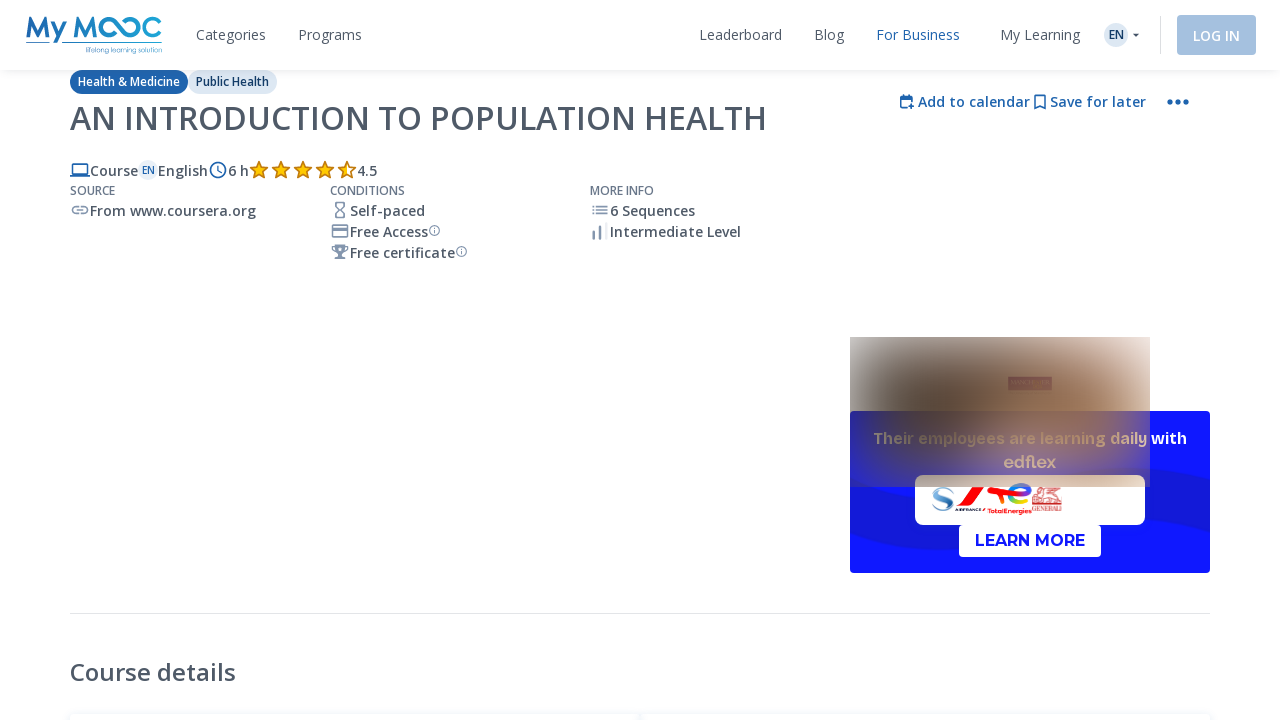

--- FILE ---
content_type: text/html; charset=UTF-8
request_url: https://www.my-mooc.com/en/mooc/population/
body_size: 1815
content:
<!DOCTYPE html>
<html lang="en">
<head>
    <meta charset="utf-8">
    <meta name="viewport" content="width=device-width, initial-scale=1">
    <title></title>
    <style>
        body {
            font-family: "Arial";
        }
    </style>
    <script type="text/javascript">
    window.awsWafCookieDomainList = [];
    window.gokuProps = {
"key":"AQIDAHjcYu/GjX+QlghicBgQ/7bFaQZ+m5FKCMDnO+vTbNg96AHqDSf7dyseAvxXfff+th73AAAAfjB8BgkqhkiG9w0BBwagbzBtAgEAMGgGCSqGSIb3DQEHATAeBglghkgBZQMEAS4wEQQMBbAhfC6rywEJSQLoAgEQgDvkSovwKw8drqzo35BraWInANBuiYC/Ydi42ZvWJEuM09r4GJbJcSPceJYTDcFO+WT1lARbyvQfSSoHfg==",
          "iv":"A6x+awFnVAAAIwD5",
          "context":"QebIPY1+4dmRZ6B7Ul/3CgqjTY9nOLm996R1JEAT9OuVZ4ORrBOZ01ANkXHH5rIUJ3UTtBfhbWEAlihDVxqBDsrsHLpkt/OYNly1b5BgFD3xRsUSYJ3jSPGz4yz640BYpLNDyEUJQxStPxNhLONVZDgef40+YoRZWN50f+voHlhZjrlk0hWElyzj3nWATTQGznmGv7urOXnWxNGw81zKPndK0Thx03VLe3pLb1S2Dv3Jh6rDmSfPcGaywyTV9/rrQtGRx+IRdvZZHl5mvsIx2MPexqdccPdwiMB0O9h9/ANVBVL/xaoe18GJs7AK9GMb1s4F0jRtY2y2wjNY9us4/GE1lbxjTCK6jxlQ5tRZHg=="
};
    </script>
    <script src="https://3ae78cf76f35.7e08e9b0.us-east-2.token.awswaf.com/3ae78cf76f35/2167548f0976/ab183f598216/challenge.js"></script>
</head>
<body>
    <div id="challenge-container"></div>
    <script type="text/javascript">
        AwsWafIntegration.saveReferrer();
        AwsWafIntegration.checkForceRefresh().then((forceRefresh) => {
            if (forceRefresh) {
                AwsWafIntegration.forceRefreshToken().then(() => {
                    window.location.reload(true);
                });
            } else {
                AwsWafIntegration.getToken().then(() => {
                    window.location.reload(true);
                });
            }
        });
    </script>
    <noscript>
        <h1>JavaScript is disabled</h1>
        In order to continue, we need to verify that you're not a robot.
        This requires JavaScript. Enable JavaScript and then reload the page.
    </noscript>
</body>
</html>

--- FILE ---
content_type: text/html; charset=UTF-8
request_url: https://www.my-mooc.com/en/mooc/population/
body_size: 586647
content:
<!DOCTYPE html>
<html lang="en">


<head>
    <meta charset="UTF-8" />
    <meta name="viewport" content="width=device-width, initial-scale=1.0">
    <meta http-equiv="X-UA-Compatible" content="IE=edge">
    
    <link rel="canonical" href="https://www.my-mooc.com/en/mooc/population-1bc04092-f6af-4734-878c-c35ae563b2ba"/>

    <link rel="alternate" href="https://www.my-mooc.com/pt/mooc/population-1bc04092-f6af-4734-878c-c35ae563b2ba" hreflang="pt"/>
<link rel="alternate" href="https://www.my-mooc.com/zh/mooc/population-1bc04092-f6af-4734-878c-c35ae563b2ba" hreflang="zh"/>
<link rel="alternate" href="https://www.my-mooc.com/ru/mooc/population-1bc04092-f6af-4734-878c-c35ae563b2ba" hreflang="ru"/>
<link rel="alternate" href="https://www.my-mooc.com/fr/mooc/population-1bc04092-f6af-4734-878c-c35ae563b2ba" hreflang="fr"/>
<link rel="alternate" href="https://www.my-mooc.com/en/mooc/population-1bc04092-f6af-4734-878c-c35ae563b2ba" hreflang="x-default"/>

    <meta name="keywords" content="mooc" />
<meta name="description" content="This MOOC is aimed at anyone wishing to understand the basics of population health. It provides a general introduction to some of the key th..." />
<meta name="twitter:card" content="summary_large_image" />
<meta name="twitter:image" content="https://cdn.edflex.com/media/uploads/mooc/logo/509a19a6815a6cafd3d1b3789d9bd5012181c2ed.jpg?width=360&amp;height=200" />
<meta name="theme-color" content="#1F64AE" />
<meta property="og:site_name" content="My Mooc" />
<meta property="og:type" content="article" />
<meta property="og:title" content="An Introduction to Population Health" />
<meta property="og:description" content="This MOOC is aimed at anyone wishing to understand the basics of population health. It provides a general introduction to some of the key th..." />
<meta property="og:image" content="https://cdn.edflex.com/media/uploads/mooc/logo/509a19a6815a6cafd3d1b3789d9bd5012181c2ed.jpg?width=360&amp;height=200" />
<meta property="og:url" content="https://www.my-mooc.com:443/en/mooc/population/" />

    <title>An Introduction to Population Health | My Mooc</title>

    <link rel="shortcut icon" href="https://cdn.my-mooc.com/media/cache/default/website/530245a8657247fc1e78a187d18ed52bf2931f31.png" />
    <link rel="preconnect" href="https://fonts.googleapis.com">
    <link rel="preconnect" href="https://fonts.gstatic.com" crossorigin>
    <link href="https://fonts.googleapis.com/css2?family=Open+Sans:ital,wght@0,300;0,400;0,600;0,700;1,300;1,400;1,600;1,700&display=swap" rel="stylesheet">

    <link rel="stylesheet" href="/react/normalize.4eb3bbeb317d2e8b.css">
    <link rel="stylesheet" href="/react/reset_acl.2f9c70d69dab091e.css">

            <link rel="stylesheet" href="/build/public_scss.a92091b7.css">

    <link rel="stylesheet" href="/react/app.f68408ffd1b1b548.css">
    <style id="jss-server-style-MyMoocApp-EdflexUI" class="jss-server-side">.MyMoocApp-EdflexUI-MuiTooltip-popper{z-index:1500;pointer-events:none;}.MyMoocApp-EdflexUI-MuiTooltip-popperInteractive{pointer-events:auto;}.MyMoocApp-EdflexUI-MuiTooltip-popperArrow[x-placement*="bottom"] .MyMoocApp-EdflexUI-MuiTooltip-arrow{top:0;left:0;margin-top:-0.71em;margin-left:4px;margin-right:4px;}.MyMoocApp-EdflexUI-MuiTooltip-popperArrow[x-placement*="top"] .MyMoocApp-EdflexUI-MuiTooltip-arrow{left:0;bottom:0;margin-left:4px;margin-right:4px;margin-bottom:-0.71em;}.MyMoocApp-EdflexUI-MuiTooltip-popperArrow[x-placement*="right"] .MyMoocApp-EdflexUI-MuiTooltip-arrow{left:0;width:0.71em;height:1em;margin-top:4px;margin-left:-0.71em;margin-bottom:4px;}.MyMoocApp-EdflexUI-MuiTooltip-popperArrow[x-placement*="left"] .MyMoocApp-EdflexUI-MuiTooltip-arrow{right:0;width:0.71em;height:1em;margin-top:4px;margin-right:-0.71em;margin-bottom:4px;}.MyMoocApp-EdflexUI-MuiTooltip-popperArrow[x-placement*="left"] .MyMoocApp-EdflexUI-MuiTooltip-arrow::before{transform-origin:0 0;}.MyMoocApp-EdflexUI-MuiTooltip-popperArrow[x-placement*="right"] .MyMoocApp-EdflexUI-MuiTooltip-arrow::before{transform-origin:100% 100%;}.MyMoocApp-EdflexUI-MuiTooltip-popperArrow[x-placement*="top"] .MyMoocApp-EdflexUI-MuiTooltip-arrow::before{transform-origin:100% 0;}.MyMoocApp-EdflexUI-MuiTooltip-popperArrow[x-placement*="bottom"] .MyMoocApp-EdflexUI-MuiTooltip-arrow::before{transform-origin:0 100%;}.MyMoocApp-EdflexUI-MuiTooltip-tooltip{color:#fff;padding:4px 8px;font-size:0.625rem;max-width:300px;word-wrap:break-word;font-family:"Open Sans",sans-serif;font-weight:500;line-height:1.4em;border-radius:4px;background-color:rgba(97, 97, 97, 0.9);}.MyMoocApp-EdflexUI-MuiTooltip-tooltipArrow{margin:0;position:relative;}.MyMoocApp-EdflexUI-MuiTooltip-arrow{color:rgba(97, 97, 97, 0.9);width:1em;height:0.71em;overflow:hidden;position:absolute;box-sizing:border-box;}.MyMoocApp-EdflexUI-MuiTooltip-arrow::before{width:100%;height:100%;margin:auto;content:"";display:block;transform:rotate(45deg);background-color:currentColor;}.MyMoocApp-EdflexUI-MuiTooltip-touch{padding:8px 16px;font-size:0.875rem;font-weight:400;line-height:1.14286em;}.MyMoocApp-EdflexUI-MuiTooltip-tooltipPlacementLeft{margin:0 24px;transform-origin:right center;}@media(min-width:768px){.MyMoocApp-EdflexUI-MuiTooltip-tooltipPlacementLeft{margin:0 14px;}}.MyMoocApp-EdflexUI-MuiTooltip-tooltipPlacementRight{margin:0 24px;transform-origin:left center;}@media(min-width:768px){.MyMoocApp-EdflexUI-MuiTooltip-tooltipPlacementRight{margin:0 14px;}}.MyMoocApp-EdflexUI-MuiTooltip-tooltipPlacementTop{margin:14px 0;transform-origin:center bottom;}@media(min-width:768px){.MyMoocApp-EdflexUI-MuiTooltip-tooltipPlacementTop{margin:14px 0;}}.MyMoocApp-EdflexUI-MuiTooltip-tooltipPlacementBottom{margin:24px 0;transform-origin:center top;}@media(min-width:768px){.MyMoocApp-EdflexUI-MuiTooltip-tooltipPlacementBottom{margin:14px 0;}}.MyMoocApp-EdflexUI-MuiSvgIcon-root{fill:currentColor;width:1em;height:1em;display:inline-block;font-size:1.5rem;transition:fill 200ms cubic-bezier(0.4, 0, 0.2, 1)0ms;flex-shrink:0;user-select:none;}.MyMoocApp-EdflexUI-MuiSvgIcon-colorPrimary{color:#1F64AE;}.MyMoocApp-EdflexUI-MuiSvgIcon-colorSecondary{color:#19A8D9;}.MyMoocApp-EdflexUI-MuiSvgIcon-colorAction{color:rgba(0, 0, 0, 0.54);}.MyMoocApp-EdflexUI-MuiSvgIcon-colorError{color:#f44336;}.MyMoocApp-EdflexUI-MuiSvgIcon-colorDisabled{color:rgba(0, 0, 0, 0.26);}.MyMoocApp-EdflexUI-MuiSvgIcon-fontSizeInherit{font-size:inherit;}.MyMoocApp-EdflexUI-MuiSvgIcon-fontSizeSmall{font-size:1.25rem;}.MyMoocApp-EdflexUI-MuiSvgIcon-fontSizeLarge{font-size:2.1875rem;}.MyMoocApp-EdflexUI-MuiFormControl-root{border:0;margin:0;display:inline-flex;padding:0;position:relative;min-width:0;flex-direction:column;vertical-align:top;}.MyMoocApp-EdflexUI-MuiFormControl-marginNormal{margin-top:16px;margin-bottom:8px;}.MyMoocApp-EdflexUI-MuiFormControl-marginDense{margin-top:8px;margin-bottom:4px;}.MyMoocApp-EdflexUI-MuiFormControl-fullWidth{width:100%;}@keyframes mui-auto-fill{}@keyframes mui-auto-fill-cancel{}.MyMoocApp-EdflexUI-MuiInputBase-root{color:#4F5A68;cursor:text;display:inline-flex;position:relative;font-size:1rem;box-sizing:border-box;align-items:center;font-family:"Open Sans",sans-serif;font-weight:400;line-height:1.1876em;}.MyMoocApp-EdflexUI-MuiInputBase-root.Mui-disabled{color:rgba(0, 0, 0, 0.38);cursor:default;}.MyMoocApp-EdflexUI-MuiInputBase-multiline{padding:6px 0 7px;}.MyMoocApp-EdflexUI-MuiInputBase-multiline.MyMoocApp-EdflexUI-MuiInputBase-marginDense{padding-top:3px;}.MyMoocApp-EdflexUI-MuiInputBase-fullWidth{width:100%;}.MyMoocApp-EdflexUI-MuiInputBase-input{font:inherit;color:currentColor;width:100%;border:0;height:1.1876em;margin:0;display:block;padding:6px 0 7px;min-width:0;background:none;box-sizing:content-box;animation-name:mui-auto-fill-cancel;letter-spacing:inherit;animation-duration:10ms;-webkit-tap-highlight-color:transparent;}.MyMoocApp-EdflexUI-MuiInputBase-input::-webkit-input-placeholder{color:currentColor;opacity:0.42;transition:opacity 200ms cubic-bezier(0.4, 0, 0.2, 1)0ms;}.MyMoocApp-EdflexUI-MuiInputBase-input::-moz-placeholder{color:currentColor;opacity:0.42;transition:opacity 200ms cubic-bezier(0.4, 0, 0.2, 1)0ms;}.MyMoocApp-EdflexUI-MuiInputBase-input:-ms-input-placeholder{color:currentColor;opacity:0.42;transition:opacity 200ms cubic-bezier(0.4, 0, 0.2, 1)0ms;}.MyMoocApp-EdflexUI-MuiInputBase-input::-ms-input-placeholder{color:currentColor;opacity:0.42;transition:opacity 200ms cubic-bezier(0.4, 0, 0.2, 1)0ms;}.MyMoocApp-EdflexUI-MuiInputBase-input:focus{outline:0;}.MyMoocApp-EdflexUI-MuiInputBase-input:invalid{box-shadow:none;}.MyMoocApp-EdflexUI-MuiInputBase-input::-webkit-search-decoration{-webkit-appearance:none;}.MyMoocApp-EdflexUI-MuiInputBase-input.Mui-disabled{opacity:1;}.MyMoocApp-EdflexUI-MuiInputBase-input:-webkit-autofill{animation-name:mui-auto-fill;animation-duration:5000s;}label[data-shrink=false] + .MyMoocApp-EdflexUI-MuiInputBase-formControl .MyMoocApp-EdflexUI-MuiInputBase-input::-webkit-input-placeholder{opacity:0 !important;}label[data-shrink=false] + .MyMoocApp-EdflexUI-MuiInputBase-formControl .MyMoocApp-EdflexUI-MuiInputBase-input::-moz-placeholder{opacity:0 !important;}label[data-shrink=false] + .MyMoocApp-EdflexUI-MuiInputBase-formControl .MyMoocApp-EdflexUI-MuiInputBase-input:-ms-input-placeholder{opacity:0 !important;}label[data-shrink=false] + .MyMoocApp-EdflexUI-MuiInputBase-formControl .MyMoocApp-EdflexUI-MuiInputBase-input::-ms-input-placeholder{opacity:0 !important;}label[data-shrink=false] + .MyMoocApp-EdflexUI-MuiInputBase-formControl .MyMoocApp-EdflexUI-MuiInputBase-input:focus::-webkit-input-placeholder{opacity:0.42;}label[data-shrink=false] + .MyMoocApp-EdflexUI-MuiInputBase-formControl .MyMoocApp-EdflexUI-MuiInputBase-input:focus::-moz-placeholder{opacity:0.42;}label[data-shrink=false] + .MyMoocApp-EdflexUI-MuiInputBase-formControl .MyMoocApp-EdflexUI-MuiInputBase-input:focus:-ms-input-placeholder{opacity:0.42;}label[data-shrink=false] + .MyMoocApp-EdflexUI-MuiInputBase-formControl .MyMoocApp-EdflexUI-MuiInputBase-input:focus::-ms-input-placeholder{opacity:0.42;}.MyMoocApp-EdflexUI-MuiInputBase-inputMarginDense{padding-top:3px;}.MyMoocApp-EdflexUI-MuiInputBase-inputMultiline{height:auto;resize:none;padding:0;}.MyMoocApp-EdflexUI-MuiInputBase-inputTypeSearch{-moz-appearance:textfield;-webkit-appearance:textfield;}.MyMoocApp-EdflexUI-jss1{top:-5px;left:0;right:0;bottom:0;margin:0;padding:0 8px;overflow:hidden;position:absolute;border-style:solid;border-width:1px;border-radius:inherit;pointer-events:none;}.MyMoocApp-EdflexUI-jss2{padding:0;text-align:left;transition:width 150ms cubic-bezier(0.0, 0, 0.2, 1)0ms;line-height:11px;}.MyMoocApp-EdflexUI-jss3{width:auto;height:11px;display:block;padding:0;font-size:0.75em;max-width:0.01px;text-align:left;transition:max-width 50ms cubic-bezier(0.0, 0, 0.2, 1)0ms;visibility:hidden;}.MyMoocApp-EdflexUI-jss3>span{display:inline-block;padding-left:5px;padding-right:5px;}.MyMoocApp-EdflexUI-jss4{max-width:1000px;transition:max-width 100ms cubic-bezier(0.0, 0, 0.2, 1)50ms;}.MyMoocApp-EdflexUI-MuiOutlinedInput-root{position:relative;border-radius:4px;}.MyMoocApp-EdflexUI-MuiOutlinedInput-root:hover .MyMoocApp-EdflexUI-MuiOutlinedInput-notchedOutline{border-color:#4F5A68;}@media(hover:none){.MyMoocApp-EdflexUI-MuiOutlinedInput-root:hover .MyMoocApp-EdflexUI-MuiOutlinedInput-notchedOutline{border-color:rgba(0, 0, 0, 0.23);}}.MyMoocApp-EdflexUI-MuiOutlinedInput-root.Mui-focused .MyMoocApp-EdflexUI-MuiOutlinedInput-notchedOutline{border-color:#1F64AE;border-width:2px;}.MyMoocApp-EdflexUI-MuiOutlinedInput-root.Mui-error .MyMoocApp-EdflexUI-MuiOutlinedInput-notchedOutline{border-color:#f44336;}.MyMoocApp-EdflexUI-MuiOutlinedInput-root.Mui-disabled .MyMoocApp-EdflexUI-MuiOutlinedInput-notchedOutline{border-color:rgba(0, 0, 0, 0.26);}.MyMoocApp-EdflexUI-MuiOutlinedInput-colorSecondary.Mui-focused .MyMoocApp-EdflexUI-MuiOutlinedInput-notchedOutline{border-color:#19A8D9;}.MyMoocApp-EdflexUI-MuiOutlinedInput-adornedStart{padding-left:14px;}.MyMoocApp-EdflexUI-MuiOutlinedInput-adornedEnd{padding-right:14px;}.MyMoocApp-EdflexUI-MuiOutlinedInput-multiline{padding:18.5px 14px;}.MyMoocApp-EdflexUI-MuiOutlinedInput-multiline.MyMoocApp-EdflexUI-MuiOutlinedInput-marginDense{padding-top:10.5px;padding-bottom:10.5px;}.MyMoocApp-EdflexUI-MuiOutlinedInput-notchedOutline{border-color:rgba(0, 0, 0, 0.23);}.MyMoocApp-EdflexUI-MuiOutlinedInput-input{padding:18.5px 14px;}.MyMoocApp-EdflexUI-MuiOutlinedInput-input:-webkit-autofill{border-radius:inherit;}.MyMoocApp-EdflexUI-MuiOutlinedInput-inputMarginDense{padding-top:10.5px;padding-bottom:10.5px;}.MyMoocApp-EdflexUI-MuiOutlinedInput-inputMultiline{padding:0;}.MyMoocApp-EdflexUI-MuiOutlinedInput-inputAdornedStart{padding-left:0;}.MyMoocApp-EdflexUI-MuiOutlinedInput-inputAdornedEnd{padding-right:0;}</style>
<style data-emotion="mymoocapp-edflexui-global 1dpe4ol">.display-100{line-height:1.5;font-size:6px;font-weight:400;}.display-200{line-height:1.5;font-size:8px;font-weight:400;}.display-300{line-height:1.5;font-size:10px;font-weight:400;}.display-400{line-height:1.5;font-size:12px;font-weight:400;}.display-500{line-height:1.5;font-size:14px;font-weight:400;}.display-600{line-height:1.5;font-size:16px;font-weight:400;}.display-700{line-height:1.5;font-size:18px;font-weight:400;}.display-800{line-height:1.5;font-size:24px;font-weight:400;}.display-900{line-height:1.5;font-size:32px;font-weight:400;}.editorial-body-big-paragraph{line-height:1.5;font-size:18px;}@media (max-width:991.95px){.editorial-body-big-paragraph{font-size:16px;}}@media (max-width:767.95px){.editorial-body-big-paragraph{font-size:16px;}}@media (min-width:1200px){.editorial-body-big-paragraph{font-size:18px;}}.editorial-body-big-subTitle{line-height:1.5;font-size:24px;}@media (max-width:991.95px){.editorial-body-big-subTitle{font-size:18px;}}@media (max-width:767.95px){.editorial-body-big-subTitle{font-size:18px;}}@media (min-width:1200px){.editorial-body-big-subTitle{font-size:24px;}}.editorial-body-big-title{line-height:1.5;font-size:32px;}@media (max-width:991.95px){.editorial-body-big-title{font-size:24px;}}@media (max-width:767.95px){.editorial-body-big-title{font-size:24px;}}@media (min-width:1200px){.editorial-body-big-title{font-size:32px;}}.editorial-body-middle-paragraph{line-height:1.5;font-size:16px;}@media (max-width:991.95px){.editorial-body-middle-paragraph{font-size:14px;}}@media (max-width:767.95px){.editorial-body-middle-paragraph{font-size:14px;}}@media (min-width:1200px){.editorial-body-middle-paragraph{font-size:16px;}}.editorial-body-middle-subTitle{line-height:1.5;font-size:18px;}@media (max-width:991.95px){.editorial-body-middle-subTitle{font-size:16px;}}@media (max-width:767.95px){.editorial-body-middle-subTitle{font-size:16px;}}@media (min-width:1200px){.editorial-body-middle-subTitle{font-size:18px;}}.editorial-body-middle-title{line-height:1.5;font-size:24px;}@media (max-width:991.95px){.editorial-body-middle-title{font-size:18px;}}@media (max-width:767.95px){.editorial-body-middle-title{font-size:18px;}}@media (min-width:1200px){.editorial-body-middle-title{font-size:24px;}}.editorial-body-little-paragraph{line-height:1.5;font-size:14px;}@media (max-width:991.95px){.editorial-body-little-paragraph{font-size:12px;}}@media (max-width:767.95px){.editorial-body-little-paragraph{font-size:12px;}}@media (min-width:1200px){.editorial-body-little-paragraph{font-size:14px;}}.editorial-body-little-subTitle{line-height:1.5;font-size:16px;}@media (max-width:991.95px){.editorial-body-little-subTitle{font-size:14px;}}@media (max-width:767.95px){.editorial-body-little-subTitle{font-size:14px;}}@media (min-width:1200px){.editorial-body-little-subTitle{font-size:16px;}}.editorial-body-little-title{line-height:1.5;font-size:18px;}@media (max-width:991.95px){.editorial-body-little-title{font-size:16px;}}@media (max-width:767.95px){.editorial-body-little-title{font-size:16px;}}@media (min-width:1200px){.editorial-body-little-title{font-size:18px;}}.editorial-head-big-paragraph{line-height:1.5;font-size:40px;}@media (max-width:991.95px){.editorial-head-big-paragraph{font-size:32px;}}@media (max-width:767.95px){.editorial-head-big-paragraph{font-size:32px;}}@media (min-width:1200px){.editorial-head-big-paragraph{font-size:40px;}}.editorial-head-big-subTitle{line-height:1.5;font-size:48px;}@media (max-width:991.95px){.editorial-head-big-subTitle{font-size:40px;}}@media (max-width:767.95px){.editorial-head-big-subTitle{font-size:40px;}}@media (min-width:1200px){.editorial-head-big-subTitle{font-size:48px;}}.editorial-head-big-title{line-height:1.5;font-size:64px;}@media (max-width:991.95px){.editorial-head-big-title{font-size:48px;}}@media (max-width:767.95px){.editorial-head-big-title{font-size:48px;}}@media (min-width:1200px){.editorial-head-big-title{font-size:64px;}}.editorial-head-middle-paragraph{line-height:1.5;font-size:32px;}@media (max-width:991.95px){.editorial-head-middle-paragraph{font-size:24px;}}@media (max-width:767.95px){.editorial-head-middle-paragraph{font-size:24px;}}@media (min-width:1200px){.editorial-head-middle-paragraph{font-size:32px;}}.editorial-head-middle-subTitle{line-height:1.5;font-size:40px;}@media (max-width:991.95px){.editorial-head-middle-subTitle{font-size:32px;}}@media (max-width:767.95px){.editorial-head-middle-subTitle{font-size:32px;}}@media (min-width:1200px){.editorial-head-middle-subTitle{font-size:40px;}}.editorial-head-middle-title{line-height:1.5;font-size:48px;}@media (max-width:991.95px){.editorial-head-middle-title{font-size:40px;}}@media (max-width:767.95px){.editorial-head-middle-title{font-size:40px;}}@media (min-width:1200px){.editorial-head-middle-title{font-size:48px;}}.editorial-head-little-paragraph{line-height:1.5;font-size:24px;}@media (max-width:991.95px){.editorial-head-little-paragraph{font-size:18px;}}@media (max-width:767.95px){.editorial-head-little-paragraph{font-size:18px;}}@media (min-width:1200px){.editorial-head-little-paragraph{font-size:24px;}}.editorial-head-little-subTitle{line-height:1.5;font-size:32px;}@media (max-width:991.95px){.editorial-head-little-subTitle{font-size:24px;}}@media (max-width:767.95px){.editorial-head-little-subTitle{font-size:24px;}}@media (min-width:1200px){.editorial-head-little-subTitle{font-size:32px;}}.editorial-head-little-title{line-height:1.5;font-size:40px;}@media (max-width:991.95px){.editorial-head-little-title{font-size:32px;}}@media (max-width:767.95px){.editorial-head-little-title{font-size:32px;}}@media (min-width:1200px){.editorial-head-little-title{font-size:40px;}}.regular{font-weight:400;}.bold{font-weight:600;}.underline{-webkit-text-decoration:underline;text-decoration:underline;}.italic{font-style:italic;}.uppercase{text-transform:uppercase;}:root{--ds-colors--absolute-black:#000000;--ds-colors--absolute-white:#FFFFFF;--ds-colors--brand-primary-100:#F4F7FB;--ds-colors--brand-primary-200:#DDE8F3;--ds-colors--brand-primary-300:#C7D8EB;--ds-colors--brand-primary-500:#1F64AE;--ds-colors--brand-primary-700:#19508B;--ds-colors--brand-primary-900:#133C68;--ds-colors--utilities-gray-100:#F9FAFB;--ds-colors--utilities-gray-200:#EDEFF3;--ds-colors--utilities-gray-300:#E0E5EB;--ds-colors--utilities-gray-500:#8496AE;--ds-colors--utilities-gray-700:#69778A;--ds-colors--utilities-gray-900:#4F5A68;--ds-colors--utilities-success-100:#F6FCFA;--ds-colors--utilities-success-200:#E5F5F1;--ds-colors--utilities-success-300:#D4EEE8;--ds-colors--utilities-success-500:#51B9A2;--ds-colors--utilities-success-700:#419482;--ds-colors--utilities-success-900:#316F61;--ds-colors--utilities-danger-100:#FFF6F5;--ds-colors--utilities-danger-200:#FDE3E1;--ds-colors--utilities-danger-300:#FCD0CD;--ds-colors--utilities-danger-500:#F44336;--ds-colors--utilities-danger-700:#C3362B;--ds-colors--utilities-danger-900:#922820;--ds-colors--utilities-warning-100:#FEFAF3;--ds-colors--utilities-warning-200:#FDF0DB;--ds-colors--utilities-warning-300:#FCE6C3;--ds-colors--utilities-warning-500:#F29B11;--ds-colors--utilities-warning-700:#C27C0E;--ds-colors--utilities-warning-900:#915D0A;--ds-colors--utilities-info-100:#F5FAFB;--ds-colors--utilities-info-200:#E0F0F4;--ds-colors--utilities-info-300:#CCE6EC;--ds-colors--utilities-info-500:#339CB4;--ds-colors--utilities-info-700:#297D90;--ds-colors--utilities-info-900:#1F5E6C;--ds-colors--utilities-accent-100:#FFFCF2;--ds-colors--utilities-accent-200:#FFF7D9;--ds-colors--utilities-accent-300:#FFF2BF;--ds-colors--utilities-accent-500:#FFC900;--ds-colors--utilities-accent-700:#CCA100;--ds-colors--utilities-accent-900:#71550C;--ds-colors--content-course-100:#F4FBFD;--ds-colors--content-course-200:#DDF2F9;--ds-colors--content-course-300:#C6E9F6;--ds-colors--content-course-500:#1DA8D9;--ds-colors--content-course-700:#1786AE;--ds-colors--content-course-900:#116582;--ds-colors--content-article-100:#F3F9F9;--ds-colors--content-article-200:#DAEEEE;--ds-colors--content-article-300:#C1E2E3;--ds-colors--content-article-500:#098C8F;--ds-colors--content-article-700:#077072;--ds-colors--content-article-900:#055456;--ds-colors--content-video-100:#FAF8FB;--ds-colors--content-video-200:#F0E8F1;--ds-colors--content-video-300:#E7DAE8;--ds-colors--content-video-500:#9E69A4;--ds-colors--content-video-700:#7E5483;--ds-colors--content-video-900:#5F3F62;--ds-colors--content-podcast-100:#FFF7F2;--ds-colors--content-podcast-200:#FFE8D9;--ds-colors--content-podcast-300:#FFD9BF;--ds-colors--content-podcast-500:#FF6600;--ds-colors--content-podcast-700:#CC5200;--ds-colors--content-podcast-900:#993D00;--ds-colors--content-quiz-100:#FEF9F7;--ds-colors--content-quiz-200:#FCEBE7;--ds-colors--content-quiz-300:#FADED7;--ds-colors--content-quiz-500:#EA7C60;--ds-colors--content-quiz-700:#BB634D;--ds-colors--content-quiz-900:#8C4A3A;--ds-colors--content-book-100:#F7FCF9;--ds-colors--content-book-200:#E7F6ED;--ds-colors--content-book-300:#D6EFE1;--ds-colors--content-book-500:#5CC089;--ds-colors--content-book-700:#4A9A6E;--ds-colors--content-book-900:#377352;--ds-colors--content-mentor-100:#FDF7FA;--ds-colors--content-mentor-200:#FAE7EF;--ds-colors--content-mentor-300:#F7D8E5;--ds-colors--content-mentor-500:#DE6296;--ds-colors--content-mentor-700:#B24E78;--ds-colors--content-mentor-900:#853B5A;--ds-colors--content-top-voice-100:#FCF5F6;--ds-colors--content-top-voice-200:#F5E0E4;--ds-colors--content-top-voice-300:#EECBD2;--ds-colors--content-top-voice-500:#BA3049;--ds-colors--content-top-voice-700:#95263A;--ds-colors--content-top-voice-900:#701D2C;--ds-colors--content-interactive-100:#F7F8FE;--ds-colors--content-interactive-200:#E7E9FB;--ds-colors--content-interactive-300:#D7DAF8;--ds-colors--content-interactive-500:#5E6CE4;--ds-colors--content-interactive-700:#4B56B6;--ds-colors--content-interactive-900:#384189;--ds-colors--content-assessment-100:#FCF6FC;--ds-colors--content-assessment-200:#F6E3F6;--ds-colors--content-assessment-300:#F0D1F1;--ds-colors--content-assessment-500:#C346C6;--ds-colors--content-assessment-700:#9C389E;--ds-colors--content-assessment-900:#752A77;--ds-colors--content-certificate-100:#F8FAF5;--ds-colors--content-certificate-200:#EBF0E0;--ds-colors--content-certificate-300:#DDE6CB;--ds-colors--content-certificate-500:#789A2E;--ds-colors--content-certificate-700:#607B25;--ds-colors--content-certificate-900:#485C1C;--ds-colors--content-program-100:#F4F7FB;--ds-colors--content-program-200:#DDE8F3;--ds-colors--content-program-300:#C7D8EB;--ds-colors--content-program-500:#1F64AE;--ds-colors--content-program-700:#19508B;--ds-colors--content-program-900:#133C68;--ds-colors--content-lab-100:#FAF6F2;--ds-colors--content-lab-200:#EFE3D9;--ds-colors--content-lab-300:#E4D1BF;--ds-colors--content-lab-500:#924600;--ds-colors--content-lab-700:#753800;--ds-colors--content-lab-900:#582A00;--ds-colors--content-roleplay-100:#F7F7FF;--ds-colors--content-roleplay-200:#DDDEFF;--ds-colors--content-roleplay-300:#A9ACFF;--ds-colors--content-roleplay-500:#0F18FF;--ds-colors--content-roleplay-700:#171B8E;--ds-colors--content-roleplay-900:#1B1D56;--ds-ai-gradient:linear-gradient(
    90deg,
    #3b95d6 0%,
    #3c74d7 48.44%,
    #725ad4 100%
  );--ds-ai-gradient-inverted:linear-gradient(
    -90deg,
    #3b95d6 0%,
    #3c74d7 48.44%,
    #725ad4 100%
  );--ds-ai-gradient-flat:linear-gradient(
    180deg,
    #3b95d6 0%,
    #3c74d7 48.44%,
    #725ad4 100%
  );}.sr-only,.visuallyhidden{border:0;clip:rect(0 0 0 0);-webkit-clip-path:inset(50%);clip-path:inset(50%);height:1px;margin:-1px;overflow:hidden;padding:0;position:absolute;top:20px;width:1px;white-space:nowrap;}.sr-only.focusable:active,.visuallyhidden.focusable:active,.sr-only.focusable:focus,.visuallyhidden.focusable:focus{clip:auto;-webkit-clip-path:none;clip-path:none;height:auto;margin:0;overflow:visible;position:static;width:auto;white-space:inherit;}.wysiwyg-content h1,.wysiwyg-content h2,.wysiwyg-content h3,.wysiwyg-content h4{margin-top:16px;margin-bottom:8px;}.wysiwyg-content h4{font-weight:600;}.wysiwyg-content:not([dir='rtl']) *{text-align:left;}.wysiwyg-content p{font-weight:400;display:block;}.wysiwyg-content p +p{margin-top:8px;}.wysiwyg-content strong{font-weight:600;}.wysiwyg-content i,.wysiwyg-content em{font-style:italic;}.wysiwyg-content a{color:#1F64AE;-webkit-text-decoration:underline;text-decoration:underline;font-weight:600;-webkit-transition:'color,text-decoration .2s ease-out';transition:'color,text-decoration .2s ease-out';}.wysiwyg-content a:hover,.wysiwyg-content a:active{-webkit-text-decoration:none;text-decoration:none;}.wysiwyg-content ol,.wysiwyg-content ul{display:block;margin-top:8px;}.wysiwyg-content ul{list-style-type:disc;list-style-position:inside;line-height:1.5;}.wysiwyg-content ul +*{margin-top:8px;}.wysiwyg-content ol{list-style-type:decimal;list-style-position:inside;line-height:1.5;}.wysiwyg-content ol +*{margin-top:8px;}.wysiwyg-content ul ul,.wysiwyg-content ol ul{list-style-type:circle;list-style-position:inside;margin-left:15;}.wysiwyg-content ol ol,.wysiwyg-content ul ol{list-style-type:lower-latin;list-style-position:inside;margin-left:16px;}</style><style data-emotion="mymoocapp-edflexui n090uq 12reffz 126yi4b 4tgngj 1blrdtj-container 1dlx6en-root 1na3u1z-icon 18bkjzr-label 1r1662t-button-root 1f90t04-root bi7feb-label en8k6q-root 1q1wiwu-label olhkhd-root 3v6sjc-label cpaukb 1aa2bek dew8e7-textFieldRoot 1nnknkg-inputBase 1dw5y7j-inputBaseWithStartAdornment o8py6r-input 1sobmit-root">.mymoocapp-edflexui-n090uq{-webkit-tap-highlight-color:transparent;-moz-appearance:none;-webkit-appearance:none;background:none;border:0;border-radius:0;box-shadow:none;margin:0;padding:0;font:inherit;text-align:inherit;cursor:pointer;-webkit-user-select:none;-moz-user-select:none;-ms-user-select:none;user-select:none;vertical-align:inherit;display:-webkit-box;display:-webkit-flex;display:-ms-flexbox;display:flex;-webkit-align-items:center;-webkit-box-align:center;-ms-flex-align:center;align-items:center;gap:4px;}.mymoocapp-edflexui-n090uq>svg{font-size:16;}.mymoocapp-edflexui-12reffz{border:0;clip:rect(0 0 0 0);-webkit-clip-path:inset(50%);clip-path:inset(50%);height:1px;margin:-1px;overflow:hidden;padding:0;position:absolute;top:20px;width:1px;white-space:nowrap;}.mymoocapp-edflexui-126yi4b{display:-webkit-box;display:-webkit-flex;display:-ms-flexbox;display:flex;-webkit-flex-direction:row;-ms-flex-direction:row;flex-direction:row;-webkit-align-items:center;-webkit-box-align:center;-ms-flex-align:center;align-items:center;-webkit-box-pack:center;-ms-flex-pack:center;-webkit-justify-content:center;justify-content:center;height:24px;width:24px;background-color:rgb(221, 232, 243);border-radius:14px;-webkit-flex-shrink:0;-ms-flex-negative:0;flex-shrink:0;}.mymoocapp-edflexui-126yi4b .language{color:rgb(19, 60, 104);}.mymoocapp-edflexui-4tgngj{background:none;color:inherit;border:none;padding:0;font:inherit;outline:inherit;line-height:1.5;font-weight:600;font-size:16px;background:#1F64AE;color:#FFFFFF;display:-webkit-inline-box;display:-webkit-inline-flex;display:-ms-inline-flexbox;display:inline-flex;-webkit-align-items:center;-webkit-box-align:center;-ms-flex-align:center;align-items:center;-webkit-box-pack:center;-ms-flex-pack:center;-webkit-justify-content:center;justify-content:center;white-space:nowrap;border-radius:4px;-webkit-align-content:center;-ms-flex-line-pack:center;align-content:center;padding:12px 16px;text-transform:inherit;width:auto;gap:8px;-webkit-text-decoration:none;text-decoration:none;}.mymoocapp-edflexui-4tgngj,.mymoocapp-edflexui-4tgngj *{-webkit-transition:all 200ms ease-out;transition:all 200ms ease-out;}.mymoocapp-edflexui-4tgngj svg{font-size:20px;width:20px;height:20px;}.mymoocapp-edflexui-4tgngj.small svg{font-size:16px;width:16px;height:16px;}.mymoocapp-edflexui-4tgngj.large svg{font-size:24px;width:24px;height:24px;}.mymoocapp-edflexui-4tgngj.small{line-height:1.5;font-weight:600;font-size:14px;padding:10px 16px;height:40px;}.mymoocapp-edflexui-4tgngj.large{line-height:1.5;font-weight:600;font-size:18px;padding:16px;height:56px;}.mymoocapp-edflexui-4tgngj.uppercase{text-transform:uppercase;}.mymoocapp-edflexui-4tgngj.full-width{width:100%;}.mymoocapp-edflexui-4tgngj.height-auto{white-space:initial;height:auto;}.mymoocapp-edflexui-4tgngj.mymoocapp-edflexui-4tgngj.mymoocapp-edflexui-4tgngj.mymoocapp-edflexui-4tgngj:disabled{cursor:not-allowed;background-color:rgb(165, 193, 223);color:#FFFFFF;}.mymoocapp-edflexui-4tgngj.mymoocapp-edflexui-4tgngj.mymoocapp-edflexui-4tgngj.mymoocapp-edflexui-4tgngj:disabled.secondary,.mymoocapp-edflexui-4tgngj.mymoocapp-edflexui-4tgngj.mymoocapp-edflexui-4tgngj.mymoocapp-edflexui-4tgngj:disabled.tertiary{background-color:#FFFFFF;color:rgb(255, 255, 255);}.mymoocapp-edflexui-4tgngj.mymoocapp-edflexui-4tgngj.mymoocapp-edflexui-4tgngj.mymoocapp-edflexui-4tgngj:disabled .notification-container{background-color:rgb(185, 227, 218);}.mymoocapp-edflexui-4tgngj:hover{opacity:1;background-color:rgb(25, 80, 139);color:#FFFFFF;}.mymoocapp-edflexui-4tgngj:hover.secondary,.mymoocapp-edflexui-4tgngj:hover.tertiary{background-color:rgb(29, 95, 165);color:rgb(204, 204, 204);}.mymoocapp-edflexui-4tgngj:focus{background:rgb(28, 90, 157);color:#FFFFFF;}.mymoocapp-edflexui-4tgngj:focus.secondary,.mymoocapp-edflexui-4tgngj:focus.tertiary{background-color:rgb(255, 255, 255);color:rgb(242, 242, 242);}.mymoocapp-edflexui-4tgngj:focus.secondary:not(:disabled),.mymoocapp-edflexui-4tgngj:hover.secondary:not(:disabled){-webkit-filter:drop-shadow(
          0px 2px 10px rgba(31, 100, 174, 0.19999999999999996)
        );filter:drop-shadow(
          0px 2px 10px rgba(31, 100, 174, 0.19999999999999996)
        );}.mymoocapp-edflexui-4tgngj:focus.secondary:not(:disabled).small,.mymoocapp-edflexui-4tgngj:hover.secondary:not(:disabled).small{-webkit-filter:drop-shadow(
            0px 2px 4px rgba(31, 100, 174, 0.19999999999999996)
          );filter:drop-shadow(
            0px 2px 4px rgba(31, 100, 174, 0.19999999999999996)
          );}.mymoocapp-edflexui-4tgngj:focus:hover{background-color:rgb(22, 70, 122);color:#FFFFFF;}.mymoocapp-edflexui-4tgngj:focus:hover.secondary,.mymoocapp-edflexui-4tgngj:focus:hover.tertiary{background-color:rgb(255, 255, 255);}.mymoocapp-edflexui-4tgngj.mymoocapp-edflexui-4tgngj.mymoocapp-edflexui-4tgngj:active{background:rgb(28, 90, 157);color:#FFFFFF;}.mymoocapp-edflexui-4tgngj.mymoocapp-edflexui-4tgngj.mymoocapp-edflexui-4tgngj:active.secondary,.mymoocapp-edflexui-4tgngj.mymoocapp-edflexui-4tgngj.mymoocapp-edflexui-4tgngj:active.tertiary{background-color:rgb(255, 255, 255);color:rgb(242, 242, 242);}.mymoocapp-edflexui-4tgngj.loading{cursor:not-allowed;background:radial-gradient(
        circle,
        rgb(165, 193, 223) 0%,
        rgb(76, 131, 190) 100%
      );}.mymoocapp-edflexui-4tgngj.loading.mymoocapp-edflexui-4tgngj.loading.mymoocapp-edflexui-4tgngj.loading,.mymoocapp-edflexui-4tgngj.loading *{-webkit-background-size:200% 100%;background-size:200% 100%;-webkit-animation:1.2s shine linear infinite;animation:1.2s shine linear infinite;}.mymoocapp-edflexui-4tgngj.loading.secondary,.mymoocapp-edflexui-4tgngj.loading.tertiary{color:rgb(255, 255, 255);background:radial-gradient(
          circle,
          #FFFFFF 0%,
          rgb(230, 230, 230) 100%
        );}.mymoocapp-edflexui-4tgngj.loading .notification-container{background:radial-gradient(
          circle,
          rgb(185, 227, 218) 0%,
          rgb(116, 199, 181) 100%
        );}.mymoocapp-edflexui-4tgngj.secondary{-webkit-filter:drop-shadow(
        0px 2px 10px rgba(31, 100, 174, 0.19999999999999996)
      );filter:drop-shadow(
        0px 2px 10px rgba(31, 100, 174, 0.19999999999999996)
      );}.mymoocapp-edflexui-4tgngj.secondary.small{-webkit-filter:drop-shadow(
          0px 2px 4px rgba(31, 100, 174, 0.19999999999999996)
        );filter:drop-shadow(
          0px 2px 4px rgba(31, 100, 174, 0.19999999999999996)
        );}.mymoocapp-edflexui-4tgngj .background-color_ai-svg{max-height:20px;}.mymoocapp-edflexui-4tgngj .notification-container{width:20px;height:20px;padding:0;}.mymoocapp-edflexui-4tgngj .notification-container *{line-height:1.5;font-weight:600;font-size:10px;}@-webkit-keyframes shine{to{background-position-x:-200%;}}@keyframes shine{to{background-position-x:-200%;}}.mymoocapp-edflexui-1blrdtj-container{display:-webkit-inline-box;display:-webkit-inline-flex;display:-ms-inline-flexbox;display:inline-flex;}.mymoocapp-edflexui-1dlx6en-root{display:inherit;gap:8px;text-transform:none;-webkit-transition:color,text-decoration .2s ease-out;transition:color,text-decoration .2s ease-out;-webkit-flex-direction:row;-ms-flex-direction:row;flex-direction:row;-webkit-align-items:center;-webkit-box-align:center;-ms-flex-align:center;align-items:center;-webkit-box-pack:center;-ms-flex-pack:center;-webkit-justify-content:center;justify-content:center;vertical-align:inherit;font-size:14px;font-weight:600;line-height:16px;}.mymoocapp-edflexui-1dlx6en-root,.mymoocapp-edflexui-1dlx6en-root:focus{-webkit-text-decoration:none;text-decoration:none;color:#1F64AE;}.mymoocapp-edflexui-1dlx6en-root:hover{-webkit-text-decoration:underline;text-decoration:underline;color:rgb(25, 80, 139);}.mymoocapp-edflexui-1dlx6en-root:active{-webkit-text-decoration:underline;text-decoration:underline;color:rgb(19, 60, 104);}.mymoocapp-edflexui-1na3u1z-icon{display:-webkit-box;display:-webkit-flex;display:-ms-flexbox;display:flex;-webkit-flex-direction:row;-ms-flex-direction:row;flex-direction:row;-webkit-align-items:center;-webkit-box-align:center;-ms-flex-align:center;align-items:center;-webkit-box-pack:center;-ms-flex-pack:center;-webkit-justify-content:center;justify-content:center;font-size:20px;width:20px;height:20px;color:inherit;}.mymoocapp-edflexui-1na3u1z-icon div{display:-webkit-box;display:-webkit-flex;display:-ms-flexbox;display:flex;}.mymoocapp-edflexui-1na3u1z-icon img{max-width:100%;max-height:100%;}.mymoocapp-edflexui-1na3u1z-icon svg{color:inherit;width:100%;height:100%;vertical-align:initial;}.mymoocapp-edflexui-18bkjzr-label{display:-webkit-box;display:-webkit-flex;display:-ms-flexbox;display:flex;}.mymoocapp-edflexui-18bkjzr-label,.mymoocapp-edflexui-18bkjzr-label:hover,.mymoocapp-edflexui-18bkjzr-label:active{font-size:inherit;font-weight:inherit;line-height:inherit;color:inherit;-webkit-text-decoration:inherit;text-decoration:inherit;}.mymoocapp-edflexui-1r1662t-button-root{position:relative;-webkit-tap-highlight-color:transparent;background:transparent;border:0;margin:0;border-radius:0;padding:0;cursor:pointer;-webkit-user-select:none;-moz-user-select:none;-ms-user-select:none;user-select:none;vertical-align:inherit;-moz-appearance:none;-webkit-appearance:none;display:inherit;gap:8px;text-transform:none;-webkit-transition:color,text-decoration .2s ease-out;transition:color,text-decoration .2s ease-out;-webkit-flex-direction:row;-ms-flex-direction:row;flex-direction:row;-webkit-align-items:center;-webkit-box-align:center;-ms-flex-align:center;align-items:center;-webkit-box-pack:center;-ms-flex-pack:center;-webkit-justify-content:center;justify-content:center;vertical-align:inherit;font-size:14px;font-weight:600;line-height:16px;}.mymoocapp-edflexui-1r1662t-button-root::-moz-focus-inner{border-style:none;}.mymoocapp-edflexui-1r1662t-button-root,.mymoocapp-edflexui-1r1662t-button-root:focus{-webkit-text-decoration:none;text-decoration:none;color:#1F64AE;}.mymoocapp-edflexui-1r1662t-button-root:hover{-webkit-text-decoration:underline;text-decoration:underline;color:rgb(25, 80, 139);}.mymoocapp-edflexui-1r1662t-button-root:active{-webkit-text-decoration:underline;text-decoration:underline;color:rgb(19, 60, 104);}.mymoocapp-edflexui-1f90t04-root{max-width:100%;display:-webkit-inline-box;display:-webkit-inline-flex;display:-ms-inline-flexbox;display:inline-flex;-webkit-flex-direction:row;-ms-flex-direction:row;flex-direction:row;gap:4px;-webkit-align-items:center;-webkit-box-align:center;-ms-flex-align:center;align-items:center;-webkit-box-pack:center;-ms-flex-pack:center;-webkit-justify-content:center;justify-content:center;vertical-align:middle;height:24px;border-radius:12px;padding:0px 8px;font-weight:600;line-height:24px;text-transform:none;-webkit-flex-shrink:0;-ms-flex-negative:0;flex-shrink:0;background:#1F64AE;color:#FFFFFF;}.mymoocapp-edflexui-bi7feb-label{display:block;max-width:100%;font-weight:inherit;line-height:inherit;text-align:inherit;overflow:hidden;white-space:nowrap;text-overflow:ellipsis;font-size:12px;color:#FFFFFF;}.mymoocapp-edflexui-en8k6q-root{max-width:100%;display:-webkit-inline-box;display:-webkit-inline-flex;display:-ms-inline-flexbox;display:inline-flex;-webkit-flex-direction:row;-ms-flex-direction:row;flex-direction:row;gap:4px;-webkit-align-items:center;-webkit-box-align:center;-ms-flex-align:center;align-items:center;-webkit-box-pack:center;-ms-flex-pack:center;-webkit-justify-content:center;justify-content:center;vertical-align:middle;height:24px;border-radius:12px;padding:0px 8px;font-weight:600;line-height:24px;text-transform:none;-webkit-flex-shrink:0;-ms-flex-negative:0;flex-shrink:0;background:rgb(221, 232, 243);color:#FFFFFF;}.mymoocapp-edflexui-1q1wiwu-label{display:block;max-width:100%;font-weight:inherit;line-height:inherit;text-align:inherit;overflow:hidden;white-space:nowrap;text-overflow:ellipsis;font-size:12px;color:#133C68;}.mymoocapp-edflexui-olhkhd-root{max-width:100%;display:-webkit-inline-box;display:-webkit-inline-flex;display:-ms-inline-flexbox;display:inline-flex;-webkit-flex-direction:row;-ms-flex-direction:row;flex-direction:row;gap:4px;-webkit-align-items:center;-webkit-box-align:center;-ms-flex-align:center;align-items:center;-webkit-box-pack:center;-ms-flex-pack:center;-webkit-justify-content:center;justify-content:center;vertical-align:middle;height:24px;border-radius:12px;padding:0px 8px;font-weight:600;line-height:24px;text-transform:none;-webkit-flex-shrink:0;-ms-flex-negative:0;flex-shrink:0;background:#FFFFFF;color:#FFFFFF;}.mymoocapp-edflexui-3v6sjc-label{display:block;max-width:100%;font-weight:inherit;line-height:inherit;text-align:inherit;overflow:hidden;white-space:nowrap;text-overflow:ellipsis;font-size:12px;color:#4F5A68;}.mymoocapp-edflexui-cpaukb{font-weight:400;line-height:1.5;font-size:16px;}.mymoocapp-edflexui-cpaukb h1,.mymoocapp-edflexui-cpaukb h2,.mymoocapp-edflexui-cpaukb h3,.mymoocapp-edflexui-cpaukb h4,.mymoocapp-edflexui-cpaukb h5,.mymoocapp-edflexui-cpaukb h6{font-weight:600;}.mymoocapp-edflexui-cpaukb h1 *,.mymoocapp-edflexui-cpaukb h2 *,.mymoocapp-edflexui-cpaukb h3 *,.mymoocapp-edflexui-cpaukb h4 *,.mymoocapp-edflexui-cpaukb h5 *,.mymoocapp-edflexui-cpaukb h6 *{font-weight:600;}.mymoocapp-edflexui-cpaukb strong *,.mymoocapp-edflexui-cpaukb b *,.mymoocapp-edflexui-cpaukb strong,.mymoocapp-edflexui-cpaukb b{font-weight:600;}.mymoocapp-edflexui-cpaukb em *,.mymoocapp-edflexui-cpaukb em,.mymoocapp-edflexui-cpaukb i{font-style:italic;}.mymoocapp-edflexui-cpaukb a{-webkit-text-decoration:underline;text-decoration:underline;text-align:right;display:inline-block;cursor:pointer;color:#1F64AE;}.mymoocapp-edflexui-cpaukb .underline,.mymoocapp-edflexui-cpaukb u{-webkit-text-decoration:underline;text-decoration:underline;}.mymoocapp-edflexui-cpaukb ul{list-style:initial;}.mymoocapp-edflexui-cpaukb ol{list-style:initial;list-style-type:decimal;}.mymoocapp-edflexui-cpaukb ul,.mymoocapp-edflexui-cpaukb ol{list-style-position:inside;padding-left:16px;}.mymoocapp-edflexui-cpaukb li *{display:inline;}.mymoocapp-edflexui-cpaukb blockquote,.mymoocapp-edflexui-cpaukb q{background:#F9FAFB;border-left:2px solid #E0E5EB;margin:8px;padding:4px 8px;}.mymoocapp-edflexui-cpaukb hr{color:#F9FAFB;margin:12px 0px;}@media (max-width:991.95px){.mymoocapp-edflexui-cpaukb{font-size:14px;}}@media (max-width:767.95px){.mymoocapp-edflexui-cpaukb{font-size:14px;}}@media (min-width:1200px){.mymoocapp-edflexui-cpaukb{font-size:16px;}}.mymoocapp-edflexui-cpaukb h1 *,.mymoocapp-edflexui-cpaukb h1{line-height:1.5;font-size:32px;}@media (max-width:991.95px){.mymoocapp-edflexui-cpaukb h1 *,.mymoocapp-edflexui-cpaukb h1{font-size:24px;}}@media (max-width:767.95px){.mymoocapp-edflexui-cpaukb h1 *,.mymoocapp-edflexui-cpaukb h1{font-size:24px;}}@media (min-width:1200px){.mymoocapp-edflexui-cpaukb h1 *,.mymoocapp-edflexui-cpaukb h1{font-size:32px;}}.mymoocapp-edflexui-cpaukb h2 *,.mymoocapp-edflexui-cpaukb h2{line-height:1.5;font-size:24px;}@media (max-width:991.95px){.mymoocapp-edflexui-cpaukb h2 *,.mymoocapp-edflexui-cpaukb h2{font-size:18px;}}@media (max-width:767.95px){.mymoocapp-edflexui-cpaukb h2 *,.mymoocapp-edflexui-cpaukb h2{font-size:18px;}}@media (min-width:1200px){.mymoocapp-edflexui-cpaukb h2 *,.mymoocapp-edflexui-cpaukb h2{font-size:24px;}}.mymoocapp-edflexui-cpaukb h3 *,.mymoocapp-edflexui-cpaukb h3{line-height:1.5;font-size:18px;}@media (max-width:991.95px){.mymoocapp-edflexui-cpaukb h3 *,.mymoocapp-edflexui-cpaukb h3{font-size:16px;}}@media (max-width:767.95px){.mymoocapp-edflexui-cpaukb h3 *,.mymoocapp-edflexui-cpaukb h3{font-size:16px;}}@media (min-width:1200px){.mymoocapp-edflexui-cpaukb h3 *,.mymoocapp-edflexui-cpaukb h3{font-size:18px;}}.mymoocapp-edflexui-cpaukb h4 *,.mymoocapp-edflexui-cpaukb h4{text-transform:uppercase;}.mymoocapp-edflexui-cpaukb h4 *,.mymoocapp-edflexui-cpaukb h4,.mymoocapp-edflexui-cpaukb h5 *,.mymoocapp-edflexui-cpaukb h5,.mymoocapp-edflexui-cpaukb h6 *,.mymoocapp-edflexui-cpaukb h6{line-height:1.5;font-size:16px;}@media (max-width:991.95px){.mymoocapp-edflexui-cpaukb h4 *,.mymoocapp-edflexui-cpaukb h4,.mymoocapp-edflexui-cpaukb h5 *,.mymoocapp-edflexui-cpaukb h5,.mymoocapp-edflexui-cpaukb h6 *,.mymoocapp-edflexui-cpaukb h6{font-size:14px;}}@media (max-width:767.95px){.mymoocapp-edflexui-cpaukb h4 *,.mymoocapp-edflexui-cpaukb h4,.mymoocapp-edflexui-cpaukb h5 *,.mymoocapp-edflexui-cpaukb h5,.mymoocapp-edflexui-cpaukb h6 *,.mymoocapp-edflexui-cpaukb h6{font-size:14px;}}@media (min-width:1200px){.mymoocapp-edflexui-cpaukb h4 *,.mymoocapp-edflexui-cpaukb h4,.mymoocapp-edflexui-cpaukb h5 *,.mymoocapp-edflexui-cpaukb h5,.mymoocapp-edflexui-cpaukb h6 *,.mymoocapp-edflexui-cpaukb h6{font-size:16px;}}.mymoocapp-edflexui-cpaukb h6 *,.mymoocapp-edflexui-cpaukb h6{font-style:italic;}.mymoocapp-edflexui-cpaukb sub,.mymoocapp-edflexui-cpaukb sup{line-height:1.5;font-size:14px;}@media (max-width:991.95px){.mymoocapp-edflexui-cpaukb sub,.mymoocapp-edflexui-cpaukb sup{font-size:12px;}}@media (max-width:767.95px){.mymoocapp-edflexui-cpaukb sub,.mymoocapp-edflexui-cpaukb sup{font-size:12px;}}@media (min-width:1200px){.mymoocapp-edflexui-cpaukb sub,.mymoocapp-edflexui-cpaukb sup{font-size:14px;}}.mymoocapp-edflexui-1aa2bek{background:none;color:inherit;border:none;padding:0;font:inherit;outline:inherit;line-height:1.5;font-weight:600;font-size:16px;background:#FFFFFF;color:#1F64AE;display:-webkit-inline-box;display:-webkit-inline-flex;display:-ms-inline-flexbox;display:inline-flex;-webkit-align-items:center;-webkit-box-align:center;-ms-flex-align:center;align-items:center;-webkit-box-pack:center;-ms-flex-pack:center;-webkit-justify-content:center;justify-content:center;white-space:nowrap;border-radius:4px;-webkit-align-content:center;-ms-flex-line-pack:center;align-content:center;padding:12px 16px;text-transform:inherit;width:auto;gap:8px;-webkit-text-decoration:none;text-decoration:none;}.mymoocapp-edflexui-1aa2bek,.mymoocapp-edflexui-1aa2bek *{-webkit-transition:all 200ms ease-out;transition:all 200ms ease-out;}.mymoocapp-edflexui-1aa2bek svg{font-size:20px;width:20px;height:20px;}.mymoocapp-edflexui-1aa2bek.small svg{font-size:16px;width:16px;height:16px;}.mymoocapp-edflexui-1aa2bek.large svg{font-size:24px;width:24px;height:24px;}.mymoocapp-edflexui-1aa2bek.small{line-height:1.5;font-weight:600;font-size:14px;padding:10px 16px;height:40px;}.mymoocapp-edflexui-1aa2bek.large{line-height:1.5;font-weight:600;font-size:18px;padding:16px;height:56px;}.mymoocapp-edflexui-1aa2bek.uppercase{text-transform:uppercase;}.mymoocapp-edflexui-1aa2bek.full-width{width:100%;}.mymoocapp-edflexui-1aa2bek.height-auto{white-space:initial;height:auto;}.mymoocapp-edflexui-1aa2bek.mymoocapp-edflexui-1aa2bek.mymoocapp-edflexui-1aa2bek.mymoocapp-edflexui-1aa2bek:disabled{cursor:not-allowed;background-color:rgb(255, 255, 255);color:#1F64AE;}.mymoocapp-edflexui-1aa2bek.mymoocapp-edflexui-1aa2bek.mymoocapp-edflexui-1aa2bek.mymoocapp-edflexui-1aa2bek:disabled.secondary,.mymoocapp-edflexui-1aa2bek.mymoocapp-edflexui-1aa2bek.mymoocapp-edflexui-1aa2bek.mymoocapp-edflexui-1aa2bek:disabled.tertiary{background-color:#FFFFFF;color:rgb(121, 162, 206);}.mymoocapp-edflexui-1aa2bek.mymoocapp-edflexui-1aa2bek.mymoocapp-edflexui-1aa2bek.mymoocapp-edflexui-1aa2bek:disabled .notification-container{background-color:rgb(185, 227, 218);}.mymoocapp-edflexui-1aa2bek:hover{opacity:1;background-color:rgb(204, 204, 204);color:#1F64AE;}.mymoocapp-edflexui-1aa2bek:hover.secondary,.mymoocapp-edflexui-1aa2bek:hover.tertiary{background-color:rgb(242, 242, 242);color:rgb(25, 80, 139);}.mymoocapp-edflexui-1aa2bek:focus{background:rgb(230, 230, 230);color:#1F64AE;}.mymoocapp-edflexui-1aa2bek:focus.secondary,.mymoocapp-edflexui-1aa2bek:focus.tertiary{background-color:rgb(233, 240, 247);color:rgb(29, 95, 165);}.mymoocapp-edflexui-1aa2bek:focus.secondary:not(:disabled),.mymoocapp-edflexui-1aa2bek:hover.secondary:not(:disabled){-webkit-filter:drop-shadow(
          0px 2px 10px rgba(31, 100, 174, 0.19999999999999996)
        );filter:drop-shadow(
          0px 2px 10px rgba(31, 100, 174, 0.19999999999999996)
        );}.mymoocapp-edflexui-1aa2bek:focus.secondary:not(:disabled).small,.mymoocapp-edflexui-1aa2bek:hover.secondary:not(:disabled).small{-webkit-filter:drop-shadow(
            0px 2px 4px rgba(31, 100, 174, 0.19999999999999996)
          );filter:drop-shadow(
            0px 2px 4px rgba(31, 100, 174, 0.19999999999999996)
          );}.mymoocapp-edflexui-1aa2bek:focus:hover{background-color:rgb(179, 179, 179);color:#1F64AE;}.mymoocapp-edflexui-1aa2bek:focus:hover.secondary,.mymoocapp-edflexui-1aa2bek:focus:hover.tertiary{background-color:rgb(210, 224, 239);}.mymoocapp-edflexui-1aa2bek.mymoocapp-edflexui-1aa2bek.mymoocapp-edflexui-1aa2bek:active{background:rgb(230, 230, 230);color:#1F64AE;}.mymoocapp-edflexui-1aa2bek.mymoocapp-edflexui-1aa2bek.mymoocapp-edflexui-1aa2bek:active.secondary,.mymoocapp-edflexui-1aa2bek.mymoocapp-edflexui-1aa2bek.mymoocapp-edflexui-1aa2bek:active.tertiary{background-color:rgb(188, 209, 231);color:rgb(29, 95, 165);}.mymoocapp-edflexui-1aa2bek.loading{cursor:not-allowed;background:radial-gradient(
        circle,
        rgb(255, 255, 255) 0%,
        rgb(255, 255, 255) 100%
      );}.mymoocapp-edflexui-1aa2bek.loading.mymoocapp-edflexui-1aa2bek.loading.mymoocapp-edflexui-1aa2bek.loading,.mymoocapp-edflexui-1aa2bek.loading *{-webkit-background-size:200% 100%;background-size:200% 100%;-webkit-animation:1.2s shine linear infinite;animation:1.2s shine linear infinite;}.mymoocapp-edflexui-1aa2bek.loading.secondary,.mymoocapp-edflexui-1aa2bek.loading.tertiary{color:rgb(121, 162, 206);background:radial-gradient(
          circle,
          #FFFFFF 0%,
          rgb(230, 230, 230) 100%
        );}.mymoocapp-edflexui-1aa2bek.loading .notification-container{background:radial-gradient(
          circle,
          rgb(185, 227, 218) 0%,
          rgb(116, 199, 181) 100%
        );}.mymoocapp-edflexui-1aa2bek.secondary{-webkit-filter:drop-shadow(
        0px 2px 10px rgba(31, 100, 174, 0.19999999999999996)
      );filter:drop-shadow(
        0px 2px 10px rgba(31, 100, 174, 0.19999999999999996)
      );}.mymoocapp-edflexui-1aa2bek.secondary.small{-webkit-filter:drop-shadow(
          0px 2px 4px rgba(31, 100, 174, 0.19999999999999996)
        );filter:drop-shadow(
          0px 2px 4px rgba(31, 100, 174, 0.19999999999999996)
        );}.mymoocapp-edflexui-1aa2bek .background-color_ai-svg{max-height:20px;}.mymoocapp-edflexui-1aa2bek .notification-container{width:20px;height:20px;padding:0;}.mymoocapp-edflexui-1aa2bek .notification-container *{line-height:1.5;font-weight:600;font-size:10px;}@-webkit-keyframes shine{to{background-position-x:-200%;}}@keyframes shine{to{background-position-x:-200%;}}.mymoocapp-edflexui-dew8e7-textFieldRoot{width:100%;}.mymoocapp-edflexui-1nnknkg-inputBase{padding:0;color:#4F5A68;background-color:#FFFFFF;}.mymoocapp-edflexui-1nnknkg-inputBase fieldset{text-transform:uppercase;border-radius:4px;z-index:90;font-size:12px;font-weight:400;padding:0 11px;}.mymoocapp-edflexui-1nnknkg-inputBase fieldset legend>span{padding:0px 4px;}.mymoocapp-edflexui-1nnknkg-inputBase [class*="MuiIconButton-root"]{color:#4F5A68;padding:8px;margin-right:4px;}.mymoocapp-edflexui-1nnknkg-inputBase [class*="MuiInputAdornment-root"]{-webkit-flex:0 0 auto;-ms-flex:0 0 auto;flex:0 0 auto;max-height:none;height:auto;}.mymoocapp-edflexui-1dw5y7j-inputBaseWithStartAdornment [class*="MuiInputAdornment-positionStart"]{font-size:24px;margin:0 0 0 12px;height:auto;max-height:none;}.mymoocapp-edflexui-1dw5y7j-inputBaseWithStartAdornment fieldset legend{margin-left:38px;}.mymoocapp-edflexui-o8py6r-input{height:auto;padding:12px 16px;font-size:14px;font-weight:400;line-height:18px;text-align:left;}.mymoocapp-edflexui-o8py6r-input.EdflexUI-MuiInputBase-inputMultiline{padding:16px;min-height:56px;}.mymoocapp-edflexui-o8py6r-input::-ms-clear{display:none;}.mymoocapp-edflexui-1sobmit-root{display:inherit;gap:8px;text-transform:none;-webkit-transition:color,text-decoration .2s ease-out;transition:color,text-decoration .2s ease-out;-webkit-flex-direction:row;-ms-flex-direction:row;flex-direction:row;-webkit-align-items:center;-webkit-box-align:center;-ms-flex-align:center;align-items:center;-webkit-box-pack:center;-ms-flex-pack:center;-webkit-justify-content:center;justify-content:center;vertical-align:inherit;font-size:14px;font-weight:600;line-height:16px;}.mymoocapp-edflexui-1sobmit-root,.mymoocapp-edflexui-1sobmit-root:focus{-webkit-text-decoration:underline;text-decoration:underline;color:#1F64AE;}.mymoocapp-edflexui-1sobmit-root:hover{-webkit-text-decoration:none;text-decoration:none;color:rgb(25, 80, 139);}.mymoocapp-edflexui-1sobmit-root:active{-webkit-text-decoration:none;text-decoration:none;color:rgb(19, 60, 104);}</style>
<style data-emotion="mymoocapp-global 0"></style><style data-emotion="mymoocapp-global qqixt9">.hidden.hidden.hidden{display:none!important;}@media (max-width:767.95px){.hidden-xs-down.hidden-xs-down.hidden-xs-down{display:none!important;}}@media (max-width:991.95px){.hidden-sm-down.hidden-sm-down.hidden-sm-down{display:none!important;}}@media (max-width:1199.95px){.hidden-md-down.hidden-md-down.hidden-md-down{display:none!important;}}@media (max-width:1919.95px){.hidden-lg-down.hidden-lg-down.hidden-lg-down{display:none!important;}}@media (min-width:0px){.hidden-xs-up.hidden-xs-up.hidden-xs-up{display:none!important;}}@media (min-width:768px){.hidden-sm-up.hidden-sm-up.hidden-sm-up{display:none!important;}}@media (min-width:992px){.hidden-md-up.hidden-md-up.hidden-md-up{display:none!important;}}@media (min-width:1200px){.hidden-lg-up.hidden-lg-up.hidden-lg-up{display:none!important;}}.sr-only,.visuallyhidden{border:0!important;clip:rect(0 0 0 0)!important;-webkit-clip-path:inset(50%)!important;clip-path:inset(50%)!important;height:1px!important;margin:-1px!important;overflow:hidden!important;padding:0!important;position:absolute!important;top:20px!important;width:1px!important;white-space:nowrap!important;}.sr-only.focusable:active,.visuallyhidden.focusable:active,.sr-only.focusable:focus,.visuallyhidden.focusable:focus{clip:auto!important;-webkit-clip-path:none!important;clip-path:none!important;height:auto!important;margin:0!important;overflow:visible!important;position:static!important;width:auto!important;white-space:inherit!important;}a:focus-visible,button:focus-visible,input:focus-visible,select:focus-visible,textarea:focus-visible,[tabindex]:not([tabindex='-1']):focus-visible{outline:2px solid #1F64AE;outline-offset:2px;}@supports not selector(:focus-visible){a:focus,button:focus,input:focus,select:focus,textarea:focus,[tabindex]:not([tabindex='-1']):focus{outline:2px solid #1F64AE;outline-offset:2px;}}input#homepage-search-box-input:focus,input#homepage-search-box-input:focus-visible{outline:none;}</style><style data-emotion="mymoocapp-global pn2zpu">html{--menu-height:70px;--informative-banner-height:0px;}body{padding-top:var(--menu-height)!important;}@media (max-width:991.95px){html{--menu-height:56px;--informative-banner-height:0px;}}</style><style data-emotion="mymoocapp-global y6w6rq">@media (max-width:767.95px){#main-footer{padding-bottom:0px;}}</style><style data-emotion="mymoocapp-global w3b9zg">html{--menu-toolbar-position:static;}html body{padding-top:0!important;}#menu-header#menu-header{position:static;}#menu-header#menu-header >*,#menu-header#menu-header >*>*{position:static;}#playlist_playlist_view #main-navigation{position:relative;z-index:1099;}@media (max-width:767.95px){.portal-top-app-wrapper{position:-webkit-sticky;position:sticky;top:0;z-index:1099;}.app{z-index:1098;}}</style><style data-emotion="mymoocapp-global animation-ob6siq">@-webkit-keyframes animation-ob6siq{0%{-webkit-transform:translateY(-100%);-moz-transform:translateY(-100%);-ms-transform:translateY(-100%);transform:translateY(-100%);}100%{-webkit-transform:translateY(0);-moz-transform:translateY(0);-ms-transform:translateY(0);transform:translateY(0);}}@keyframes animation-ob6siq{0%{-webkit-transform:translateY(-100%);-moz-transform:translateY(-100%);-ms-transform:translateY(-100%);transform:translateY(-100%);}100%{-webkit-transform:translateY(0);-moz-transform:translateY(0);-ms-transform:translateY(0);transform:translateY(0);}}</style><style data-emotion="mymoocapp-global animation-14l98ya">@-webkit-keyframes animation-14l98ya{0%{-webkit-transform:scale(0, 0);-moz-transform:scale(0, 0);-ms-transform:scale(0, 0);transform:scale(0, 0);}20%{-webkit-transform:scale(0, 0);-moz-transform:scale(0, 0);-ms-transform:scale(0, 0);transform:scale(0, 0);}75%{-webkit-transform:scale(1.35, 1.25);-moz-transform:scale(1.35, 1.25);-ms-transform:scale(1.35, 1.25);transform:scale(1.35, 1.25);}100%{-webkit-transform:scale(1, 1);-moz-transform:scale(1, 1);-ms-transform:scale(1, 1);transform:scale(1, 1);}}@keyframes animation-14l98ya{0%{-webkit-transform:scale(0, 0);-moz-transform:scale(0, 0);-ms-transform:scale(0, 0);transform:scale(0, 0);}20%{-webkit-transform:scale(0, 0);-moz-transform:scale(0, 0);-ms-transform:scale(0, 0);transform:scale(0, 0);}75%{-webkit-transform:scale(1.35, 1.25);-moz-transform:scale(1.35, 1.25);-ms-transform:scale(1.35, 1.25);transform:scale(1.35, 1.25);}100%{-webkit-transform:scale(1, 1);-moz-transform:scale(1, 1);-ms-transform:scale(1, 1);transform:scale(1, 1);}}</style><style data-emotion="mymoocapp 1rg67kk yrjips 1wvqzpy 1v07tbi 17u1j8d b9bxl6 1bgt7ok 8yops2 mfp1np 1qqgvbe fxhy9g 10hzz9l hboir5 1hhjgz 1weuv3i 1fb953k 182iftt 1dyht4s peiuo0 8fxdxl chmu60 p4djg5 jjmqhp qfvjjo 18rhdqj bpgr90 padni5 15jsloy 1cw4hi4 135ztga s5xdrg 1l9u5j9 1xgvinj hf3d0z yk6gzl 1tnzzlj 11b6tpp 1gvn96k zsjaq8 1ocd88 d6wr0e ao6050 c3dsu2 s079uh tm6i4p j2hbv1 1b8oqz5 z7kza4 17oja0x 10hahka 1byt3o7 1qbrgns rxujha q8d9oi vubbuv cb0ofa 13eshx8 1mxkvfz q84bn2 6wiy6q 137s0lj 1rrmt7f 1os7c96 vyvbgv lqqnrm 15422f9 1vz7w3p n70soa 1o0d1y8 s0w6ju 1kyoxnq qr8q5p hl4rw4 19ggg4x m7dx3e 5pq98j onmtef j59wm2 1bmwgru iclgu9 12gxf1e tkjn24 g0c3wn vc5571 1gl25n i010k5 16hjzjj 1s195us 1lls8wu a8oorr 1h7nvnd 17trptv 1g590ox wkxbxv 4ykex9 1w45897 1r0oidf te53ew 14eqsf7 ak87z 1ioindq 1aiw223 1rpgkfw vsf8zl 1vf75a vz4iqd vp8dkx rtil0h 1cp18lo 118xmy0 ttnb05 13jy5lk r1885 4kvy4s 3l99kw 1brbny w1sglu 1n45hcv quau3o y8t5wv kg8mlp zxyt12 1ro7k9e xfzl95 idwqla cnei1v ojb9na tneby0 1co2v71 hg3s40">.mymoocapp-1rg67kk{z-index:1110;background:#FFFFFF;}.mymoocapp-yrjips{display:block;position:absolute;top:-30000px;left:0;background:#FFFFFF;padding:8px 16px;line-height:1.5;font-size:14px;font-weight:400;}.mymoocapp-yrjips:focus-visible{top:8px;}.mymoocapp-1wvqzpy{background-color:#fff;color:#4F5A68;-webkit-transition:box-shadow 300ms cubic-bezier(0.4, 0, 0.2, 1) 0ms;transition:box-shadow 300ms cubic-bezier(0.4, 0, 0.2, 1) 0ms;box-shadow:0px 2px 4px -1px rgba(0,0,0,0.2),0px 4px 5px 0px rgba(0,0,0,0.14),0px 1px 10px 0px rgba(0,0,0,0.12);display:-webkit-box;display:-webkit-flex;display:-ms-flexbox;display:flex;-webkit-flex-direction:column;-ms-flex-direction:column;flex-direction:column;width:100%;box-sizing:border-box;-webkit-flex-shrink:0;-ms-flex-negative:0;flex-shrink:0;position:fixed;z-index:1100;top:0;left:auto;right:0;color:inherit;z-index:1100;box-shadow:none;}@media print{.mymoocapp-1wvqzpy{position:absolute;}}@media (max-width:991.95px){.mymoocapp-1v07tbi{display:none;}}.mymoocapp-17u1j8d{position:relative;display:-webkit-box;display:-webkit-flex;display:-ms-flexbox;display:flex;-webkit-align-items:center;-webkit-box-align:center;-ms-flex-align:center;align-items:center;padding-left:16px;padding-right:16px;min-height:56px;height:70px;z-index:1100;box-shadow:0 2px 10px -3px rgba(79, 90, 104, 0.19999999999999996);background-color:#FFFFFF;position:var(--menu-toolbar-position, relative);top:var(--informative-banner-height);}@media (min-width:768px){.mymoocapp-17u1j8d{padding-left:24px;padding-right:24px;}}@media (min-width:0px){@media (orientation: landscape){.mymoocapp-17u1j8d{min-height:48px;}}}@media (min-width:768px){.mymoocapp-17u1j8d{min-height:64px;}}.mymoocapp-17u1j8d.mymoocapp-17u1j8d{min-height:0;padding:0;}.mymoocapp-b9bxl6{margin:0px 16px 0px 24px;}.mymoocapp-b9bxl6>a>img{max-width:none;}.mymoocapp-1bgt7ok{width:140px;height:40px;}.mymoocapp-8yops2{margin:0;font:inherit;color:#1F64AE;-webkit-text-decoration:none;text-decoration:none;display:-webkit-box;display:-webkit-flex;display:-ms-flexbox;display:flex;}.mymoocapp-mfp1np{-webkit-flex:1 1 100%;-ms-flex:1 1 100%;flex:1 1 100%;height:100%;}.mymoocapp-1qqgvbe{display:-webkit-box;display:-webkit-flex;display:-ms-flexbox;display:flex;height:100%;-webkit-align-items:center;-webkit-box-align:center;-ms-flex-align:center;align-items:center;-webkit-box-pack:center;-ms-flex-pack:center;-webkit-justify-content:center;justify-content:center;}.mymoocapp-1qqgvbe>*{display:-webkit-box;display:-webkit-flex;display:-ms-flexbox;display:flex;height:100%;-webkit-flex-direction:column;-ms-flex-direction:column;flex-direction:column;-webkit-box-pack:center;-ms-flex-pack:center;-webkit-justify-content:center;justify-content:center;}.mymoocapp-fxhy9g{overflow:hidden;min-height:48px;-webkit-overflow-scrolling:touch;display:-webkit-box;display:-webkit-flex;display:-ms-flexbox;display:flex;height:100%;min-height:0;overflow:visible;}.mymoocapp-10hzz9l{position:relative;display:inline-block;-webkit-flex:1 1 auto;-ms-flex:1 1 auto;flex:1 1 auto;white-space:nowrap;overflow-x:hidden;width:100%;overflow:visible!important;display:-webkit-box;display:-webkit-flex;display:-ms-flexbox;display:flex;-webkit-box-pack:center;-ms-flex-pack:center;-webkit-justify-content:center;justify-content:center;}.mymoocapp-hboir5{display:-webkit-box;display:-webkit-flex;display:-ms-flexbox;display:flex;width:100%;}.mymoocapp-1hhjgz{display:-webkit-inline-box;display:-webkit-inline-flex;display:-ms-inline-flexbox;display:inline-flex;-webkit-align-items:center;-webkit-box-align:center;-ms-flex-align:center;align-items:center;-webkit-box-pack:center;-ms-flex-pack:center;-webkit-justify-content:center;justify-content:center;position:relative;box-sizing:border-box;-webkit-tap-highlight-color:transparent;background-color:transparent;outline:0;border:0;margin:0;border-radius:0;padding:0;cursor:pointer;-webkit-user-select:none;-moz-user-select:none;-ms-user-select:none;user-select:none;vertical-align:middle;-moz-appearance:none;-webkit-appearance:none;-webkit-text-decoration:none;text-decoration:none;color:inherit;font-family:"Open Sans",sans-serif;font-weight:500;font-size:0.875rem;line-height:1.25;text-transform:uppercase;max-width:360px;min-width:90px;position:relative;min-height:48px;-webkit-flex-shrink:0;-ms-flex-negative:0;flex-shrink:0;padding:12px 16px;overflow:hidden;white-space:normal;text-align:center;-webkit-flex-direction:column;-ms-flex-direction:column;flex-direction:column;color:rgba(0, 0, 0, 0.54);max-width:none;min-height:0;font-size:14px;line-height:20px;font-weight:400;color:#4F5A68;-webkit-text-decoration:none;text-decoration:none;text-transform:none;font-family:inherit;padding:0px 4px;margin:0px 12px;min-width:0;display:-webkit-box;display:-webkit-flex;display:-ms-flexbox;display:flex;-webkit-flex-direction:column;-ms-flex-direction:column;flex-direction:column;opacity:1;white-space:nowrap;}.mymoocapp-1hhjgz::-moz-focus-inner{border-style:none;}.mymoocapp-1hhjgz.Mui-disabled{pointer-events:none;cursor:default;}@media print{.mymoocapp-1hhjgz{-webkit-print-color-adjust:exact;color-adjust:exact;}}.mymoocapp-1hhjgz.Mui-selected{color:#1F64AE;}.mymoocapp-1hhjgz.Mui-disabled{color:rgba(0, 0, 0, 0.38);}.mymoocapp-1hhjgz.Mui-selected,.mymoocapp-1hhjgz:focus,.mymoocapp-1hhjgz:hover{color:#1F64AE;-webkit-text-decoration:none;text-decoration:none;}.mymoocapp-1hhjgz.Mui-selected{font-weight:600;}.mymoocapp-1weuv3i{max-width:100%;overflow:hidden;}.mymoocapp-1weuv3i p{text-align:inherit;font-size:inherit;margin:0;}.mymoocapp-1fb953k{display:block;}.mymoocapp-1fb953k>p{white-space:nowrap;overflow:hidden;text-overflow:ellipsis;}.mymoocapp-182iftt{display:-webkit-inline-box;display:-webkit-inline-flex;display:-ms-inline-flexbox;display:inline-flex;-webkit-align-items:center;-webkit-box-align:center;-ms-flex-align:center;align-items:center;-webkit-box-pack:center;-ms-flex-pack:center;-webkit-justify-content:center;justify-content:center;position:relative;box-sizing:border-box;-webkit-tap-highlight-color:transparent;background-color:transparent;outline:0;border:0;margin:0;border-radius:0;padding:0;cursor:pointer;-webkit-user-select:none;-moz-user-select:none;-ms-user-select:none;user-select:none;vertical-align:middle;-moz-appearance:none;-webkit-appearance:none;-webkit-text-decoration:none;text-decoration:none;color:inherit;font-family:"Open Sans",sans-serif;font-weight:500;font-size:0.875rem;line-height:1.25;text-transform:uppercase;max-width:360px;min-width:90px;position:relative;min-height:48px;-webkit-flex-shrink:0;-ms-flex-negative:0;flex-shrink:0;padding:12px 16px;overflow:hidden;white-space:normal;text-align:center;color:rgba(0, 0, 0, 0.54);max-width:none;min-height:0;font-size:inherit;line-height:inherit;font-weight:inherit;color:inherit;text-transform:none;font-family:inherit;padding:0px 8px;min-width:0;display:-webkit-box;display:-webkit-flex;display:-ms-flexbox;display:flex;-webkit-flex-direction:column;-ms-flex-direction:column;flex-direction:column;opacity:1;white-space:nowrap;overflow:visible;cursor:default;}.mymoocapp-182iftt::-moz-focus-inner{border-style:none;}.mymoocapp-182iftt.Mui-disabled{pointer-events:none;cursor:default;}@media print{.mymoocapp-182iftt{-webkit-print-color-adjust:exact;color-adjust:exact;}}.mymoocapp-182iftt.Mui-selected{color:#1F64AE;}.mymoocapp-182iftt.Mui-disabled{color:rgba(0, 0, 0, 0.38);}.mymoocapp-182iftt.Mui-selected{opacity:1;font-weight:inherit;color:inherit;}.mymoocapp-182iftt.Mui-selected:focus,.mymoocapp-182iftt.Mui-selected:hover{font-weight:inherit;color:inherit;}.mymoocapp-1dyht4s{margin:0;font:inherit;color:#1F64AE;-webkit-text-decoration:underline;text-decoration:underline;text-decoration-color:rgba(31, 100, 174, 0.4);display:-webkit-inline-box;display:-webkit-inline-flex;display:-ms-inline-flexbox;display:inline-flex;-webkit-align-items:center;-webkit-box-align:center;-ms-flex-align:center;align-items:center;-webkit-box-pack:center;-ms-flex-pack:center;-webkit-justify-content:center;justify-content:center;position:relative;box-sizing:border-box;-webkit-tap-highlight-color:transparent;background-color:transparent;outline:0;border:0;margin:0;border-radius:0;padding:0;cursor:pointer;-webkit-user-select:none;-moz-user-select:none;-ms-user-select:none;user-select:none;vertical-align:middle;-moz-appearance:none;-webkit-appearance:none;-webkit-text-decoration:none;text-decoration:none;color:inherit;font-family:"Open Sans",sans-serif;font-weight:500;font-size:0.875rem;line-height:1.25;text-transform:uppercase;max-width:360px;min-width:90px;position:relative;min-height:48px;-webkit-flex-shrink:0;-ms-flex-negative:0;flex-shrink:0;padding:12px 16px;overflow:hidden;white-space:normal;text-align:center;-webkit-flex-direction:column;-ms-flex-direction:column;flex-direction:column;color:rgba(0, 0, 0, 0.54);max-width:none;min-height:0;font-size:14px;line-height:20px;font-weight:400;color:#4F5A68;-webkit-text-decoration:none;text-decoration:none;text-transform:none;font-family:inherit;padding:0px 4px;margin:0px 12px;min-width:0;display:-webkit-box;display:-webkit-flex;display:-ms-flexbox;display:flex;-webkit-flex-direction:column;-ms-flex-direction:column;flex-direction:column;opacity:1;white-space:nowrap;}.mymoocapp-1dyht4s:hover{text-decoration-color:inherit;}.mymoocapp-1dyht4s::-moz-focus-inner{border-style:none;}.mymoocapp-1dyht4s.Mui-disabled{pointer-events:none;cursor:default;}@media print{.mymoocapp-1dyht4s{-webkit-print-color-adjust:exact;color-adjust:exact;}}.mymoocapp-1dyht4s.Mui-selected{color:#1F64AE;}.mymoocapp-1dyht4s.Mui-disabled{color:rgba(0, 0, 0, 0.38);}.mymoocapp-1dyht4s.Mui-selected,.mymoocapp-1dyht4s:focus,.mymoocapp-1dyht4s:hover{color:#1F64AE;-webkit-text-decoration:none;text-decoration:none;}.mymoocapp-1dyht4s.Mui-selected{font-weight:600;}.mymoocapp-peiuo0{margin-left:16px;height:100%;}.mymoocapp-8fxdxl{margin:0;font:inherit;color:#1F64AE;-webkit-text-decoration:none;text-decoration:none;padding:16px 8px;font-weight:400;font-size:14px;display:-webkit-box;display:-webkit-flex;display:-ms-flexbox;display:flex;height:100%;-webkit-box-pack:center;-ms-flex-pack:center;-webkit-justify-content:center;justify-content:center;-webkit-align-items:center;-webkit-box-align:center;-ms-flex-align:center;align-items:center;color:#4F5A68;border-top:4px solid transparent;border-bottom:4px solid transparent;white-space:nowrap;}.mymoocapp-8fxdxl.active{color:#1F64AE;border-bottom-color:#1F64AE;font-weight:600;}.mymoocapp-chmu60{padding-left:16px;}@media (max-width:1199.95px){.mymoocapp-chmu60{padding-left:16px;}}.mymoocapp-p4djg5{display:-webkit-box;display:-webkit-flex;display:-ms-flexbox;display:flex;-webkit-flex-direction:row;-ms-flex-direction:row;flex-direction:row;-webkit-align-items:center;-webkit-box-align:center;-ms-flex-align:center;align-items:center;margin:0px 24px 0px 16px;}.mymoocapp-jjmqhp{box-sizing:border-box;height:38px;width:1px;opacity:0.2;background:#4F5A68;}.mymoocapp-qfvjjo{font-weight:400;text-transform:uppercase;margin:0px 0px 0px 16px;}.mymoocapp-18rhdqj{z-index:900;}@media (min-width:992px){.mymoocapp-bpgr90{display:none;}}.mymoocapp-padni5{position:relative;display:-webkit-box;display:-webkit-flex;display:-ms-flexbox;display:flex;-webkit-align-items:center;-webkit-box-align:center;-ms-flex-align:center;align-items:center;padding-left:16px;padding-right:16px;min-height:56px;display:-webkit-box;display:-webkit-flex;display:-ms-flexbox;display:flex;height:56px;-webkit-box-pack:justify;-webkit-justify-content:space-between;justify-content:space-between;z-index:1100;box-shadow:0 2px 10px -3px rgba(79, 90, 104, 0.19999999999999996);background-color:#FFFFFF;position:var(--menu-toolbar-position, relative);top:var(--informative-banner-height);}@media (min-width:768px){.mymoocapp-padni5{padding-left:24px;padding-right:24px;}}@media (min-width:0px){@media (orientation: landscape){.mymoocapp-padni5{min-height:48px;}}}@media (min-width:768px){.mymoocapp-padni5{min-height:64px;}}.mymoocapp-padni5.mymoocapp-padni5{min-height:0;padding:0px 16px;}.mymoocapp-15jsloy{display:-webkit-inline-box;display:-webkit-inline-flex;display:-ms-inline-flexbox;display:inline-flex;-webkit-align-items:center;-webkit-box-align:center;-ms-flex-align:center;align-items:center;-webkit-box-pack:center;-ms-flex-pack:center;-webkit-justify-content:center;justify-content:center;position:relative;box-sizing:border-box;-webkit-tap-highlight-color:transparent;background-color:transparent;outline:0;border:0;margin:0;border-radius:0;padding:0;cursor:pointer;-webkit-user-select:none;-moz-user-select:none;-ms-user-select:none;user-select:none;vertical-align:middle;-moz-appearance:none;-webkit-appearance:none;-webkit-text-decoration:none;text-decoration:none;color:inherit;text-align:center;-webkit-flex:0 0 auto;-ms-flex:0 0 auto;flex:0 0 auto;font-size:1.5rem;padding:8px;border-radius:50%;overflow:visible;color:rgba(0, 0, 0, 0.54);-webkit-transition:background-color 150ms cubic-bezier(0.4, 0, 0.2, 1) 0ms;transition:background-color 150ms cubic-bezier(0.4, 0, 0.2, 1) 0ms;padding:12px;font-size:1.75rem;width:32px;height:32px;font-size:32px;padding:0;position:relative;}.mymoocapp-15jsloy::-moz-focus-inner{border-style:none;}.mymoocapp-15jsloy.Mui-disabled{pointer-events:none;cursor:default;}@media print{.mymoocapp-15jsloy{-webkit-print-color-adjust:exact;color-adjust:exact;}}.mymoocapp-15jsloy:hover{background-color:rgba(0, 0, 0, 0.04);}@media (hover: none){.mymoocapp-15jsloy:hover{background-color:transparent;}}.mymoocapp-15jsloy.Mui-disabled{background-color:transparent;color:rgba(0, 0, 0, 0.26);}.mymoocapp-1cw4hi4{-webkit-user-select:none;-moz-user-select:none;-ms-user-select:none;user-select:none;width:1em;height:1em;display:inline-block;fill:currentColor;-webkit-flex-shrink:0;-ms-flex-negative:0;flex-shrink:0;-webkit-transition:fill 200ms cubic-bezier(0.4, 0, 0.2, 1) 0ms;transition:fill 200ms cubic-bezier(0.4, 0, 0.2, 1) 0ms;font-size:inherit;}.mymoocapp-135ztga{display:-webkit-box;display:-webkit-flex;display:-ms-flexbox;display:flex;margin:0px 16px;}.mymoocapp-s5xdrg{display:-webkit-box;display:-webkit-flex;display:-ms-flexbox;display:flex;-webkit-align-items:center;-webkit-box-align:center;-ms-flex-align:center;align-items:center;}.mymoocapp-1l9u5j9{display:-webkit-inline-box;display:-webkit-inline-flex;display:-ms-inline-flexbox;display:inline-flex;-webkit-align-items:center;-webkit-box-align:center;-ms-flex-align:center;align-items:center;-webkit-box-pack:center;-ms-flex-pack:center;-webkit-justify-content:center;justify-content:center;position:relative;box-sizing:border-box;-webkit-tap-highlight-color:transparent;background-color:transparent;outline:0;border:0;margin:0;border-radius:0;padding:0;cursor:pointer;-webkit-user-select:none;-moz-user-select:none;-ms-user-select:none;user-select:none;vertical-align:middle;-moz-appearance:none;-webkit-appearance:none;-webkit-text-decoration:none;text-decoration:none;color:inherit;text-align:center;-webkit-flex:0 0 auto;-ms-flex:0 0 auto;flex:0 0 auto;font-size:1.5rem;padding:8px;border-radius:50%;overflow:visible;color:rgba(0, 0, 0, 0.54);-webkit-transition:background-color 150ms cubic-bezier(0.4, 0, 0.2, 1) 0ms;transition:background-color 150ms cubic-bezier(0.4, 0, 0.2, 1) 0ms;padding:12px;font-size:1.75rem;width:32px;height:32px;font-size:32px;padding:0;position:relative;color:#1F64AE;}.mymoocapp-1l9u5j9::-moz-focus-inner{border-style:none;}.mymoocapp-1l9u5j9.Mui-disabled{pointer-events:none;cursor:default;}@media print{.mymoocapp-1l9u5j9{-webkit-print-color-adjust:exact;color-adjust:exact;}}.mymoocapp-1l9u5j9:hover{background-color:rgba(0, 0, 0, 0.04);}@media (hover: none){.mymoocapp-1l9u5j9:hover{background-color:transparent;}}.mymoocapp-1l9u5j9.Mui-disabled{background-color:transparent;color:rgba(0, 0, 0, 0.26);}.mymoocapp-1xgvinj .container-player-embed{height:100%;-webkit-box-pack:center;-ms-flex-pack:center;-webkit-justify-content:center;justify-content:center;padding:0;position:relative;z-index:16;}.mymoocapp-1xgvinj .resource-thumbnail-skeleton{height:200px;}@media (max-width:991.95px){.mymoocapp-1xgvinj .resource-thumbnail-skeleton{padding-top:56.25%;height:0;}}.mymoocapp-hf3d0z{display:-webkit-box;display:-webkit-flex;display:-ms-flexbox;display:flex;line-height:1.5;font-weight:600;font-size:14px;}.mymoocapp-hf3d0z.top-nav-container{position:fixed;top:0;left:0;right:0;width:100%;height:70px;margin:0 auto;z-index:1150;display:none;}@media (max-width:991.95px){.mymoocapp-hf3d0z.top-nav-container{height:56px;}}.mymoocapp-hf3d0z.top-nav-container.visible{display:block;-webkit-animation:animation-ob6siq 400ms ease;animation:animation-ob6siq 400ms ease;}.mymoocapp-hf3d0z:not(.left, .right){width:100%;box-shadow:0 2px 10px 0 rgba(31, 100, 174, 0.15);background:white;gap:80px;}@media (max-width:991.95px){.mymoocapp-hf3d0z:not(.left, .right){padding:8px;}}.mymoocapp-hf3d0z.left{-webkit-flex:1;-ms-flex:1;flex:1;gap:40px;}.mymoocapp-hf3d0z.right{-webkit-flex:2;-ms-flex:2;flex:2;gap:16px;margin:16px 0px;-webkit-box-pack:end;-ms-flex-pack:end;-webkit-justify-content:flex-end;justify-content:flex-end;}@media (max-width:991.95px){.mymoocapp-hf3d0z.right{margin:0;}}.mymoocapp-hf3d0z.right .skeleton-title >*:first-child{margin-bottom:8px;margin-top:4px;}.mymoocapp-hf3d0z .top-nav-image{border-radius:4px;position:relative;margin-right:16px;min-width:40px;min-height:40px;width:40px;height:40px;}.mymoocapp-yk6gzl{width:100%;margin-left:auto;box-sizing:border-box;margin-right:auto;display:block;max-width:1172px;display:-webkit-box;display:-webkit-flex;display:-ms-flexbox;display:flex;-webkit-flex-direction:column;-ms-flex-direction:column;flex-direction:column;padding-left:16px;padding-right:16px;-webkit-flex-direction:row;-ms-flex-direction:row;flex-direction:row;}.mymoocapp-yk6gzl.container-fluid--legacy-padding{padding-left:15px;padding-right:15px;}.mymoocapp-yk6gzl.container-fluid--large{max-width:1680px;}.mymoocapp-yk6gzl.container-fluid-padding--large{padding-left:32px;padding-right:32px;}@media (max-width:767.95px){.mymoocapp-yk6gzl.container-fluid-padding--large{padding-left:16px;padding-right:16px;}}.mymoocapp-1tnzzlj{-webkit-text-decoration:none;text-decoration:none;color:#4F5A68;padding:24px 0px 20px 0px;}.mymoocapp-1tnzzlj.active{border-bottom:4px solid #1F64AE;color:#1F64AE;height:calc(100% - 4px);}.mymoocapp-1tnzzlj:hover{color:#1F64AE;}.mymoocapp-11b6tpp{position:absolute;left:50%;top:0;min-height:100%;height:100%;-webkit-transform:translate3d(-50%, 0, 0);-moz-transform:translate3d(-50%, 0, 0);-ms-transform:translate3d(-50%, 0, 0);transform:translate3d(-50%, 0, 0);}.mymoocapp-1gvn96k{display:-webkit-box;-webkit-line-clamp:2;text-overflow:ellipsis;overflow:hidden;-webkit-box-orient:vertical;min-width:140px;margin:auto 8px auto 0;}.mymoocapp-zsjaq8.mymoocapp-zsjaq8{--resource-sheet-page__margin:40px;display:-webkit-box;display:-webkit-flex;display:-ms-flexbox;display:flex;-webkit-flex-direction:column;-ms-flex-direction:column;flex-direction:column;gap:var(--resource-sheet-page__margin);position:relative;margin:0;}@media (max-width:991.95px){.mymoocapp-zsjaq8.mymoocapp-zsjaq8{margin:0;}.mymoocapp-zsjaq8.mymoocapp-zsjaq8 .container-playlist--v2{padding:0;}.mymoocapp-zsjaq8.mymoocapp-zsjaq8 .container-playlist--v2>*:not(.top){padding-left:16px;padding-right:16px;}.mymoocapp-zsjaq8.mymoocapp-zsjaq8 .container-playlist--v2 .left>*:not(.thumbnail-container){padding-left:16px;padding-right:16px;}}.mymoocapp-zsjaq8.mymoocapp-zsjaq8:not(.resource-sheet__left, .resource-sheet__right){margin-top:40px;}@media (max-width:767.95px){.mymoocapp-zsjaq8.mymoocapp-zsjaq8:not(.resource-sheet__left, .resource-sheet__right){margin-top:16px;}}.mymoocapp-zsjaq8.mymoocapp-zsjaq8.resource-sheet__left{-webkit-flex:7;-ms-flex:7;flex:7;}@media (max-width:991.95px){.mymoocapp-zsjaq8.mymoocapp-zsjaq8.resource-sheet__left.resource-sheet__completed{overflow-x:hidden;}}.mymoocapp-zsjaq8.mymoocapp-zsjaq8.resource-sheet__left .learner-action-menu{margin-left:auto;}.mymoocapp-zsjaq8.mymoocapp-zsjaq8.resource-sheet__left .center-actions{margin:auto;}@media (max-width:767.95px){.mymoocapp-zsjaq8.mymoocapp-zsjaq8.resource-sheet__left .title-section{margin-bottom:8px;}}@media (max-width:1919.95px){.mymoocapp-zsjaq8.mymoocapp-zsjaq8.resource-sheet__left{padding:0;}}.mymoocapp-zsjaq8.mymoocapp-zsjaq8.resource-sheet__right{-webkit-flex:3;-ms-flex:3;flex:3;gap:0;}@media (min-width:768px){.mymoocapp-zsjaq8.mymoocapp-zsjaq8.resource-sheet__right .thumbnail-container{margin-bottom:24px;}}@media (min-width:768px){.mymoocapp-zsjaq8.mymoocapp-zsjaq8.resource-sheet__right{min-width:360px;}}.mymoocapp-zsjaq8.mymoocapp-zsjaq8.resource-sheet__right .info{display:-webkit-box;display:-webkit-flex;display:-ms-flexbox;display:flex;-webkit-flex-direction:column;-ms-flex-direction:column;flex-direction:column;gap:16px;}.mymoocapp-zsjaq8.mymoocapp-zsjaq8 .center-actions{margin:auto;}.mymoocapp-zsjaq8.mymoocapp-zsjaq8 .center-actions >*{gap:8px 40px;}@media (max-width:767.95px){.mymoocapp-zsjaq8.mymoocapp-zsjaq8 .center-actions >*{gap:8px 24px;-webkit-box-flex-wrap:wrap;-webkit-flex-wrap:wrap;-ms-flex-wrap:wrap;flex-wrap:wrap;-webkit-box-pack:center;-ms-flex-pack:center;-webkit-justify-content:center;justify-content:center;}}.mymoocapp-zsjaq8.mymoocapp-zsjaq8 .top{display:-webkit-box;display:-webkit-flex;display:-ms-flexbox;display:flex;gap:80px;}@media (max-width:767.95px){.mymoocapp-zsjaq8.mymoocapp-zsjaq8 .top >*{overflow:hidden;}}.mymoocapp-zsjaq8.mymoocapp-zsjaq8 .skeleton-description{margin-top:4px;}.mymoocapp-zsjaq8.mymoocapp-zsjaq8 .skeleton-description >*{margin-bottom:4px;}@media (max-width:767.95px){.mymoocapp-zsjaq8.mymoocapp-zsjaq8 .separator{margin:24px 0px;}}.mymoocapp-zsjaq8.mymoocapp-zsjaq8 .resource-sheet__description{line-height:1.5;font-weight:400;font-size:16px;color:#455468;max-width:700px;}.mymoocapp-zsjaq8.mymoocapp-zsjaq8 .resource-sheet__description ul,.mymoocapp-zsjaq8.mymoocapp-zsjaq8 .resource-sheet__description ol{line-height:1.5;font-weight:400;font-size:16px;}.mymoocapp-zsjaq8.mymoocapp-zsjaq8 .resource-sheet__description p{line-height:1.5;font-weight:400;font-size:16px;text-align:left;}.mymoocapp-zsjaq8.mymoocapp-zsjaq8 .resource-sheet__description em{font-style:italic;}.mymoocapp-zsjaq8.mymoocapp-zsjaq8 .resource-sheet__description [dir='rtl'] p{text-align:right;}.mymoocapp-zsjaq8.mymoocapp-zsjaq8 .button-link{background:none;color:inherit;border:none;padding:0;font:inherit;outline:inherit;display:-webkit-box;display:-webkit-flex;display:-ms-flexbox;display:flex;-webkit-box-pack:center;-ms-flex-pack:center;-webkit-justify-content:center;justify-content:center;-webkit-align-items:center;-webkit-box-align:center;-ms-flex-align:center;align-items:center;gap:4px;color:#19A8D9;margin-top:24px;}.mymoocapp-zsjaq8.mymoocapp-zsjaq8 .button-link.dark{color:#455468;line-height:1.5;font-weight:600;font-size:14px;}.mymoocapp-zsjaq8.mymoocapp-zsjaq8 .review-section{margin-top:24px;}@media (max-width:767.95px){.mymoocapp-zsjaq8.mymoocapp-zsjaq8{--resource-sheet-page__margin:16px;}.mymoocapp-zsjaq8.mymoocapp-zsjaq8 #Thumbnail-Container:not(.with-embed-iframe){padding:0;height:200px;}}.mymoocapp-zsjaq8.mymoocapp-zsjaq8 iframe{width:100%;height:100%;}.mymoocapp-1ocd88{width:100%;margin-left:auto;box-sizing:border-box;margin-right:auto;display:block;max-width:1172px;display:-webkit-box;display:-webkit-flex;display:-ms-flexbox;display:flex;-webkit-flex-direction:column;-ms-flex-direction:column;flex-direction:column;padding-left:16px;padding-right:16px;}.mymoocapp-1ocd88.container-fluid--legacy-padding{padding-left:15px;padding-right:15px;}.mymoocapp-1ocd88.container-fluid--large{max-width:1680px;}.mymoocapp-1ocd88.container-fluid-padding--large{padding-left:32px;padding-right:32px;}@media (max-width:767.95px){.mymoocapp-1ocd88.container-fluid-padding--large{padding-left:16px;padding-right:16px;}}.mymoocapp-d6wr0e{width:100%;position:relative;z-index:9;}@media (max-width:767.95px){.mymoocapp-d6wr0e.thumbnail--card{position:absolute;top:0;}}.mymoocapp-d6wr0e.thumbnail-podcast .inner-container .thumbnail-image{border-radius:0;}@media (min-width:768px){.mymoocapp-d6wr0e.thumbnail-podcast .ended{min-height:330px;}}.mymoocapp-d6wr0e.thumbnail-image{padding-top:56.25%;}.mymoocapp-d6wr0e iframe{border:none;}.mymoocapp-d6wr0e .image-container{position:relative;width:120px;padding:16px;}.mymoocapp-d6wr0e .image-container::after{content:'';display:block;padding-bottom:100%;}.mymoocapp-d6wr0e .image-container .rounded{z-index:19;border-radius:50%;overflow:hidden;object-fit:cover;max-width:none;max-height:none;position:absolute;inset:0;width:100%;height:100%;object-position:center;}.mymoocapp-d6wr0e.video .background.thumbnail-image{width:1172px;}.mymoocapp-d6wr0e .klaro{background:rgb(255 255 255 / 75%);position:absolute;z-index:16;inset:0;padding:0;margin:0;}.mymoocapp-d6wr0e .klaro .context-notice{gap:24px;background:unset;}.mymoocapp-d6wr0e .klaro .context-notice p:first-of-type{line-height:1.5;font-weight:400;font-size:18px;padding:0;margin:0;}.mymoocapp-d6wr0e .klaro .cm-buttons{gap:24px;padding:0;margin:0;}.mymoocapp-d6wr0e .klaro .cm-buttons .cm-btn{margin:0;height:auto;text-transform:uppercase;padding:12px 16px;color:#FFFFFF;background-color:#1F64AE;}.mymoocapp-d6wr0e .klaro .cm-buttons .cm-btn:first-of-type{color:#1F64AE;background-color:#FFFFFF;}.mymoocapp-d6wr0e .inner-container{border-radius:var(--thumbnail-container-radius);display:-webkit-box;display:-webkit-flex;display:-ms-flexbox;display:flex;-webkit-box-pack:center;-ms-flex-pack:center;-webkit-justify-content:center;justify-content:center;-webkit-align-items:center;-webkit-box-align:center;-ms-flex-align:center;align-items:center;overflow:hidden;}.mymoocapp-d6wr0e .inner-container .thumbnail-logo{position:absolute;left:0;}.mymoocapp-d6wr0e .inner-container .thumbnail-logo--rtl{left:unset;right:0;}.mymoocapp-d6wr0e .inner-container .thumbnail-logo--rtl svg{-webkit-transform:rotateY(180deg);-moz-transform:rotateY(180deg);-ms-transform:rotateY(180deg);transform:rotateY(180deg);}.mymoocapp-d6wr0e .inner-container.thumbnail-image{position:absolute;inset:0;}.mymoocapp-d6wr0e .inner-container:not(.thumbnail-image){background-color:#000000;border-radius:0;position:relative;height:100%;width:100%;}.mymoocapp-d6wr0e .inner-container .preview-button{position:absolute;z-index:16;top:16px;right:16px;}.mymoocapp-d6wr0e .inner-container >.container-player-embed{padding:0;}.mymoocapp-d6wr0e .inner-container >*{z-index:16;}.mymoocapp-d6wr0e .inner-container .background{width:100%;height:100%;border-radius:4px;position:absolute;top:0;z-index:14;}.mymoocapp-d6wr0e .inner-container .background.thumbnail-image{background-image:var(--thumbnail--src);background-repeat:no-repeat;-webkit-background-size:cover;background-size:cover;-webkit-filter:blur(40px);filter:blur(40px);height:100%;width:100%;}.mymoocapp-d6wr0e .inner-container .thumbnail-image{max-width:100%;max-height:100%;z-index:15;}@media (min-width:768px){.mymoocapp-d6wr0e .inner-container .thumbnail-image{max-width:100%;}}@media (max-width:767.95px){.mymoocapp-d6wr0e .inner-container .thumbnail-image.fullscreen{height:100%;width:100%;object-fit:cover;}}.mymoocapp-d6wr0e .inner-container .iframe{z-index:15;}.mymoocapp-d6wr0e.thumbnail--extension-bottom{--thumbnail-container-radius:4px 4px 0 0;}.mymoocapp-d6wr0e.thumbnail--extension-left{--thumbnail-container-radius:0 4px 4px 0;}.mymoocapp-d6wr0e.thumbnail--extension-top{--thumbnail-container-radius:0 0 4px 4px;}.mymoocapp-d6wr0e.thumbnail--extension-right{--thumbnail-container-radius:4px 0 0 4px;}.mymoocapp-ao6050{display:-webkit-box;display:-webkit-flex;display:-ms-flexbox;display:flex;-webkit-align-items:center;-webkit-box-align:center;-ms-flex-align:center;align-items:center;-webkit-box-pack:end;-ms-flex-pack:end;-webkit-justify-content:flex-end;justify-content:flex-end;gap:16px;height:100%;cursor:pointer;position:relative;}.mymoocapp-c3dsu2.mymoocapp-c3dsu2 button{white-space:nowrap;display:-webkit-box;display:-webkit-flex;display:-ms-flexbox;display:flex;-webkit-align-items:center;-webkit-box-align:center;-ms-flex-align:center;align-items:center;}.mymoocapp-s079uh{margin-top:2px;}.mymoocapp-tm6i4p{-webkit-user-select:none;-moz-user-select:none;-ms-user-select:none;user-select:none;width:1em;height:1em;display:inline-block;fill:currentColor;-webkit-flex-shrink:0;-ms-flex-negative:0;flex-shrink:0;-webkit-transition:fill 200ms cubic-bezier(0.4, 0, 0.2, 1) 0ms;transition:fill 200ms cubic-bezier(0.4, 0, 0.2, 1) 0ms;font-size:inherit;fill:none;}.mymoocapp-j2hbv1{position:relative;}.mymoocapp-j2hbv1 .icon-animation{position:absolute;-webkit-transform:scale(1);-moz-transform:scale(1);-ms-transform:scale(1);transform:scale(1);opacity:0;}.mymoocapp-j2hbv1 .animate{-webkit-animation:animation-14l98ya 450ms cubic-bezier(0, 0, 0.2, 1);animation:animation-14l98ya 450ms cubic-bezier(0, 0, 0.2, 1);opacity:1;}.mymoocapp-1b8oqz5{-webkit-tap-highlight-color:transparent;-webkit-appearance:none;-moz-appearance:none;-ms-appearance:none;appearance:none;background:none;border:0;border-radius:0;box-shadow:none;margin:0;padding:0;font:inherit;text-align:inherit;cursor:pointer;-webkit-user-select:none;-moz-user-select:none;-ms-user-select:none;user-select:none;vertical-align:inherit;height:64px;min-width:64px;width:64px;display:-webkit-box;display:-webkit-flex;display:-ms-flexbox;display:flex;-webkit-align-items:center;-webkit-box-align:center;-ms-flex-align:center;align-items:center;-webkit-box-pack:center;-ms-flex-pack:center;-webkit-justify-content:center;justify-content:center;position:relative;font-size:32px;-webkit-transform:rotate(90deg);-moz-transform:rotate(90deg);-ms-transform:rotate(90deg);transform:rotate(90deg);color:#1F64AE;box-sizing:border-box;}.mymoocapp-z7kza4{display:-webkit-box;display:-webkit-flex;display:-ms-flexbox;display:flex;-webkit-flex-direction:column;-ms-flex-direction:column;flex-direction:column;}.mymoocapp-z7kza4 >*:not(:empty, :last-of-type){margin-bottom:16px;}@media (max-width:991.95px){.mymoocapp-z7kza4 >*:not(:empty, :last-of-type){margin-top:16px;}}.mymoocapp-z7kza4 .title-section--icon{width:20px;height:20px;color:#1F64AE;}.mymoocapp-z7kza4 .title-section--icon svg{width:20px;height:20px;}@media (max-width:991.95px){.mymoocapp-z7kza4 .hidden-sm{display:none;}}@media (min-width:992px){.mymoocapp-z7kza4 .hidden-md-up{display:none;}}.mymoocapp-z7kza4 .skeleton-tags{display:-webkit-box;display:-webkit-flex;display:-ms-flexbox;display:flex;gap:8px;margin-bottom:8px;}.mymoocapp-z7kza4 .skeleton-tags >*{max-width:20%;}@media (min-width:992px){.mymoocapp-z7kza4 .title-section__reviews .icon{width:20px;height:20px;}}.mymoocapp-17oja0x{line-height:1.5;font-weight:600;font-size:12px;display:-webkit-box;display:-webkit-flex;display:-ms-flexbox;display:flex;gap:8px;-webkit-box-flex-wrap:wrap;-webkit-flex-wrap:wrap;-ms-flex-wrap:wrap;flex-wrap:wrap;}.mymoocapp-17oja0x button{cursor:default;}.mymoocapp-17oja0x.tooltip{max-width:300px;}.mymoocapp-10hahka{color:inherit;-webkit-text-decoration:inherit;text-decoration:inherit;max-width:100%;}@media (max-width:991.95px){.mymoocapp-1byt3o7>span{padding:0 8px;white-space:break-spaces;}}.mymoocapp-1qbrgns{line-height:1.5;font-size:32px;font-weight:400;font-weight:600;color:#4F5A68;margin-bottom:16px;}.mymoocapp-1qbrgns.title-direction--rtl{direction:rtl;}@media (max-width:991.95px){.mymoocapp-1qbrgns{-webkit-order:-1;-ms-flex-order:-1;order:-1;line-height:1.5;font-size:24px;font-weight:400;font-weight:600;}}.mymoocapp-rxujha{line-height:1.5;font-weight:600;font-size:14px;display:-webkit-box;display:-webkit-flex;display:-ms-flexbox;display:flex;-webkit-box-flex-wrap:wrap;-webkit-flex-wrap:wrap;-ms-flex-wrap:wrap;flex-wrap:wrap;gap:8px 24px;}@media (max-width:991.95px){.mymoocapp-rxujha{line-height:1.5;font-weight:600;font-size:12px;}.mymoocapp-rxujha:not(.noSpacingTop){margin-top:8px;}}.mymoocapp-q8d9oi{color:#4F5A68;display:-webkit-box;display:-webkit-flex;display:-ms-flexbox;display:flex;gap:8px;-webkit-align-items:center;-webkit-box-align:center;-ms-flex-align:center;align-items:center;}.mymoocapp-q8d9oi.title-section__duration *{line-height:1.5;font-size:14px;font-weight:400;font-weight:600;padding:0;}.mymoocapp-q8d9oi.book-club{color:#51B9A2;}.mymoocapp-q8d9oi.book-club .title-section--icon{color:#51B9A2;}.mymoocapp-q8d9oi.rs__ts__archived{color:#915D0A;}.mymoocapp-q8d9oi.rs__ts__archived .title-section--icon{color:#F29B11;}.mymoocapp-q8d9oi.rs__ts__closed{color:#4F5A68;}.mymoocapp-q8d9oi.rs__ts__closed .title-section--icon{color:#8496AE;}.mymoocapp-q8d9oi.rs__ts__prime{color:#71550C;}.mymoocapp-q8d9oi.content-type_playlist{color:#1F64AE;}.mymoocapp-q8d9oi.content-type_playlist .content-type_playlist--label{color:#4F5A68;}.mymoocapp-q8d9oi .title-section--icon{height:20px;width:20px;}.mymoocapp-vubbuv{-webkit-user-select:none;-moz-user-select:none;-ms-user-select:none;user-select:none;width:1em;height:1em;display:inline-block;fill:currentColor;-webkit-flex-shrink:0;-ms-flex-negative:0;flex-shrink:0;-webkit-transition:fill 200ms cubic-bezier(0.4, 0, 0.2, 1) 0ms;transition:fill 200ms cubic-bezier(0.4, 0, 0.2, 1) 0ms;font-size:1.5rem;}.mymoocapp-cb0ofa{line-height:1.5;font-weight:600;font-size:10px;background-color:rgba(31, 100, 174, 0.09999999999999998);color:#1F64AE;border-radius:50%;text-transform:uppercase;padding:3px;width:20px;height:20px;text-align:center;}.mymoocapp-13eshx8{line-height:1.5;font-weight:400;font-size:14px;display:-webkit-box;display:-webkit-flex;display:-ms-flexbox;display:flex;place-items:center center;-webkit-box-flex-wrap:wrap;-webkit-flex-wrap:wrap;-ms-flex-wrap:wrap;flex-wrap:wrap;gap:8px;}@media (max-width:991.95px){.mymoocapp-13eshx8{line-height:1.5;font-weight:400;font-size:12px;}}.mymoocapp-13eshx8.review-one-star{gap:4px;}.mymoocapp-13eshx8 .icon{width:18px;height:18px;}.mymoocapp-13eshx8 .reviews__star-container{display:-webkit-box;display:-webkit-flex;display:-ms-flexbox;display:flex;-webkit-flex-direction:row;-ms-flex-direction:row;flex-direction:row;-webkit-align-items:center;-webkit-box-align:center;-ms-flex-align:center;align-items:center;margin:0 -1px;color:#FFC900;}.mymoocapp-13eshx8 .reviews__star-container svg{margin:0 1px;stroke-width:2px;stroke-linejoin:round;}.mymoocapp-13eshx8 .reviews__star-container svg.icon-star{stroke:#C27C0E;}.mymoocapp-13eshx8 .reviews__star-container svg.icon-star-border{stroke:#C27C0E;fill:#FFFFFF;}.mymoocapp-13eshx8 .reviews__star-container svg.icon-star-half .icon-star-half__full-star{stroke:#C27C0E;}.mymoocapp-13eshx8 .reviews__label{display:-webkit-box;display:-webkit-flex;display:-ms-flexbox;display:flex;gap:8px;color:#4F5A68;}.mymoocapp-13eshx8 .reviews-note{font-weight:600;color:#FFFFFF;}.mymoocapp-13eshx8 .reviews-note.reviews-note--dark{color:#4F5A68;}.mymoocapp-13eshx8 .reviews__text{color:#69778A;}.mymoocapp-13eshx8 .reviews__info-tip{color:rgb(181, 192, 206);}.mymoocapp-13eshx8 .reviews__info-tip.mymoocapp-13eshx8 .reviews__info-tip{-webkit-transition:color 0.2s ease-out;transition:color 0.2s ease-out;}.mymoocapp-13eshx8 .reviews__info-tip:hover{color:rgb(157, 171, 190);}.mymoocapp-13eshx8 .reviews__center{display:-webkit-box;display:-webkit-flex;display:-ms-flexbox;display:flex;-webkit-align-items:center;-webkit-box-align:center;-ms-flex-align:center;align-items:center;-webkit-box-pack:center;-ms-flex-pack:center;-webkit-justify-content:center;justify-content:center;}.mymoocapp-1mxkvfz{display:-webkit-box;display:-webkit-flex;display:-ms-flexbox;display:flex;gap:16px;-webkit-box-pack:center;-ms-flex-pack:center;-webkit-justify-content:center;justify-content:center;-webkit-align-items:center;-webkit-box-align:center;-ms-flex-align:center;align-items:center;-webkit-flex-direction:column;-ms-flex-direction:column;flex-direction:column;}.mymoocapp-1mxkvfz .ms-teams__margin *{margin-bottom:0!important;}.mymoocapp-q84bn2{display:-webkit-box;display:-webkit-flex;display:-ms-flexbox;display:flex;gap:40px;}.mymoocapp-q84bn2 img{max-height:75px;max-width:100px;}.mymoocapp-6wiy6q{position:relative;bottom:100px;}.mymoocapp-137s0lj{display:-webkit-box;display:-webkit-flex;display:-ms-flexbox;display:flex;gap:24px;}@media (max-width:767.95px){.mymoocapp-137s0lj{-webkit-flex-direction:column;-ms-flex-direction:column;flex-direction:column;gap:32px;}}.mymoocapp-1rrmt7f{-webkit-flex:auto;-ms-flex:auto;flex:auto;display:-webkit-box;display:-webkit-flex;display:-ms-flexbox;display:flex;-webkit-flex-direction:column;-ms-flex-direction:column;flex-direction:column;gap:16px;-webkit-box-flex:1;-webkit-flex-grow:1;-ms-flex-positive:1;flex-grow:1;-webkit-flex-basis:0;-ms-flex-preferred-size:0;flex-basis:0;}.mymoocapp-1os7c96{line-height:1.5;font-weight:600;font-size:12px;color:#69778A;text-transform:uppercase;}.mymoocapp-vyvbgv{line-height:1.5;font-weight:600;font-size:14px;display:-webkit-box;display:-webkit-flex;display:-ms-flexbox;display:flex;-webkit-flex-direction:column;-ms-flex-direction:column;flex-direction:column;gap:16px;height:100%;}.mymoocapp-lqqnrm{display:-webkit-box;display:-webkit-flex;display:-ms-flexbox;display:flex;gap:8px;color:#B0BAC9;}.mymoocapp-lqqnrm>svg{color:#8496AE;fill:#8496AE;width:20px;height:20px;}.mymoocapp-lqqnrm.prime>*{color:#71550C;}.mymoocapp-lqqnrm .source-subtitles span span{font-weight:600;}.mymoocapp-15422f9{color:#4F5A68;}.mymoocapp-15422f9::first-letter{text-transform:uppercase;}.mymoocapp-15422f9.source-from{word-break:break-all;}.mymoocapp-1vz7w3p{-webkit-user-select:none;-moz-user-select:none;-ms-user-select:none;user-select:none;width:1em;height:1em;display:inline-block;fill:currentColor;-webkit-flex-shrink:0;-ms-flex-negative:0;flex-shrink:0;-webkit-transition:fill 200ms cubic-bezier(0.4, 0, 0.2, 1) 0ms;transition:fill 200ms cubic-bezier(0.4, 0, 0.2, 1) 0ms;font-size:inherit;-webkit-transition:color 0.2s ease-out;transition:color 0.2s ease-out;width:13.33px!important;height:13.33px!important;color:#8496AE;}.mymoocapp-n70soa{display:-webkit-box;display:-webkit-flex;display:-ms-flexbox;display:flex;-webkit-align-items:center;-webkit-box-align:center;-ms-flex-align:center;align-items:center;-webkit-box-pack:center;-ms-flex-pack:center;-webkit-justify-content:center;justify-content:center;background-repeat:no-repeat;-webkit-background-size:cover;background-size:cover;border-radius:4px;-webkit-text-decoration:none;text-decoration:none;}.mymoocapp-n70soa.size-large{background-image:url(/react/assets/background-v2@large.3523107bcf8573eb.svg?url);-webkit-background-position:center center;background-position:center center;-webkit-flex-direction:row;-ms-flex-direction:row;flex-direction:row;padding:24px 40px;gap:40px;}.mymoocapp-n70soa.size-medium{background-image:url(/react/assets/background-v2@medium.8ca95f50b742f6b2.svg?url);-webkit-background-position:center center;background-position:center center;-webkit-flex-direction:row;-ms-flex-direction:row;flex-direction:row;padding:8px 16px;gap:16px;}.mymoocapp-n70soa.size-small{background-image:url(/react/assets/background-v2@small.1b3ecfde526ae3ee.svg?url);-webkit-background-position:center center;background-position:center center;-webkit-flex-direction:column;-ms-flex-direction:column;flex-direction:column;padding:16px;gap:16px;}.mymoocapp-1o0d1y8{margin:0;color:#fff;font-family:'Bricolage Grotesque',sans-serif;}.mymoocapp-1o0d1y8.size-small{line-height:1.5;font-weight:600;font-size:16px;font-weight:700;text-align:center;}.mymoocapp-1o0d1y8.size-medium{line-height:1.5;font-weight:600;font-size:12px;font-weight:700;text-align:left;}.mymoocapp-1o0d1y8.size-large{line-height:1.5;font-weight:600;font-size:18px;font-weight:700;text-align:left;}.mymoocapp-s0w6ju{vertical-align:baseline;}.mymoocapp-s0w6ju.size-small{width:52px;}.mymoocapp-s0w6ju.size-medium{width:48px;}.mymoocapp-s0w6ju.size-large{width:64px;}.mymoocapp-1kyoxnq{display:-webkit-box;display:-webkit-flex;display:-ms-flexbox;display:flex;-webkit-align-items:center;-webkit-box-align:center;-ms-flex-align:center;align-items:center;border-radius:8px;margin:0;gap:24px;background:#fff;box-shadow:0 2px 10px 0 rgba(31, 100, 174, 0.15);}.mymoocapp-1kyoxnq.size-small{width:230px;padding:8px 16px;}.mymoocapp-1kyoxnq.size-medium{width:230px;padding:4px 16px;}.mymoocapp-1kyoxnq.size-large{width:auto;padding:16px 24px;}.mymoocapp-qr8q5p{list-style:none;}.mymoocapp-hl4rw4{height:24px;}.mymoocapp-hl4rw4.narrow{height:24px;}.mymoocapp-19ggg4x{height:12px;}.mymoocapp-19ggg4x.narrow{height:24px;}.mymoocapp-m7dx3e{height:24px;}.mymoocapp-m7dx3e.narrow{height:32px;}.mymoocapp-5pq98j{height:32px;}.mymoocapp-5pq98j.narrow{height:24px;}.mymoocapp-onmtef{font-family:Montserrat,sans-serif;color:#0f18ff;background:#fff;border-radius:4px;white-space:nowrap;text-transform:uppercase;padding:8px 16px;font-weight:700;}.mymoocapp-onmtef:hover{color:#0f18ff;}.mymoocapp-onmtef.size-small{font-weight:700;}.mymoocapp-onmtef.size-medium{font-weight:700;}.mymoocapp-onmtef.size-large{font-weight:700;}.mymoocapp-j59wm2{--separator__margin:40px 0px;margin:var(--separator__margin);width:calc(100% - var(--separator__margin));height:1px;background-color:#E3E5E8;box-sizing:content-box;}.mymoocapp-j59wm2.no-space{--separator__margin:0;}.mymoocapp-1bmwgru{line-height:1.5;font-size:24px;font-weight:600;color:#4F5A68;margin-bottom:24px;}@media (max-width:767.95px){.mymoocapp-1bmwgru{font-size:18px;}}@media (max-width:-0.05px){.mymoocapp-1bmwgru{font-size:18px;}}@media (min-width:1200px){.mymoocapp-1bmwgru{font-size:24px;}}.mymoocapp-iclgu9{display:-webkit-box;display:-webkit-flex;display:-ms-flexbox;display:flex;gap:24px;color:#4F5A68;}.mymoocapp-iclgu9 strong{font-weight:600;}.mymoocapp-iclgu9:not(.left, .right){width:100%;}@media (max-width:991.95px){.mymoocapp-iclgu9:not(.left, .right){-webkit-flex-direction:column;-ms-flex-direction:column;flex-direction:column;}}.mymoocapp-iclgu9.right{-webkit-flex-direction:column;-ms-flex-direction:column;flex-direction:column;}.mymoocapp-iclgu9.left,.mymoocapp-iclgu9.right{-webkit-flex:1;-ms-flex:1;flex:1;}.mymoocapp-iclgu9 .icon{width:20px;height:20px;color:#8496AE;}.mymoocapp-iclgu9 i{font-style:italic;}.mymoocapp-iclgu9 .skeleton-course-details{display:-webkit-box;display:-webkit-flex;display:-ms-flexbox;display:flex;width:100%;gap:16px;}@media (max-width:991.95px){.mymoocapp-iclgu9 .skeleton-course-details{-webkit-flex-direction:column;-ms-flex-direction:column;flex-direction:column;}}.mymoocapp-12gxf1e{box-shadow:0 2px 10px 0 rgba(31, 100, 174, 0.15);padding:24px;display:-webkit-box;display:-webkit-flex;display:-ms-flexbox;display:flex;-webkit-flex-direction:column;-ms-flex-direction:column;flex-direction:column;gap:24px;width:100%;border-radius:4px;}@media (max-width:991.95px){.mymoocapp-12gxf1e{padding:16px;}}.mymoocapp-12gxf1e *{text-align:initial;}.mymoocapp-tkjn24{line-height:1.5;font-weight:600;font-size:18px;display:-webkit-box;display:-webkit-flex;display:-ms-flexbox;display:flex;gap:8px;color:#69778A;-webkit-align-items:center;-webkit-box-align:center;-ms-flex-align:center;align-items:center;}@media (max-width:991.95px){.mymoocapp-tkjn24{line-height:1.5;font-weight:600;font-size:16px;}}.mymoocapp-g0c3wn{display:-webkit-box;display:-webkit-flex;display:-ms-flexbox;display:flex;gap:16px;}.mymoocapp-g0c3wn .wysiwyg-content:not([dir='rtl']) *{text-align:left;}@media (max-width:991.95px){.mymoocapp-g0c3wn{-webkit-flex-direction:column;-ms-flex-direction:column;flex-direction:column;}}.mymoocapp-vc5571{display:-webkit-box;display:-webkit-flex;display:-ms-flexbox;display:flex;-webkit-box-pack:center;-ms-flex-pack:center;-webkit-justify-content:center;justify-content:center;}@media (max-width:991.95px){.mymoocapp-vc5571{-webkit-order:-1;-ms-flex-order:-1;order:-1;}}.mymoocapp-vc5571 img{object-fit:contain;max-width:100px;max-height:100px;}.mymoocapp-1gl25n{padding:40px 0px;background-color:rgb(244, 247, 251);}.mymoocapp-1gl25n .container-related{display:-webkit-box;display:-webkit-flex;display:-ms-flexbox;display:flex;-webkit-flex-direction:column;-ms-flex-direction:column;flex-direction:column;position:relative;}.mymoocapp-1gl25n .container-related #related-resources-anchor{position:absolute;margin-top:-300px;}.mymoocapp-1gl25n .container-related #related-resources-anchor.video{margin-top:-400px;}@media (max-width:991.95px){.mymoocapp-1gl25n .container-related{gap:16px;}}.mymoocapp-1gl25n .container-related .playlist{display:-webkit-box;display:-webkit-flex;display:-ms-flexbox;display:flex;-webkit-flex-direction:column;-ms-flex-direction:column;flex-direction:column;gap:24px;}@media (max-width:991.95px){.mymoocapp-1gl25n .container-related .playlist{gap:16px;}}.mymoocapp-1gl25n .container-related .title{line-height:1.5;font-size:24px;font-weight:600;color:#4F5A68;}@media (max-width:767.95px){.mymoocapp-1gl25n .container-related .title{font-size:18px;}}@media (max-width:-0.05px){.mymoocapp-1gl25n .container-related .title{font-size:18px;}}@media (min-width:1200px){.mymoocapp-1gl25n .container-related .title{font-size:24px;}}.mymoocapp-1gl25n .playlist+.related-resources .title{margin-top:64px;}@media (max-width:991.95px){.mymoocapp-1gl25n .playlist+.related-resources .title{margin-top:40px;}}.mymoocapp-1gl25n .related-resources{margin-right:16px;position:relative;}.mymoocapp-1gl25n .related-resources .related-resources-top{position:absolute;top:-100px;}.mymoocapp-1gl25n .related-resources .cs-ui{margin:0 auto;max-width:1172px;}@media (max-width:991.95px){.mymoocapp-1gl25n .related-resources .cs-ui{display:none;}}@media (max-width:1199.95px){.mymoocapp-1gl25n .related-resources-slider{margin-left:16px;}}.mymoocapp-i010k5{--product__cfw__padding-right-logo:68px;padding:12px 0px;break-inside:avoid;position:relative;}.mymoocapp-i010k5.playlist{--product__cfw__padding-right-logo:0;padding:0;}.mymoocapp-i010k5.playlist .card-skeleton{height:165px;width:298px;}.mymoocapp-i010k5.playlist .card-skeleton *{height:100%;width:100%;}@media (max-width:991.95px){.mymoocapp-i010k5.playlist .card-skeleton{position:relative;margin-bottom:184px;padding-top:71%;height:auto;width:auto;}.mymoocapp-i010k5.playlist .card-skeleton >*{position:absolute;inset:0;}}@media (max-width:767.95px){.mymoocapp-i010k5{--product__cfw__padding-right-logo:40px;}}.mymoocapp-i010k5 .icon{font-size:16px;}.mymoocapp-i010k5 .product__cfw__full-width{background:#FFFFFF;border-radius:4px;overflow:hidden;width:100%;position:relative;box-shadow:0 2px 10px 0 rgba(31, 100, 174, 0.15);-webkit-transition:box-shadow 0.3s;transition:box-shadow 0.3s;z-index:9;}.mymoocapp-i010k5 .product__cfw__full-width:hover{box-shadow:0 2px 10px 0 rgba(31, 100, 174, 0.25);}.mymoocapp-i010k5 .product__cfw__content-container{display:-webkit-box;display:-webkit-flex;display:-ms-flexbox;display:flex;color:#4F5A68;-webkit-text-decoration:none;text-decoration:none;width:100%;min-height:150px;}.mymoocapp-i010k5 .product__cfw__content-container::after{display:none;}@media (max-width:991.95px){.mymoocapp-i010k5 .product__cfw__content-container{-webkit-flex-direction:column;-ms-flex-direction:column;flex-direction:column;-webkit-align-items:center;-webkit-box-align:center;-ms-flex-align:center;align-items:center;}}@media (min-width:1200px){.mymoocapp-i010k5 .product__cfw__content-container{max-height:182px;}}.mymoocapp-i010k5 .product__cfw__images{overflow:hidden;width:25%;}.mymoocapp-i010k5 .product__cfw__images .product__cfw__images_thumbnail{height:100%;padding-top:0;display:-webkit-box;display:-webkit-flex;display:-ms-flexbox;display:flex;-webkit-align-items:center;-webkit-box-align:center;-ms-flex-align:center;align-items:center;-webkit-box-pack:center;-ms-flex-pack:center;-webkit-justify-content:center;justify-content:center;overflow:hidden;}.mymoocapp-i010k5 .product__cfw__images .product__cfw__images_thumbnail .inner-container.thumbnail-image{position:initial;}.mymoocapp-i010k5 .product__cfw__images.playlist{position:relative;}.mymoocapp-i010k5 .product__cfw__images img{width:100%;height:100%;}@media (max-width:991.95px){.mymoocapp-i010k5 .product__cfw__images{-webkit-flex-direction:column;-ms-flex-direction:column;flex-direction:column;-webkit-align-items:center;-webkit-box-align:center;-ms-flex-align:center;align-items:center;min-width:100%;width:100%;height:auto;}}.mymoocapp-i010k5 .product__cfw__portal-logo,.mymoocapp-i010k5 .product__cfw__conceptor-logo{display:-webkit-box;display:-webkit-flex;display:-ms-flexbox;display:flex;-webkit-box-pack:center;-ms-flex-pack:center;-webkit-justify-content:center;justify-content:center;position:absolute;bottom:0;right:0;padding-right:16px;}.mymoocapp-i010k5 .product__cfw__portal-logo.playlist,.mymoocapp-i010k5 .product__cfw__conceptor-logo.playlist{left:0;right:unset;height:48px;margin:16px;box-shadow:0 2px 10px 0 rgba(31, 100, 174, 0.15);}.mymoocapp-i010k5 .product__cfw__portal-logo svg,.mymoocapp-i010k5 .product__cfw__conceptor-logo svg,.mymoocapp-i010k5 .product__cfw__portal-logo img,.mymoocapp-i010k5 .product__cfw__conceptor-logo img{display:block;height:42px;width:auto;}.mymoocapp-i010k5 .product__cfw__portal-color,.mymoocapp-i010k5 .product__cfw__conceptor-color{content:'';display:inline-block;height:0;width:0;border-right:75px solid transparent;border-bottom:75px solid #1F64AE;opacity:0.6;position:absolute;left:0;bottom:0;z-index:9;}@media (max-width:991.95px){.mymoocapp-i010k5 .product__cfw__portal-color,.mymoocapp-i010k5 .product__cfw__conceptor-color{bottom:2px;}}.mymoocapp-i010k5 .product__cfw__content{padding:16px;overflow:hidden;width:75%;display:-webkit-box;display:-webkit-flex;display:-ms-flexbox;display:flex;-webkit-flex-direction:column;-ms-flex-direction:column;flex-direction:column;gap:8px;}@media (max-width:991.95px){.mymoocapp-i010k5 .product__cfw__content{padding-left:16px;width:100%;}}.mymoocapp-i010k5 .product__cfw__pills{display:-webkit-box;display:-webkit-flex;display:-ms-flexbox;display:flex;-webkit-align-items:center;-webkit-box-align:center;-ms-flex-align:center;align-items:center;-webkit-box-pack:start;-ms-flex-pack:start;-webkit-justify-content:flex-start;justify-content:flex-start;width:100%;gap:8px;text-transform:uppercase;}.mymoocapp-i010k5 .product__cfw__language-indicator{background-color:rgba(31, 100, 174, 0.09999999999999998);width:24px;height:24px;}.mymoocapp-i010k5 .product__cfw__language-indicator>div{color:#1F64AE;}.mymoocapp-i010k5 .product__cfw__texts{padding-right:68px;}@media (max-width:767.95px){.mymoocapp-i010k5 .product__cfw__texts{padding-right:16px;}}.mymoocapp-i010k5 .product__cfw__title{line-height:1.5;font-weight:600;font-size:16px;display:-webkit-box;-webkit-box-orient:vertical;-webkit-line-clamp:1;overflow:hidden;color:#4F5A68;position:relative;padding-right:var(--product__cfw__padding-right-logo);}@media (max-width:991.95px){.mymoocapp-i010k5 .product__cfw__title{display:-webkit-box;-webkit-box-orient:vertical;-webkit-line-clamp:2;overflow:hidden;}}.mymoocapp-i010k5 .product__cfw__description{line-height:1.5;font-weight:400;font-size:12px;color:#4F5A68;display:-webkit-box;-webkit-line-clamp:2;-webkit-box-orient:vertical;overflow:hidden;text-overflow:ellipsis;}.mymoocapp-i010k5 .product__cfw__description p{line-height:1.5;font-weight:400;font-size:12px;text-align:left;}.mymoocapp-i010k5 .product__cfw__infos{width:100%;margin:auto 0 0;padding-right:var(--product__cfw__padding-right-logo);}.mymoocapp-i010k5 .product__cfw__infos-content{line-height:1.5;font-weight:600;font-size:12px;display:-webkit-box;display:-webkit-flex;display:-ms-flexbox;display:flex;-webkit-align-items:center;-webkit-box-align:center;-ms-flex-align:center;align-items:center;gap:24px;width:100%;}@media (max-width:767.95px){.mymoocapp-i010k5 .product__cfw__infos-content{-webkit-flex-direction:column;-ms-flex-direction:column;flex-direction:column;-webkit-align-items:flex-start;-webkit-box-align:flex-start;-ms-flex-align:flex-start;align-items:flex-start;gap:8px;}}.mymoocapp-i010k5 .product__cfw__infos-content__inner{display:-webkit-box;display:-webkit-flex;display:-ms-flexbox;display:flex;-webkit-align-items:center;-webkit-box-align:center;-ms-flex-align:center;align-items:center;gap:8px;overflow-wrap:break-word;}.mymoocapp-i010k5 .product__cfw__infos-content__inner .icon-level{color:#8496AE;}.mymoocapp-i010k5 .product__cfw__infos-content__icon{font-size:16px;color:#8496AE;}.mymoocapp-i010k5 .product__cfw__pill{line-height:1.5;gap:8px;}.mymoocapp-16hjzjj{display:-webkit-box;display:-webkit-flex;display:-ms-flexbox;display:flex;-webkit-flex:1 1 100%;-ms-flex:1 1 100%;flex:1 1 100%;width:auto;visibility:visible;}.mymoocapp-16hjzjj>span{-webkit-flex:1 1 100%;-ms-flex:1 1 100%;flex:1 1 100%;display:-webkit-box;display:-webkit-flex;display:-ms-flexbox;display:flex;-webkit-align-items:center;-webkit-box-align:center;-ms-flex-align:center;align-items:center;}.mymoocapp-16hjzjj.custom-skeleton--unanimated .react-loading-skeleton{-webkit-animation:none;animation:none;background:#E0E5EB;}.mymoocapp-1s195us{display:-webkit-box;display:-webkit-flex;display:-ms-flexbox;display:flex;-webkit-flex-direction:column;-ms-flex-direction:column;flex-direction:column;padding:24px 0px;}.mymoocapp-1s195us.first-regular-selection-carousel{margin-top:24px;}.mymoocapp-1s195us.mobile{gap:16px;}.mymoocapp-1s195us .top{display:-webkit-box;display:-webkit-flex;display:-ms-flexbox;display:flex;-webkit-flex-direction:column;-ms-flex-direction:column;flex-direction:column;gap:8px;}@media (max-width:991.95px){.mymoocapp-1s195us .top{gap:0;}}.mymoocapp-1s195us .top .title{line-height:1.5;font-weight:600;font-size:18px;display:-webkit-box;display:-webkit-flex;display:-ms-flexbox;display:flex;-webkit-align-items:center;-webkit-box-align:center;-ms-flex-align:center;align-items:center;gap:24px;}.mymoocapp-1s195us .top .line{height:1px;background-color:#E0E5EB;-webkit-flex:1;-ms-flex:1;flex:1;}.mymoocapp-1s195us .top .description{line-height:1.5;font-weight:400;font-size:14px;}.mymoocapp-1s195us .mobile .cs-track{-webkit-flex-direction:column;-ms-flex-direction:column;flex-direction:column;gap:16px;}.mymoocapp-1s195us .mobile .cs-track .cs-slide{width:100%;max-width:unset;}.mymoocapp-1s195us .see-more{-webkit-box-pack:center;-ms-flex-pack:center;-webkit-justify-content:center;justify-content:center;cursor:pointer;}.mymoocapp-1s195us .resource-card-carousel__view-all{display:-webkit-box;display:-webkit-flex;display:-ms-flexbox;display:flex;-webkit-box-pack:end;-ms-flex-pack:end;-webkit-justify-content:flex-end;justify-content:flex-end;margin-top:8px;position:relative;}.mymoocapp-1lls8wu{--slide-gutter:32px;--base-padding:28px;--button-margin-top:calc(-1 * var(--base-padding));--container-max-width:1140px;--button-bg-color:#FFFFFF;--button-color:#455468;--button-box-shadow:0 2px 10px 0 rgba(31, 100, 174, 0.15);--button-box-shadow-hover:0 2px 10px 0 rgba(31, 100, 174, 0.25);--navigation-button-bg-color-selected:#B0BAC9;width:100%;max-width:100%;position:relative;margin:0 auto;box-sizing:border-box;--container-max-width:1140px;}.mymoocapp-1lls8wu .cs-inner-container{margin-left:calc(-1 * var(--slide-gutter) / 2);margin-right:calc(-1 * var(--slide-gutter) / 2);display:-webkit-box;display:-webkit-flex;display:-ms-flexbox;display:flex;-webkit-flex-direction:column;-ms-flex-direction:column;flex-direction:column;-webkit-align-items:center;-webkit-box-align:center;-ms-flex-align:center;align-items:center;-webkit-box-pack:center;-ms-flex-pack:center;-webkit-justify-content:center;justify-content:center;}.mymoocapp-1lls8wu .cs{width:100%;overflow-x:scroll;scroll-behavior:smooth;}@media (hover: none) and (pointer: coarse){.mymoocapp-1lls8wu .cs{scroll-snap-type:x mandatory;scroll-behavior:smooth;}}.mymoocapp-1lls8wu .cs--isDraggMoving *{pointer-events:none;-webkit-user-select:none;-moz-user-select:none;-ms-user-select:none;user-select:none;}.mymoocapp-1lls8wu.cs-container--ui-position-top{--button-margin-top:0;}.mymoocapp-1lls8wu:not(.cs-container--with-scrollbar) .cs{-ms-overflow-style:none;scrollbar-width:none;}.mymoocapp-1lls8wu:not(.cs-container--with-scrollbar) .cs::-webkit-scrollbar{display:none;}@media (hover: none) and (pointer: coarse){.mymoocapp-1lls8wu:not(.cs-container--with-scrollbar) .cs{scrollbar-color:#E0E5EB transparent;scrollbar-width:auto;}.mymoocapp-1lls8wu:not(.cs-container--with-scrollbar) .cs::-webkit-scrollbar{display:block;width:4px;height:4px;}.mymoocapp-1lls8wu:not(.cs-container--with-scrollbar) .cs::-webkit-scrollbar-thumb{background:#E0E5EB;border-radius:10px;}.mymoocapp-1lls8wu:not(.cs-container--with-scrollbar) .cs::-webkit-scrollbar-track{background:transparent;}}.mymoocapp-1lls8wu.cs-container--with-scrollbar .cs{scrollbar-color:#E0E5EB transparent;scrollbar-width:auto;}.mymoocapp-1lls8wu.cs-container--with-scrollbar .cs::-webkit-scrollbar{display:block;width:4px;height:4px;}.mymoocapp-1lls8wu.cs-container--with-scrollbar .cs::-webkit-scrollbar-thumb{background:#E0E5EB;border-radius:10px;}.mymoocapp-1lls8wu.cs-container--with-scrollbar .cs::-webkit-scrollbar-track{background:transparent;}.mymoocapp-1lls8wu .cs-track{list-style:none;display:-webkit-box;display:-webkit-flex;display:-ms-flexbox;display:flex;-webkit-box-flex-wrap:nowrap;-webkit-flex-wrap:nowrap;-ms-flex-wrap:nowrap;flex-wrap:nowrap;padding:calc(var(--base-padding) / 2) 0;margin:0;-webkit-box-pack:start;-ms-flex-pack:start;-webkit-justify-content:flex-start;justify-content:flex-start;-webkit-align-items:center;-webkit-box-align:center;-ms-flex-align:center;align-items:center;-webkit-transform:translateX(0);-moz-transform:translateX(0);-ms-transform:translateX(0);transform:translateX(0);cursor:-webkit-grab;cursor:grab;min-height:40px;}.mymoocapp-1lls8wu.cs-container--isDraggMoving{cursor:move;}.mymoocapp-1lls8wu.cs-container--isDraggMoving .cs-track{cursor:move;}.mymoocapp-1lls8wu.cs-container--isDraggMoving .cs-track >*{-webkit-user-select:none;-moz-user-select:none;-ms-user-select:none;user-select:none;pointer-events:none;}.mymoocapp-1lls8wu .cs-slide{scroll-snap-align:center;outline:none;}.mymoocapp-1lls8wu.cs-container--keepSlideContentSize .cs-slide >*{margin:0 calc(var(--slide-gutter) / 2);}.mymoocapp-1lls8wu:not(.cs-container--keepSlideContentSize) .cs-slide{-webkit-flex:0 0 clamp(
          261px,
          calc(100vw - 32px),
          calc(var(--container-max-width, 1140px) / 4)
        );-ms-flex:0 0 clamp(
          261px,
          calc(100vw - 32px),
          calc(var(--container-max-width, 1140px) / 4)
        );flex:0 0 clamp(
          261px,
          calc(100vw - 32px),
          calc(var(--container-max-width, 1140px) / 4)
        );}.mymoocapp-1lls8wu:not(.cs-container--keepSlideContentSize) .cs-slide >*{max-width:unset;min-width:unset;width:auto;gap:unset;margin:0 calc(var(--slide-gutter) / 2);}.mymoocapp-1lls8wu.cs-container--isPlaceholderSlider .cs-slide >*{max-width:unset;min-width:unset;width:calc(100% - var(--slide-gutter));gap:unset;margin:0 calc(var(--slide-gutter) / 2);}@media (width >= 1140px){.mymoocapp-1lls8wu.cs-container--translatedView .cs-slide{-webkit-transform:translateX(
          calc(
            max(100%, 100vw) / 2 - calc(var(--container-max-width, 1140px) / 2)
          )
        );-moz-transform:translateX(
          calc(
            max(100%, 100vw) / 2 - calc(var(--container-max-width, 1140px) / 2)
          )
        );-ms-transform:translateX(
          calc(
            max(100%, 100vw) / 2 - calc(var(--container-max-width, 1140px) / 2)
          )
        );transform:translateX(
          calc(
            max(100%, 100vw) / 2 - calc(var(--container-max-width, 1140px) / 2)
          )
        );}}.mymoocapp-1lls8wu .cs-button{position:absolute;top:50%;z-index:200;-webkit-transform:translateY(-50%);-moz-transform:translateY(-50%);-ms-transform:translateY(-50%);transform:translateY(-50%);margin-top:var(--button-margin-top, 0);-webkit-transition:opacity 100ms ease,box-shadow 200ms ease;transition:opacity 100ms ease,box-shadow 200ms ease;opacity:0;cursor:pointer;}.mymoocapp-1lls8wu .cs-button--previous{left:calc(var(--base-padding) / 2);right:auto;}.mymoocapp-1lls8wu .cs-button--next{left:auto;right:calc(var(--base-padding) / 2);}.mymoocapp-1lls8wu .cs-button--default{width:40px;height:40px;background:var(--button-bg-color, #FFFFFF);color:var(--button-color, #000000);box-shadow:var(--button-box-shadow, none);display:-webkit-box;display:-webkit-flex;display:-ms-flexbox;display:flex;-webkit-align-items:center;-webkit-box-align:center;-ms-flex-align:center;align-items:center;-webkit-box-pack:center;-ms-flex-pack:center;-webkit-justify-content:center;justify-content:center;border:none;border-radius:50%;line-height:40px;padding:0;text-align:center;}.mymoocapp-1lls8wu .cs-button--default:hover,.mymoocapp-1lls8wu .cs-button--default:focus{box-shadow:var(--button-box-shadow-hover, none);}.mymoocapp-1lls8wu .cs-button--default:focus{outline:solid 1px #69778A;}.mymoocapp-1lls8wu .cs-button--default:focus:active,.mymoocapp-1lls8wu .cs-button--default:focus:hover{outline:none;}.mymoocapp-1lls8wu .cs-button--hidden{display:none;}.mymoocapp-1lls8wu .cs-button__icon{display:-webkit-box;display:-webkit-flex;display:-ms-flexbox;display:flex;-webkit-align-items:center;-webkit-box-align:center;-ms-flex-align:center;align-items:center;-webkit-box-pack:center;-ms-flex-pack:center;-webkit-justify-content:center;justify-content:center;font-size:1.5rem;}@media (width <= 768px){.mymoocapp-1lls8wu .cs-button{display:none;}}@media (hover: none) and (pointer: coarse){.mymoocapp-1lls8wu .cs-button{display:none;}}.mymoocapp-1lls8wu.cs-container--buttons-always-visible .cs-button{opacity:1;}.mymoocapp-1lls8wu.cs-container--buttons-outside .cs-button--previous{left:0;-webkit-transform:translateY(-50%) translateX(calc(-100% - 32px));-moz-transform:translateY(-50%) translateX(calc(-100% - 32px));-ms-transform:translateY(-50%) translateX(calc(-100% - 32px));transform:translateY(-50%) translateX(calc(-100% - 32px));}.mymoocapp-1lls8wu.cs-container--buttons-outside .cs-button--next{right:0;-webkit-transform:translateY(-50%) translateX(calc(100% + 32px));-moz-transform:translateY(-50%) translateX(calc(100% + 32px));-ms-transform:translateY(-50%) translateX(calc(100% + 32px));transform:translateY(-50%) translateX(calc(100% + 32px));}.mymoocapp-1lls8wu .cs-ui{padding:8px 0;min-height:var(--base-padding);}@media (hover: none) and (pointer: coarse){.mymoocapp-1lls8wu .cs-ui{display:none;}}.mymoocapp-1lls8wu .cs-pagination{list-style:none;padding:0;display:-webkit-box;display:-webkit-flex;display:-ms-flexbox;display:flex;-webkit-align-items:center;-webkit-box-align:center;-ms-flex-align:center;align-items:center;-webkit-box-pack:end;-ms-flex-pack:end;-webkit-justify-content:flex-end;justify-content:flex-end;-webkit-transition:all 100ms ease;transition:all 100ms ease;}.mymoocapp-1lls8wu .cs-pagination >*{display:-webkit-box;display:-webkit-flex;display:-ms-flexbox;display:flex;-webkit-box-pack:center;-ms-flex-pack:center;-webkit-justify-content:center;justify-content:center;-webkit-align-items:center;-webkit-box-align:center;-ms-flex-align:center;align-items:center;height:100%;}.mymoocapp-1lls8wu .cs-pagination .cs-group-navigation-button{background:#E0E5EB;border:none;box-shadow:none;margin:2px;height:8px;width:24px;border-radius:2px;cursor:pointer;display:-webkit-box;display:-webkit-flex;display:-ms-flexbox;display:flex;-webkit-transition:all 200ms ease;transition:all 200ms ease;}.mymoocapp-1lls8wu .cs-pagination .cs-group-navigation-button:hover,.mymoocapp-1lls8wu .cs-pagination .cs-group-navigation-button:focus{opacity:0.7;}.mymoocapp-1lls8wu .cs-pagination .cs-group-navigation-button--selected{background:var(
          --navigation-button-bg-color-selected,
          #69778A
        );}@media (hover: none) and (pointer: coarse){.mymoocapp-1lls8wu .cs-pagination .cs-group-navigation-button{display:none;}}.mymoocapp-1lls8wu:hover .cs-button{opacity:1;}.mymoocapp-1lls8wu:hover .cs-button:disabled,.mymoocapp-1lls8wu:hover .cs-button[disabled]{opacity:0.8;cursor:initial;}.mymoocapp-1lls8wu.cs-container--not-a-slider .cs-track{cursor:initial;}.mymoocapp-1lls8wu.cs-container--not-a-slider .cs{overflow:hidden;}.mymoocapp-1lls8wu.cs-container--not-a-slider .cs-pagination{display:none;}.mymoocapp-1lls8wu.cs-container--not-a-slider .cs-button{display:none;}.mymoocapp-1lls8wu .sr-only{border:0!important;clip:rect(0 0 0 0)!important;-webkit-clip-path:inset(50%)!important;clip-path:inset(50%)!important;height:1px!important;margin:-1px!important;overflow:hidden!important;padding:0!important;position:absolute!important;top:20px!important;width:1px!important;white-space:nowrap!important;}@media (max-width: 1364px){.mymoocapp-1lls8wu.cs-container--buttons-outside .cs-button{opacity:0;}.mymoocapp-1lls8wu.cs-container--buttons-outside .cs-button--previous{left:0;-webkit-transform:translateY(-50%) translateX(16px);-moz-transform:translateY(-50%) translateX(16px);-ms-transform:translateY(-50%) translateX(16px);transform:translateY(-50%) translateX(16px);}.mymoocapp-1lls8wu.cs-container--buttons-outside .cs-button--next{right:0;-webkit-transform:translateY(-50%) translateX(-16px);-moz-transform:translateY(-50%) translateX(-16px);-ms-transform:translateY(-50%) translateX(-16px);transform:translateY(-50%) translateX(-16px);}.mymoocapp-1lls8wu.cs-container--buttons-outside:hover .cs-button{opacity:1;}}@media (min-width: 1141px){.mymoocapp-1lls8wu.cs-container--translatedView .cs-slide{-webkit-transform:translateX(
                  calc(
                    max(100%, 100vw) / 2 -
                      calc(var(--container-max-width, 1140px) / 2)
                  )
                );-moz-transform:translateX(
                  calc(
                    max(100%, 100vw) / 2 -
                      calc(var(--container-max-width, 1140px) / 2)
                  )
                );-ms-transform:translateX(
                  calc(
                    max(100%, 100vw) / 2 -
                      calc(var(--container-max-width, 1140px) / 2)
                  )
                );transform:translateX(
                  calc(
                    max(100%, 100vw) / 2 -
                      calc(var(--container-max-width, 1140px) / 2)
                  )
                );}}@media (max-width: 970px){.mymoocapp-1lls8wu:not(.cs-container--keepSlideContentSize) .cs-slide{-webkit-flex:0 0 calc(100% - var(--slide-gutter));-ms-flex:0 0 calc(100% - var(--slide-gutter));flex:0 0 calc(100% - var(--slide-gutter));max-width:261px;}}@media (min-width: 971px){.mymoocapp-1lls8wu:not(.cs-container--keepSlideContentSize) .cs-slide{-webkit-flex:0 0 calc(
                    (
                      100% /
                        3
                    )
                  );-ms-flex:0 0 calc(
                    (
                      100% /
                        3
                    )
                  );flex:0 0 calc(
                    (
                      100% /
                        3
                    )
                  );max-width:calc(
                    (
                      100% /
                        3
                    )
                  );}}@media (min-width: 1025px){.mymoocapp-1lls8wu:not(.cs-container--keepSlideContentSize) .cs-slide{-webkit-flex:0 0 calc(
                    (
                      100% /
                        4
                    )
                  );-ms-flex:0 0 calc(
                    (
                      100% /
                        4
                    )
                  );flex:0 0 calc(
                    (
                      100% /
                        4
                    )
                  );max-width:calc(
                    (
                      100% /
                        4
                    )
                  );}}@media (min-width: 1281px){.mymoocapp-1lls8wu:not(.cs-container--keepSlideContentSize) .cs-slide{-webkit-flex:0 0 calc(
                    (
                      100% /
                        5
                    )
                  );-ms-flex:0 0 calc(
                    (
                      100% /
                        5
                    )
                  );flex:0 0 calc(
                    (
                      100% /
                        5
                    )
                  );max-width:calc(
                    (
                      100% /
                        5
                    )
                  );}}@media (min-width: 1861px){.mymoocapp-1lls8wu:not(.cs-container--keepSlideContentSize) .cs-slide{-webkit-flex:0 0 calc(
                    (
                      100% /
                        7
                    )
                  );-ms-flex:0 0 calc(
                    (
                      100% /
                        7
                    )
                  );flex:0 0 calc(
                    (
                      100% /
                        7
                    )
                  );max-width:calc(
                    (
                      100% /
                        7
                    )
                  );}}.mymoocapp-a8oorr{position:relative;}.mymoocapp-a8oorr .card--actions{position:absolute;top:0;z-index:1090;right:0;display:-webkit-box;display:-webkit-flex;display:-ms-flexbox;display:flex;-webkit-align-items:center;-webkit-box-align:center;-ms-flex-align:center;align-items:center;gap:8px;-webkit-filter:brightness(100%);filter:brightness(100%);padding:16px;}@media (max-width:767.95px){.mymoocapp-a8oorr .card--actions{padding:0;top:unset;right:unset;bottom:8px;left:8px;}}.mymoocapp-a8oorr .card--actions.card--actions--rtl{right:unset;left:8px;}@media (max-width:767.95px){.mymoocapp-a8oorr .card--actions.card--actions--rtl{left:unset;right:8px;}}.mymoocapp-a8oorr .card--actions .prime--pill>svg{font-size:26px;}.mymoocapp-a8oorr .card--actions .prime--pill.rtl::before{left:unset;right:0;}.mymoocapp-a8oorr .card--more{box-shadow:0 2px 4px 0 rgba(31, 100, 174, 0.15);background-color:white;border-radius:100px;font-size:24px;padding:4px;cursor:pointer;}.mymoocapp-a8oorr .card--status{display:-webkit-box;display:-webkit-flex;display:-ms-flexbox;display:flex;-webkit-flex-direction:row;-ms-flex-direction:row;flex-direction:row;-webkit-align-items:center;-webkit-box-align:center;-ms-flex-align:center;align-items:center;-webkit-box-pack:center;-ms-flex-pack:center;-webkit-justify-content:center;justify-content:center;height:24px;width:24px;border-radius:14px;}.mymoocapp-a8oorr .card--archived_icon{background-color:#FDF0DB;color:#F29B11;}.mymoocapp-a8oorr .card--closed_icon{background-color:#EDEFF3;color:#8496AE;}.mymoocapp-1h7nvnd{--bottom-arrow-size:5px;--right-arrow-height:11px;--right-arrow-width:9px;}.mymoocapp-1h7nvnd.card--container--disabled::before{content:'';background-color:rgba(255, 255, 255, 0.4);position:absolute;height:100%;width:100%;left:calc(var(--bottom-arrow-size) * -1);top:0;padding-left:var(--bottom-arrow-size);z-index:20;}.mymoocapp-1h7nvnd.card--container{border-radius:4px;display:-webkit-box;display:-webkit-flex;display:-ms-flexbox;display:flex;-webkit-flex-direction:column;-ms-flex-direction:column;flex-direction:column;gap:4px;-webkit-text-decoration:none;text-decoration:none;color:inherit;width:100%;max-width:100%;box-shadow:0 2px 10px 0 rgba(31, 100, 174, 0.15);-webkit-transition:box-shadow ease-in-out 0.2s;transition:box-shadow ease-in-out 0.2s;position:relative;background:#FFFFFF;}.mymoocapp-1h7nvnd.card--container.mentor{gap:0;}.mymoocapp-1h7nvnd.card--container.completed >*:not(.card--actions),.mymoocapp-1h7nvnd.card--container.archived >*:not(.card--actions),.mymoocapp-1h7nvnd.card--container.closed >*:not(.card--actions){-webkit-filter:opacity(60%);filter:opacity(60%);}.mymoocapp-1h7nvnd.card--container:not(.card--container--disabled, .card--container--skeleton):hover{box-shadow:0 2px 10px 0 rgba(31, 100, 174, 0.25);}@media (max-width:767.95px){.mymoocapp-1h7nvnd.card--container.prime::before{content:'';background-color:#FFC900;position:absolute;height:100%;width:2px;left:0;top:0;z-index:19;}}.mymoocapp-1h7nvnd.card--container:not(.mentor){height:100%;}@media (max-width:767.95px){.mymoocapp-1h7nvnd.card--container:not(.mentor){-webkit-flex-direction:row;-ms-flex-direction:row;flex-direction:row;}.mymoocapp-1h7nvnd.card--container:not(.mentor) .card--image-container{height:80px;}.mymoocapp-1h7nvnd.card--container:not(.mentor) .card--image-container .react-loading-skeleton,.mymoocapp-1h7nvnd.card--container:not(.mentor) .card--image-container .card--image--container_inner{height:80px;}@media (max-width:767.95px){.mymoocapp-1h7nvnd.card--container:not(.mentor) .card--image-container{min-width:80px;}}.mymoocapp-1h7nvnd.card--container:not(.mentor) .card--bottom-container{padding:8px;gap:0;}}.mymoocapp-1h7nvnd .card--image-container{position:relative;max-width:100%;}.mymoocapp-1h7nvnd .card--image-container .react-loading-skeleton,.mymoocapp-1h7nvnd .card--image-container .card--image--container_inner{padding-top:56.25%;height:0;}.mymoocapp-1h7nvnd .card--image-container .thumbnail--extension-right{height:100%;}.mymoocapp-1h7nvnd .card--image-container .card--image--container_inner{background-color:#E0E5EB;position:relative;}.mymoocapp-1h7nvnd .card--image-container .card--image--container_inner .card--image--container_inner_icon-container{position:absolute;top:0;left:0;display:-webkit-box;display:-webkit-flex;display:-ms-flexbox;display:flex;-webkit-box-pack:center;-ms-flex-pack:center;-webkit-justify-content:center;justify-content:center;-webkit-align-items:center;-webkit-box-align:center;-ms-flex-align:center;align-items:center;height:100%;width:100%;font-size:48px;color:#8496AE;}.mymoocapp-1h7nvnd .card--pills{line-height:1.5;font-weight:600;font-size:12px;display:-webkit-box;display:-webkit-flex;display:-ms-flexbox;display:flex;-webkit-align-items:center;-webkit-box-align:center;-ms-flex-align:center;align-items:center;gap:8px;position:absolute;z-index:19;padding:0px 16px;top:calc(100% - 16px);width:100%;height:32px;}.mymoocapp-1h7nvnd .card--bottom-container{background-color:white;padding:16px;display:-webkit-box;display:-webkit-flex;display:-ms-flexbox;display:flex;-webkit-flex-direction:column;-ms-flex-direction:column;flex-direction:column;gap:8px;width:100%;min-height:106px;min-width:0;position:relative;}.mymoocapp-1h7nvnd .card--bottom-container .card--topic-text{color:#69778A;line-height:1.5;font-size:10px;font-weight:400;text-transform:uppercase;margin:4px 0px;height:12px;}.mymoocapp-1h7nvnd .card--bottom-container .card--difficulty{gap:8px;}.mymoocapp-1h7nvnd .card--bottom-container .card--difficulty span{font-weight:400;margin-left:0;}.mymoocapp-1h7nvnd .card--bottom-container.slider-card-bottom.mentor{padding:12px 16px;}.mymoocapp-1h7nvnd .card--bottom-container.top-voice{gap:0;}.mymoocapp-1h7nvnd .card--bottom-container .card_pills-bottom{-webkit-box-pack:start;-ms-flex-pack:start;-webkit-justify-content:flex-start;justify-content:flex-start;}@media (min-width:768px){.mymoocapp-1h7nvnd .card--bottom-container.prime::before{content:"";position:absolute;height:4px;left:0;bottom:0;width:100%;background-color:#FFC900;}.mymoocapp-1h7nvnd .card--bottom-container .prime--pill{overflow:visible;height:18px;}.mymoocapp-1h7nvnd .card--bottom-container .prime--pill>*{margin-top:-2px;}.mymoocapp-1h7nvnd .card--bottom-container .card--bottom-infos{display:-webkit-box;display:-webkit-flex;display:-ms-flexbox;display:flex;gap:8px;margin-top:auto;}}@media (max-width:767.95px){.mymoocapp-1h7nvnd .card--bottom-container{min-height:auto;}}.mymoocapp-1h7nvnd .card--bottom-container .ration-skeleton{margin-top:4px;}@media (max-width:767.95px){.mymoocapp-1h7nvnd .card--bottom-container .skeleton >div{margin-top:8px;}}.mymoocapp-1h7nvnd .card--bottom-container .card--title-container:not(.top-voice, .mentor) .card--title{min-height:42px;}@media (min-width:768px){.mymoocapp-1h7nvnd .card--bottom-container .card--title-container:not(.top-voice) .card--title.playlist-without-topic{min-height:62px;}}.mymoocapp-1h7nvnd .card--bottom-container .card--title-container_rtl{direction:rtl;text-align:initial;}.mymoocapp-1h7nvnd .card--bottom-container .card--title,.mymoocapp-1h7nvnd .card--bottom-container .sub-title{line-height:1.5;font-weight:600;font-size:14px;display:-webkit-box;-webkit-box-orient:vertical;-webkit-line-clamp:2;overflow:hidden;color:#455468;-webkit-box-pack:start;-ms-flex-pack:start;-webkit-justify-content:start;justify-content:start;}@media (min-width:768px){.mymoocapp-1h7nvnd .card--bottom-container .card--title,.mymoocapp-1h7nvnd .card--bottom-container .sub-title{-webkit-line-clamp:2;}}.mymoocapp-1h7nvnd .card--bottom-container .card--description{line-height:1.5;font-weight:400;font-size:12px;color:#455468;display:-webkit-box;-webkit-box-orient:vertical;-webkit-line-clamp:3;overflow:hidden;text-overflow:ellipsis;max-height:300px;-webkit-transition:max-height 200ms ease-in-out;transition:max-height 200ms ease-in-out;}.mymoocapp-1h7nvnd .card--bottom-container .sub-title,.mymoocapp-1h7nvnd .card--bottom-container .sub-title *{line-height:1.5;font-size:12px;font-weight:400;color:#69778A;}@media (min-width:768px){.mymoocapp-1h7nvnd .card--bottom-container:not(.slider-card-bottom).mentor .sub-title{min-height:48px;}}.mymoocapp-1h7nvnd .card--bottom-container:not(.slider-card-bottom).mentor .mentor-tags .specialties,.mymoocapp-1h7nvnd .card--bottom-container:not(.slider-card-bottom).mentor .mentor-tags .language{gap:8px;}.mymoocapp-1h7nvnd .card--bottom-container .mentor-tags{display:-webkit-box;display:-webkit-flex;display:-ms-flexbox;display:flex;gap:16px;max-width:100%;}.mymoocapp-1h7nvnd .card--bottom-container .mentor-tags .specialties,.mymoocapp-1h7nvnd .card--bottom-container .mentor-tags .language{display:-webkit-box;display:-webkit-flex;display:-ms-flexbox;display:flex;-webkit-flex-direction:column;-ms-flex-direction:column;flex-direction:column;}.mymoocapp-1h7nvnd .card--bottom-container .mentor-tags .specialties .tags-title,.mymoocapp-1h7nvnd .card--bottom-container .mentor-tags .language .tags-title{line-height:1.5;font-weight:600;font-size:10px;color:#69778A;text-transform:uppercase;}.mymoocapp-1h7nvnd .card--bottom-container .mentor-tags .specialties{-webkit-flex:1;-ms-flex:1;flex:1;min-width:0;}.mymoocapp-1h7nvnd .card--bottom-container .mentor-tags .card-hashtags-more{line-height:1.5;font-size:12px;font-weight:400;color:#69778A;font-weight:600;}.mymoocapp-1h7nvnd .card--completed{border-radius:100px;font-size:24px;padding:4px;color:#51B9A2;}.mymoocapp-1h7nvnd .card--ribbon-container{background-color:#1F64AE;position:absolute;top:16px;left:calc(var(--bottom-arrow-size) * -1);z-index:19;max-width:75%;}@media (max-width:767.95px){.mymoocapp-1h7nvnd .card--ribbon-container{top:8px;max-width:90%;}}.mymoocapp-1h7nvnd .card--ribbon-container.card--ribbon-container--activity{top:0;-webkit-transform:translateY(-50%);-moz-transform:translateY(-50%);-ms-transform:translateY(-50%);transform:translateY(-50%);}@media (max-width:767.95px){.mymoocapp-1h7nvnd .card--ribbon-container.card--ribbon-container--activity{top:8px;-webkit-transform:none;-moz-transform:none;-ms-transform:none;transform:none;}}.mymoocapp-1h7nvnd .card--ribbon-container::before{content:'';position:absolute;left:0;bottom:calc(-1 * var(--bottom-arrow-size));height:0;width:0;border-top:var(--bottom-arrow-size) solid rgb(19, 60, 104);border-left:var(--bottom-arrow-size) solid transparent;}.mymoocapp-1h7nvnd .card--ribbon-container::after{content:'';height:0;width:0;top:0;position:absolute;right:0;-webkit-transform:translate3d(100%, 0, 0);-moz-transform:translate3d(100%, 0, 0);-ms-transform:translate3d(100%, 0, 0);transform:translate3d(100%, 0, 0);border-top:var(--right-arrow-height) solid transparent;border-bottom:var(--right-arrow-height) solid transparent;border-left:var(--right-arrow-width) solid #1F64AE;}.mymoocapp-1h7nvnd .card--ribbon-container.card--ribbon-container--disabled{background-color:#8496AE;}.mymoocapp-1h7nvnd .card--ribbon-container.card--ribbon-container--disabled::before{border-top-color:rgb(79, 90, 104);}.mymoocapp-1h7nvnd .card--ribbon-container.card--ribbon-container--disabled::after{border-left-color:#8496AE;}.mymoocapp-1h7nvnd .card--ribbon-container.card--ribbon__cpf{background-color:#F29B11;}.mymoocapp-1h7nvnd .card--ribbon-container.card--ribbon__cpf::before{border-top-color:rgb(145, 93, 10);}.mymoocapp-1h7nvnd .card--ribbon-container.card--ribbon__cpf::after{border-left-color:#F29B11;}.mymoocapp-1h7nvnd .card--ribbon{line-height:1.5;font-weight:600;font-size:10px;position:relative;text-transform:uppercase;right:var(--bottom-arrow-size);padding:4px 4px 4px 12px;color:#FFFFFF;max-height:24px;z-index:1;text-overflow:ellipsis;text-wrap:nowrap;overflow:hidden;display:block;}@media (max-width:767.95px){.mymoocapp-1h7nvnd .card--ribbon>span{height:12px;max-width:60px;display:inline-block;text-overflow:ellipsis;overflow:hidden;white-space:nowrap;}}.mymoocapp-1h7nvnd .card--tag,.mymoocapp-1h7nvnd .card--pill{padding:3px 8px;min-width:0;}.mymoocapp-1h7nvnd .card--tag>*,.mymoocapp-1h7nvnd .card--pill>*{padding:0;margin:0;}.mymoocapp-1h7nvnd .card--tag.shadow,.mymoocapp-1h7nvnd .card--pill.shadow{box-shadow:0 2px 4px 0 rgba(31, 100, 174, 0.15);}@media (max-width:767.95px){.mymoocapp-1h7nvnd .card--tag,.mymoocapp-1h7nvnd .card--pill{line-height:1.5;font-weight:600;font-size:10px;height:20px;padding:1px 8px;}.mymoocapp-1h7nvnd .card--tag>div,.mymoocapp-1h7nvnd .card--pill>div{margin-right:4px;}}@media (max-width:767.95px){.mymoocapp-1h7nvnd .card--tag__type,.mymoocapp-1h7nvnd .card--pill__type{padding-left:4px;padding-right:0;}.mymoocapp-1h7nvnd .card--tag__type span,.mymoocapp-1h7nvnd .card--pill__type span{display:none;}}.mymoocapp-1h7nvnd .card--pill_resource{padding:0px 4px;}@media (max-width: 480px){.mymoocapp-1h7nvnd .card--pill{padding-left:0;padding-right:0;margin-right:4px;}.mymoocapp-1h7nvnd .card--pill>div{margin-right:0;width:20px;}}.mymoocapp-1h7nvnd .card--tags{-webkit-box-flex-wrap:wrap;-webkit-flex-wrap:wrap;-ms-flex-wrap:wrap;flex-wrap:wrap;display:-webkit-box;display:-webkit-flex;display:-ms-flexbox;display:flex;gap:8px;}.mymoocapp-1h7nvnd .card--tag{display:inline-block;line-height:normal;}.mymoocapp-1h7nvnd .card--language-short{color:#1F64AE;border-radius:50%;text-transform:uppercase;width:24px;height:24px;text-align:center;}.mymoocapp-1h7nvnd .card--language-short-inner{background-color:rgba(31, 100, 174, 0.15000000000000002);padding:3px;}.mymoocapp-1h7nvnd .card--language-short-background{background-color:white;}.mymoocapp-1h7nvnd .card--pill-container-sm{margin-top:auto;}@media (max-width:767.95px){.mymoocapp-1h7nvnd .card--pill-container-sm{display:-webkit-box;display:-webkit-flex;display:-ms-flexbox;display:flex;gap:8px;-webkit-box-pack:start;-ms-flex-pack:start;-webkit-justify-content:flex-start;justify-content:flex-start;-webkit-align-items:center;-webkit-box-align:center;-ms-flex-align:center;align-items:center;}.mymoocapp-1h7nvnd .card--pill-container-sm.card--pill_with-rating>*:last-child{margin-left:auto;min-width:45px;}.mymoocapp-1h7nvnd .card--pill-container-sm.card--pill_with-rating_rtl>*:last-child{margin-left:initial;margin-right:auto;}.mymoocapp-1h7nvnd .card--pill-container-sm .card--pill__mobile{margin-left:0;display:-webkit-box;display:-webkit-flex;display:-ms-flexbox;display:flex;-webkit-align-items:center;-webkit-box-align:center;-ms-flex-align:center;align-items:center;}.mymoocapp-1h7nvnd .card--pill-container-sm .card--pill__duration{line-height:1.5;font-size:12px;font-weight:400;font-weight:600;color:#69778A;white-space:nowrap;}}.mymoocapp-1h7nvnd .card--pill-container-sm .card--pill__mobile--default{display:-webkit-box;display:-webkit-flex;display:-ms-flexbox;display:flex;}.mymoocapp-1h7nvnd .card--pill-container-sm .card--pill__mobile--circle{display:none;}@media screen and (max-width: 480px){.mymoocapp-1h7nvnd .card--pill-container-sm .card--pill__mobile--circle{display:-webkit-box;display:-webkit-flex;display:-ms-flexbox;display:flex;}.mymoocapp-1h7nvnd .card--pill-container-sm .card--pill__mobile--default{display:none;}}.mymoocapp-1h7nvnd .playlist--logo{height:32px;display:block;background:#FFFFFF;border:2px solid #FFFFFF;box-shadow:0 2px 4px 0 rgba(31, 100, 174, 0.15);border-radius:4px;margin-left:auto;}.mymoocapp-1h7nvnd .playlist--logo.playlist--logo_rtl{margin-left:unset;margin-right:auto;}.mymoocapp-1h7nvnd .playlist--logo>*:not(.sr-only){position:relative;width:auto;height:100%;}.mymoocapp-1h7nvnd .playlist--logo img,.mymoocapp-1h7nvnd .playlist--logo svg,.mymoocapp-1h7nvnd .playlist--logo img:not(.sr-only),.mymoocapp-1h7nvnd .playlist--logo svg:not(.sr-only){height:28px;width:80px;object-fit:contain;}@media (max-width:767.95px){.mymoocapp-1h7nvnd .playlist--logo{display:none;}}.mymoocapp-1h7nvnd .hidden{max-height:0;overflow:hidden;}.mymoocapp-17trptv{display:-webkit-box;display:-webkit-flex;display:-ms-flexbox;display:flex;-webkit-flex:1 1 100%;-ms-flex:1 1 100%;flex:1 1 100%;width:auto;height:17px;max-height:17px;visibility:visible;}.mymoocapp-17trptv>span{-webkit-flex:1 1 100%;-ms-flex:1 1 100%;flex:1 1 100%;display:-webkit-box;display:-webkit-flex;display:-ms-flexbox;display:flex;-webkit-align-items:center;-webkit-box-align:center;-ms-flex-align:center;align-items:center;}.mymoocapp-17trptv.custom-skeleton--unanimated .react-loading-skeleton{-webkit-animation:none;animation:none;background:#E0E5EB;border-radius:17;}.mymoocapp-1g590ox{display:-webkit-box;display:-webkit-flex;display:-ms-flexbox;display:flex;-webkit-flex:1 1 100%;-ms-flex:1 1 100%;flex:1 1 100%;width:50%;max-width:50%;height:17px;max-height:17px;visibility:visible;}.mymoocapp-1g590ox>span{-webkit-flex:1 1 100%;-ms-flex:1 1 100%;flex:1 1 100%;display:-webkit-box;display:-webkit-flex;display:-ms-flexbox;display:flex;-webkit-align-items:center;-webkit-box-align:center;-ms-flex-align:center;align-items:center;}.mymoocapp-1g590ox.custom-skeleton--unanimated .react-loading-skeleton{-webkit-animation:none;animation:none;background:#E0E5EB;border-radius:17;}.mymoocapp-wkxbxv{display:-webkit-box;display:-webkit-flex;display:-ms-flexbox;display:flex;-webkit-flex:1 1 100%;-ms-flex:1 1 100%;flex:1 1 100%;width:90px;max-width:90px;height:13px;max-height:13px;visibility:visible;}.mymoocapp-wkxbxv>span{-webkit-flex:1 1 100%;-ms-flex:1 1 100%;flex:1 1 100%;display:-webkit-box;display:-webkit-flex;display:-ms-flexbox;display:flex;-webkit-align-items:center;-webkit-box-align:center;-ms-flex-align:center;align-items:center;}.mymoocapp-wkxbxv.custom-skeleton--unanimated .react-loading-skeleton{-webkit-animation:none;animation:none;background:#E0E5EB;border-radius:13;}.mymoocapp-4ykex9{display:-webkit-box;display:-webkit-flex;display:-ms-flexbox;display:flex;-webkit-flex-direction:column;-ms-flex-direction:column;flex-direction:column;gap:24px;}@media (max-width:991.95px){.mymoocapp-4ykex9 .hidden-sm{display:none;}}@media (min-width:992px){.mymoocapp-4ykex9 .hidden-md-up{display:none;}}.mymoocapp-1w45897{display:-webkit-box;display:-webkit-flex;display:-ms-flexbox;display:flex;-webkit-flex-direction:column;-ms-flex-direction:column;flex-direction:column;-webkit-box-pack:center;-ms-flex-pack:center;-webkit-justify-content:center;justify-content:center;-webkit-align-items:center;-webkit-box-align:center;-ms-flex-align:center;align-items:center;text-align:center;padding:24px;background-color:#F9FAFB;border-radius:4px;gap:16px;width:100%;}@media (max-width:991.95px){.mymoocapp-1w45897{gap:8px;padding:16px;}}.mymoocapp-1r0oidf{line-height:1.5;font-weight:600;font-size:18px;color:#4F5A68;}@media (max-width:991.95px){.mymoocapp-1r0oidf{line-height:1.5;font-weight:600;font-size:16px;}}.mymoocapp-te53ew{-webkit-transition:opacity 250ms ease-in-out;transition:opacity 250ms ease-in-out;display:-webkit-box;display:-webkit-flex;display:-ms-flexbox;display:flex;-webkit-box-pack:end;-ms-flex-pack:end;-webkit-justify-content:flex-end;justify-content:flex-end;margin:24px auto;height:40px;width:100%;left:0;bottom:16px;position:-webkit-sticky;position:sticky;z-index:1090;max-width:1140px;pointer-events:none;}@media screen and (max-width: 1236px){.mymoocapp-te53ew{bottom:96px;position:fixed;}}.mymoocapp-te53ew button,.mymoocapp-te53ew button.button-scroll-top__icon-button{width:40px;height:40px;pointer-events:initial;}@media (max-width:1199.95px){.mymoocapp-te53ew button,.mymoocapp-te53ew button.button-scroll-top__icon-button{margin-right:16px;}}.mymoocapp-te53ew svg{font-size:32px;}.mymoocapp-14eqsf7{width:auto;height:100%;max-height:40px;max-width:200px;margin:8px 16px;}.mymoocapp-ak87z{background-color:#EDEFF3;display:-webkit-box;display:-webkit-flex;display:-ms-flexbox;display:flex;-webkit-flex-direction:column;-ms-flex-direction:column;flex-direction:column;-webkit-align-items:center;-webkit-box-align:center;-ms-flex-align:center;align-items:center;}.mymoocapp-ak87z.footer--mymooc{margin-top:32px;}.mymoocapp-1ioindq{padding:32px 16px 48px 16px;max-width:1172px;width:100%;}@media (max-width:767.95px){.mymoocapp-1ioindq{padding:32px 16px;}}.mymoocapp-1aiw223{display:-webkit-box;display:-webkit-flex;display:-ms-flexbox;display:flex;-webkit-box-pack:justify;-webkit-justify-content:space-between;justify-content:space-between;margin:0px -16px;}@media (max-width:767.95px){.mymoocapp-1aiw223{margin:0;}}.mymoocapp-1aiw223>div{padding:0px 16px;}@media (max-width:767.95px){.mymoocapp-1aiw223>div{padding:0;overflow:hidden;}}.mymoocapp-1rpgkfw{display:-webkit-box;display:-webkit-flex;display:-ms-flexbox;display:flex;-webkit-box-flex-flow:row wrap;-webkit-flex-flow:row wrap;-ms-flex-flow:row wrap;flex-flow:row wrap;-webkit-box-pack:start;-ms-flex-pack:start;-webkit-justify-content:flex-start;justify-content:flex-start;margin:0px -16px;}@media (max-width:767.95px){.mymoocapp-1rpgkfw{margin:0;}}.mymoocapp-1rpgkfw>div{overflow:visible;padding:0px 16px;}@media (max-width:767.95px){.mymoocapp-1rpgkfw>div{padding:8px;overflow:hidden;}}.mymoocapp-vsf8zl{display:-webkit-box;display:-webkit-flex;display:-ms-flexbox;display:flex;-webkit-box-flex-flow:row wrap;-webkit-flex-flow:row wrap;-ms-flex-flow:row wrap;flex-flow:row wrap;margin:-8px;}.mymoocapp-vsf8zl>div{padding:8px;}@media (max-width:767.95px){.mymoocapp-vsf8zl{-webkit-box-pack:justify;-webkit-justify-content:space-between;justify-content:space-between;}}.mymoocapp-1vf75a{display:-webkit-box;display:-webkit-flex;display:-ms-flexbox;display:flex;-webkit-box-flex-flow:row wrap;-webkit-flex-flow:row wrap;-ms-flex-flow:row wrap;flex-flow:row wrap;margin:-8px -16px;-webkit-box-flex:1;-webkit-flex-grow:1;-ms-flex-positive:1;flex-grow:1;}.mymoocapp-vz4iqd{-webkit-box-flex:0;-webkit-flex-grow:0;-ms-flex-positive:0;flex-grow:0;max-width:50%;-webkit-flex-basis:50%;-ms-flex-preferred-size:50%;flex-basis:50%;}@media (max-width:767.95px){.mymoocapp-vz4iqd{display:none;}}.mymoocapp-vp8dkx{-webkit-flex:1;-ms-flex:1;flex:1;}.mymoocapp-vp8dkx>div{height:40px;}.mymoocapp-rtil0h{padding:0px 8px;}.mymoocapp-1cp18lo{padding:0px 0px 8px 0px;font-size:14px;line-height:20px;font-weight:600;}@media (max-width:767.95px){.mymoocapp-1cp18lo{text-align:center;padding-top:24px;}}.mymoocapp-118xmy0{display:-webkit-box;display:-webkit-flex;display:-ms-flexbox;display:flex;}.mymoocapp-118xmy0 input{padding:8px 16px;border-radius:2px 0 0 2px;}.mymoocapp-118xmy0 button{height:34px;border-radius:0 2px 2px 0;}.mymoocapp-118xmy0 fieldset{border:none;}.mymoocapp-ttnb05{display:-webkit-box;display:-webkit-flex;display:-ms-flexbox;display:flex;height:0.01em;max-height:2em;-webkit-align-items:center;-webkit-box-align:center;-ms-flex-align:center;align-items:center;white-space:nowrap;color:rgba(0, 0, 0, 0.54);margin-right:8px;color:#8496AE;}.mymoocapp-13jy5lk{line-height:1.5;font-size:12px;font-weight:400;color:#4F5A68;margin-top:8px;}.mymoocapp-13jy5lk a,.mymoocapp-13jy5lk a:hover{color:#4F5A68;}@media (max-width:767.95px){.mymoocapp-13jy5lk{padding:0px 0px 16px 0px;}}.mymoocapp-r1885{-webkit-text-decoration:underline;text-decoration:underline;}.mymoocapp-4kvy4s{margin:0;font:inherit;color:#1F64AE;-webkit-text-decoration:none;text-decoration:none;}@media (min-width:768px){.mymoocapp-3l99kw{display:none;}}.mymoocapp-1brbny{max-width:300px;display:-webkit-box;display:-webkit-flex;display:-ms-flexbox;display:flex;-webkit-flex-direction:column;-ms-flex-direction:column;flex-direction:column;overflow:hidden;margin-top:0;}.mymoocapp-w1sglu{max-width:initial;margin-top:48px;-webkit-box-flex:0;-webkit-flex-grow:0;-ms-flex-positive:0;flex-grow:0;width:20%;-webkit-flex-basis:20%;-ms-flex-preferred-size:20%;flex-basis:20%;}@media (max-width:991.95px){.mymoocapp-w1sglu{width:33.333333333333336%;-webkit-flex-basis:33.333333333333336%;-ms-flex-preferred-size:33.333333333333336%;flex-basis:33.333333333333336%;}}@media (max-width:767.95px){.mymoocapp-w1sglu{margin-top:0;width:100%;-webkit-flex-basis:100%;-ms-flex-preferred-size:100%;flex-basis:100%;}}.mymoocapp-1n45hcv{font-size:16px;text-transform:uppercase;font-weight:600;width:100%;display:-webkit-box;display:-webkit-flex;display:-ms-flexbox;display:flex;-webkit-align-items:flex-end;-webkit-box-align:flex-end;-ms-flex-align:flex-end;align-items:flex-end;}.mymoocapp-quau3o{-webkit-user-select:none;-moz-user-select:none;-ms-user-select:none;user-select:none;width:1em;height:1em;display:inline-block;fill:currentColor;-webkit-flex-shrink:0;-ms-flex-negative:0;flex-shrink:0;-webkit-transition:fill 200ms cubic-bezier(0.4, 0, 0.2, 1) 0ms;transition:fill 200ms cubic-bezier(0.4, 0, 0.2, 1) 0ms;font-size:1.5rem;margin-left:auto;display:none;-webkit-transform:rotate(0deg);-moz-transform:rotate(0deg);-ms-transform:rotate(0deg);transform:rotate(0deg);}@media (max-width:767.95px){.mymoocapp-quau3o{display:block;}}.mymoocapp-y8t5wv{-webkit-transition:all 250ms ease-in-out 0s;transition:all 250ms ease-in-out 0s;}@media (min-width:768px){.mymoocapp-y8t5wv{height:auto;max-height:initial;}}.mymoocapp-y8t5wv::before{display:block;content:'';width:26px;height:4px;background-color:#1F64AE;margin:8px 0px 0px 0px;}.mymoocapp-y8t5wv::before{background-color:#19A8D9;}@media (max-width:767.95px){.mymoocapp-y8t5wv{height:0;max-height:0;}}.mymoocapp-kg8mlp{margin:8px 0px 0px 0px;line-height:22px;}.mymoocapp-kg8mlp a{color:#4F5A68;font-size:14px;font-weight:400;}.mymoocapp-kg8mlp a:hover{color:#1F64AE;}.mymoocapp-zxyt12{margin:48px 0px 0px 0px;}@media (max-width:767.95px){.mymoocapp-zxyt12{margin:40px 0px 0px 0px;}}.mymoocapp-1ro7k9e{background-color:#1F64AE;width:100%;display:-webkit-box;display:-webkit-flex;display:-ms-flexbox;display:flex;-webkit-box-pack:center;-ms-flex-pack:center;-webkit-justify-content:center;justify-content:center;}.mymoocapp-1ro7k9e a{outline-color:#FFFFFF;}.mymoocapp-xfzl95{padding:0px 16px 0px 16px;max-width:1172px;width:100%;}.mymoocapp-idwqla{padding:16px 0px 16px 0px;display:-webkit-box;display:-webkit-flex;display:-ms-flexbox;display:flex;-webkit-flex-direction:row;-ms-flex-direction:row;flex-direction:row;-webkit-box-pack:justify;-webkit-justify-content:space-between;justify-content:space-between;}@media (max-width:991.95px){.mymoocapp-idwqla{padding:12px 0px 12px 0px;-webkit-align-items:center;-webkit-box-align:center;-ms-flex-align:center;align-items:center;}}@media (max-width:767.95px){.mymoocapp-idwqla{-webkit-flex-direction:column-reverse;-ms-flex-direction:column-reverse;flex-direction:column-reverse;}}.mymoocapp-cnei1v{color:#FFFFFF;display:-webkit-box;display:-webkit-flex;display:-ms-flexbox;display:flex;-webkit-flex-direction:row;-ms-flex-direction:row;flex-direction:row;-webkit-align-items:center;-webkit-box-align:center;-ms-flex-align:center;align-items:center;font-size:14px;font-weight:400;}@media (max-width:991.95px){.mymoocapp-cnei1v{-webkit-box-pack:center;-ms-flex-pack:center;-webkit-justify-content:center;justify-content:center;font-size:12px;-webkit-box-flex-wrap:wrap;-webkit-flex-wrap:wrap;-ms-flex-wrap:wrap;flex-wrap:wrap;}}@media (max-width:767.95px){.mymoocapp-cnei1v{padding:8px 0px 0px 0px;}}.mymoocapp-ojb9na a{font-weight:400;color:#FFFFFF;}.mymoocapp-ojb9na a:hover{color:#FFFFFF;cursor:pointer;}.mymoocapp-tneby0{display:-webkit-box;display:-webkit-flex;display:-ms-flexbox;display:flex;-webkit-flex-direction:row;-ms-flex-direction:row;flex-direction:row;-webkit-box-pack:justify;-webkit-justify-content:space-between;justify-content:space-between;}@media (max-width:991.95px){.mymoocapp-tneby0{width:50%;-webkit-box-pack:end;-ms-flex-pack:end;-webkit-justify-content:flex-end;justify-content:flex-end;}}@media (max-width:767.95px){.mymoocapp-tneby0{width:100%;-webkit-box-pack:center;-ms-flex-pack:center;-webkit-justify-content:center;justify-content:center;}}.mymoocapp-1co2v71{margin:0;font:inherit;color:#1F64AE;-webkit-text-decoration:none;text-decoration:none;display:-webkit-box;display:-webkit-flex;display:-ms-flexbox;display:flex;-webkit-align-items:center;-webkit-box-align:center;-ms-flex-align:center;align-items:center;margin:0px 0px 0px 40px;}.mymoocapp-1co2v71:hover{-webkit-text-decoration:underline;text-decoration:underline;}@media (max-width:991.95px){.mymoocapp-1co2v71{margin:0px 8px;}}.mymoocapp-hg3s40{-webkit-user-select:none;-moz-user-select:none;-ms-user-select:none;user-select:none;width:1em;height:1em;display:inline-block;fill:currentColor;-webkit-flex-shrink:0;-ms-flex-negative:0;flex-shrink:0;-webkit-transition:fill 200ms cubic-bezier(0.4, 0, 0.2, 1) 0ms;transition:fill 200ms cubic-bezier(0.4, 0, 0.2, 1) 0ms;font-size:1.5rem;color:#FFFFFF;font-size:20px;}@media (max-width:991.95px){.mymoocapp-hg3s40{font-size:18px;}}</style>
    <script type="application/json" id="js-react-on-rails-context">{"serverSide":false,"href":"https:\/\/www.my-mooc.com\/en\/mooc\/population\/","location":"\/en\/mooc\/population\/","scheme":"https","host":"www.my-mooc.com","port":443,"base":"","pathname":"\/en\/mooc\/population\/","search":null}</script>

    <noscript id="EdflexUI-jss-insertion-point"></noscript>
    <noscript id="EdflexUI-emotion-insertion-point"></noscript>
    <noscript id="EdflexApp-emotion-insertion-point"></noscript>

        
    <script>
      var hasAncestorOrigins = window.location?.ancestorOrigins?.length > 0;
      var ancestorOrigins = hasAncestorOrigins ? Object.values(window.location.ancestorOrigins) : [];
      var IS_MS_TEAMS_NATIVE_APP_USER_AGENT = 'Mozilla/5.0 (Macintosh; Intel Mac OS X 10_15_7) AppleWebKit/537.36 (KHTML, like Gecko) Chrome/131.0.0.0 Safari/537.36; ClaudeBot/1.0; +claudebot@anthropic.com)'.indexOf('MicrosoftTeams') > -1 ||
            'Mozilla/5.0 (Macintosh; Intel Mac OS X 10_15_7) AppleWebKit/537.36 (KHTML, like Gecko) Chrome/131.0.0.0 Safari/537.36; ClaudeBot/1.0; +claudebot@anthropic.com)'.indexOf('TeamsMobile') > -1;
      var IS_MS_TEAMS_USER_AGENT = IS_MS_TEAMS_USER_AGENT ? IS_MS_TEAMS_USER_AGENT :
        IS_MS_TEAMS_NATIVE_APP_USER_AGENT ||
        ancestorOrigins.some(function (ancestor) {
          return ancestor.indexOf('teams.microsoft.com') > -1;
        });
    </script>
</head>
<body id="catalog_product_view">
<noscript>
    You need to enable JavaScript to run this app.
</noscript>

    <script type="application/json" class="js-react-on-rails-component" data-component-name="MyMoocApp" data-dom-id="sfreact-reactRenderer696da459486b17.05518726">{"platform_type":1,"iam_enabled":true,"iam_realm":"dc3cb918-b58d-438c-bb6a-2d31b33cbaf9","locales":["fr","en","zh","ru","pt"],"locale":"en"}</script><div id="sfreact-reactRenderer696da459486b17.05518726"><nav id="skip-to-landmark-links" class="mymoocapp-1rg67kk eoqnx9t1"><a href="#main-content" class="mymoocapp-yrjips eoqnx9t0">Go to main content</a><a href="#main-navigation" class="mymoocapp-yrjips eoqnx9t0">Access to navigation menu</a><a href="#main-footer" class="mymoocapp-yrjips eoqnx9t0">Go to page footer</a></nav><nav id="main-navigation" role="navigation"><div id="menu-header"><header class="MuiPaper-root MuiPaper-elevation MuiPaper-elevation4 MuiAppBar-root MuiAppBar-colorInherit MuiAppBar-positionFixed eq71sxw0 mui-fixed mymoocapp-1wvqzpy"><div class="PrivateHiddenCss-root PrivateHiddenCss-mdDown mymoocapp-1v07tbi"><div id="menu-desktop"><div class="MuiToolbar-root MuiToolbar-gutters MuiToolbar-regular e8as04i7 mymoocapp-17u1j8d" aria-describedby="popper-catalog-toolbar"><div class="mymoocapp-b9bxl6 e8as04i5"><a class="MuiTypography-root MuiTypography-inherit MuiLink-root MuiLink-underlineNone mymoocapp-8yops2" target="_self" href="/en/" data-testid="link##/en/#--native"><img src="https://cdn.my-mooc.com/media/uploads/website/a78fc93e5a7f2f45824b753d8e09a7543c4942d6.svg" alt="Logo My Mooc" class="mymoocapp-1bgt7ok no-svg"/></a></div><div class="mymoocapp-mfp1np"><div class="MuiTabs-root mymoocapp-fxhy9g"><div class="MuiTabs-scroller MuiTabs-fixed mymoocapp-10hzz9l" style="overflow:hidden;margin-bottom:0"><div class="MuiTabs-flexContainer mymoocapp-hboir5" role="tablist"><a class="MuiButtonBase-root MuiTab-root undefined MuiTab-textColorPrimary mymoocapp-1hhjgz" tabindex="0" role="tab" aria-selected="false" data-title="Categories" data-testid="nav-tab--categorie" href="/en/categorie"><div style="display:flex;align-items:center;flex-direction:row"><div class="mymoocapp-1qqgvbe mymoocapp-1weuv3i mymoocapp-1fb953k clamp-lines clamp-lines--css-way"><p>Categories</p></div></div></a><a class="MuiButtonBase-root MuiTab-root undefined MuiTab-textColorPrimary mymoocapp-1hhjgz" tabindex="0" role="tab" aria-selected="false" data-title="Programs" data-testid="nav-tab--paths" href="/en/paths"><div style="display:flex;align-items:center;flex-direction:row"><div class="mymoocapp-1qqgvbe mymoocapp-1weuv3i mymoocapp-1fb953k clamp-lines clamp-lines--css-way"><p>Programs</p></div></div></a><div class="MuiButtonBase-root MuiTab-root MuiTab-textColorPrimary mymoocapp-182iftt" style="flex:1 1 100%" tabindex="-1" role="tab" aria-selected="false" data-testid="nav-tab--reset-style--2"></div><a class="MuiButtonBase-root MuiTab-root undefined MuiTab-textColorPrimary mymoocapp-1hhjgz" tabindex="0" role="tab" aria-selected="false" data-title="Leaderboard" data-testid="nav-tab--leaderboard" href="/en/leaderboard"><div style="display:flex;align-items:center;flex-direction:row"><div class="mymoocapp-1qqgvbe mymoocapp-1weuv3i mymoocapp-1fb953k clamp-lines clamp-lines--css-way"><p>Leaderboard</p></div></div></a><a class="MuiTypography-root MuiTypography-inherit MuiLink-root MuiLink-underlineAlways MuiButtonBase-root MuiTab-root undefined MuiTab-textColorPrimary mymoocapp-1dyht4s" tabindex="0" role="tab" aria-selected="false" data-title="Blog" data-testid="nav-tab--https://blog.my-mooc.com/" target="_blank" href="https://blog.my-mooc.com/"><div style="display:flex;align-items:center;flex-direction:row"><div class="mymoocapp-1qqgvbe mymoocapp-1weuv3i mymoocapp-1fb953k clamp-lines clamp-lines--css-way"><p>Blog</p></div></div></a><a class="MuiTypography-root MuiTypography-inherit MuiLink-root MuiLink-underlineAlways MuiButtonBase-root MuiTab-root undefined MuiTab-textColorPrimary mymoocapp-1dyht4s" tabindex="0" role="tab" aria-selected="false" data-title="For Business" style="color:#1F64AE" data-testid="nav-tab--https://www.edflex.com/en/my-mooc?utm_source=my-mooc&amp;utm_medium=menu-en" target="_blank" href="https://www.edflex.com/en/my-mooc?utm_source=my-mooc&amp;utm_medium=menu-en"><div style="display:flex;align-items:center;flex-direction:row"><div class="mymoocapp-1qqgvbe mymoocapp-1weuv3i mymoocapp-1fb953k clamp-lines clamp-lines--css-way"><p>For Business</p></div></div></a></div></div></div></div><div class="mymoocapp-peiuo0 e8as04i0"><a data-testid="nav-tab--my-learning/" title="My Learning" class="MuiTypography-root MuiTypography-inherit MuiLink-root MuiLink-underlineNone mymoocapp-8fxdxl" href="/en/my-learning/" target="_self">My Learning</a></div><div class="mymoocapp-chmu60 e8as04i1"><button type="button" class="mymoocapp-edflexui-n090uq"><span class="mymoocapp-edflexui-12reffz">Select a language</span><div aria-hidden="true"><div title="English" class=""><div aria-hidden="true" class="mymoocapp-edflexui-126yi4b" data-testid="LanguageIndicator#Wrapper#undefined"><div class="language display-400 bold uppercase" data-testid="LanguageIndicator#Language#undefined" title="">en</div></div></div></div><svg class="MyMoocApp-EdflexUI-MuiSvgIcon-root MyMoocApp-EdflexUI-MuiSvgIcon-fontSizeInherit" focusable="false" viewBox="0 0 24 24" aria-hidden="true"><path d="M7 10l5 5 5-5z"></path></svg></button></div><div class="mymoocapp-p4djg5 e8as04i4"><div class="mymoocapp-jjmqhp e8as04i3"></div><button disabled="" class="small primary uppercase button-trigger-login mymoocapp-qfvjjo e1bfto0r0 mymoocapp-edflexui-4tgngj" type="button">Log In</button></div></div><div class="mymoocapp-18rhdqj e8as04i6"></div></div></div><div class="PrivateHiddenCss-root PrivateHiddenCss-mdUp mymoocapp-bpgr90"><div class="MuiToolbar-root MuiToolbar-gutters MuiToolbar-regular elggqxy5 mymoocapp-padni5"><button class="MuiButtonBase-root MuiIconButton-root MuiIconButton-sizeLarge elggqxy4 mymoocapp-15jsloy" tabindex="0" type="button" aria-label="Open menu"><svg class="MuiSvgIcon-root MuiSvgIcon-fontSizeInherit mymoocapp-1cw4hi4" focusable="false" aria-hidden="true" viewBox="0 0 24 24" data-testid="MenuIcon"><path d="M3 18h18v-2H3zm0-5h18v-2H3zm0-7v2h18V6z"></path></svg></button><div class="mymoocapp-135ztga elggqxy1"><a class="MuiTypography-root MuiTypography-inherit MuiLink-root MuiLink-underlineNone mymoocapp-8yops2" target="_self" href="/en/" data-testid="link##/en/#--native"><img src="https://cdn.my-mooc.com/media/uploads/website/a78fc93e5a7f2f45824b753d8e09a7543c4942d6.svg" alt="Logo My Mooc" class="mymoocapp-1bgt7ok no-svg"/></a></div><div class="mymoocapp-s5xdrg elggqxy0"><button class="MuiButtonBase-root MuiIconButton-root MuiIconButton-sizeLarge elggqxy2 mymoocapp-1l9u5j9" tabindex="0" type="button" aria-label="Perform a search"><svg class="MuiSvgIcon-root MuiSvgIcon-fontSizeInherit mymoocapp-1cw4hi4" focusable="false" aria-hidden="true" viewBox="0 0 24 24" data-testid="SearchIcon"><path d="M15.5 14h-.79l-.28-.27C15.41 12.59 16 11.11 16 9.5 16 5.91 13.09 3 9.5 3S3 5.91 3 9.5 5.91 16 9.5 16c1.61 0 3.09-.59 4.23-1.57l.27.28v.79l5 4.99L20.49 19zm-6 0C7.01 14 5 11.99 5 9.5S7.01 5 9.5 5 14 7.01 14 9.5 11.99 14 9.5 14"></path></svg></button></div></div></div></header></div></nav><div class="app-wrapper"><div class="portal-banner-app-wrapper"></div><header aria-label="Top content" class="portal-top-app-wrapper"></header><main class="app" id="main-content"><div data-testid="ResourceSheet#DivTop" class="mymoocapp-1xgvinj e1x5h8uo2"><div class="top-nav-container mymoocapp-hf3d0z e15iztmi5" aria-hidden="true"><div class="MuiContainer-root MuiContainer-disableGutters container-fluid-padding--default e15iztmi4 ez8yknf0 mymoocapp-yk6gzl"><div class="left hidden-sm-down mymoocapp-hf3d0z e15iztmi5"><a href="#resource-sheet__about" class="mymoocapp-1tnzzlj e15iztmi0">About</a><a href="#resource-sheet__course-details" class="mymoocapp-1tnzzlj e15iztmi0">Course details</a><a href="#resource-sheet__reviews" class="mymoocapp-1tnzzlj e15iztmi0">Reviews</a></div><div class="right mymoocapp-hf3d0z e15iztmi5"><div class="top-nav-image"><img src="https://cdn.edflex.com/media/uploads/mooc/logo/509a19a6815a6cafd3d1b3789d9bd5012181c2ed.jpg?width=360&amp;height=200" title="An Introduction to Population Health" data-testid="TopNav#Img" class="mymoocapp-11b6tpp e15iztmi3"/></div><span title="An Introduction to Population Health" class="mymoocapp-1gvn96k e15iztmi2">An Introduction to Population Health</span><div class="PrivateHiddenCss-root PrivateHiddenCss-mdDown mymoocapp-1v07tbi"><div data-testid="ResourceButtons" style="width:100%"></div></div></div></div></div></div><div data-testid="ResourceSheet#DivContainer" class="mymoocapp-zsjaq8 e1x5h8uo4"><div class="MuiContainer-root MuiContainer-disableGutters container-fluid-padding--default ez8yknf0 mymoocapp-1ocd88"><div class="top"><div class="resource-sheet__left mymoocapp-zsjaq8 e1x5h8uo4"><div data-testid="page-top-thumbnail--1bc04092-f6af-4734-878c-c35ae563b2ba" id="page-top-thumbnail--1bc04092-f6af-4734-878c-c35ae563b2ba" class="thumbnail-container thumbnail-image hidden-md-up with-embed-iframe mymoocapp-d6wr0e e1l2qwcy0" style="--thumbnail--src:url(https://cdn.edflex.com/media/uploads/mooc/logo/509a19a6815a6cafd3d1b3789d9bd5012181c2ed.jpg?width=360&amp;height=200)"><div class="inner-container thumbnail-image"><div data-testid="Thumbnail#Background" class="background thumbnail-image"></div><iframe id="thumbnail__iframe--page-top-thumbnail--1bc04092-f6af-4734-878c-c35ae563b2ba" title="An Introduction to Population Health" data-testid="Thumbnail#IFrame" data-name="videoAndMedias" data-src="https://d1a2y8pfnfh44t.cloudfront.net/4wG1jMxFado/full/540p/index.mp4" class="iframe"></iframe></div></div><div class="learner-action-menu-container center-actions hidden-md-up"><div class="learner-action-menu-div-container mymoocapp-ao6050 e1vd6p2z4"><div class="mymoocapp-edflexui-1blrdtj-container mymoocapp-c3dsu2 e1vd6p2z1" aria-disabled="false"><button class="mymoocapp-edflexui-1r1662t-button-root" data-testid="resource-add-calendar"><div class="mymoocapp-edflexui-1na3u1z-icon"><span class="mymoocapp-s079uh e1vd6p2z0"><svg class="MuiSvgIcon-root MuiSvgIcon-fontSizeInherit icon e722sau0 mymoocapp-tm6i4p" focusable="false" aria-hidden="true" viewBox="0 0 24 24"><path d="M15.8333 13.3334V15.8334ZM15.8333 18.3334V15.8334ZM15.8333 15.8334H18.3333ZM15.8333 15.8334H13.3333Z" fill="currentColor"></path><path d="M15.8333 13.3334V15.8334M15.8333 15.8334V18.3334M15.8333 15.8334H18.3333M15.8333 15.8334H13.3333" stroke="currentColor" stroke-width="2" stroke-linecap="round" stroke-linejoin="round"></path><path d="M3.33331 5.83329V7.49996H16.6666V5.83329C16.6666 5.39127 16.4911 4.96734 16.1785 4.65478C15.8659 4.34222 15.442 4.16663 15 4.16663H4.99998C4.55795 4.16663 4.13403 4.34222 3.82147 4.65478C3.50891 4.96734 3.33331 5.39127 3.33331 5.83329Z" fill="currentColor"></path><path d="M13.3333 4.16667H15C15.442 4.16667 15.8659 4.34226 16.1785 4.65482C16.4911 4.96738 16.6666 5.39131 16.6666 5.83333V7.5H3.33331V5.83333C3.33331 5.39131 3.50891 4.96738 3.82147 4.65482C4.13403 4.34226 4.55795 4.16667 4.99998 4.16667H6.66665M13.3333 4.16667V2.5M13.3333 4.16667H6.66665M6.66665 4.16667V2.5M3.33331 7.91667V15.8333C3.33331 16.2754 3.50891 16.6993 3.82147 17.0118C4.13403 17.3244 4.55795 17.5 4.99998 17.5H10.8333M16.6666 7.91667V10.2083" stroke="currentColor" stroke-width="2" stroke-linecap="round" stroke-linejoin="round"></path></svg></span></div><span class="mymoocapp-edflexui-18bkjzr-label">Add to calendar</span></button></div><div class="mymoocapp-edflexui-1blrdtj-container mymoocapp-c3dsu2 e1vd6p2z1" aria-disabled="false"><button class="mymoocapp-edflexui-1r1662t-button-root" title="Save for later" data-testid="resource-save-for-later-button"><div class="mymoocapp-edflexui-1na3u1z-icon"><div class="mymoocapp-j2hbv1 e1vd6p2z2"><svg class="MuiSvgIcon-root MuiSvgIcon-fontSizeInherit mymoocapp-1cw4hi4" focusable="false" aria-hidden="true" viewBox="0 0 24 24" data-testid="BookmarkBorderIcon"><path d="M17 3H7c-1.1 0-1.99.9-1.99 2L5 21l7-3 7 3V5c0-1.1-.9-2-2-2m0 15-5-2.18L7 18V5h10z"></path></svg><div class="icon-animation " data-testid="save"><svg class="MuiSvgIcon-root MuiSvgIcon-fontSizeInherit icon mymoocapp-1cw4hi4" focusable="false" aria-hidden="true" viewBox="0 0 24 24" data-testid="BookmarkIcon"><path d="M17 3H7c-1.1 0-1.99.9-1.99 2L5 21l7-3 7 3V5c0-1.1-.9-2-2-2"></path></svg></div></div></div><span class="mymoocapp-edflexui-18bkjzr-label">Save for later</span></button></div><div class="MuiBox-root mymoocapp-0" data-testid="actions-button"><button type="button" data-testid="LAM#More" aria-label="More actions" class="mymoocapp-1b8oqz5 e1vd6p2z3"><svg class="MuiSvgIcon-root MuiSvgIcon-fontSizeInherit mymoocapp-1cw4hi4" focusable="false" aria-hidden="true" viewBox="0 0 24 24" data-testid="MoreVertIcon"><path d="M12 8c1.1 0 2-.9 2-2s-.9-2-2-2-2 .9-2 2 .9 2 2 2m0 2c-1.1 0-2 .9-2 2s.9 2 2 2 2-.9 2-2-.9-2-2-2m0 6c-1.1 0-2 .9-2 2s.9 2 2 2 2-.9 2-2-.9-2-2-2"></path></svg></button></div></div></div><div class="title-section mymoocapp-z7kza4 ejjtsdg8" id="resource-sheet-page__title" data-testid="resource-sheet__title-1bc04092-f6af-4734-878c-c35ae563b2ba"><div class="tooltips mymoocapp-17oja0x ejjtsdg7"><a class="mymoocapp-10hahka ejjtsdg1"><div class="mymoocapp-edflexui-1f90t04-root mymoocapp-1byt3o7 ejjtsdg2" data-testid="PillCategory##Health &amp; Medicine"><span class="mymoocapp-edflexui-bi7feb-label"><div class="mymoocapp-1weuv3i mymoocapp-1fb953k clamp-lines clamp-lines--css-way"><p>Health &amp; Medicine</p></div></span></div></a><a class="mymoocapp-10hahka ejjtsdg1"><div class="mymoocapp-edflexui-en8k6q-root mymoocapp-1byt3o7 ejjtsdg2" data-testid="PillCategory##Public Health"><span class="mymoocapp-edflexui-1q1wiwu-label"><div class="mymoocapp-1weuv3i mymoocapp-1fb953k clamp-lines clamp-lines--css-way"><p>Public Health</p></div></span></div></a></div><h1 class="mymoocapp-1qbrgns ejjtsdg6">An Introduction to Population Health</h1><div class="mymoocapp-rxujha ejjtsdg5"><div class="mymoocapp-q8d9oi ejjtsdg4"><svg class="MuiSvgIcon-root MuiSvgIcon-fontSizeMedium title-section--icon mymoocapp-vubbuv" focusable="false" aria-hidden="true" viewBox="0 0 24 24" data-testid="ComputerIcon" aria-label="Course"><path d="M20 18c1.1 0 1.99-.9 1.99-2L22 6c0-1.1-.9-2-2-2H4c-1.1 0-2 .9-2 2v10c0 1.1.9 2 2 2H0v2h24v-2zM4 6h16v10H4z"></path></svg>Course</div><div class="mymoocapp-q8d9oi ejjtsdg4"><div class="mymoocapp-cb0ofa ejjtsdg3">en</div><div>English</div></div><div class="title-section__duration mymoocapp-q8d9oi ejjtsdg4"><svg class="MuiSvgIcon-root MuiSvgIcon-fontSizeInherit title-section--icon mymoocapp-1cw4hi4" focusable="false" aria-hidden="true" viewBox="0 0 24 24" data-testid="AccessTimeIcon"><path d="M11.99 2C6.47 2 2 6.48 2 12s4.47 10 9.99 10C17.52 22 22 17.52 22 12S17.52 2 11.99 2M12 20c-4.42 0-8-3.58-8-8s3.58-8 8-8 8 3.58 8 8-3.58 8-8 8"></path><path d="M12.5 7H11v6l5.25 3.15.75-1.23-4.5-2.67z"></path></svg><div class="mymoocapp-edflexui-olhkhd-root card--pill shadow" data-testid="Card#Pill#Minutes"><span class="mymoocapp-edflexui-3v6sjc-label">6 h </span></div></div><div class="mymoocapp-q8d9oi ejjtsdg4"><div size="18" spacing="1" class="title-section__reviews mymoocapp-13eshx8 e16qdiaj0"><div class="reviews__star-container"><span class="sr-only">This content is rated 4.5 out of 5</span><svg class="MuiSvgIcon-root MuiSvgIcon-fontSizeInherit icon icon-star mymoocapp-1cw4hi4" focusable="false" aria-hidden="true" viewBox="0 0 24 24" data-testid="Reviews#Star#1" data-key="0"><path d="M12 17.27 18.18 21l-1.64-7.03L22 9.24l-7.19-.61L12 2 9.19 8.63 2 9.24l5.46 4.73L5.82 21z"></path></svg><svg class="MuiSvgIcon-root MuiSvgIcon-fontSizeInherit icon icon-star mymoocapp-1cw4hi4" focusable="false" aria-hidden="true" viewBox="0 0 24 24" data-testid="Reviews#Star#2" data-key="1"><path d="M12 17.27 18.18 21l-1.64-7.03L22 9.24l-7.19-.61L12 2 9.19 8.63 2 9.24l5.46 4.73L5.82 21z"></path></svg><svg class="MuiSvgIcon-root MuiSvgIcon-fontSizeInherit icon icon-star mymoocapp-1cw4hi4" focusable="false" aria-hidden="true" viewBox="0 0 24 24" data-testid="Reviews#Star#3" data-key="2"><path d="M12 17.27 18.18 21l-1.64-7.03L22 9.24l-7.19-.61L12 2 9.19 8.63 2 9.24l5.46 4.73L5.82 21z"></path></svg><svg class="MuiSvgIcon-root MuiSvgIcon-fontSizeInherit icon icon-star mymoocapp-1cw4hi4" focusable="false" aria-hidden="true" viewBox="0 0 24 24" data-testid="Reviews#Star#4" data-key="3"><path d="M12 17.27 18.18 21l-1.64-7.03L22 9.24l-7.19-.61L12 2 9.19 8.63 2 9.24l5.46 4.73L5.82 21z"></path></svg><svg class="MuiSvgIcon-root MuiSvgIcon-fontSizeInherit icon-star-half icon mymoocapp-1cw4hi4" focusable="false" aria-hidden="true" viewBox="0 0 24 24" data-testid="Reviews#StarHalf" fill="none" style="fill:none"><path d="M12 17.27V2L9.19 8.63L2 9.24L7.46 13.97L5.82 21L12 17.27Z" class="icon-star-half__half-star" fill="currentColor"></path><path class="icon-star-half__full-star" d="M12 17.27L18.18 21L16.54 13.97L22 9.24L14.81 8.63L12 2L9.19 8.63L2 9.24L7.46 13.97L5.82 21L12 17.27Z"></path></svg></div><div class="reviews__label" aria-hidden="true"><span class="reviews-note reviews-note--dark" data-testid="Reviews#value">4.5</span></div></div></div></div></div><div class="hidden-md-up mymoocapp-1mxkvfz ezk6yuz8"><div data-testid="ResourceButtons" style="width:100%"></div><div class="mymoocapp-q84bn2 ezk6yuz1"><img src="https://cdn.edflex.com/media/cache/conceptor_200x100/conceptor/logo/9dbf2abd0a94bb4c8596ae980929d0daae98014c.png" alt="" data-testid="ResourceDetails#Platform#Logo"/></div></div><div class="hidden-sm-down"><div id="resource-sheet__about" class="mymoocapp-6wiy6q e2ogkr40"></div><div id="Source" class="mymoocapp-137s0lj e2ogkr410"><article class="mymoocapp-1rrmt7f e2ogkr49"><header class="mymoocapp-1os7c96 e2ogkr48">Source</header><ul class="mymoocapp-vyvbgv e2ogkr47"><li class="mymoocapp-lqqnrm e2ogkr46"><svg class="MuiSvgIcon-root MuiSvgIcon-fontSizeInherit mymoocapp-1cw4hi4" focusable="false" aria-hidden="true" viewBox="0 0 24 24" data-testid="LinkIcon"><path d="M3.9 12c0-1.71 1.39-3.1 3.1-3.1h4V7H7c-2.76 0-5 2.24-5 5s2.24 5 5 5h4v-1.9H7c-1.71 0-3.1-1.39-3.1-3.1M8 13h8v-2H8zm9-6h-4v1.9h4c1.71 0 3.1 1.39 3.1 3.1s-1.39 3.1-3.1 3.1h-4V17h4c2.76 0 5-2.24 5-5s-2.24-5-5-5"></path></svg><div class="source-from mymoocapp-15422f9 e2ogkr45">From www.coursera.org</div></li></ul></article><article class="mymoocapp-1rrmt7f e2ogkr49"><header class="mymoocapp-1os7c96 e2ogkr48">Conditions</header><ul class="mymoocapp-vyvbgv e2ogkr47"><li class="mymoocapp-lqqnrm e2ogkr46"><svg class="MuiSvgIcon-root MuiSvgIcon-fontSizeInherit mymoocapp-1cw4hi4" focusable="false" aria-hidden="true" viewBox="0 0 24 24" data-testid="HourglassEmptyRoundedIcon"><path d="M8 2c-1.1 0-2 .9-2 2v3.17c0 .53.21 1.04.59 1.42L10 12l-3.42 3.42c-.37.38-.58.89-.58 1.42V20c0 1.1.9 2 2 2h8c1.1 0 2-.9 2-2v-3.16c0-.53-.21-1.04-.58-1.41L14 12l3.41-3.4c.38-.38.59-.89.59-1.42V4c0-1.1-.9-2-2-2zm8 14.5V19c0 .55-.45 1-1 1H9c-.55 0-1-.45-1-1v-2.5l4-4zm-4-5-4-4V5c0-.55.45-1 1-1h6c.55 0 1 .45 1 1v2.5z"></path></svg><div class="mymoocapp-15422f9 e2ogkr45">Self-paced</div></li><li class="mymoocapp-lqqnrm e2ogkr46"><svg class="MuiSvgIcon-root MuiSvgIcon-fontSizeInherit mymoocapp-1cw4hi4" focusable="false" aria-hidden="true" viewBox="0 0 24 24" data-testid="CreditCardIcon"><path d="M20 4H4c-1.11 0-1.99.89-1.99 2L2 18c0 1.11.89 2 2 2h16c1.11 0 2-.89 2-2V6c0-1.11-.89-2-2-2m0 14H4v-6h16zm0-10H4V6h16z"></path></svg><div class="mymoocapp-15422f9 e2ogkr45">Free Access</div><span title="Resource access may come with specific access requirements." class="" data-testid="ResourceSheet#Source#Conditions#Access"><svg class="MuiSvgIcon-root MuiSvgIcon-fontSizeInherit e2ogkr44 mymoocapp-1vz7w3p" focusable="false" aria-hidden="true" viewBox="0 0 24 24" data-testid="InfoOutlinedIcon"><path d="M11 7h2v2h-2zm0 4h2v6h-2zm1-9C6.48 2 2 6.48 2 12s4.48 10 10 10 10-4.48 10-10S17.52 2 12 2m0 18c-4.41 0-8-3.59-8-8s3.59-8 8-8 8 3.59 8 8-3.59 8-8 8"></path></svg></span></li><li class="mymoocapp-lqqnrm e2ogkr46"><svg class="MuiSvgIcon-root MuiSvgIcon-fontSizeInherit mymoocapp-1cw4hi4" focusable="false" aria-hidden="true" viewBox="0 0 24 24"><path d="M18.105 3C18.2908 3.00545 18.4378 3.15912 18.435 3.345C18.434 3.64407 18.4272 4.12 18.3991 4.70822L20.8086 4.71C21.4095 4.71692 21.9027 5.17049 21.9718 5.76139L21.98 5.89V7.88981C21.9802 8.5796 21.7083 9.24162 21.219 9.7367C20.5577 10.3945 19.7888 10.9345 18.9998 11.3046C18.2513 11.7365 17.4544 12.0743 16.6272 12.3118C16.4635 12.565 16.2848 12.7967 16.09 13C14.48 14.685 14.22 14.245 14.22 15.915C14.21 18.585 17.425 17.62 18.085 18.47C18.545 19.06 18.445 20.31 18.445 20.31H5.54C5.54 20.31 5.44 19.06 5.895 18.47C6.56 17.62 9.765 18.585 9.765 15.915C9.76 14.245 9.505 14.685 7.895 13C7.70094 12.7975 7.52285 12.5669 7.35944 12.3136C6.53511 12.079 5.75035 11.7478 5.03838 11.3349C4.19671 10.9429 3.42791 10.4105 2.75662 9.75226C2.31403 9.30454 2.04911 8.71425 2.00607 8.0967L2 7.89V5.88143C2.00692 5.28049 2.46049 4.78731 3.05139 4.7182L3.18 4.71L5.58375 4.70812C5.55622 4.12108 5.55 3.6454 5.55 3.345C5.54719 3.15912 5.69418 3.00545 5.88 3H18.105ZM3.49989 6.209L3.49996 7.89816C3.49717 8.15446 3.58232 8.40259 3.73386 8.59696L3.81506 8.68946C4.35647 9.22026 4.98429 9.65503 5.72982 10.0054C5.97641 10.1477 6.22913 10.278 6.48708 10.3962C6.05023 9.04965 5.81524 7.52411 5.68984 6.20886L3.49989 6.209ZM20.4799 6.209L18.2925 6.20877C18.1672 7.52252 17.9331 9.04673 17.4976 10.3911C17.7698 10.268 18.0386 10.1296 18.3045 9.97694C18.9931 9.65142 19.621 9.21052 20.1566 8.67778C20.3342 8.49802 20.445 8.26442 20.473 8.01554L20.48 7.89L20.4799 6.209ZM11.99 10.3782L10.6145 11.1361C10.538 11.1783 10.4433 11.1475 10.4031 11.0672C10.3871 11.0353 10.3816 10.9987 10.3874 10.9632L10.6501 9.35791L9.53727 8.22106C9.47536 8.15781 9.4741 8.05394 9.53444 7.98905C9.55848 7.96321 9.58996 7.9464 9.62403 7.94121L11.1619 7.707L11.8496 6.24649C11.8879 6.16524 11.9817 6.13188 12.0593 6.17198C12.0901 6.18795 12.1151 6.21414 12.1304 6.24649L12.8181 7.707L14.3559 7.94121C14.4415 7.95424 14.5008 8.03749 14.4884 8.12716C14.4834 8.16287 14.4674 8.19587 14.4427 8.22106L13.3299 9.35791L13.5926 10.9632C13.6072 11.0525 13.55 11.1373 13.4648 11.1526C13.4309 11.1587 13.3959 11.1529 13.3655 11.1361L11.99 10.3782Z" fill-rule="evenodd" clip-rule="evenodd" fill="currentcolor"></path></svg><div class="mymoocapp-15422f9 e2ogkr45">Free certificate</div><span title="Some platforms charge the course certificate." class="" data-testid="ResourceSheet#Source#Conditions#Certificate"><svg class="MuiSvgIcon-root MuiSvgIcon-fontSizeInherit e2ogkr44 mymoocapp-1vz7w3p" focusable="false" aria-hidden="true" viewBox="0 0 24 24" data-testid="InfoOutlinedIcon"><path d="M11 7h2v2h-2zm0 4h2v6h-2zm1-9C6.48 2 2 6.48 2 12s4.48 10 10 10 10-4.48 10-10S17.52 2 12 2m0 18c-4.41 0-8-3.59-8-8s3.59-8 8-8 8 3.59 8 8-3.59 8-8 8"></path></svg></span></li></ul></article><article class="mymoocapp-1rrmt7f e2ogkr49"><header class="mymoocapp-1os7c96 e2ogkr48">More info</header><ul class="mymoocapp-vyvbgv e2ogkr47"><li class="mymoocapp-lqqnrm e2ogkr46"><svg class="MuiSvgIcon-root MuiSvgIcon-fontSizeInherit mymoocapp-1cw4hi4" focusable="false" aria-hidden="true" viewBox="0 0 24 24" data-testid="ListIcon"><path d="M3 13h2v-2H3zm0 4h2v-2H3zm0-8h2V7H3zm4 4h14v-2H7zm0 4h14v-2H7zM7 7v2h14V7z"></path></svg><div class="mymoocapp-15422f9 e2ogkr45">6 Sequences</div></li><li class="mymoocapp-lqqnrm e2ogkr46"><svg class="MuiSvgIcon-root MuiSvgIcon-fontSizeInherit mymoocapp-1cw4hi4" focusable="false" aria-hidden="true" viewBox="0 0 24 24"><rect x="3" y="11.5" width="3" height="11" rx="1.5" fill="currentColor"></rect><rect x="10.5" y="5.5" width="3" height="17" rx="1.5" fill="currentColor"></rect><rect x="18" y="1.5" width="3" height="21" rx="1.5" fill="currentColor" opacity=".15"></rect></svg><div class="mymoocapp-15422f9 e2ogkr45">Intermediate  Level</div></li></ul></article></div></div></div><div class="resource-sheet__right hidden-sm-down mymoocapp-zsjaq8 e1x5h8uo4" data-testid="resource-sheet__right"><div class="learner-action-menu-container learner-action-menu" data-testid="resource-learner-action-menu"><div class="learner-action-menu-div-container mymoocapp-ao6050 e1vd6p2z4"><div class="mymoocapp-edflexui-1blrdtj-container mymoocapp-c3dsu2 e1vd6p2z1" aria-disabled="false"><button class="mymoocapp-edflexui-1r1662t-button-root" data-testid="resource-add-calendar"><div class="mymoocapp-edflexui-1na3u1z-icon"><span class="mymoocapp-s079uh e1vd6p2z0"><svg class="MuiSvgIcon-root MuiSvgIcon-fontSizeInherit icon e722sau0 mymoocapp-tm6i4p" focusable="false" aria-hidden="true" viewBox="0 0 24 24"><path d="M15.8333 13.3334V15.8334ZM15.8333 18.3334V15.8334ZM15.8333 15.8334H18.3333ZM15.8333 15.8334H13.3333Z" fill="currentColor"></path><path d="M15.8333 13.3334V15.8334M15.8333 15.8334V18.3334M15.8333 15.8334H18.3333M15.8333 15.8334H13.3333" stroke="currentColor" stroke-width="2" stroke-linecap="round" stroke-linejoin="round"></path><path d="M3.33331 5.83329V7.49996H16.6666V5.83329C16.6666 5.39127 16.4911 4.96734 16.1785 4.65478C15.8659 4.34222 15.442 4.16663 15 4.16663H4.99998C4.55795 4.16663 4.13403 4.34222 3.82147 4.65478C3.50891 4.96734 3.33331 5.39127 3.33331 5.83329Z" fill="currentColor"></path><path d="M13.3333 4.16667H15C15.442 4.16667 15.8659 4.34226 16.1785 4.65482C16.4911 4.96738 16.6666 5.39131 16.6666 5.83333V7.5H3.33331V5.83333C3.33331 5.39131 3.50891 4.96738 3.82147 4.65482C4.13403 4.34226 4.55795 4.16667 4.99998 4.16667H6.66665M13.3333 4.16667V2.5M13.3333 4.16667H6.66665M6.66665 4.16667V2.5M3.33331 7.91667V15.8333C3.33331 16.2754 3.50891 16.6993 3.82147 17.0118C4.13403 17.3244 4.55795 17.5 4.99998 17.5H10.8333M16.6666 7.91667V10.2083" stroke="currentColor" stroke-width="2" stroke-linecap="round" stroke-linejoin="round"></path></svg></span></div><span class="mymoocapp-edflexui-18bkjzr-label">Add to calendar</span></button></div><div class="mymoocapp-edflexui-1blrdtj-container mymoocapp-c3dsu2 e1vd6p2z1" aria-disabled="false"><button class="mymoocapp-edflexui-1r1662t-button-root" title="Save for later" data-testid="resource-save-for-later-button"><div class="mymoocapp-edflexui-1na3u1z-icon"><div class="mymoocapp-j2hbv1 e1vd6p2z2"><svg class="MuiSvgIcon-root MuiSvgIcon-fontSizeInherit mymoocapp-1cw4hi4" focusable="false" aria-hidden="true" viewBox="0 0 24 24" data-testid="BookmarkBorderIcon"><path d="M17 3H7c-1.1 0-1.99.9-1.99 2L5 21l7-3 7 3V5c0-1.1-.9-2-2-2m0 15-5-2.18L7 18V5h10z"></path></svg><div class="icon-animation " data-testid="save"><svg class="MuiSvgIcon-root MuiSvgIcon-fontSizeInherit icon mymoocapp-1cw4hi4" focusable="false" aria-hidden="true" viewBox="0 0 24 24" data-testid="BookmarkIcon"><path d="M17 3H7c-1.1 0-1.99.9-1.99 2L5 21l7-3 7 3V5c0-1.1-.9-2-2-2"></path></svg></div></div></div><span class="mymoocapp-edflexui-18bkjzr-label">Save for later</span></button></div><div class="MuiBox-root mymoocapp-0" data-testid="actions-button"><button type="button" data-testid="LAM#More" aria-label="More actions" class="mymoocapp-1b8oqz5 e1vd6p2z3"><svg class="MuiSvgIcon-root MuiSvgIcon-fontSizeInherit mymoocapp-1cw4hi4" focusable="false" aria-hidden="true" viewBox="0 0 24 24" data-testid="MoreVertIcon"><path d="M12 8c1.1 0 2-.9 2-2s-.9-2-2-2-2 .9-2 2 .9 2 2 2m0 2c-1.1 0-2 .9-2 2s.9 2 2 2 2-.9 2-2-.9-2-2-2m0 6c-1.1 0-2 .9-2 2s.9 2 2 2 2-.9 2-2-.9-2-2-2"></path></svg></button></div></div></div><div data-testid="1bc04092-f6af-4734-878c-c35ae563b2ba" id="1bc04092-f6af-4734-878c-c35ae563b2ba" class="thumbnail-container thumbnail-image with-embed-iframe mymoocapp-d6wr0e e1l2qwcy0" style="--thumbnail--src:url(https://cdn.edflex.com/media/uploads/mooc/logo/509a19a6815a6cafd3d1b3789d9bd5012181c2ed.jpg?width=360&amp;height=200)"><div class="inner-container thumbnail-image"><div data-testid="Thumbnail#Background" class="background thumbnail-image"></div><iframe id="thumbnail__iframe--1bc04092-f6af-4734-878c-c35ae563b2ba" data-testid="Thumbnail#IFrame" data-name="videoAndMedias" data-src="https://d1a2y8pfnfh44t.cloudfront.net/4wG1jMxFado/full/540p/index.mp4" class="iframe"></iframe></div></div><div class="info" data-testid="resource-page-right-secondary-action"><div class="mymoocapp-1mxkvfz ezk6yuz8"><div data-testid="ResourceButtons" style="width:100%"></div><div class="mymoocapp-q84bn2 ezk6yuz1"><img src="https://cdn.edflex.com/media/cache/conceptor_200x100/conceptor/logo/9dbf2abd0a94bb4c8596ae980929d0daae98014c.png" alt="" data-testid="ResourceDetails#Platform#Logo"/></div></div></div><a class="size-small mymoocapp-n70soa e1mrqqz55" href="https://www.edflex.com/en/my-mooc?utm_source=my-mooc&amp;utm_medium=banner&amp;utm_campaign=resource_page" target="_blank"><h2 class="size-small mymoocapp-1o0d1y8 e1mrqqz51">Their employees are learning daily with <img src="[data-uri]" alt="Edflex" class="size-small mymoocapp-s0w6ju e1mrqqz50" title="Edflex" aria-label="Edflex"/></h2><ul class="size-small mymoocapp-1kyoxnq e1mrqqz54"><li class="mymoocapp-qr8q5p e1mrqqz53"><img class="narrow mymoocapp-hl4rw4 e1rnxpj10" src="/react/assets/safran@small.17f6494ff7ad049a.svg?url" alt="Safran"/></li><li class="mymoocapp-qr8q5p e1mrqqz53"><img class="narrow mymoocapp-19ggg4x e1rnxpj10" src="/react/assets/airfrance@small.e5872759f55233d5.svg?url" alt="Air France"/></li><li class="mymoocapp-qr8q5p e1mrqqz53"><img class="narrow mymoocapp-m7dx3e e1rnxpj10" src="/react/assets/total-energies@small.11c233ba12f56015.svg?url" alt="TotalEnergies"/></li><li class="mymoocapp-qr8q5p e1mrqqz53"><img class="narrow mymoocapp-5pq98j e1rnxpj10" src="/react/assets/generali.b2a6710ef0e33d35.svg?url" alt="Generali"/></li></ul><div class="size-small mymoocapp-onmtef e1mrqqz52">Learn more</div></a></div></div><button class="button-link dark hidden-md-up" type="button"><svg class="MuiSvgIcon-root MuiSvgIcon-fontSizeInherit mymoocapp-1cw4hi4" focusable="false" aria-hidden="true" viewBox="0 0 24 24"><path fill="currentColor" fill-rule="evenodd" d="M19 5H5L5 19H8.74651L11.5069 21H5C3.89543 21 3 20.1046 3 19V5C3 3.89543 3.89543 3 5 3H19C20.1046 3 21 3.89543 21 5V11.5069C21 11.5 19 8.74651 19 8.74651V5ZM14.2721 17.5442C16.0792 17.5442 17.5442 16.0792 17.5442 14.2721C17.5442 12.465 16.0792 11 14.2721 11C12.465 11 11 12.465 11 14.2721C11 16.0792 12.465 17.5442 14.2721 17.5442ZM14.2721 19.5442C15.3038 19.5442 16.2663 19.2478 17.0791 18.7356L21.0003 22.6568L22.6571 20.9999L18.7359 17.0787C19.2479 16.266 19.5442 15.3036 19.5442 14.2721C19.5442 11.3604 17.1838 9 14.2721 9C11.3604 9 9 11.3604 9 14.2721C9 17.1838 11.3604 19.5442 14.2721 19.5442Z"></path></svg>See more info</button></div><div class="MuiContainer-root MuiContainer-disableGutters container-fluid-padding--default ez8yknf0 mymoocapp-1ocd88"><div class="separator mymoocapp-j59wm2 e3dddx30"></div><div data-testid="ResourceDetails#ReviewBloc"><div id="resource-sheet__course-details" class="mymoocapp-6wiy6q ebll6201"></div><h2 class="mymoocapp-1bmwgru ebll6200">Course details</h2><div id="ResourceDetails" class="mymoocapp-iclgu9 ebll6208"><div class="left mymoocapp-iclgu9 ebll6208"><div class="mymoocapp-12gxf1e ebll6207"><h3 class="mymoocapp-tkjn24 ebll6206"><svg class="MuiSvgIcon-root MuiSvgIcon-fontSizeInherit icon mymoocapp-1cw4hi4" focusable="false" aria-hidden="true" viewBox="0 0 24 24" data-testid="StorageIcon"><path d="M2 20h20v-4H2zm2-3h2v2H4zM2 4v4h20V4zm4 3H4V5h2zm-4 7h20v-4H2zm2-3h2v2H4z"></path></svg>Syllabus</h3><span dir="ltr"><div data-testid="styled#rich-editorial##body" class="mymoocapp-edflexui-cpaukb"><ul><li>Week 1 - <b>Week 1 - An Introduction to Population Health.</b><br/>This week will introduce some of the main topics relevant to population health, some of which are explored in more detail over the next few weeks.</li><li>Week 2 - <b>Week 2 - An Introduction to Epidemiology, </b><br/>This week will introduce you to some of the ways in which we can find out more about the health of a population. This is known as epidemiology. </li><li>Week 3 - <b>Week 3 - The State of the World’s Health. </b><br/>This week looks at some of the major health issues in the world and considers some of their causes and their consequences.</li><li>Week 4 - <b>Week 4 - Global Influences on Population Health.</b><br/>This week looks at migration and poverty and how they are influencing the health of populations.</li><li>Week 5 - <b>Week 5 - Population Health Interventions. </b><br/>This week looks at ways of improving the health at a population level, including different approaches to the design of specific &#x27;interventions&#x27;.</li><li>Week 6 - <b>Week 6 - Your Reflections</b><br/>We hope you have completed the previous five weeks of teaching on this short course. This week is an opportunity to focus on you.  So you will be given direction to think about what you have learnt so far, and how this relates to your understanding of populati...</li></ul></div></span></div></div><div class="right mymoocapp-iclgu9 ebll6208"><div class="mymoocapp-12gxf1e ebll6207"><h3 class="mymoocapp-tkjn24 ebll6206"><svg class="MuiSvgIcon-root MuiSvgIcon-fontSizeInherit icon mymoocapp-1cw4hi4" focusable="false" aria-hidden="true" viewBox="0 0 24 24" data-testid="WarningIcon"><path d="M1 21h22L12 2zm12-3h-2v-2h2zm0-4h-2v-4h2z"></path></svg>Prerequisite</h3><span dir="ltr"><div data-testid="styled#rich-editorial##body" class="mymoocapp-edflexui-cpaukb">None</div></span></div><div class="mymoocapp-12gxf1e ebll6207"><h3 class="mymoocapp-tkjn24 ebll6206"><svg class="MuiSvgIcon-root MuiSvgIcon-fontSizeInherit icon mymoocapp-1cw4hi4" focusable="false" aria-hidden="true" viewBox="0 0 24 24" data-testid="RecordVoiceOverIcon"><circle cx="9" cy="9" r="4"></circle><path d="M9 15c-2.67 0-8 1.34-8 4v2h16v-2c0-2.66-5.33-4-8-4m7.76-9.64-1.68 1.69c.84 1.18.84 2.71 0 3.89l1.68 1.69c2.02-2.02 2.02-5.07 0-7.27M20.07 2l-1.63 1.63c2.77 3.02 2.77 7.56 0 10.74L20.07 16c3.9-3.89 3.91-9.95 0-14"></path></svg>Instructors</h3><span dir="ltr"><div data-testid="styled#rich-editorial##body" class="mymoocapp-edflexui-cpaukb"><ul><li><b>Dr Roger Harrison</b>, Senior Lecturer (Teaching Focused)<br/>Centre for Epidemiology</li><li><b>Dr Arpana Verma</b>, Senior Clinical Lecturer<br/>Center for Epidemiology</li></ul></div></span></div><div class="mymoocapp-12gxf1e ebll6207"><h3 class="mymoocapp-tkjn24 ebll6206"><svg class="MuiSvgIcon-root MuiSvgIcon-fontSizeInherit icon mymoocapp-1cw4hi4" focusable="false" aria-hidden="true" viewBox="0 0 24 24" data-testid="StoreIcon"><path d="M20 4H4v2h16zm1 10v-2l-1-5H4l-1 5v2h1v6h10v-6h4v6h2v-6zm-9 4H6v-4h6z"></path></svg>Editor</h3><div dir="ltr" class="mymoocapp-g0c3wn ebll6203"><div data-testid="styled#rich-editorial##body" class="mymoocapp-edflexui-cpaukb">Tracing its roots back to 1824, the University of Manchester is home to almost 40,000 students. The University has three Nobel laureates among its current staff – more than any other British university - and a total of 25 Nobel laureates have come from our past and present students and staff. We have three main goals: to undertake world-class research; to deliver an outstanding learning and student experience; and to be socially responsible.</div><div class="mymoocapp-vc5571 ebll6202"><img src="https://cdn.edflex.com/media/cache/conceptor_200x100/conceptor/logo/9dbf2abd0a94bb4c8596ae980929d0daae98014c.png" alt="" data-testid="ResourceDetails#ContentDesigner#Logo"/></div></div></div><div class="mymoocapp-12gxf1e ebll6207"><h3 class="mymoocapp-tkjn24 ebll6206"><svg class="MuiSvgIcon-root MuiSvgIcon-fontSizeInherit icon mymoocapp-1cw4hi4" focusable="false" aria-hidden="true" viewBox="0 0 24 24" data-testid="AssistantIcon"><path d="M19 2H5c-1.1 0-2 .9-2 2v14c0 1.1.9 2 2 2h4l3 3 3-3h4c1.1 0 2-.9 2-2V4c0-1.1-.9-2-2-2m-5.12 10.88L12 17l-1.88-4.12L6 11l4.12-1.88L12 5l1.88 4.12L18 11z"></path></svg>Platform</h3><div class="mymoocapp-g0c3wn ebll6203"><div data-testid="styled#rich-editorial##body" class="mymoocapp-edflexui-cpaukb"><p>Coursera is a digital company offering massive open online course founded by computer teachers Andrew Ng and Daphne Koller Stanford University, located in Mountain View, California. </p><p>Coursera works with top universities and organizations to make some of their courses available online, and offers courses in many subjects, including: physics, engineering, humanities, medicine, biology, social sciences, mathematics, business, computer science, digital marketing, data science, and other subjects.</p></div><div class="mymoocapp-vc5571 ebll6202"><img src="https://cdn.edflex.com/media/cache/conceptor_200x100/conceptor/logo/43fe7785dc4604070a5d6838e3200cdd2695597a.png" alt="" data-testid="ResourceDetails#Platform#Logo"/></div></div></div></div></div></div></div><span style="position:absolute"></span><div id="related-resources-anchor"></div><div data-testid="Content#Related#To#CurrentResource" class="mymoocapp-1gl25n e1x5h8uo1"><div class="container-related"><div class="MuiContainer-root MuiContainer-disableGutters container-fluid-padding--default container-fluid ez8yknf0 mymoocapp-1ocd88"><div class="playlist"><h2 class="title">Get certified in </h2><div class="playlist mymoocapp-i010k5 e1w6yim40"><div class="product__cfw__full-width"><div class="card-skeleton mymoocapp-16hjzjj ewnyc850" data-testid="custom-skeleton"><span><style data-emotion-css="1q79kkk-skeletonStyles-Skeleton animation-bzdot9">.css-1q79kkk-skeletonStyles-Skeleton{background-color:#eee;background-image:linear-gradient( 90deg,#eee,#f5f5f5,#eee );background-size:200px 100%;background-repeat:no-repeat;border-radius:4px;display:inline-block;line-height:1;width:100%;-webkit-animation:animation-bzdot9 1.2s ease-in-out infinite;animation:animation-bzdot9 1.2s ease-in-out infinite;}@-webkit-keyframes animation-bzdot9{0%{background-position:-200px 0;}100%{background-position:calc(200px + 100%) 0;}}@keyframes animation-bzdot9{0%{background-position:-200px 0;}100%{background-position:calc(200px + 100%) 0;}}</style><span class="react-loading-skeleton css-1q79kkk-skeletonStyles-Skeleton">‌</span></span></div></div></div></div><div class="related-resources"><div class="related-resources-top"></div><h2 class="title">Learn more</h2></div></div><div class="related-resources related-resources-slider"><div class="mymoocapp-1s195us e3bctqu0"><div class="cs-container cs-container--ui-position-top mymoocapp-1lls8wu epwtk240 cs-container--displayUI cs-container--displayPagination cs-container--buttons-inside cs-container--not-a-slider cs-container--translatedView" id="resource-sheet_related-resources" data-testid="resource-sheet_related-resources"><button class="cs-button cs-button--previous cs-button--hidden cs-button--default" aria-label="Go back to previous slide" data-testid="cs-button--previous" type="button" tabindex="0"><span aria-hidden="true" class="cs-button__icon"><svg class="MuiSvgIcon-root MuiSvgIcon-fontSizeInherit mymoocapp-1cw4hi4" focusable="false" aria-hidden="true" viewBox="0 0 24 24" data-testid="ChevronLeftIcon"><path d="M15.41 7.41 14 6l-6 6 6 6 1.41-1.41L10.83 12z"></path></svg></span><span class="sr-only">Go back to previous slide</span></button><button class="cs-button cs-button--next cs-button--default" aria-label="Go to next slide" data-testid="cs-button--next" type="button" tabindex="0"><span aria-hidden="true" class="cs-button__icon"><svg class="MuiSvgIcon-root MuiSvgIcon-fontSizeInherit mymoocapp-1cw4hi4" focusable="false" aria-hidden="true" viewBox="0 0 24 24" data-testid="ChevronRightIcon"><path d="M10 6 8.59 7.41 13.17 12l-4.58 4.59L10 18l6-6z"></path></svg></span><span class="sr-only">Go to next slide</span></button><div class="cs-ui"></div><div class="cs-inner-container"><div class="cs" role="presentation"><ul class="cs-track"><li class="cs-slide cs-slide--active" data-slide="0"><div class="mymoocapp-a8oorr e1meuhhk3"><div class="card--container card--container--skeleton mymoocapp-1h7nvnd e1meuhhk2" data-testid="ResourceCardCarousel#LoadingCard#0"><div class="card--image-container"><div class="mymoocapp-16hjzjj ewnyc850" data-testid="custom-skeleton"><span><style data-emotion-css="1q79kkk-skeletonStyles-Skeleton animation-bzdot9">.css-1q79kkk-skeletonStyles-Skeleton{background-color:#eee;background-image:linear-gradient( 90deg,#eee,#f5f5f5,#eee );background-size:200px 100%;background-repeat:no-repeat;border-radius:4px;display:inline-block;line-height:1;width:100%;-webkit-animation:animation-bzdot9 1.2s ease-in-out infinite;animation:animation-bzdot9 1.2s ease-in-out infinite;}@-webkit-keyframes animation-bzdot9{0%{background-position:-200px 0;}100%{background-position:calc(200px + 100%) 0;}}@keyframes animation-bzdot9{0%{background-position:-200px 0;}100%{background-position:calc(200px + 100%) 0;}}</style><span class="react-loading-skeleton css-1q79kkk-skeletonStyles-Skeleton">‌</span></span></div></div><div class="card--bottom-container skeleton"><div class="mymoocapp-17trptv ewnyc850" data-testid="custom-skeleton" height="17"><span><style data-emotion-css="1q79kkk-skeletonStyles-Skeleton animation-bzdot9">.css-1q79kkk-skeletonStyles-Skeleton{background-color:#eee;background-image:linear-gradient( 90deg,#eee,#f5f5f5,#eee );background-size:200px 100%;background-repeat:no-repeat;border-radius:4px;display:inline-block;line-height:1;width:100%;-webkit-animation:animation-bzdot9 1.2s ease-in-out infinite;animation:animation-bzdot9 1.2s ease-in-out infinite;}@-webkit-keyframes animation-bzdot9{0%{background-position:-200px 0;}100%{background-position:calc(200px + 100%) 0;}}@keyframes animation-bzdot9{0%{background-position:-200px 0;}100%{background-position:calc(200px + 100%) 0;}}</style><span class="react-loading-skeleton css-1q79kkk-skeletonStyles-Skeleton" style="height:17px">‌</span></span></div><div class="ration-skeleton mymoocapp-1g590ox ewnyc850" data-testid="custom-skeleton" width="50%" height="17"><span><style data-emotion-css="1q79kkk-skeletonStyles-Skeleton animation-bzdot9">.css-1q79kkk-skeletonStyles-Skeleton{background-color:#eee;background-image:linear-gradient( 90deg,#eee,#f5f5f5,#eee );background-size:200px 100%;background-repeat:no-repeat;border-radius:4px;display:inline-block;line-height:1;width:100%;-webkit-animation:animation-bzdot9 1.2s ease-in-out infinite;animation:animation-bzdot9 1.2s ease-in-out infinite;}@-webkit-keyframes animation-bzdot9{0%{background-position:-200px 0;}100%{background-position:calc(200px + 100%) 0;}}@keyframes animation-bzdot9{0%{background-position:-200px 0;}100%{background-position:calc(200px + 100%) 0;}}</style><span class="react-loading-skeleton css-1q79kkk-skeletonStyles-Skeleton" style="width:50%;height:17px">‌</span></span></div><div class="ration-skeleton mymoocapp-wkxbxv ewnyc850" data-testid="custom-skeleton" width="90" height="13"><span><style data-emotion-css="1q79kkk-skeletonStyles-Skeleton animation-bzdot9">.css-1q79kkk-skeletonStyles-Skeleton{background-color:#eee;background-image:linear-gradient( 90deg,#eee,#f5f5f5,#eee );background-size:200px 100%;background-repeat:no-repeat;border-radius:4px;display:inline-block;line-height:1;width:100%;-webkit-animation:animation-bzdot9 1.2s ease-in-out infinite;animation:animation-bzdot9 1.2s ease-in-out infinite;}@-webkit-keyframes animation-bzdot9{0%{background-position:-200px 0;}100%{background-position:calc(200px + 100%) 0;}}@keyframes animation-bzdot9{0%{background-position:-200px 0;}100%{background-position:calc(200px + 100%) 0;}}</style><span class="react-loading-skeleton css-1q79kkk-skeletonStyles-Skeleton" style="width:90px;height:13px">‌</span></span></div></div></div></div></li><li class="cs-slide" data-slide="1"><div class="mymoocapp-a8oorr e1meuhhk3"><div class="card--container card--container--skeleton mymoocapp-1h7nvnd e1meuhhk2" data-testid="ResourceCardCarousel#LoadingCard#1"><div class="card--image-container"><div class="mymoocapp-16hjzjj ewnyc850" data-testid="custom-skeleton"><span><style data-emotion-css="1q79kkk-skeletonStyles-Skeleton animation-bzdot9">.css-1q79kkk-skeletonStyles-Skeleton{background-color:#eee;background-image:linear-gradient( 90deg,#eee,#f5f5f5,#eee );background-size:200px 100%;background-repeat:no-repeat;border-radius:4px;display:inline-block;line-height:1;width:100%;-webkit-animation:animation-bzdot9 1.2s ease-in-out infinite;animation:animation-bzdot9 1.2s ease-in-out infinite;}@-webkit-keyframes animation-bzdot9{0%{background-position:-200px 0;}100%{background-position:calc(200px + 100%) 0;}}@keyframes animation-bzdot9{0%{background-position:-200px 0;}100%{background-position:calc(200px + 100%) 0;}}</style><span class="react-loading-skeleton css-1q79kkk-skeletonStyles-Skeleton">‌</span></span></div></div><div class="card--bottom-container skeleton"><div class="mymoocapp-17trptv ewnyc850" data-testid="custom-skeleton" height="17"><span><style data-emotion-css="1q79kkk-skeletonStyles-Skeleton animation-bzdot9">.css-1q79kkk-skeletonStyles-Skeleton{background-color:#eee;background-image:linear-gradient( 90deg,#eee,#f5f5f5,#eee );background-size:200px 100%;background-repeat:no-repeat;border-radius:4px;display:inline-block;line-height:1;width:100%;-webkit-animation:animation-bzdot9 1.2s ease-in-out infinite;animation:animation-bzdot9 1.2s ease-in-out infinite;}@-webkit-keyframes animation-bzdot9{0%{background-position:-200px 0;}100%{background-position:calc(200px + 100%) 0;}}@keyframes animation-bzdot9{0%{background-position:-200px 0;}100%{background-position:calc(200px + 100%) 0;}}</style><span class="react-loading-skeleton css-1q79kkk-skeletonStyles-Skeleton" style="height:17px">‌</span></span></div><div class="ration-skeleton mymoocapp-1g590ox ewnyc850" data-testid="custom-skeleton" width="50%" height="17"><span><style data-emotion-css="1q79kkk-skeletonStyles-Skeleton animation-bzdot9">.css-1q79kkk-skeletonStyles-Skeleton{background-color:#eee;background-image:linear-gradient( 90deg,#eee,#f5f5f5,#eee );background-size:200px 100%;background-repeat:no-repeat;border-radius:4px;display:inline-block;line-height:1;width:100%;-webkit-animation:animation-bzdot9 1.2s ease-in-out infinite;animation:animation-bzdot9 1.2s ease-in-out infinite;}@-webkit-keyframes animation-bzdot9{0%{background-position:-200px 0;}100%{background-position:calc(200px + 100%) 0;}}@keyframes animation-bzdot9{0%{background-position:-200px 0;}100%{background-position:calc(200px + 100%) 0;}}</style><span class="react-loading-skeleton css-1q79kkk-skeletonStyles-Skeleton" style="width:50%;height:17px">‌</span></span></div><div class="ration-skeleton mymoocapp-wkxbxv ewnyc850" data-testid="custom-skeleton" width="90" height="13"><span><style data-emotion-css="1q79kkk-skeletonStyles-Skeleton animation-bzdot9">.css-1q79kkk-skeletonStyles-Skeleton{background-color:#eee;background-image:linear-gradient( 90deg,#eee,#f5f5f5,#eee );background-size:200px 100%;background-repeat:no-repeat;border-radius:4px;display:inline-block;line-height:1;width:100%;-webkit-animation:animation-bzdot9 1.2s ease-in-out infinite;animation:animation-bzdot9 1.2s ease-in-out infinite;}@-webkit-keyframes animation-bzdot9{0%{background-position:-200px 0;}100%{background-position:calc(200px + 100%) 0;}}@keyframes animation-bzdot9{0%{background-position:-200px 0;}100%{background-position:calc(200px + 100%) 0;}}</style><span class="react-loading-skeleton css-1q79kkk-skeletonStyles-Skeleton" style="width:90px;height:13px">‌</span></span></div></div></div></div></li><li class="cs-slide" data-slide="2"><div class="mymoocapp-a8oorr e1meuhhk3"><div class="card--container card--container--skeleton mymoocapp-1h7nvnd e1meuhhk2" data-testid="ResourceCardCarousel#LoadingCard#2"><div class="card--image-container"><div class="mymoocapp-16hjzjj ewnyc850" data-testid="custom-skeleton"><span><style data-emotion-css="1q79kkk-skeletonStyles-Skeleton animation-bzdot9">.css-1q79kkk-skeletonStyles-Skeleton{background-color:#eee;background-image:linear-gradient( 90deg,#eee,#f5f5f5,#eee );background-size:200px 100%;background-repeat:no-repeat;border-radius:4px;display:inline-block;line-height:1;width:100%;-webkit-animation:animation-bzdot9 1.2s ease-in-out infinite;animation:animation-bzdot9 1.2s ease-in-out infinite;}@-webkit-keyframes animation-bzdot9{0%{background-position:-200px 0;}100%{background-position:calc(200px + 100%) 0;}}@keyframes animation-bzdot9{0%{background-position:-200px 0;}100%{background-position:calc(200px + 100%) 0;}}</style><span class="react-loading-skeleton css-1q79kkk-skeletonStyles-Skeleton">‌</span></span></div></div><div class="card--bottom-container skeleton"><div class="mymoocapp-17trptv ewnyc850" data-testid="custom-skeleton" height="17"><span><style data-emotion-css="1q79kkk-skeletonStyles-Skeleton animation-bzdot9">.css-1q79kkk-skeletonStyles-Skeleton{background-color:#eee;background-image:linear-gradient( 90deg,#eee,#f5f5f5,#eee );background-size:200px 100%;background-repeat:no-repeat;border-radius:4px;display:inline-block;line-height:1;width:100%;-webkit-animation:animation-bzdot9 1.2s ease-in-out infinite;animation:animation-bzdot9 1.2s ease-in-out infinite;}@-webkit-keyframes animation-bzdot9{0%{background-position:-200px 0;}100%{background-position:calc(200px + 100%) 0;}}@keyframes animation-bzdot9{0%{background-position:-200px 0;}100%{background-position:calc(200px + 100%) 0;}}</style><span class="react-loading-skeleton css-1q79kkk-skeletonStyles-Skeleton" style="height:17px">‌</span></span></div><div class="ration-skeleton mymoocapp-1g590ox ewnyc850" data-testid="custom-skeleton" width="50%" height="17"><span><style data-emotion-css="1q79kkk-skeletonStyles-Skeleton animation-bzdot9">.css-1q79kkk-skeletonStyles-Skeleton{background-color:#eee;background-image:linear-gradient( 90deg,#eee,#f5f5f5,#eee );background-size:200px 100%;background-repeat:no-repeat;border-radius:4px;display:inline-block;line-height:1;width:100%;-webkit-animation:animation-bzdot9 1.2s ease-in-out infinite;animation:animation-bzdot9 1.2s ease-in-out infinite;}@-webkit-keyframes animation-bzdot9{0%{background-position:-200px 0;}100%{background-position:calc(200px + 100%) 0;}}@keyframes animation-bzdot9{0%{background-position:-200px 0;}100%{background-position:calc(200px + 100%) 0;}}</style><span class="react-loading-skeleton css-1q79kkk-skeletonStyles-Skeleton" style="width:50%;height:17px">‌</span></span></div><div class="ration-skeleton mymoocapp-wkxbxv ewnyc850" data-testid="custom-skeleton" width="90" height="13"><span><style data-emotion-css="1q79kkk-skeletonStyles-Skeleton animation-bzdot9">.css-1q79kkk-skeletonStyles-Skeleton{background-color:#eee;background-image:linear-gradient( 90deg,#eee,#f5f5f5,#eee );background-size:200px 100%;background-repeat:no-repeat;border-radius:4px;display:inline-block;line-height:1;width:100%;-webkit-animation:animation-bzdot9 1.2s ease-in-out infinite;animation:animation-bzdot9 1.2s ease-in-out infinite;}@-webkit-keyframes animation-bzdot9{0%{background-position:-200px 0;}100%{background-position:calc(200px + 100%) 0;}}@keyframes animation-bzdot9{0%{background-position:-200px 0;}100%{background-position:calc(200px + 100%) 0;}}</style><span class="react-loading-skeleton css-1q79kkk-skeletonStyles-Skeleton" style="width:90px;height:13px">‌</span></span></div></div></div></div></li><li class="cs-slide" data-slide="3"><div class="mymoocapp-a8oorr e1meuhhk3"><div class="card--container card--container--skeleton mymoocapp-1h7nvnd e1meuhhk2" data-testid="ResourceCardCarousel#LoadingCard#3"><div class="card--image-container"><div class="mymoocapp-16hjzjj ewnyc850" data-testid="custom-skeleton"><span><style data-emotion-css="1q79kkk-skeletonStyles-Skeleton animation-bzdot9">.css-1q79kkk-skeletonStyles-Skeleton{background-color:#eee;background-image:linear-gradient( 90deg,#eee,#f5f5f5,#eee );background-size:200px 100%;background-repeat:no-repeat;border-radius:4px;display:inline-block;line-height:1;width:100%;-webkit-animation:animation-bzdot9 1.2s ease-in-out infinite;animation:animation-bzdot9 1.2s ease-in-out infinite;}@-webkit-keyframes animation-bzdot9{0%{background-position:-200px 0;}100%{background-position:calc(200px + 100%) 0;}}@keyframes animation-bzdot9{0%{background-position:-200px 0;}100%{background-position:calc(200px + 100%) 0;}}</style><span class="react-loading-skeleton css-1q79kkk-skeletonStyles-Skeleton">‌</span></span></div></div><div class="card--bottom-container skeleton"><div class="mymoocapp-17trptv ewnyc850" data-testid="custom-skeleton" height="17"><span><style data-emotion-css="1q79kkk-skeletonStyles-Skeleton animation-bzdot9">.css-1q79kkk-skeletonStyles-Skeleton{background-color:#eee;background-image:linear-gradient( 90deg,#eee,#f5f5f5,#eee );background-size:200px 100%;background-repeat:no-repeat;border-radius:4px;display:inline-block;line-height:1;width:100%;-webkit-animation:animation-bzdot9 1.2s ease-in-out infinite;animation:animation-bzdot9 1.2s ease-in-out infinite;}@-webkit-keyframes animation-bzdot9{0%{background-position:-200px 0;}100%{background-position:calc(200px + 100%) 0;}}@keyframes animation-bzdot9{0%{background-position:-200px 0;}100%{background-position:calc(200px + 100%) 0;}}</style><span class="react-loading-skeleton css-1q79kkk-skeletonStyles-Skeleton" style="height:17px">‌</span></span></div><div class="ration-skeleton mymoocapp-1g590ox ewnyc850" data-testid="custom-skeleton" width="50%" height="17"><span><style data-emotion-css="1q79kkk-skeletonStyles-Skeleton animation-bzdot9">.css-1q79kkk-skeletonStyles-Skeleton{background-color:#eee;background-image:linear-gradient( 90deg,#eee,#f5f5f5,#eee );background-size:200px 100%;background-repeat:no-repeat;border-radius:4px;display:inline-block;line-height:1;width:100%;-webkit-animation:animation-bzdot9 1.2s ease-in-out infinite;animation:animation-bzdot9 1.2s ease-in-out infinite;}@-webkit-keyframes animation-bzdot9{0%{background-position:-200px 0;}100%{background-position:calc(200px + 100%) 0;}}@keyframes animation-bzdot9{0%{background-position:-200px 0;}100%{background-position:calc(200px + 100%) 0;}}</style><span class="react-loading-skeleton css-1q79kkk-skeletonStyles-Skeleton" style="width:50%;height:17px">‌</span></span></div><div class="ration-skeleton mymoocapp-wkxbxv ewnyc850" data-testid="custom-skeleton" width="90" height="13"><span><style data-emotion-css="1q79kkk-skeletonStyles-Skeleton animation-bzdot9">.css-1q79kkk-skeletonStyles-Skeleton{background-color:#eee;background-image:linear-gradient( 90deg,#eee,#f5f5f5,#eee );background-size:200px 100%;background-repeat:no-repeat;border-radius:4px;display:inline-block;line-height:1;width:100%;-webkit-animation:animation-bzdot9 1.2s ease-in-out infinite;animation:animation-bzdot9 1.2s ease-in-out infinite;}@-webkit-keyframes animation-bzdot9{0%{background-position:-200px 0;}100%{background-position:calc(200px + 100%) 0;}}@keyframes animation-bzdot9{0%{background-position:-200px 0;}100%{background-position:calc(200px + 100%) 0;}}</style><span class="react-loading-skeleton css-1q79kkk-skeletonStyles-Skeleton" style="width:90px;height:13px">‌</span></span></div></div></div></div></li><li class="cs-slide" data-slide="4"><div class="mymoocapp-a8oorr e1meuhhk3"><div class="card--container card--container--skeleton mymoocapp-1h7nvnd e1meuhhk2" data-testid="ResourceCardCarousel#LoadingCard#4"><div class="card--image-container"><div class="mymoocapp-16hjzjj ewnyc850" data-testid="custom-skeleton"><span><style data-emotion-css="1q79kkk-skeletonStyles-Skeleton animation-bzdot9">.css-1q79kkk-skeletonStyles-Skeleton{background-color:#eee;background-image:linear-gradient( 90deg,#eee,#f5f5f5,#eee );background-size:200px 100%;background-repeat:no-repeat;border-radius:4px;display:inline-block;line-height:1;width:100%;-webkit-animation:animation-bzdot9 1.2s ease-in-out infinite;animation:animation-bzdot9 1.2s ease-in-out infinite;}@-webkit-keyframes animation-bzdot9{0%{background-position:-200px 0;}100%{background-position:calc(200px + 100%) 0;}}@keyframes animation-bzdot9{0%{background-position:-200px 0;}100%{background-position:calc(200px + 100%) 0;}}</style><span class="react-loading-skeleton css-1q79kkk-skeletonStyles-Skeleton">‌</span></span></div></div><div class="card--bottom-container skeleton"><div class="mymoocapp-17trptv ewnyc850" data-testid="custom-skeleton" height="17"><span><style data-emotion-css="1q79kkk-skeletonStyles-Skeleton animation-bzdot9">.css-1q79kkk-skeletonStyles-Skeleton{background-color:#eee;background-image:linear-gradient( 90deg,#eee,#f5f5f5,#eee );background-size:200px 100%;background-repeat:no-repeat;border-radius:4px;display:inline-block;line-height:1;width:100%;-webkit-animation:animation-bzdot9 1.2s ease-in-out infinite;animation:animation-bzdot9 1.2s ease-in-out infinite;}@-webkit-keyframes animation-bzdot9{0%{background-position:-200px 0;}100%{background-position:calc(200px + 100%) 0;}}@keyframes animation-bzdot9{0%{background-position:-200px 0;}100%{background-position:calc(200px + 100%) 0;}}</style><span class="react-loading-skeleton css-1q79kkk-skeletonStyles-Skeleton" style="height:17px">‌</span></span></div><div class="ration-skeleton mymoocapp-1g590ox ewnyc850" data-testid="custom-skeleton" width="50%" height="17"><span><style data-emotion-css="1q79kkk-skeletonStyles-Skeleton animation-bzdot9">.css-1q79kkk-skeletonStyles-Skeleton{background-color:#eee;background-image:linear-gradient( 90deg,#eee,#f5f5f5,#eee );background-size:200px 100%;background-repeat:no-repeat;border-radius:4px;display:inline-block;line-height:1;width:100%;-webkit-animation:animation-bzdot9 1.2s ease-in-out infinite;animation:animation-bzdot9 1.2s ease-in-out infinite;}@-webkit-keyframes animation-bzdot9{0%{background-position:-200px 0;}100%{background-position:calc(200px + 100%) 0;}}@keyframes animation-bzdot9{0%{background-position:-200px 0;}100%{background-position:calc(200px + 100%) 0;}}</style><span class="react-loading-skeleton css-1q79kkk-skeletonStyles-Skeleton" style="width:50%;height:17px">‌</span></span></div><div class="ration-skeleton mymoocapp-wkxbxv ewnyc850" data-testid="custom-skeleton" width="90" height="13"><span><style data-emotion-css="1q79kkk-skeletonStyles-Skeleton animation-bzdot9">.css-1q79kkk-skeletonStyles-Skeleton{background-color:#eee;background-image:linear-gradient( 90deg,#eee,#f5f5f5,#eee );background-size:200px 100%;background-repeat:no-repeat;border-radius:4px;display:inline-block;line-height:1;width:100%;-webkit-animation:animation-bzdot9 1.2s ease-in-out infinite;animation:animation-bzdot9 1.2s ease-in-out infinite;}@-webkit-keyframes animation-bzdot9{0%{background-position:-200px 0;}100%{background-position:calc(200px + 100%) 0;}}@keyframes animation-bzdot9{0%{background-position:-200px 0;}100%{background-position:calc(200px + 100%) 0;}}</style><span class="react-loading-skeleton css-1q79kkk-skeletonStyles-Skeleton" style="width:90px;height:13px">‌</span></span></div></div></div></div></li></ul></div></div></div></div></div></div></div><div class="MuiContainer-root MuiContainer-disableGutters container-fluid-padding--default ez8yknf0 mymoocapp-1ocd88"><span></span><div><div id="resource-sheet__reviews" class="mymoocapp-6wiy6q e1oqhdxj1"></div><div class="review-section mymoocapp-4ykex9 e1oqhdxj8" id="Review"><div class="mymoocapp-1w45897 e751h6q2"><div class="mymoocapp-1r0oidf e751h6q1">Complete this resource to write a review</div><button class="small secondary uppercase mymoocapp-edflexui-1aa2bek" type="button"><svg class="MuiSvgIcon-root MuiSvgIcon-fontSizeInherit mymoocapp-1cw4hi4" focusable="false" aria-hidden="true" viewBox="0 0 24 24" data-testid="CheckCircleIcon"><path d="M12 2C6.48 2 2 6.48 2 12s4.48 10 10 10 10-4.48 10-10S17.52 2 12 2m-2 15-5-5 1.41-1.41L10 14.17l7.59-7.59L19 8z"></path></svg>Mark as completed</button></div></div></div></div></div><div data-testid="button#scroll#top" style="opacity:0" class="mymoocapp-te53ew e19gezlq0"></div><script type="application/ld+json">{
  "@context": "http://schema.org/",
  "@type": "Course",
  "name": "An Introduction to Population Health",
  "description": "This MOOC is aimed at anyone wishing to understand the basics of population health. It provides a general introduction to some of the key themes, topics and discussion relevant to population health across the world. Primarily aimed for the general public, the course will also help those already working in health and social care who wish to improve their knowledge and understanding on this topic.",
  "image": "https://cdn.edflex.com/media/uploads/mooc/logo/509a19a6815a6cafd3d1b3789d9bd5012181c2ed.jpg?width=360&height=200",
  "provider": {
    "@type": "Organization",
    "name": "Coursera",
    "sameAs": "https://www.coursera.org/learn/population-health"
  },
  "author": {
    "@type": "Organization",
    "name": "University of Manchester"
  },
  "hasCourseInstance": {
    "@type": "CourseInstance",
    "courseMode": "online",
    "courseWorkload": "PT6H"
  },
  "offers": {
    "@type": "Offer",
    "price": 0,
    "category": "Free"
  },
  "aggregateRating": {
    "@type": "AggregateRating",
    "ratingValue": "NaN",
    "bestRating": "5",
    "ratingCount": "0",
    "reviewCount": "0"
  }
}</script></main></div><footer id="main-footer"><div class="footer--mymooc mymoocapp-ak87z e7hv3xp12"><div class="mymoocapp-1ioindq eeuhheh12"><div class="mymoocapp-1aiw223 eeuhheh9"><div class="mymoocapp-1rpgkfw eeuhheh10"><div class="mymoocapp-vsf8zl e7hv3xp7"><div class="mymoocapp-1vf75a e7hv3xp10"><img src="https://cdn.my-mooc.com/media/cache/business_image_350x150/website/6498c44c8a7eaefb6571b66a7784229aa18ab901.png" alt="My Mooc Logo" class="mymoocapp-14eqsf7 no-svg"/></div></div></div><div class="mymoocapp-vz4iqd eeuhheh7"><div class="mymoocapp-rtil0h eeuhheh11"><form novalidate=""><div class="mymoocapp-1cp18lo eeuhheh2">Receive weekly news about MOOCs and online learning resources</div><div class="mymoocapp-118xmy0 eeuhheh3"><label class="sr-only" for="text-input-email">Email</label><div class="MyMoocApp-EdflexUI-MuiFormControl-root MyMoocApp-EdflexUI-MuiTextField-root mymoocapp-vp8dkx mymoocapp-edflexui-dew8e7-textFieldRoot MyMoocApp-EdflexUI-MuiFormControl-fullWidth"><div class="MyMoocApp-EdflexUI-MuiInputBase-root MyMoocApp-EdflexUI-MuiOutlinedInput-root mymoocapp-edflexui-1nnknkg-inputBase mymoocapp-edflexui-1dw5y7j-inputBaseWithStartAdornment MyMoocApp-EdflexUI-MuiInputBase-fullWidth MyMoocApp-EdflexUI-MuiInputBase-formControl MyMoocApp-EdflexUI-MuiInputBase-adornedStart MyMoocApp-EdflexUI-MuiOutlinedInput-adornedStart"><div class="MuiInputAdornment-root MuiInputAdornment-positionStart mymoocapp-ttnb05"><span class="notranslate">​</span><svg class="MuiSvgIcon-root MuiSvgIcon-fontSizeInherit mymoocapp-1cw4hi4" focusable="false" aria-hidden="true" viewBox="0 0 24 24" data-testid="EmailOutlinedIcon"><path d="M22 6c0-1.1-.9-2-2-2H4c-1.1 0-2 .9-2 2v12c0 1.1.9 2 2 2h16c1.1 0 2-.9 2-2zm-2 0-8 5-8-5zm0 12H4V8l8 5 8-5z"></path></svg></div><input type="email" aria-invalid="false" id="text-input-email" name="email" placeholder="Email" class="MyMoocApp-EdflexUI-MuiInputBase-input MyMoocApp-EdflexUI-MuiOutlinedInput-input mymoocapp-edflexui-o8py6r-input MyMoocApp-EdflexUI-MuiInputBase-inputAdornedStart MyMoocApp-EdflexUI-MuiOutlinedInput-inputAdornedStart"/><fieldset aria-hidden="true" style="padding-left:8px" class="MyMoocApp-EdflexUI-jss1 MyMoocApp-EdflexUI-MuiOutlinedInput-notchedOutline"><legend class="MyMoocApp-EdflexUI-jss2" style="width:0.01px"><span>&#8203;</span></legend></fieldset></div></div><button class="small primary uppercase mymoocapp-edflexui-4tgngj" type="submit">Subscribe</button></div></form><div class="mymoocapp-13jy5lk eeuhheh6">You may manage your newsletter preferences<!-- --> <div class="mymoocapp-edflexui-1blrdtj-container mymoocapp-r1885 eeuhheh5" aria-disabled="false"><a class="MuiTypography-root MuiTypography-inherit MuiLink-root MuiLink-underlineNone mymoocapp-edflexui-1sobmit-root mymoocapp-4kvy4s" data-testid="link##/en/privacy-policy#--spa" href="/en/privacy-policy" target="_self"><span class="mymoocapp-edflexui-18bkjzr-label">Learn More</span></a></div></div></div></div></div><div class="PrivateHiddenCss-root PrivateHiddenCss-smUp mymoocapp-3l99kw"><div class="mymoocapp-rtil0h eeuhheh11"><form novalidate=""><div class="mymoocapp-1cp18lo eeuhheh2">Receive weekly news about MOOCs and online learning resources</div><div class="mymoocapp-118xmy0 eeuhheh3"><label class="sr-only" for="text-input-email">Email</label><div class="MyMoocApp-EdflexUI-MuiFormControl-root MyMoocApp-EdflexUI-MuiTextField-root mymoocapp-vp8dkx mymoocapp-edflexui-dew8e7-textFieldRoot MyMoocApp-EdflexUI-MuiFormControl-fullWidth"><div class="MyMoocApp-EdflexUI-MuiInputBase-root MyMoocApp-EdflexUI-MuiOutlinedInput-root mymoocapp-edflexui-1nnknkg-inputBase mymoocapp-edflexui-1dw5y7j-inputBaseWithStartAdornment MyMoocApp-EdflexUI-MuiInputBase-fullWidth MyMoocApp-EdflexUI-MuiInputBase-formControl MyMoocApp-EdflexUI-MuiInputBase-adornedStart MyMoocApp-EdflexUI-MuiOutlinedInput-adornedStart"><div class="MuiInputAdornment-root MuiInputAdornment-positionStart mymoocapp-ttnb05"><span class="notranslate">​</span><svg class="MuiSvgIcon-root MuiSvgIcon-fontSizeInherit mymoocapp-1cw4hi4" focusable="false" aria-hidden="true" viewBox="0 0 24 24" data-testid="EmailOutlinedIcon"><path d="M22 6c0-1.1-.9-2-2-2H4c-1.1 0-2 .9-2 2v12c0 1.1.9 2 2 2h16c1.1 0 2-.9 2-2zm-2 0-8 5-8-5zm0 12H4V8l8 5 8-5z"></path></svg></div><input type="email" aria-invalid="false" id="text-input-email" name="email" placeholder="Email" class="MyMoocApp-EdflexUI-MuiInputBase-input MyMoocApp-EdflexUI-MuiOutlinedInput-input mymoocapp-edflexui-o8py6r-input MyMoocApp-EdflexUI-MuiInputBase-inputAdornedStart MyMoocApp-EdflexUI-MuiOutlinedInput-inputAdornedStart"/><fieldset aria-hidden="true" style="padding-left:8px" class="MyMoocApp-EdflexUI-jss1 MyMoocApp-EdflexUI-MuiOutlinedInput-notchedOutline"><legend class="MyMoocApp-EdflexUI-jss2" style="width:0.01px"><span>&#8203;</span></legend></fieldset></div></div><button class="small primary uppercase mymoocapp-edflexui-4tgngj" type="submit">Subscribe</button></div></form><div class="mymoocapp-13jy5lk eeuhheh6">You may manage your newsletter preferences<!-- --> <div class="mymoocapp-edflexui-1blrdtj-container mymoocapp-r1885 eeuhheh5" aria-disabled="false"><a class="MuiTypography-root MuiTypography-inherit MuiLink-root MuiLink-underlineNone mymoocapp-edflexui-1sobmit-root mymoocapp-4kvy4s" data-testid="link##/en/privacy-policy#--spa" href="/en/privacy-policy" target="_self"><span class="mymoocapp-edflexui-18bkjzr-label">Learn More</span></a></div></div></div></div><div class="mymoocapp-1rpgkfw eeuhheh10"><div class="mymoocapp-1brbny mymoocapp-w1sglu"><div class="mymoocapp-1n45hcv e8849w52">About Edflex<svg class="MuiSvgIcon-root MuiSvgIcon-fontSizeMedium mymoocapp-quau3o" focusable="false" aria-hidden="true" viewBox="0 0 24 24" data-testid="ExpandMoreIcon"><path d="M16.59 8.59 12 13.17 7.41 8.59 6 10l6 6 6-6z"></path></svg></div><div class="mymoocapp-y8t5wv e8849w51"><div class="mymoocapp-kg8mlp e8849w50"><div class="mymoocapp-edflexui-1blrdtj-container" aria-disabled="false"><a class="MuiTypography-root MuiTypography-inherit MuiLink-root MuiLink-underlineNone mymoocapp-edflexui-1dlx6en-root mymoocapp-4kvy4s" data-testid="link##/en/what-is-mooc#--spa" href="/en/what-is-mooc" target="_self">What is a MOOC?<span class="mymoocapp-edflexui-18bkjzr-label"></span></a></div></div><div class="mymoocapp-kg8mlp e8849w50"><div class="mymoocapp-edflexui-1blrdtj-container" aria-disabled="false"><a class="MuiTypography-root MuiTypography-inherit MuiLink-root MuiLink-underlineNone mymoocapp-edflexui-1dlx6en-root mymoocapp-4kvy4s" target="_self" href="#" data-testid="link##undefined#--native">Contact Us<span class="mymoocapp-edflexui-18bkjzr-label"></span></a></div></div></div><div style="margin-top:16px"></div></div><div class="mymoocapp-1brbny mymoocapp-w1sglu"><div class="mymoocapp-1n45hcv e8849w52">Resources<svg class="MuiSvgIcon-root MuiSvgIcon-fontSizeMedium mymoocapp-quau3o" focusable="false" aria-hidden="true" viewBox="0 0 24 24" data-testid="ExpandMoreIcon"><path d="M16.59 8.59 12 13.17 7.41 8.59 6 10l6 6 6-6z"></path></svg></div><div class="mymoocapp-y8t5wv e8849w51"><div class="mymoocapp-kg8mlp e8849w50"><div class="mymoocapp-edflexui-1blrdtj-container" aria-disabled="false"><a class="MuiTypography-root MuiTypography-inherit MuiLink-root MuiLink-underlineNone mymoocapp-edflexui-1dlx6en-root mymoocapp-4kvy4s" target="_self" href="/en/moocs" data-testid="link##/en/moocs#--native">Find a MOOC<span class="mymoocapp-edflexui-18bkjzr-label"></span></a></div></div><div class="mymoocapp-kg8mlp e8849w50"><div class="mymoocapp-edflexui-1blrdtj-container" aria-disabled="false"><a class="MuiTypography-root MuiTypography-inherit MuiLink-root MuiLink-underlineNone mymoocapp-edflexui-1dlx6en-root mymoocapp-4kvy4s" data-testid="link##/en/paths#--spa" href="/en/paths" target="_self">Our Programs<span class="mymoocapp-edflexui-18bkjzr-label"></span></a></div></div><div class="mymoocapp-kg8mlp e8849w50"><div class="mymoocapp-edflexui-1blrdtj-container" aria-disabled="false"><a class="MuiTypography-root MuiTypography-inherit MuiLink-root MuiLink-underlineNone mymoocapp-edflexui-1dlx6en-root mymoocapp-4kvy4s" target="_blank" href="https://blog.my-mooc.com/" data-testid="link##https://blog.my-mooc.com/#--native">Our Blog<span class="mymoocapp-edflexui-18bkjzr-label"></span></a></div></div></div><div style="margin-top:16px"></div></div><div class="mymoocapp-1brbny mymoocapp-w1sglu"><div class="mymoocapp-1n45hcv e8849w52">Leaderboard<svg class="MuiSvgIcon-root MuiSvgIcon-fontSizeMedium mymoocapp-quau3o" focusable="false" aria-hidden="true" viewBox="0 0 24 24" data-testid="ExpandMoreIcon"><path d="M16.59 8.59 12 13.17 7.41 8.59 6 10l6 6 6-6z"></path></svg></div><div class="mymoocapp-y8t5wv e8849w51"><div class="mymoocapp-kg8mlp e8849w50"><div class="mymoocapp-edflexui-1blrdtj-container" aria-disabled="false"><a class="MuiTypography-root MuiTypography-inherit MuiLink-root MuiLink-underlineNone mymoocapp-edflexui-1dlx6en-root mymoocapp-4kvy4s" target="_self" href="/en/leaderboard" data-testid="link##/en/leaderboard#--native">Ranking<span class="mymoocapp-edflexui-18bkjzr-label"></span></a></div></div></div><div style="margin-top:16px"></div></div><div class="mymoocapp-1brbny mymoocapp-w1sglu"><div class="mymoocapp-1n45hcv e8849w52">Our Services<svg class="MuiSvgIcon-root MuiSvgIcon-fontSizeMedium mymoocapp-quau3o" focusable="false" aria-hidden="true" viewBox="0 0 24 24" data-testid="ExpandMoreIcon"><path d="M16.59 8.59 12 13.17 7.41 8.59 6 10l6 6 6-6z"></path></svg></div><div class="mymoocapp-y8t5wv e8849w51"><div class="mymoocapp-kg8mlp e8849w50"><div class="mymoocapp-edflexui-1blrdtj-container" aria-disabled="false"><a class="MuiTypography-root MuiTypography-inherit MuiLink-root MuiLink-underlineNone mymoocapp-edflexui-1dlx6en-root mymoocapp-4kvy4s" data-testid="link##/en/about#--spa" href="/en/about" target="_self">About My Mooc<span class="mymoocapp-edflexui-18bkjzr-label"></span></a></div></div></div><div style="margin-top:16px"></div></div><div class="mymoocapp-1brbny mymoocapp-w1sglu"><div class="mymoocapp-1n45hcv e8849w52">For Business<svg class="MuiSvgIcon-root MuiSvgIcon-fontSizeMedium mymoocapp-quau3o" focusable="false" aria-hidden="true" viewBox="0 0 24 24" data-testid="ExpandMoreIcon"><path d="M16.59 8.59 12 13.17 7.41 8.59 6 10l6 6 6-6z"></path></svg></div><div class="mymoocapp-y8t5wv e8849w51"><div class="mymoocapp-kg8mlp e8849w50"><div class="mymoocapp-edflexui-1blrdtj-container" aria-disabled="false"><a class="MuiTypography-root MuiTypography-inherit MuiLink-root MuiLink-underlineNone mymoocapp-edflexui-1dlx6en-root mymoocapp-4kvy4s" target="_blank" href="https://www.edflex.com/en?utm_source=my-mooc&amp;utm_medium=footer-CTA&amp;utm_term=train-with-edflex" data-testid="link##https://www.edflex.com/en?utm_source=my-mooc&amp;utm_medium=footer-CTA&amp;utm_term=train-with-edflex#--native">Train with Edflex<span class="mymoocapp-edflexui-18bkjzr-label"></span></a></div></div><div class="mymoocapp-kg8mlp e8849w50"><div class="mymoocapp-edflexui-1blrdtj-container" aria-disabled="false"><a class="MuiTypography-root MuiTypography-inherit MuiLink-root MuiLink-underlineNone mymoocapp-edflexui-1dlx6en-root mymoocapp-4kvy4s" target="_blank" href="https://www.edflex.com/en/resources/guides?utm_source=my-mooc&amp;utm_medium=footer-CTA&amp;utm_term=our-latest-ebooks" data-testid="link##https://www.edflex.com/en/resources/guides?utm_source=my-mooc&amp;utm_medium=footer-CTA&amp;utm_term=our-latest-ebooks#--native">Our latest E-books<span class="mymoocapp-edflexui-18bkjzr-label"></span></a></div></div><div class="mymoocapp-kg8mlp e8849w50"><div class="mymoocapp-edflexui-1blrdtj-container" aria-disabled="false"><a class="MuiTypography-root MuiTypography-inherit MuiLink-root MuiLink-underlineNone mymoocapp-edflexui-1dlx6en-root mymoocapp-4kvy4s" target="_blank" href="https://www.welcometothejungle.com/fr/companies/edflex" data-testid="link##https://www.welcometothejungle.com/fr/companies/edflex#--native">Work at My Mooc<span class="mymoocapp-edflexui-18bkjzr-label"></span></a></div></div></div><div style="margin-top:16px"></div></div></div><div class="mymoocapp-zxyt12 eeuhheh1"><div class="PrivateHiddenCss-root PrivateHiddenCss-mdDown mymoocapp-1v07tbi"><a class="size-large mymoocapp-n70soa e1mrqqz55" href="https://www.edflex.com/en/my-mooc?utm_source=my-mooc&amp;utm_medium=footer-banner" target="_blank"><h2 class="size-large mymoocapp-1o0d1y8 e1mrqqz51">Their employees are learning daily with <img src="[data-uri]" alt="Edflex" class="size-large mymoocapp-s0w6ju e1mrqqz50" title="Edflex" aria-label="Edflex"/></h2><ul class="size-large mymoocapp-1kyoxnq e1mrqqz54"><li class="mymoocapp-qr8q5p e1mrqqz53"><img class="mymoocapp-hl4rw4 e1rnxpj10" src="/react/assets/safran.6ccf6cdc53802cdd.svg?url" alt="Safran"/></li><li class="mymoocapp-qr8q5p e1mrqqz53"><img class="mymoocapp-19ggg4x e1rnxpj10" src="/react/assets/airfrance.cd5fd4a31d03db8b.svg?url" alt="Air France"/></li><li class="mymoocapp-qr8q5p e1mrqqz53"><img class="mymoocapp-m7dx3e e1rnxpj10" src="/react/assets/total-energies.4938152fac8fab0b.svg?url" alt="TotalEnergies"/></li><li class="mymoocapp-qr8q5p e1mrqqz53"><img class="mymoocapp-5pq98j e1rnxpj10" src="/react/assets/generali.b2a6710ef0e33d35.svg?url" alt="Generali"/></li></ul><div class="size-large mymoocapp-onmtef e1mrqqz52">Learn more</div></a></div><div class="PrivateHiddenCss-root PrivateHiddenCss-mdUp mymoocapp-bpgr90"><a class="size-small mymoocapp-n70soa e1mrqqz55" href="https://www.edflex.com/en/my-mooc?utm_source=my-mooc&amp;utm_medium=footer-banner" target="_blank"><h2 class="size-small mymoocapp-1o0d1y8 e1mrqqz51">Their employees are learning daily with <img src="[data-uri]" alt="Edflex" class="size-small mymoocapp-s0w6ju e1mrqqz50" title="Edflex" aria-label="Edflex"/></h2><ul class="size-small mymoocapp-1kyoxnq e1mrqqz54"><li class="mymoocapp-qr8q5p e1mrqqz53"><img class="narrow mymoocapp-hl4rw4 e1rnxpj10" src="/react/assets/safran@small.17f6494ff7ad049a.svg?url" alt="Safran"/></li><li class="mymoocapp-qr8q5p e1mrqqz53"><img class="narrow mymoocapp-19ggg4x e1rnxpj10" src="/react/assets/airfrance@small.e5872759f55233d5.svg?url" alt="Air France"/></li><li class="mymoocapp-qr8q5p e1mrqqz53"><img class="narrow mymoocapp-m7dx3e e1rnxpj10" src="/react/assets/total-energies@small.11c233ba12f56015.svg?url" alt="TotalEnergies"/></li><li class="mymoocapp-qr8q5p e1mrqqz53"><img class="narrow mymoocapp-5pq98j e1rnxpj10" src="/react/assets/generali.b2a6710ef0e33d35.svg?url" alt="Generali"/></li></ul><div class="size-small mymoocapp-onmtef e1mrqqz52">Learn more</div></a></div></div></div><div class="mymoocapp-1ro7k9e e7hv3xp6"><div class="mymoocapp-xfzl95 e6j66ii0"><div class="mymoocapp-idwqla e7hv3xp5"><div class="mymoocapp-cnei1v e7hv3xp4"><div>© My Mooc 2026</div><div> | </div><div class="mymoocapp-edflexui-1blrdtj-container mymoocapp-ojb9na e7hv3xp3" aria-disabled="false"><a class="MuiTypography-root MuiTypography-inherit MuiLink-root MuiLink-underlineNone mymoocapp-edflexui-1dlx6en-root mymoocapp-4kvy4s" data-testid="link##/en/terms#--spa" href="/en/terms" target="_self"><span class="mymoocapp-edflexui-18bkjzr-label">Terms of Use</span></a></div><div> | </div><div class="mymoocapp-edflexui-1blrdtj-container mymoocapp-ojb9na e7hv3xp3" aria-disabled="false"><a class="MuiTypography-root MuiTypography-inherit MuiLink-root MuiLink-underlineNone mymoocapp-edflexui-1dlx6en-root mymoocapp-4kvy4s" data-testid="link##/en/privacy-policy#--spa" href="/en/privacy-policy" target="_self"><span class="mymoocapp-edflexui-18bkjzr-label">Privacy</span></a></div><div> | </div><div class="mymoocapp-edflexui-1blrdtj-container mymoocapp-ojb9na e7hv3xp3" aria-disabled="false"><a href="/en/sitemap" class="mymoocapp-edflexui-1dlx6en-root"><span class="mymoocapp-edflexui-18bkjzr-label">Site Map</span></a></div><div> | </div><div class="mymoocapp-edflexui-1blrdtj-container mymoocapp-ojb9na e7hv3xp3" aria-disabled="false"><a class="MuiTypography-root MuiTypography-inherit MuiLink-root MuiLink-underlineNone mymoocapp-edflexui-1dlx6en-root mymoocapp-4kvy4s" data-testid="link##/en/cookie-policy#--spa" href="/en/cookie-policy" target="_self"><span class="mymoocapp-edflexui-18bkjzr-label">Cookies</span></a></div></div><div class="mymoocapp-tneby0 e7hv3xp2"><a class="MuiTypography-root MuiTypography-inherit MuiLink-root MuiLink-underlineHover e7hv3xp1 mymoocapp-1co2v71" href="https://www.instagram.com/edflex_fr/" target="_blank" title="Follow us on Instagram"><svg class="MuiSvgIcon-root MuiSvgIcon-fontSizeMedium mymoocapp-hg3s40" focusable="false" aria-hidden="true" viewBox="0 0 24 24" data-testid="InstagramIcon"><path d="M7.8 2h8.4C19.4 2 22 4.6 22 7.8v8.4a5.8 5.8 0 0 1-5.8 5.8H7.8C4.6 22 2 19.4 2 16.2V7.8A5.8 5.8 0 0 1 7.8 2m-.2 2A3.6 3.6 0 0 0 4 7.6v8.8C4 18.39 5.61 20 7.6 20h8.8a3.6 3.6 0 0 0 3.6-3.6V7.6C20 5.61 18.39 4 16.4 4H7.6m9.65 1.5a1.25 1.25 0 0 1 1.25 1.25A1.25 1.25 0 0 1 17.25 8 1.25 1.25 0 0 1 16 6.75a1.25 1.25 0 0 1 1.25-1.25M12 7a5 5 0 0 1 5 5 5 5 0 0 1-5 5 5 5 0 0 1-5-5 5 5 0 0 1 5-5m0 2a3 3 0 0 0-3 3 3 3 0 0 0 3 3 3 3 0 0 0 3-3 3 3 0 0 0-3-3z"></path></svg></a><a class="MuiTypography-root MuiTypography-inherit MuiLink-root MuiLink-underlineHover e7hv3xp1 mymoocapp-1co2v71" href="https://twitter.com/edflex_fr" target="_blank" title="Find us on X (formerly Twitter)"><svg class="MuiSvgIcon-root MuiSvgIcon-fontSizeMedium mymoocapp-hg3s40" focusable="false" aria-hidden="true" viewBox="0 0 24 24" data-testid="TwitterIcon"><path d="M22.46 6c-.77.35-1.6.58-2.46.69.88-.53 1.56-1.37 1.88-2.38-.83.5-1.75.85-2.72 1.05C18.37 4.5 17.26 4 16 4c-2.35 0-4.27 1.92-4.27 4.29 0 .34.04.67.11.98C8.28 9.09 5.11 7.38 3 4.79c-.37.63-.58 1.37-.58 2.15 0 1.49.75 2.81 1.91 3.56-.71 0-1.37-.2-1.95-.5v.03c0 2.08 1.48 3.82 3.44 4.21a4.22 4.22 0 0 1-1.93.07 4.28 4.28 0 0 0 4 2.98 8.521 8.521 0 0 1-5.33 1.84c-.34 0-.68-.02-1.02-.06C3.44 20.29 5.7 21 8.12 21 16 21 20.33 14.46 20.33 8.79c0-.19 0-.37-.01-.56.84-.6 1.56-1.36 2.14-2.23z"></path></svg></a><a class="MuiTypography-root MuiTypography-inherit MuiLink-root MuiLink-underlineHover e7hv3xp1 mymoocapp-1co2v71" href="https://www.facebook.com/Mymooc" target="_blank" title="Find us on Facebook"><svg class="MuiSvgIcon-root MuiSvgIcon-fontSizeMedium mymoocapp-hg3s40" focusable="false" aria-hidden="true" viewBox="0 0 24 24" data-testid="FacebookIcon"><path d="M5 3h14a2 2 0 0 1 2 2v14a2 2 0 0 1-2 2H5a2 2 0 0 1-2-2V5a2 2 0 0 1 2-2m13 2h-2.5A3.5 3.5 0 0 0 12 8.5V11h-2v3h2v7h3v-7h3v-3h-3V9a1 1 0 0 1 1-1h2V5z"></path></svg></a><a class="MuiTypography-root MuiTypography-inherit MuiLink-root MuiLink-underlineHover e7hv3xp1 mymoocapp-1co2v71" href="https://www.youtube.com/channel/UC7RSOvGFOIpFe69pY-AhzPQ?view_as=subscriber" target="_blank" title="Find us on Youtube"><svg class="MuiSvgIcon-root MuiSvgIcon-fontSizeMedium mymoocapp-hg3s40" focusable="false" aria-hidden="true" viewBox="0 0 24 24" data-testid="YouTubeIcon"><path d="M10 15l5.19-3L10 9v6m11.56-7.83c.13.47.22 1.1.28 1.9.07.8.1 1.49.1 2.09L22 12c0 2.19-.16 3.8-.44 4.83-.25.9-.83 1.48-1.73 1.73-.47.13-1.33.22-2.65.28-1.3.07-2.49.1-3.59.1L12 19c-4.19 0-6.8-.16-7.83-.44-.9-.25-1.48-.83-1.73-1.73-.13-.47-.22-1.1-.28-1.9-.07-.8-.1-1.49-.1-2.09L2 12c0-2.19.16-3.8.44-4.83.25-.9.83-1.48 1.73-1.73.47-.13 1.33-.22 2.65-.28 1.3-.07 2.49-.1 3.59-.1L12 5c4.19 0 6.8.16 7.83.44.9.25 1.48.83 1.73 1.73z"></path></svg></a><a class="MuiTypography-root MuiTypography-inherit MuiLink-root MuiLink-underlineHover e7hv3xp1 mymoocapp-1co2v71" href="https://www.linkedin.com/company/9247198/" target="_blank" title="Find us on Linkedin"><svg class="MuiSvgIcon-root MuiSvgIcon-fontSizeMedium mymoocapp-hg3s40" focusable="false" aria-hidden="true" viewBox="0 0 24 24" data-testid="LinkedInIcon"><path d="M19 3a2 2 0 0 1 2 2v14a2 2 0 0 1-2 2H5a2 2 0 0 1-2-2V5a2 2 0 0 1 2-2h14m-.5 15.5v-5.3a3.26 3.26 0 0 0-3.26-3.26c-.85 0-1.84.52-2.32 1.3v-1.11h-2.79v8.37h2.79v-4.93c0-.77.62-1.4 1.39-1.4a1.4 1.4 0 0 1 1.4 1.4v4.93h2.79M6.88 8.56a1.68 1.68 0 0 0 1.68-1.68c0-.93-.75-1.69-1.68-1.69a1.69 1.69 0 0 0-1.69 1.69c0 .93.76 1.68 1.69 1.68m1.39 9.94v-8.37H5.5v8.37h2.77z"></path></svg></a></div></div></div></div></div></footer><script id="consoleReplayLog"></script></div>

<script src="/react/obsolete/detectedBrowser.6d20593b1ee14243035da03b6112fd61.js"></script>

<script type="application/json" data-js-react-on-rails-store="MyStore">{"core":{"settings":{"analytic_new_interface_enabled":true,"analytic_filter_period_enabled":true,"analytic_reporting_csv_suggested":"370","analytic_reporting_format":"xlsx,csv","analytic_top_categories_enabled":true,"analytic_use_cumulative_metric":true,"assignment_enabled":false,"categories_new_design_enabled":false,"is_catalog_migrated":false,"access_lesson_button":"Go to course","access_lesson_description":"\u003Cp\u003EYou will be redirected away from My Mooc to access your course directly on the publisher&#39;s website. Would you like to continue?\u003C\u002Fp\u003E","access_lesson_title":"Redirection to the Course Platform","access_lesson_validation":false,"access_lesson_validation_description":false,"funding_modal_form_agree_enable":true,"funding_modal_form_agree_label":"catalog.product.funding.form.agree.label","conceptor_enabled_article":false,"conceptor_enabled_assessment":false,"conceptor_enabled_book":false,"conceptor_enabled_certificate":false,"conceptor_enabled_interactive":false,"conceptor_enabled_lab":false,"conceptor_enabled_mooc":true,"conceptor_enabled_podcast":false,"ribbon_color":false,"ribbon_enabled":false,"ribbon_label":"catalog.product.grid_item_full.ribbon.label","conceptor_enabled_video":false,"flag_bg":"bg","flag_bs":"bs","flag_cs":"cs","flag_de":"de","flag_en":"us","flag_es":"es","flag_fr":"fr","flag_hr":"hr","flag_hu":"hu","flag_it":"it","flag_ja":"ja","flag_ko":"ko","flag_nl":"nl","flag_pl":"pl","flag_pt":"pt","flag_ro":"ro","flag_ru":"ru","flag_sk":"sk","flag_sl":"sl","flag_sr":"sr","flag_th":"th","flag_zh":"zh","player_embed_mark_as_finish_auto_enabled":true,"player_embed_mark_as_finish_auto_percent":"10","mark_as_finish_no_activity_editors":["4b44488a-12fc-4bbb-8b47-730551883429","8f04ce9e-b3fb-44ff-9c73-3ebcd3f53c4a"],"player_embed_mark_as_finish_vimeo_auto_percent":80,"product_search_enabled":true,"search_new_interface":false,"catalog_share_enabled":true,"catalog_share_social_network_enabled":true,"what_is_mooc_enable":true,"pwa_activated":false,"connector_scorm_enabled":false,"connect_search_plugin_enabled":false,"content_allowed_languages":["fr","en","zh","ru","pt"],"content_display_reviews_enabled":true,"content_match_content_language_enabled":false,"rtl_languages":["ar","he"],"content_search_engine":"postgresql","edflex_assistant_chatbot_enabled":false,"security_sso":false,"analytics_enabled":true,"analytics_id":"G-7BWCLLV8Z8","banner_background":"#1aa7da","banner_cookie_name":"microsoft-ai-march-2025-en","banner_enabled":false,"banner_learn_more":false,"banner_link":"https:\u002F\u002Fbit.ly\u002F4bq5m0Z","banner_locked":false,"banner_title":"Learn Artificial Intelligence with Microsoft.","banner_prefix":"Your future begins now:","book_club_enabled":false,"general_contact_email":false,"company":"My Mooc","learner_onboarding_enabled":false,"learner_onboarding_skip_enabled":false,"livechat_enabled":false,"livechat_login_enabled":false,"livechat_type":"zendesk","livechat_zendesk_sso_url":"https:\u002F\u002Fauth.edflex.com\u002Fauth\u002Frealms\u002Fedflex-idp\u002Fprotocol\u002Fopenid-connect\u002Fauth?scope=openid&client_id=edflex-authentication&response_type=code&response_mode=query&state=6d71db54-80b8-46ab-a8c4-92d75acf8bdf&nonce=7988ac32-1fbb-47af-88ac-962e8c110413&kc_idp_hint=dc3cb918-b58d-438c-bb6a-2d31b33cbaf9&redirect_uri=https%3A%2F%2Fauth.edflex.com%2Fauth%2Frealms%2Fedflex-idp%2Fprotocol%2Fsaml%2Fclients%2Fzendesk%3Forganization_id%3D%26RelayState%3Dhttps%3A%2F%2Fedflexhelp.zendesk.com%2Fhc%2Fen%2Frequests","nps_enabled":true,"speaking_plus_enabled":false,"prime_editors_with_required_resource_funding_request":[],"general_prime_enabled":false,"prime_pack_request_enabled":false,"resource_prime_funding_request":false,"client_name":"My Mooc","copyright_label":"© My Mooc 2026","footer_description":"layout.footer.description","footer_logo":"https:\u002F\u002Fcdn.my-mooc.com\u002Fmedia\u002Fcache\u002Fbusiness_image_350x150\u002Fwebsite\u002F6498c44c8a7eaefb6571b66a7784229aa18ab901.png","edflex_logo_enable":false,"social_network_enable":true,"facebook_url":"https:\u002F\u002Fwww.facebook.com\u002FMymooc","instagram_url":"https:\u002F\u002Fwww.instagram.com\u002Fedflex_fr\u002F","linkedin_url":"https:\u002F\u002Fwww.linkedin.com\u002Fcompany\u002F9247198\u002F","twitter_url":"https:\u002F\u002Ftwitter.com\u002Fedflex_fr","youtube_url":"https:\u002F\u002Fwww.youtube.com\u002Fchannel\u002FUC7RSOvGFOIpFe69pY-AhzPQ?view_as=subscriber","color_primary_1":"#0f18ff","color_secondary_2":"#455468","general_logo":"https:\u002F\u002Fcdn.my-mooc.com\u002Fmedia\u002Fuploads\u002Fwebsite\u002Fa78fc93e5a7f2f45824b753d8e09a7543c4942d6.svg","layout_header_banner":"https:\u002F\u002Fcdn.my-mooc.com\u002Fmedia\u002Fcache\u002Fdefault\u002Fwebsite\u002Fd2b71fd30da634fc0f927faaee6d9579e90e6670.jpg","layout_iframe_button_close_enabled":false,"layout_iframe_enabled":false,"menu_searchbar_enabled":true,"menu_searchbar_placeholder":"layout.menu.form.query.placeholder","learner_profile_restrict_data_enabled":false,"learner_profile_restrict_data_sso_enabled":false,"learner_profile_social_network_enabled":false,"platform_is_gray_mark":false,"notifications_in_app_ui_enabled":false,"notifications_sse_enabled":true,"platform_is_white_mark":false,"contact_request_dysfunction":true,"contact_request_information":true,"contact_request_partnership":true,"contact_request_problem":true,"contact_request_suggestion":true,"homepage_header_banner":false,"homepage_header_button_color_1_enabled":false,"homepage_header_full_width_header_enabled":false,"homepage_header_gradient_color_1":false,"homepage_header_gradient_color_2":false,"homepage_header_gradient_enabled":true,"homepage_header_more_categories_enabled":true,"homepage_header_more_categories_label":"page.homepage.header.more_categories_label","homepage_header_selected_playlist":false,"homepage_header_title":"homepage.header.title","homepage_header_title_color":false,"homepage_header_welcome_message_enabled":true,"homepage_interactive_experience_enabled":false,"homepage_interactive_experience_iframe":false,"homepage_menu_item_enabled":true,"homepage_menu_item_title":"layout.menu.nav.homepage","homepage_playlist_selection":false,"path_enabled":true,"path_list_header_description":"Learning paths that compile the most valuable resources, with a certificate at the end!","path_list_header_title":"Learn more with our Certifying Programs","path_menu_item_enabled":true,"path_menu_item_title":"Programs","path_path_quiz_interval":false,"path_path_quiz_success_rate":75,"skill_enabled":true,"path_skill_quiz_interval":false,"path_skill_quiz_success_rate":"60","plan_pack_display":true,"plan_pack_enabled":false,"plan_pack_filters":false,"playlist_navigation_free":true,"playlist_playlist_ai_enabled":true,"playlist_playlist_new_interface":true,"playlist_resource_always_display_complete_button":false,"playlist_share_linkedin_enabled":true,"catalog_locale_automatic":false,"catalog_locale_enabled":true,"resource_mentor_enabled":false,"resource_mentor_strict_mode_enabled":false,"resource_resource_autoplay":false,"resource_resource_cpf_enabled":false,"resource_resource_display_publication_date":false,"resource_top_voice_social_media_enabled":false,"catalog_product_view_authentication":false,"invitation_enabled":true,"invitation_menu_description":"security.invitation.menu.description.label","invitation_menu_title":"security.invitation.menu.title.label","invitation_popin_description":"security.invitation.popin.description.label","invitation_popin_title":"security.invitation.popin.title.label","catalog_enabled":true,"catalog_menu_item_enabled":true,"catalog_menu_item_title":"layout.menu.nav.catalog","user_mylearning_enabled":true,"user_mylearning_widget_enabled":false,"has_email_confirmation":false,"country_enabled":true,"enabled_general_condition":true,"phone_enabled":false,"job_label":"user.registration.register.form.job.placeholder","is_mass_registration_enabled":true,"password_pattern_label":"Your password must contain at least 8 characters (no spaces).","password_pattern_value":"\u002F^[^\\s]{8,}$\u002F","user_registration_register_baseline":"Create your account by filling in the fields below","register_enabled":true,"user_registration_register_title":"Sign Up","rgpd_compliance_text":"The data you provide us is processed by Edflex for the creation of your account and the realization of usage statistics. You can exercise your rights on your data by contacting \u003Ca href=\"mailto:dpo@edflex.com\"\u003Edpo@edflex.com\u003C\u002Fa\u003E","service_label":"user.registration.register.form.service.placeholder","situation_label":"user.registration.register.form.situation.placeholder","tos_modal_enabled":false,"tos_modal_redirect":"https:\u002F\u002Fwww.my-mooc.com","tos_modal_text":false,"tos_modal_title":"Specific terms of service","user_registration_welcome_enabled":false,"user_security_auth_baseline":"Log in or create an account by using the field below","login_contact_enabled":true,"auth_identifier":"email","authentication_required":false,"login_facebook_enabled":false,"login_google_enabled":false,"login_linkedin_enabled":false,"user_security_auth_title":"Welcome 👋","login_tos_enabled":true,"login_background":"https:\u002F\u002Fcdn.my-mooc.com\u002Fmedia\u002Fcache\u002Fdefault\u002Fwebsite\u002F9f8bbdc149b6dc424d3afe7d4fe8797987d1ec6b.jpg","user_security_login_baseline":"In order to \u003Cb\u003Elog in\u003C\u002Fb\u003E, enter your password","captcha_enabled":true,"login_form_enabled":true,"login_logo_mymooc_enabled":true,"user_security_login_title":"Let's go! 🚀","dynamic_group_enabled":false,"learner_related_skills_generation_source":"ai","user_my_learning_title":false,"analytic_reporting_hide_learner_figures":true,"edflex_assistant_touchpoints_enabled":false,"edflex_assistant_homepage_injection_prompt":"\u003Cp\u003EI'm browsing my homepage and want to make the most of it.\u003C\u002Fp\u003E\r\n\u003Cul\u003E\r\n  \u003Cli\u003EHighlight a few \u003Cstrong\u003Erelevant resources\u003C\u002Fstrong\u003E for me.\u003C\u002Fli\u003E\r\n  \u003Cli\u003ESuggest 2–3 \u003Cstrong\u003Econcrete next steps\u003C\u002Fstrong\u003E — a path, cluster, or skill to grow.\u003C\u002Fli\u003E\r\n\u003C\u002Ful\u003E\r\n\u003Cp\u003EHelp me move forward in a useful and motivating way!\u003C\u002Fp\u003E","edflex_assistant_my_learning_injection_prompt":"\u003Cp\u003EI'm a \u003Cstrong\u003E{UserJob}\u003C\u002Fstrong\u003E, focusing on:\u003C\u002Fp\u003E\r\n\u003Cp\u003E\u003Cstrong\u003E{TrackedSkills}\u003C\u002Fstrong\u003E\u003C\u002Fp\u003E\r\n\u003Cul\u003E\r\n  \u003Cli\u003ESuggest ways to \u003Cstrong\u003Edeepen or sharpen my skills\u003C\u002Fstrong\u003E.\u003C\u002Fli\u003E\r\n  \u003Cli\u003ERecommend 2–3 \u003Cstrong\u003Elearning paths or bundles\u003C\u002Fstrong\u003E that fit my goals.\u003C\u002Fli\u003E\r\n  \u003Cli\u003EHelp me decide: should I \u003Cstrong\u003Ekeep going\u003C\u002Fstrong\u003E or \u003Cstrong\u003Eexplore something new\u003C\u002Fstrong\u003E?\u003C\u002Fli\u003E\r\n\u003C\u002Ful\u003E\r\n\u003Cp\u003EI want to keep progressing wisely.\u003C\u002Fp\u003E","edflex_assistant_search_injection_prompt":"\u003Cp\u003EI'm exploring \u003Cstrong\u003E\"{SearchQuery}\"\u003C\u002Fstrong\u003E and want to go deeper.\u003C\u002Fp\u003E\r\n\u003Cul\u003E\r\n  \u003Cli\u003EShare some \u003Cstrong\u003Epractical challenges or common questions\u003C\u002Fstrong\u003E professionals face.\u003C\u002Fli\u003E\r\n  \u003Cli\u003EPoint out \u003Cstrong\u003Ekey sub-skills\u003C\u002Fstrong\u003E worth focusing on.\u003C\u002Fli\u003E\r\n  \u003Cli\u003ERecommend a \u003Cstrong\u003Eselection of resources by level\u003C\u002Fstrong\u003E.\u003C\u002Fli\u003E\r\n\u003C\u002Ful\u003E\r\n\u003Cp\u003EI’d like to progress quickly, so guide me forward!\u003C\u002Fp\u003E","edflex_assistant_skill_injection_prompt":"\u003Cp\u003EI'm working on \u003Cstrong\u003E{SkillQuery}\u003C\u002Fstrong\u003E.\u003C\u002Fp\u003E\r\n\u003Cul\u003E\r\n  \u003Cli\u003EExplain \u003Cstrong\u003Ewhy this skill matters\u003C\u002Fstrong\u003E today.\u003C\u002Fli\u003E\r\n  \u003Cli\u003EShow the \u003Cstrong\u003Emain challenges\u003C\u002Fstrong\u003E people face with it.\u003C\u002Fli\u003E\r\n  \u003Cli\u003ESuggest 2–3 \u003Cstrong\u003Eresources to start strong\u003C\u002Fstrong\u003E.\u003C\u002Fli\u003E\r\n\u003C\u002Ful\u003E\r\n\u003Cp\u003EI’m looking for practical, hands-on learning.\u003C\u002Fp\u003E","edflex_assistant_content_injection_prompt":"\u003Cp\u003EI'm reviewing: \u003Cstrong\u003E\"{TitleContentQuery}\"\u003C\u002Fstrong\u003E.\u003C\u002Fp\u003E\r\n\u003Cul\u003E\r\n  \u003Cli\u003EExplain why this topic is \u003Cstrong\u003Euseful or relevant\u003C\u002Fstrong\u003E.\u003C\u002Fli\u003E\r\n  \u003Cli\u003EClarify \u003Cstrong\u003Ecomplex ideas\u003C\u002Fstrong\u003E that may come up.\u003C\u002Fli\u003E\r\n  \u003Cli\u003ESuggest 1–2 \u003Cstrong\u003Enext steps\u003C\u002Fstrong\u003E to follow.\u003C\u002Fli\u003E\r\n\u003C\u002Ful\u003E\r\n\u003Cp\u003EI’d like to get the most out of this content.\u003C\u002Fp\u003E","learner_ranking_tab_enabled":true,"edflex_assistant_white_label_enabled":false,"edflex_assistant_white_label_name":"Edflex Copilot","overload_search_facets_duration_title":false,"overload_search_facets_between_10_and_20_minutes":false,"overload_search_facets_between_15_and_30_minutes":false,"overload_search_facets_between_20_and_60_minutes":false,"overload_search_facets_between_30_and_60_minutes":false,"overload_search_facets_between_5_and_10_minutes":false,"overload_search_facets_every_duration":false,"overload_search_facets_less_than_15_minutes":false,"overload_search_facets_less_than_5_minutes":false,"overload_search_facets_more_than_60_minutes":false,"playlist_extended_playlist_enabled":false,"homepage_slider_bookmarked_resources_enabled":false,"homepage_slider_inprogress_resources_enabled":false,"homepage_slider_last_contents_released_enabled":false,"homepage_slider_last_contents_under_15_minutes_enabled":false,"homepage_slider_top_consulted_content_global_enabled":false,"homepage_slider_top_consulted_content_skills_enabled":false,"search_form_family_type":"mooc","search_facet_duration_enabled":true,"search_facet_language_enabled":true,"search_facet_type_enabled":true,"generate_recommendation_enabled":true,"my_learning_display_skills_enabled":false,"resource_type_allowed_article":true,"resource_type_allowed_video":true,"resource_type_allowed_mooc":true,"resource_type_allowed_podcast":true,"resource_type_allowed_interactive":false,"resource_type_allowed_top-voice":true,"resource_type_allowed_book":false,"resource_type_allowed_role-play":true,"resource_type_allowed_assessment":false,"resource_type_allowed_certificate":false,"resource_type_allowed_lab":false,"resource_type_allowed_quiz":false,"resource_type_allowed_skill":false,"resource_type_allowed_mentor":false,"resource_type_allowed_skillsoft":false,"resource_type_allowed_program":false,"locales":["pt","zh","ru","fr","en"],"platform":{"id":"dc3cb918-b58d-438c-bb6a-2d31b33cbaf9","type":1,"code":"www"},"defaultLocale":"en","platformCode":"www","platformId":"dc3cb918-b58d-438c-bb6a-2d31b33cbaf9"}},"publicUser":{},"resource":{},"user":{},"app":{"notifications":[],"preFetched":["MyMoocApp-1","MyMoocApp-1","MyMoocApp-2","MyMoocApp-3","MyMoocApp-4","MyMoocApp-5","MyMoocApp-9"],"rgpdInitialized":false,"iam":{"iamRealmName":"dc3cb918-b58d-438c-bb6a-2d31b33cbaf9"},"RGPD_choices":{},"trackers":{},"activeLink":"","connectors":[],"authServiceInitializing":false,"isConnectorLinkRendered":false,"renderedComponents":[{"componentName":"ConnectorLink","parentComponentName":"MyMoocApp"},{"componentName":"AppUpdatesHandler","parentComponentName":"MyMoocApp"}],"context":"web","logoutRequested":false,"isEdflexAssistantChatBotOpen":false,"isRTL":false,"MsTeamsContext":null,"clientUserAgent":"Mozilla\u002F5.0 (Macintosh; Intel Mac OS X 10_15_7) AppleWebKit\u002F537.36 (KHTML, like Gecko) Chrome\u002F131.0.0.0 Safari\u002F537.36; ClaudeBot\u002F1.0; +claudebot@anthropic.com)","baseURL":"https:\u002F\u002Fwww.my-mooc.com:443","locale":"en","platformType":true,"token":{"access_token":"eyJhbGciOiJSUzI1NiIsInR5cCIgOiAiSldUIiwia2lkIiA6ICJSVHJwWVg3TGZib2tKRUViTnVGUUVzYmd0aVc0S09BWkhMZUVXRnJIVGswIn0.[base64].[base64]","expires_in":300,"refresh_expires_in":0,"token_type":"Bearer","not-before-policy":0,"scope":""},"localesData":{"en":{"Afficher \u002F cacher le mot de passe":"Toggle password visibility","Aller à la page {pageNumber}":"Go to page {pageNumber}","Aller à la section {sectionNumber}":"Go to section {sectionNumber}","Assignations":"Assignments","Ce contenu a été enregistré dans vos favoris":"This content has been added to your favorites","Ce contenu est noté {Rate} sur {MaxRate}":"This content is rated {Rate} out of {MaxRate}","Learning expert":"Learning Expert","a11y.menu_link.active_link.title.suffix":"Active section","a11y.prime_account.label":"Prime account","a11y.skip_to_landmarks_links.footer_link_label":"Go to page footer","a11y.skip_to_landmarks_links.main_content_link_label":"Go to main content","a11y.skip_to_landmarks_links.main_navigation_link_label":"Access to navigation menu","a11y.skip_to_landmarks_links.playlist_footer_link_label":"Go to page footer","a11y.skip_to_landmarks_links.playlist_main_navigation_link_label":"Go to program navigation menu","add-to-calendar.popin.content.button.google-label":"Google Calendar","add-to-calendar.popin.content.button.ical-label":"Apple Calendar (iCal)","add-to-calendar.popin.content.button.outlook-label":"Outlook","add-to-calendar.popin.content.button.outlook.com-label":"Outlook.com","add-to-calendar.popin.content.button.yahoo-label":"Yahoo","add-to-calendar.popin.content.smallTitle":"Learning time","add-to-calendar.popin.content.title":"Learning time - {title}","add-to-calendar.popin.device.description":"This will download an ICS file you can import in your app","add-to-calendar.popin.device.title":"Desktop or mobile APP","add-to-calendar.popin.header.title":"Add to My Calendar","add-to-calendar.popin.website.description":"This will open your online calendar in a new tab and create an event","add-to-calendar.popin.website.title":"WEBSITE","analytics.key-figures.content.only-prime.title":"Prime Contents","assessment.banner.discoverRecommendations":"Discover recommendations","assessment.banner.lastAssessed":"You last assessed your level on {date}","assessment.card.level":"level","assessment.card.level.1.baseline":"Explain basic concepts and act in very simple contexts, with support.","assessment.card.level.1.title":"Introductory","assessment.card.level.2.baseline":"Structure your knowledge, establish simple connections, and act in familiar contexts with partial autonomy.","assessment.card.level.2.title":"Fundamental","assessment.card.level.3.baseline":"Act independently, adapt to common situations, and explain your decisions.","assessment.card.level.3.title":"Intermediate","assessment.card.level.4.baseline":"Adapt to a variety of situations, justify your choices, and manage complex operational contexts.","assessment.card.level.4.title":"Operational","assessment.card.level.5.baseline":"Act confidently in complex contexts, generate new solutions, and make strategic decisions.","assessment.card.level.5.title":"Advanced","assessment.card.level.6.baseline":"Act with full autonomy in any context, design innovative and transformative solutions, and influence practices on a large scale.","assessment.card.level.6.title":"Strategic Expert","assessment.card.progressbar.here":"You are here","assessment.card.startAssessment.button":"Assess level","assessment.card.startAssessment.title":"Complete the assessment to know your level","assessments.endAssessment.currentKnowledge.title":"You know how to...","assessments.endAssessment.levelScore":"You've reached","assessments.endAssessment.slider.keepEvaluating":"Keep evaluating yourself","assessments.endAssessment.sliders.start":"Begin with these resources","assessments.endAssessment.targetKnowledge.title":"We'll help you to...","assessments.endAssessment.title":"Thank you for completing the assessment!","assessments.homeAssessment.continue":"Continue assessment","assessments.homeAssessment.description":"You will answer several questions to assess your level.\nThe higher your level is, the more questions you will answer.","assessments.homeAssessment.duration.minutes":"Approx. {minutes} min","assessments.homeAssessment.start":"Start Assessment","assessments.homeAssessment.title":"You are about to start the assessment","assistant_chatbot_CTA_banner.text":"\u003CcolouredText\u003ENeed ideas?\u003C\u002FcolouredText\u003E Get custom recommendations from AI!","assistant_chatbot_header_title":"Ask {assistant_name}","assistant_open_chatbot_button.label.text":"Ask Edflex Copilot","assistant_open_chatbot_button.label_variable.text":"Ask {edflexCopilotName}","auth_sucess_page.text.subtitle_sentence":"Close this tab to resume your training.","auth_sucess_page.text.title_sentence":"You are successfully signed in to Edflex!","backoffice-catalog-filter-resource-type-lab":"Lab","backoffice-usersmanagement-bulkDelete-close-a11y":"Close panel","backoffice.add.curation.position.label":"Add to","backoffice.add.resource.position.first":"Top","backoffice.add.resource.position.label":"Default position in Catalog","backoffice.add.resource.position.last":"Bottom","backoffice.assignments.activity-status-indicator.completed.label":"Completed","backoffice.assignments.activity-status-indicator.in_progress.label":"In progress","backoffice.assignments.assignees.listing.prime.callout.description":"All your assignees must be on a Prime plan, otherwise they won't be able to complete the assignment.","backoffice.assignments.assignees.listing.prime.callout.title":"Your assignment contains Prime resources","backoffice.assignments.assignment-all-page.meta.title":"Assignments","backoffice.assignments.assignment-all-page.title":"Assignments","backoffice.assignments.assignment-drafts-page.meta.title":"Assignments drafts","backoffice.assignments.assignment-drafts-page.title":"Drafts","backoffice.assignments.assignment-ended-page.meta.title":"Assignments ended","backoffice.assignments.assignment-ended-page.title":"Ended","backoffice.assignments.confirm.leave.edit.assignment.alert":"Leaving the assignment editor will discard any unsaved changes. Clicking 'OK' will take you to a new draft.","backoffice.assignments.create.button.label":"Create assignment","backoffice.assignments.create.description":"Assign required content to groups of learners.","backoffice.assignments.create.title":"Create your first assignment","backoffice.assignments.editing.action.delete.button.label":"Delete","backoffice.assignments.editing.action.download-report.button.label":"Download report","backoffice.assignments.editing.action.end-assignment.button.label":"End assignment","backoffice.assignments.editing.action.publish.button.label":"Publish","backoffice.assignments.editing.action.publish.button.tooltip":"Please add a title, and at least 1 resource and 1 assignee.","backoffice.assignments.editing.action.send-reminder.button.label":"Send reminder","backoffice.assignments.editing.action.unpublish.button.label":"Edit","backoffice.assignments.editing.add-groups.button.aria-label":"Add groups that will complete this Assignment.","backoffice.assignments.editing.add-groups.button.label":"Add","backoffice.assignments.editing.analytics.activities-by-assignee.information.title":"By assignee","backoffice.assignments.editing.analytics.activities-by-assignee.table.content.label":"Completed","backoffice.assignments.editing.analytics.activities-by-assignee.table.firstname.label":"First name","backoffice.assignments.editing.analytics.activities-by-assignee.table.group.label":"Group","backoffice.assignments.editing.analytics.activities-by-assignee.table.identifier.label":"ID","backoffice.assignments.editing.analytics.activities-by-assignee.table.lastname.label":"Name","backoffice.assignments.editing.analytics.activities-by-assignee.table.notStarted.label":"Not started","backoffice.assignments.editing.analytics.activities-by-assignee.table.status.label":"In progress","backoffice.assignments.editing.analytics.activities-by-assignee.view-all.link.label":"View all","backoffice.assignments.editing.analytics.activities-by-assignee.view-all.panel.search.no-result.button.title":"Reset search","backoffice.assignments.editing.analytics.activities-by-assignee.view-all.panel.search.no-result.description":"Please refine your search","backoffice.assignments.editing.analytics.activities-by-assignee.view-all.panel.search.no-result.title":"No matching assignees found","backoffice.assignments.editing.analytics.activities-by-assignee.view-all.panel.title":"View all {title}","backoffice.assignments.editing.analytics.last-activities.table.content.label":"Content","backoffice.assignments.editing.analytics.last-activities.table.date.label":"Date","backoffice.assignments.editing.analytics.last-activities.table.firstname.label":"First name","backoffice.assignments.editing.analytics.last-activities.table.group.label":"Group","backoffice.assignments.editing.analytics.last-activities.table.identifier.label":"ID","backoffice.assignments.editing.analytics.last-activities.table.lastname.label":"Name","backoffice.assignments.editing.analytics.last-activities.table.status.label":"Status","backoffice.assignments.editing.analytics.latest-activities.information.title":"Latest activities","backoffice.assignments.editing.analytics.latest-activities.table.content.label":"Content","backoffice.assignments.editing.analytics.latest-activities.table.date.label":"Date","backoffice.assignments.editing.analytics.latest-activities.table.empty.placeholder":"Data will appear when users start completing the assignment. Please come back later.","backoffice.assignments.editing.analytics.latest-activities.table.firstname.label":"First name","backoffice.assignments.editing.analytics.latest-activities.table.group.label":"Group","backoffice.assignments.editing.analytics.latest-activities.table.identifier.label":"ID","backoffice.assignments.editing.analytics.latest-activities.table.lastname.label":"Name","backoffice.assignments.editing.analytics.latest-activities.table.status.label":"Status","backoffice.assignments.editing.analytics.overview.information.description":"How many users have finished the assignment","backoffice.assignments.editing.analytics.overview.information.title":"Overview","backoffice.assignments.editing.analytics.overview.progress.completed.label":"Completed","backoffice.assignments.editing.analytics.overview.progress.in-progress.label":"In progress","backoffice.assignments.editing.analytics.overview.progress.not-started.label":"Not started","backoffice.assignments.editing.analytics.published.button.refresh.label":"Reload tab","backoffice.assignments.editing.analytics.published.button.refresh.refreshing.label":"Reloading tab...","backoffice.assignments.editing.analytics.published.description":"Please reload the tab in a few minutes.","backoffice.assignments.editing.analytics.published.title":"Generating your assignment’s analytics...","backoffice.assignments.editing.button.back.label":"Go back to assignments","backoffice.assignments.editing.callout.draft.warning.description":"No one can currently see this assignment. Publish your draft to display it.","backoffice.assignments.editing.callout.published.info.description":"Assignees have received this assignment and must complete all resources. You can end the assignment at any time.","backoffice.assignments.editing.contents.action.delete.button.label":"Delete","backoffice.assignments.editing.contents.add.button.label":"Add","backoffice.assignments.editing.contents.add.dialog.button.label":"Add contents","backoffice.assignments.editing.contents.add.dialog.description":"Select content linked to your assignment theme.","backoffice.assignments.editing.contents.add.dialog.title":"Start adding content","backoffice.assignments.editing.contents.add.panel.add-to-button.added.label":"Added","backoffice.assignments.editing.contents.add.panel.add-to-button.button.label":"Add","backoffice.assignments.editing.contents.add.panel.add-to-button.success.label":"Content successfully added","backoffice.assignments.editing.contents.add.panel.empty.title":"Add contents to assignment","backoffice.assignments.editing.contents.add.panel.position.label":"Default position in Assignment","backoffice.assignments.editing.contents.add.panel.title":"Add contents to {title}","backoffice.assignments.editing.contents.callout.info.description":"Assignees must complete all resources","backoffice.assignments.editing.contents.callout.prime.description":"All your assignees must be on a Prime plan, otherwise they won't be able to complete the assignment.","backoffice.assignments.editing.contents.callout.prime.title":"Your assignment contains Prime resources","backoffice.assignments.editing.contents.count.label":"{n, plural, one {# content} other {# contents}}","backoffice.assignments.editing.contents.move.success":"Content moved successfully","backoffice.assignments.editing.contents.remove.success":"Content removed successfully","backoffice.assignments.editing.description.placeholder":"Add description to guide your learners","backoffice.assignments.editing.description.save.success":"Description updated","backoffice.assignments.editing.dialog.add.groups.description":"Select groups that will complete this assignment.","backoffice.assignments.editing.dialog.add.groups.label":"Add groups","backoffice.assignments.editing.dialog.add.groups.title":"Start adding groups","backoffice.assignments.editing.dialog.create.groups.description":"You need at least one group to select assignees.","backoffice.assignments.editing.dialog.create.groups.label":"Create group","backoffice.assignments.editing.dialog.create.groups.title":"Start creating groups","backoffice.assignments.editing.endsAt.save.error":"The end date must be later than the start date","backoffice.assignments.editing.endsAt.save.success":"End date successfully updated","backoffice.assignments.editing.group.popin.remove.button.label":"Remove","backoffice.assignments.editing.group.popin.remove.description":"This group will not receive the assignment anymore when published.","backoffice.assignments.editing.group.popin.remove.empty.title":"Do you want to remove this group?","backoffice.assignments.editing.group.popin.remove.title":"Are you sure you want to remove the group \"{groupName}\"?","backoffice.assignments.editing.group.popin.removing.button.label":"Removing...","backoffice.assignments.editing.groups.count.label":"{n, plural, one {# group} other {# groups}}","backoffice.assignments.editing.name.placeholder":"Add assignment title","backoffice.assignments.editing.panel.add-group-button.label.added":"Added","backoffice.assignments.editing.panel.add-group-button.label.text":"Add","backoffice.assignments.editing.panel.callout.info.description":"All members within a group become assignees.","backoffice.assignments.editing.panel.groups.add.empty.title":"Add groups to assignment","backoffice.assignments.editing.panel.groups.add.title":"Add groups to {title}","backoffice.assignments.editing.panel.groups.search.input.placeholder":"Search a group","backoffice.assignments.editing.panel.groups.search.placeholder":"Search a group","backoffice.assignments.editing.popin.delete.button.cancel.label":"Cancel","backoffice.assignments.editing.popin.delete.button.delete.label":"Delete","backoffice.assignments.editing.popin.delete.button.delete.submitting.label":"Deleting...","backoffice.assignments.editing.popin.delete.default.title":"this assignment","backoffice.assignments.editing.popin.delete.description":"The deletion is permanent: you will not be able to retrieve this assignment afterwards.","backoffice.assignments.editing.popin.delete.title":"Are you sure you want to delete {assignmentName}?","backoffice.assignments.editing.popin.end.button.cancel.label":"Cancel","backoffice.assignments.editing.popin.end.button.confirm.label":"Confirm","backoffice.assignments.editing.popin.end.button.confirm.submitting.label":"Confirming...","backoffice.assignments.editing.popin.end.description":"Once ended, assignees will receive a notification.{br}They will not be required to complete all resources anymore.","backoffice.assignments.editing.popin.end.title":"Are you sure you want to end \"{assignmentName}\"?","backoffice.assignments.editing.popin.published.button.cancel.label":"Cancel","backoffice.assignments.editing.popin.published.button.confirm.label":"Confirm","backoffice.assignments.editing.popin.published.button.confirm.submitting.label":"Confirming...","backoffice.assignments.editing.popin.published.callout.warning":"Once published, you can’t edit your assignment anymore.","backoffice.assignments.editing.popin.published.description":"Once published, assignees will receive a notification.{br}They will be required to complete all contents.","backoffice.assignments.editing.popin.published.title":"Are you sure you want to publish \"{assignmentName}\" ?","backoffice.assignments.editing.settings.endsAt.information.description":"When should your assignment stop for all assignees?","backoffice.assignments.editing.settings.endsAt.information.title":"End Date","backoffice.assignments.editing.settings.endsAt.option.endDate.label":"Program end date","backoffice.assignments.editing.settings.endsAt.option.manually.label":"End manually","backoffice.assignments.editing.settings.endsAt.scheduled.information.description":"When your assignment stops for all assignees","backoffice.assignments.editing.settings.startsAt.information.description":"When should your assignees be notified of their new assignment?","backoffice.assignments.editing.settings.startsAt.information.title":"Start Date","backoffice.assignments.editing.settings.startsAt.option.published.label":"Start when published","backoffice.assignments.editing.settings.startsAt.option.startDate.label":"Program start date","backoffice.assignments.editing.settings.startsAt.scheduled.information.description":"When your assignees are notified of their new assignment","backoffice.assignments.editing.snackbar.deleted.success":"Assignment successfully deleted","backoffice.assignments.editing.snackbar.ended.success":"Assignment successfully ended","backoffice.assignments.editing.snackbar.published.success":"Assignment successfully published","backoffice.assignments.editing.snackbar.unpublished.succes":"Assignment successfully unpublished","backoffice.assignments.editing.startsAt.save.error":"The start date must be in the future (min. 1 hour)","backoffice.assignments.editing.startsAt.save.success":"Start date successfully updated","backoffice.assignments.editing.status.draft.label":"Draft","backoffice.assignments.editing.status.ended-at.label":"Ended on {endedDate}","backoffice.assignments.editing.status.ends-at.label":"Ends on {endsAt}","backoffice.assignments.editing.status.scheduled.label":"Planned","backoffice.assignments.editing.status.started-at.label":"Started on {startDate}","backoffice.assignments.editing.status.started.label":"Started","backoffice.assignments.editing.status.starts-at.label":"Starts on {startDate}","backoffice.assignments.editing.tab.title.analytics.label":"Analytics","backoffice.assignments.editing.tab.title.assignees.label":"Assignees","backoffice.assignments.editing.tab.title.content.label":"Content","backoffice.assignments.editing.tab.title.settings.label":"Settings","backoffice.assignments.editing.title.save.success":"Title updated","backoffice.assignments.group.editing.popin.remove.button.cancel.label":"Cancel","backoffice.assignments.group.editing.snackbar.remove.success":"Group successfully removed","backoffice.assignments.groups.actions":"Actions","backoffice.assignments.groups.name":"Group name","backoffice.assignments.groups.user.number":"Number of learners","backoffice.assignments.list.row.actions.edit.label":"Edit assignment","backoffice.assignments.list.row.actions.edit.tooltip.label":"Edit assignment","backoffice.assignments.list.row.actions.view.label":"View assignment","backoffice.assignments.list.row.actions.view.tooltip.label":"View assignment","backoffice.assignments.list.row.name.undefined":"Assignment untitled","backoffice.assignments.list.table.actions.label":"Actions","backoffice.assignments.list.table.assignees.label":"Assignees","backoffice.assignments.list.table.content.label":"Content","backoffice.assignments.list.table.end-date.label":"End date","backoffice.assignments.list.table.name.label":"Title","backoffice.assignments.list.table.published-date.label":"Publication date","backoffice.assignments.list.table.status.label":"Status","backoffice.assignments.listing.status.deleted.label":"Deleted","backoffice.assignments.listing.status.draft.label":"Draft","backoffice.assignments.listing.status.ended.label":"Ended","backoffice.assignments.listing.status.published.label":"Scheduled","backoffice.assignments.listing.status.scheduled.label":"Planned","backoffice.assignments.listing.status.started.label":"Started","backoffice.assignments.panel.groups.callout.info.description":"Your group might be deactivated.","backoffice.assignments.panel.groups.callout.info.link.label":"Manage groups","backoffice.assignments.panel.groups.callout.info.title":"Can’t find a group?","backoffice.assignments.panel.groups.search.no-result.button.title":"Reset search","backoffice.assignments.panel.groups.search.no-result.description":"Refine your search or create the group you need.","backoffice.assignments.panel.groups.search.no-result.title":"No matching groups found","backoffice.assignments.panel.groups.table.column.actions.label":"actions","backoffice.assignments.panel.groups.table.column.creation-date.label":"Creation date","backoffice.assignments.panel.groups.table.column.group-name.label":"Group Title","backoffice.assignments.panel.groups.table.column.user-number.label":"Number user","backoffice.assignments.published-assignments-page.meta.title":"Published assignments","backoffice.assignments.published-assignments-page.title":"Published","backoffice.assignments.row.actions.view.tooltip.label":"View assignment","backoffice.assignments.send-reminder.flash.success":"Activation e-mail successfully resent","backoffice.assignments.send-reminder.popin.button.cancel.label":"Cancel","backoffice.assignments.send-reminder.popin.callout.info.description":"You can only send one reminder e-mail a day to an assignee on this assignment.","backoffice.assignments.send-reminder.popin.confirm.label":"Confirm","backoffice.assignments.send-reminder.popin.confirm.submitting.label":"Confirming...","backoffice.assignments.send-reminder.popin.description":"All assignees who have \u003Cbold\u003Enot completed the assignment yet\u003C\u002Fbold\u003E will receive an e-mail.","backoffice.assignments.send-reminder.popin.title":"Do you want to send a reminder e-mail to assignees?","backoffice.assignments.snackbar.create.success":"Assignment created successfully","backoffice.assignments.started-assignments-page.meta.title":"Assignments started","backoffice.assignments.started-assignments-page.title":"Started","backoffice.assignments.title":"Assignments","backoffice.banner_menu.assignments_section_link.label":"Assignments","backoffice.banner_menu.catalog_section_link.label":"Catalogs","backoffice.banner_menu.edflex-playlists_section_link.label":"Designed by Edflex","backoffice.banner_menu.moderation_section_link.label":"Moderation","backoffice.banner_menu.playlists_section_link.label":"Programs","backoffice.banner_menu.title":"Manage","backoffice.banner_menu.users_section_link.label":"Users","backoffice.bulk.delete.panel.title":"Delete users on {company}","backoffice.bulk.import.panel.title":"Add or Update users on {company}","backoffice.catalog.action-button.exclude-resources.label":"Exclude","backoffice.catalog.action-button.exclude-resources.success.message":"Resource successfully excluded","backoffice.catalog.action-button.excluded-resources.label":"Resource Excluded from the catalog","backoffice.catalog.action-button.include-resources.label":"Include","backoffice.catalog.action-button.include-resources.success.message":"Resource successfully included","backoffice.catalog.add-curation-button.label.added":"Added","backoffice.catalog.add-curation-button.label.text":"Add","backoffice.catalog.add-curation.platform-info-tooltip.text":"This Curation belongs to {platform}","backoffice.catalog.add-curation.resource-count-info-tooltip.text":"{count} resources in this Curation","backoffice.catalog.add-from-catalog.button":"Next","backoffice.catalog.add-from-catalog.description":"Select a Catalog","backoffice.catalog.add-from-catalog.title":"Add Catalog from Catalog","backoffice.catalog.add-to-pack-button.label.added":"Added","backoffice.catalog.add-to-pack-button.label.text":"Add","backoffice.catalog.add-to-resource-group-button.label.added":"Added","backoffice.catalog.add-to-resource-group-button.label.text":"Add","backoffice.catalog.add_catalog_to_catalog.conflict.message":"One or more source categories already exist in the target catalog. The whole import has been cancelled.","backoffice.catalog.add_curation.success.message":"Curation added to catalog","backoffice.catalog.add_resource_to_category.success.message":"Resource added to Category","backoffice.catalog.add_resource_to_pack.success.message":"Resource successfully added to Pack","backoffice.catalog.add_resource_to_pack.warning.message":"Resource already in the pack","backoffice.catalog.add_resource_to_resource-group.success.message":"Resource successfully curated","backoffice.catalog.button.add-translation.curation.label":"Add translation","backoffice.catalog.button.add-translation.tree.label":"Add translations","backoffice.catalog.button.back.to.curation.label":"Go back to Curations' list","backoffice.catalog.button.back.to.pack.label":"Go back to Pack list","backoffice.catalog.button.back.to.tree.label":"Go back to Catalogs' list","backoffice.catalog.button.exclude-resources-readonly.button.label":"Excluded resources","backoffice.catalog.button.exclude-resources-readonly.description":"The resource listed below won't be displayed in the Catalog (Front Learner)","backoffice.catalog.button.exclude-resources-readonly.title":"Excluded resources","backoffice.catalog.button.exclude-resources.button.label":"Exclude resources","backoffice.catalog.button.exclude-resources.description":"The resources you select here will no longer be displayed in the Front Learner catalogue.","backoffice.catalog.button.exclude-resources.title":"Exclude resources","backoffice.catalog.button.filter-content-readonly.label":"Filters","backoffice.catalog.button.filter-content.label":"Filter content","backoffice.catalog.button.link-groups.button.label":"Link to group","backoffice.catalog.button.see-translation.curation.label":"View translations","backoffice.catalog.button.see-translation.tree.label":"Translations","backoffice.catalog.card.add_resource_group.button.label":"Create Curation","backoffice.catalog.card.add_resource_group.description.label":"A Curation is a thematic set of resources. Once created, you can add it to a Catalog","backoffice.catalog.card.add_resource_group.title.label":"Start grouping your resources","backoffice.catalog.card.filter_resource_group.no-result.button.label":"Reset filters","backoffice.catalog.card.filter_resource_group.no-result.description":"Change your search criteria to find other resources","backoffice.catalog.card.filter_resource_group.no-result.title":"No resource found","backoffice.catalog.catalog.create-from-catalog.title":"Add Content from Catalog to Catalog","backoffice.catalog.catalog.create-from-template.button":"Create catalog","backoffice.catalog.catalog.create-from-template.title":"Start from template","backoffice.catalog.catalog.create.add":"Create new","backoffice.catalog.catalog.create.button":"Create catalog","backoffice.catalog.catalog.create.description":"A catalog is composed of categories and curations. Use curations to add resources into the catalog.","backoffice.catalog.catalog.create.start":"Start creating catalog","backoffice.catalog.catalog.create.template":"Start from template","backoffice.catalog.catalog.list.create.title":"Catalogs","backoffice.catalog.catalog.list.draft.title":"Catalog - Draft","backoffice.catalog.catalog.list.published-with-draft.title":"Catalog - Published (Draft in progress)","backoffice.catalog.catalog.list.published.title":"Catalog - Published","backoffice.catalog.catalog.list.title":"Catalogs - All","backoffice.catalog.category.search.placeholder":"Find a category","backoffice.catalog.content.resource-groups.draft.title":"Curations - Drafted","backoffice.catalog.content.resource-groups.published-with-draft.title":"Curations - Published (Draft in progress)","backoffice.catalog.content.resource-groups.published.title":"Curations - Published","backoffice.catalog.content.resource-groups.title":"Curations - All","backoffice.catalog.curation-search.resource.no_result.message":"Oops, it seems that there are no matching curations...","backoffice.catalog.curation-search.resource.no_result.tip_text":"Try to adjust your request by re-formulating your search","backoffice.catalog.curation.button.add.resources.button.disable.help-text":"Switch to draft mode to add resources","backoffice.catalog.curation.editor.title.placeholder":"Add Curation title","backoffice.catalog.curation.status.draft.label":"Draft","backoffice.catalog.curation.status.publish.label":"Published","backoffice.catalog.curation.status.published.disable.label":"You need a title in the default Portal language and at least 1 resource to publish the Curation.","backoffice.catalog.download.close-label":"Close","backoffice.catalog.download.done.title":"Your report is ready","backoffice.catalog.download.loading.description":"It should only take a few minutes","backoffice.catalog.download.loading.title":"We are currently generating catalog report","backoffice.catalog.filter-duration.between-10-and-20-minutes":"10 – 20 minutes","backoffice.catalog.filter-duration.between-10-and-20-minutes.surf-swim-dive":"Surf (10-20min)","backoffice.catalog.filter-duration.between-15-and-30-minutes":"Between 15 and 30 minutes","backoffice.catalog.filter-duration.between-15-and-30-minutes.surf-swim-dive":"Swim (15-30min)","backoffice.catalog.filter-duration.between-20-and-60-minutes":"20 – 60 minutes","backoffice.catalog.filter-duration.between-20-and-60-minutes.surf-swim-dive":"Swim (20-60min)","backoffice.catalog.filter-duration.between-30-and-60-minutes":"Between 30 and 60 minutes","backoffice.catalog.filter-duration.between-30-and-60-minutes.surf-swim-dive":"Dive (30-60min)","backoffice.catalog.filter-duration.between-5-and-10-minutes":"5 – 10 minutes","backoffice.catalog.filter-duration.between-5-and-10-minutes.surf-swim-dive":"Surf (5-10min)","backoffice.catalog.filter-duration.every_duration":"All durations","backoffice.catalog.filter-duration.every_duration.surf-swim-dive":"Surf Swim Dive (every duration)","backoffice.catalog.filter-duration.less-than-15-minutes":"Under 15 minutes","backoffice.catalog.filter-duration.less-than-15-minutes.surf-swim-dive":"Surf (15min)","backoffice.catalog.filter-duration.less-than-5-minutes":"Under 5 minutes","backoffice.catalog.filter-duration.less-than-5-minutes.surf-swim-dive":"Surf (\u003C 5min)","backoffice.catalog.filter-duration.more-than-60-minutes":"Over 1 hour","backoffice.catalog.filter-duration.more-than-60-minutes.surf-swim-dive":"Dive (\u003E 60min)","backoffice.catalog.filter-duration.name":"Duration","backoffice.catalog.filter-duration.title.surf-swim-dive":"Surf Swim Dive","backoffice.catalog.filter-resource.name":"Content type","backoffice.catalog.filter-resource.roleplay":"Roleplay","backoffice.catalog.filter-resource.type.article":"Article","backoffice.catalog.filter-resource.type.assessment":"Assessment","backoffice.catalog.filter-resource.type.book":"Book","backoffice.catalog.filter-resource.type.certificate":"Certificate","backoffice.catalog.filter-resource.type.interactive":"Interactive","backoffice.catalog.filter-resource.type.lab":"Lab","backoffice.catalog.filter-resource.type.mooc":"Course","backoffice.catalog.filter-resource.type.podcast":"Podcast","backoffice.catalog.filter-resource.type.program":"Program","backoffice.catalog.filter-resource.type.role-play":"Roleplay","backoffice.catalog.filter-resource.type.top-voice":"Top Voice","backoffice.catalog.filter-resource.type.video":"Video","backoffice.catalog.label.create.success":"Label created successfully","backoffice.catalog.labels.cell.actions":"Actions","backoffice.catalog.labels.cell.createdAt":"Created at","backoffice.catalog.labels.cell.title":"Title","backoffice.catalog.labels.create-new.popin.button.cancel":"Cancel","backoffice.catalog.labels.create-new.popin.button.confirm":"Confirm","backoffice.catalog.labels.create-new.popin.label-name.placeholder":"Label title","backoffice.catalog.labels.create-new.popin.title":"Create a new label","backoffice.catalog.labels.create.button.label":"Create label","backoffice.catalog.labels.create.description":"Labels help you organize your curations","backoffice.catalog.labels.create.title":"Start creating labels","backoffice.catalog.labels.list.button.add":"Create label","backoffice.catalog.labels.list.row.actions.edit.label":"Edit the label","backoffice.catalog.labels.list.row.actions.edit.tooltip.label":"Edit the label","backoffice.catalog.labels.list.search.no-result.button.reset":"Reset search","backoffice.catalog.labels.list.search.no-result.description":"Modify your search criteria to find other labels","backoffice.catalog.labels.list.search.no-result.title":"No results found","backoffice.catalog.labels.list.search.placeholder":"Search labels","backoffice.catalog.labels.list.title":"Labels","backoffice.catalog.linked-group.editing.panel.groups.add.success.message":"Group successfully linked","backoffice.catalog.linked-group.editing.panel.groups.remove.success.message":"Group successfully unlinked","backoffice.catalog.linked-groups.panel.description":"Only linked groups are to view this Catalog.","backoffice.catalog.linked-groups.panel.title":"Link groups to the catalog","backoffice.catalog.list.pack.baseline.undefined":"Undefined baseline","backoffice.catalog.list.refresh.text":"Refresh list","backoffice.catalog.list.resource-group.title.undefined":"Untitled Curation","backoffice.catalog.pack-edit.cell.actions":"Actions","backoffice.catalog.pack-edit.cell.contentType":"Content Type","backoffice.catalog.pack-edit.cell.duration":"Duration","backoffice.catalog.pack-edit.cell.language":"Language","backoffice.catalog.pack-edit.cell.level":"Level","backoffice.catalog.pack-edit.cell.rating":"Rating","backoffice.catalog.pack-edit.cell.title":"Title","backoffice.catalog.pack-edit.cell.typology":"Typology","backoffice.catalog.pack.add-from-catalog.description":"Select Categories from {name}","backoffice.catalog.pack.add-to-catalog.button":"Confirm","backoffice.catalog.pack.add-to-catalog.callout.description":"To select another Catalog, unpublish it first then refresh this list.","backoffice.catalog.pack.add-to-catalog.callout.link":"Manage Catalogs","backoffice.catalog.pack.add-to-catalog.callout.title":"Only draft catalogs are listed","backoffice.catalog.pack.add-to-catalog.cancel":"Skip","backoffice.catalog.pack.add-to-catalog.description":"Would you like to add these categories to your Catalog as well?","backoffice.catalog.pack.add-to-catalog.pill-optional":"Optional","backoffice.catalog.pack.add-to-catalog.popin.button.cancel.text":"No, go back","backoffice.catalog.pack.add-to-catalog.popin.button.close.text":"Yes, discard changes","backoffice.catalog.pack.add-to-catalog.popin.description":"If you close this sidepanel now, your content will not be added to the pack.","backoffice.catalog.pack.add-to-catalog.popin.title":"Do you want to close this sidepanel?","backoffice.catalog.pack.add-to-catalog.title":"Add Content from Pack to Catalog","backoffice.catalog.pack.add_curation.success.message":"Curation added to Pack","backoffice.catalog.pack.add_curation.warning.message":"Curation already in the pack","backoffice.catalog.pack.create-from-catalog.button":"Next","backoffice.catalog.pack.create-from-catalog.button.cancel":"Cancel","backoffice.catalog.pack.create-from-catalog.button.import":"Import","backoffice.catalog.pack.create-from-catalog.content.counter":"Adding {count} contents","backoffice.catalog.pack.create-from-catalog.content.total.counter":"({count} contents in total)","backoffice.catalog.pack.create-from-catalog.description":"Select a Catalog","backoffice.catalog.pack.create-from-catalog.title":"Add Content from Catalog to Pack","backoffice.catalog.pack.edit.search.placeholder":"Search Content","backoffice.catalog.pack.edit.tabs-conditions.label":"Conditions","backoffice.catalog.pack.edit.tabs-content.label":"Content","backoffice.catalog.pack.edit.tabs-users.label":"Users","backoffice.catalog.pack.editing.content.add.dialog.description":"Choose content that matches your Pack theme","backoffice.catalog.pack.editing.content.add.dialog.dialog.button.add-content.label":"Add Content","backoffice.catalog.pack.editing.content.add.dialog.dialog.button.add-curation.label":"Add Curation","backoffice.catalog.pack.editing.content.add.dialog.dialog.button.import-from-catalog.label":"Import from Catalog","backoffice.catalog.pack.editing.content.add.dialog.title":"Add Content to your Pack","backoffice.catalog.pack.editing.content.count":"{n, plural, one {# Item} other {# Items}}","backoffice.catalog.pack.editor.baseline.placeholder":"Add baseline","backoffice.catalog.pack.editor.title.placeholder":"Add Pack title","backoffice.catalog.packs.edit.conditions.exclude-contents.remove.tab.label":"Excluded content","backoffice.catalog.packs.edit.conditions.filters.panel.description":"All selected filters will cumulate","backoffice.catalog.packs.list.detail.title":"Detail pack page","backoffice.catalog.packs.list.draft.title":"Draft Packs","backoffice.catalog.packs.list.published-with-draft.title":"Published Packs (Draft in progress)","backoffice.catalog.packs.list.published.title":"Published Packs","backoffice.catalog.packs.list.row.name.undefined":"Untitled pack","backoffice.catalog.packs.list.title":"All Packs","backoffice.catalog.popin.read-scope.button.cancel":"Cancel","backoffice.catalog.popin.read-scope.button.confirm":"Confirm","backoffice.catalog.popin.read-scope.checkbox.LMS.label":"On my LMS","backoffice.catalog.popin.read-scope.checkbox.edflex.label":"On Edflex","backoffice.catalog.popin.read-scope.title":"Where should this catalog be displayed?","backoffice.catalog.popin.read-scope.undefined.message":"Choose at least one option. If not, the catalog will not be accessible to learners at all","backoffice.catalog.reference.list.draft.title":"Reference - Drafts","backoffice.catalog.reference.list.published-with-draft.title":"Reference - Published (Draft in progress)","backoffice.catalog.reference.list.published.title":"Reference - Published","backoffice.catalog.reference.list.title":"Reference - All","backoffice.catalog.refetching.loader.text-refresh":"This page will refresh automatically when it’s ready","backoffice.catalog.refetching.loader.text-too-long":"Taking too long to load? Try again later or contact your administrator if necessary","backoffice.catalog.refetching.loader.title":"Your content is loading","backoffice.catalog.resource-group.card.resources.count.title":"{count} resources in this Curation","backoffice.catalog.resource-group.card.resources.no-result.button.label":"Add resources","backoffice.catalog.resource-group.card.resources.no-result.description":"Select content linked to your Curation theme.","backoffice.catalog.resource-group.card.resources.no-result.title":"Start adding resources","backoffice.catalog.resource-group.limit.translation.error.text":"The limit is {limit} characters","backoffice.catalog.resource-group.resource.move.success":"Resource moved successfully","backoffice.catalog.resource-group.resource.remove.success":"Resource removed successfully","backoffice.catalog.resource-group.searc-resource.placeholder.text":"Search resource","backoffice.catalog.search-curation.placeholder.text":"Search Curation","backoffice.catalog.search-curation.results.title":"Search results","backoffice.catalog.sidepanel-tabs.exclude.label":"Select resources","backoffice.catalog.sidepanel-tabs.include.label":"Excluded resources of the Catalog","backoffice.catalog.template.list.draft.title":"Templates - Drafts","backoffice.catalog.template.list.published-with-draft.title":"Templates - Published (Draft in progress)","backoffice.catalog.template.list.published.title":"Templates - Published","backoffice.catalog.template.list.title":"Templates - All","backoffice.catalog.tree.button.add.curation.label":"Add Curation","backoffice.catalog.tree.button.add.resource.label":"Add Resource","backoffice.catalog.tree.button.delete.category.label":"Delete Category","backoffice.catalog.tree.button.delete.subcategory.label":"Delete Subcategory","backoffice.catalog.tree.button.edit.category.label":"Edit Category","backoffice.catalog.tree.button.edit.subcategory.label":"Edit Subcategory","backoffice.catalog.tree.create.sub.category.button.label":"Create Subcategory","backoffice.catalog.tree.create.subcategory.button.label":"Add Curation","backoffice.catalog.tree.editor.title.placeholder":"Add Catalog title","backoffice.catalog.tree.pill.curation.label":"Curation","backoffice.catalog.tree.pill.program.label":"Program","backoffice.catalog.tree.pill.resource.label":"Resource","backoffice.catalog.tree.prime.credits.tooltip":"Prime credits","backoffice.catalog.tree.resource.count.tooltip.label":"Total number of resources","backoffice.catalog.tree.status.draft.label":"Draft","backoffice.catalog.tree.status.publish.label":"Published","backoffice.catalog.tree.status.published.disable.label":"You need a title in the default Portal language and at least 1 resource to publish the Catalog.","backoffice.catalog.tree.status.published.download-csv":"Download csv","backoffice.catalog.tree.title.undefined":"Untitled","backoffice.catalog.trees.edit.category.add.create":"Save","backoffice.catalog.trees.edit.category.add.curation.success":"Curation successfully added","backoffice.catalog.trees.edit.category.add.missing-translation-count":"{n,plural,\n  one {{count} translation to complete}\n  other {{count} translations to complete}\n}","backoffice.catalog.trees.edit.category.add.resource.success":"Resource successfully added","backoffice.catalog.trees.edit.category.add.success":"Category successfully added","backoffice.catalog.trees.edit.category.add.title":"Add a category to","backoffice.catalog.trees.edit.category.add.translation":"Add translation","backoffice.catalog.trees.edit.category.delete.success":"Item successfully deleted","backoffice.catalog.trees.edit.category.edit.title":"Edit Category","backoffice.catalog.trees.edit.category.move.success":"Item successfully moved","backoffice.catalog.trees.edit.category.update.success":"Category successfully updated","backoffice.catalog.trees.edit.delete-popin.categories.number-of-categories":"{n,plural, one {Do you want to delete 1 category?} other {Do you want to delete {n} categories?}}","backoffice.catalog.trees.edit.delete-popin.categories.number-of-resources":"{n,plural, one {This will remove 1 resource from the catalog.} other {This will remove {n} resources in total from the catalog.}}","backoffice.catalog.trees.edit.delete.categories.cancel-delete.label":"Cancel","backoffice.catalog.trees.edit.delete.categories.confirm-delete.label":"Delete","backoffice.catalog.trees.edit.delete.categories.label":"Delete categories","backoffice.catalog.trees.edit.delete.categories.number-of-categories":"{n,plural, =0 {Deleting 0 category} one {Deleting {n} category} other {Deleting {n} categories}}","backoffice.catalog.trees.edit.delete.categories.number-of-resources":"{n,plural, =0 {(0 resource)} one {({n} resource)} other {({n} resources in total)}}","backoffice.catalog.trees.edit.start.add":"Create category","backoffice.catalog.trees.edit.start.description":"Categories are folders you're gonna organize your resources and curations into","backoffice.catalog.trees.edit.start.title":"Start creating category","backoffice.catalog.trees.edit.subcategory.add.title":"Add a subcategory to","backoffice.catalog.trees.edit.subcategory.edit.title":"Edit Subcategory","backoffice.catalog.trees.list.button.add":"Create Catalog","backoffice.catalog.trees.list.item.actions.display-settings.label":"Edit display settings","backoffice.catalog.trees.list.item.actions.edit":"Edit the catalog","backoffice.catalog.trees.list.item.actions.see-draft":"View draft version of the catalog","backoffice.catalog.trees.list.item.actions.see.button":"View published version of the catalog","backoffice.catalog.trees.list.item.actions.see.tooltip":"View published version","backoffice.catalog.trees.list.item.title.undefined":"Untitled catalog","backoffice.catalog.trees.list.search.no-name":"Untitled catalog","backoffice.catalog.trees.list.search.no-result.button.reset":"Reset filters","backoffice.catalog.trees.list.search.no-result.description":"Change your search criteria to find other resources","backoffice.catalog.trees.list.search.no-result.title":"No resource match","backoffice.catalog.trees.list.search.placeholder":"Search a Catalog","backoffice.catalog.trees.list.table.actions.label":"Actions","backoffice.catalog.trees.list.table.creator.label":"Author","backoffice.catalog.trees.list.table.language.label":"Languages","backoffice.catalog.trees.list.table.status.label":"Status","backoffice.catalog.trees.list.table.title.label":"Title","backoffice.catalog.trees.list.table.updatedAt.label":"Last modified","backoffice.catalog.trees.move-item.error.message":"Move not allowed","backoffice.catalog.trees.title":"Catalogs","backoffice.catalogs.resource-item.deactivated.description":"You can remove it from your catalog.","backoffice.category.translation.emtpy":"No translation","backoffice.common.message.not.applicable.text":"n\u002Fa","backoffice.content.catalog.add-curation-info.first-description":"When several Curations are present at the same level of categorization, Learners display the resources in the following order: all the resources of the 1st Curation, then those of the 2nd Curation, then those of the 3rd etc.","backoffice.content.catalog.add-curation-info.second-description":"You can add one or several Curations to a category or a subcategory.","backoffice.content.catalog.add-curation-info.title":"How do Curations work?","backoffice.content.catalog.add-curation.title":"Add Curations to","backoffice.content.catalog.add-curation.title-empty":"Add Curations to Catalog","backoffice.content.catalog.content.filters-panel.create.button":"Save","backoffice.content.catalog.content.filters-panel.description":"You can filter specific content to \u003Cb\u003Einclude\u003C\u002Fb\u003E in your catalog.{br}Leave filters empty to access all content available.","backoffice.content.catalog.content.filters-panel.exclude.callout.description":"The content you don’t select will then remain included.","backoffice.content.catalog.content.filters-panel.exclude.callout.title":"Select the content you want to disappear from your catalog","backoffice.content.catalog.content.filters-panel.exclude.editor.dropdown.label":"Editor","backoffice.content.catalog.content.filters-panel.exclude.editor.input.label":"Search in editor","backoffice.content.catalog.content.filters-panel.exclude.title":"Exclude content","backoffice.content.catalog.content.filters-panel.include.callout.description":"The content you don’t select will then be excluded.","backoffice.content.catalog.content.filters-panel.include.callout.title":"Select the content you want to appear in your catalog","backoffice.content.catalog.content.filters-panel.include.title":"Include content","backoffice.content.catalog.content.filters-panel.no-filter.text":"No filter applied","backoffice.content.catalog.content.filters-panel.reset.button":"Reset","backoffice.content.catalog.content.filters-panel.title":"Filter content to include","backoffice.content.catalog.create.tree.success":"Catalog created successfully","backoffice.content.catalog.curation.draft.label.success":"Curation successfully drafted","backoffice.content.catalog.curation.remove.draft.label.success":"Draft canceled","backoffice.content.catalog.curation.remove.published.label.success":"Curation removed","backoffice.content.catalog.curation.status.publish.success.label":"Curation successfully published","backoffice.content.catalog.curation.title.update.success":"Curation successfully updated","backoffice.content.catalog.curation.view-languages.title":"Translations for","backoffice.content.catalog.delete.category.button-cancel.title":"Cancel","backoffice.content.catalog.delete.category.button.title":"Supprimer","backoffice.content.catalog.delete.category.description":"Do you want to delete the category {title} from the catalog, as well as all the elements it contains (subcategories, curations, resources)?\nThis deletion will be visible on the Learner side, once this draft is published.","backoffice.content.catalog.delete.category.title":"Are you sure you want to delete \"{title}\" ?","backoffice.content.catalog.delete.subcategory.description":"Do you want to delete the subcategory {title} and all the elements it contains (curations, resources) from the catalog ?\nThis deletion will be visible on the Learner side, once this draft is published.","backoffice.content.catalog.pack.add-curation.title":"Add Curations to Pack","backoffice.content.catalog.pack.add-resource.title":"Add Content to Pack","backoffice.content.catalog.pack.archive.label.success":"Pack {catalogName} has been archived","backoffice.content.catalog.pack.draft.label.success":"Pack draft created","backoffice.content.catalog.pack.remove.draft.label.success":"Draft canceled","backoffice.content.catalog.pack.status.publish.success.label":"Pack successfully published","backoffice.content.catalog.pack.title.update.success":"Pack successfully updated","backoffice.content.catalog.pack.typology.content":"Content","backoffice.content.catalog.pack.typology.curation":"Curation","backoffice.content.catalog.resourceGroup.add-resource.title":"Add resources to","backoffice.content.catalog.resourceGroup.add-resource.title-empty":"Add resources to catalog","backoffice.content.catalog.resourceGroup.edit-languages.add.translation.text":"Add a translation","backoffice.content.catalog.resourceGroup.edit-languages.title":"Add translations to","backoffice.content.catalog.resourceGroup.edit-languages.title-empty":"Add translations to curation","backoffice.content.catalog.resourceGroup.resources-listing.title":"{n,plural, one {# Resource} other {# Resources}}","backoffice.content.catalog.tree.archive.label.success":"{catalogName} Catalog archived","backoffice.content.catalog.tree.draft.label.success":"Catalog successfully drafted","backoffice.content.catalog.tree.edit-languages.title-empty":"Add translations to catalog","backoffice.content.catalog.tree.remove.draft.label.success":"Draft canceled","backoffice.content.catalog.tree.remove.published.label.success":"Catalog removed","backoffice.content.catalog.tree.status.publish.success.label":"Catalog successfully published","backoffice.content.catalog.tree.title.update.success":"Catalog successfully updated","backoffice.content.curation.list.row.actions.edit.tooltip.label":"Edit curation","backoffice.content.curation.list.row.actions.see.tooltip.label":"View published version","backoffice.content.less-filters.button.label":"Less filters","backoffice.content.moderation.prime.accept.label":"Accept","backoffice.content.moderation.prime.decline.label":"Decline","backoffice.content.moderation.prime.denied.success.label":"Prime funding request successfully denied","backoffice.content.moderation.prime.empty-list.description":"No Funding request currently exists","backoffice.content.moderation.prime.empty-list.title":"No Funding request","backoffice.content.moderation.prime.listing.actions.label":"Actions","backoffice.content.moderation.prime.listing.credits.label":"Credits","backoffice.content.moderation.prime.listing.moderation-date.label":"Moderation date","backoffice.content.moderation.prime.listing.request-date.label":"Request date","backoffice.content.moderation.prime.listing.resource.label":"Resource","backoffice.content.moderation.prime.listing.status.label":"Status","backoffice.content.moderation.prime.listing.user.label":"User","backoffice.content.moderation.prime.status.accepted.label":"Accepted","backoffice.content.moderation.prime.status.declined.label":"Declined","backoffice.content.moderation.prime.status.untreated.label":"To process","backoffice.content.moderation.prime.unlocked.success.label":"Prime funding request successfully accepted!","backoffice.content.more-filters.button.label":"More filters","backoffice.content.pack.list.row.actions.edit.label":"Edit the pack","backoffice.content.pack.list.row.actions.edit.tooltip.label":"Edit","backoffice.content.pack.list.row.actions.see.label":"See the pack","backoffice.content.pack.list.row.actions.see.tooltip.label":"See","backoffice.content.playlist.create.add":"Create new","backoffice.content.playlist.create.button":"Create program","backoffice.content.playlist.create.description":"Mix resources and quizzes into a gamified learning path","backoffice.content.playlist.create.success":"Playlist successfully created","backoffice.content.playlist.create.template":"start from template","backoffice.content.playlist.create.title":"Start creating Programs","backoffice.content.program.content.filters-panel.no-filter.text":"No partner choosen","backoffice.content.resource-group.list.table.actions.label":"Actions","backoffice.content.resource-group.list.table.creator.label":"Author","backoffice.content.resource-group.list.table.language.label":"Languages","backoffice.content.resource-group.list.table.resources.label":"Number of Resources","backoffice.content.resource-group.list.table.status.label":"Status","backoffice.content.resource-group.list.table.title.label":"Title","backoffice.content.resource-group.list.table.updatedAt.label":"Last modified","backoffice.content.resource-group.search.resource-groups.placeholder":"Search a Curation","backoffice.content.resourceGroup.list.row.actions.edit.label":"Edit the Curation","backoffice.content.resourceGroup.list.row.actions.see.label":"View Published version of the Curation","backoffice.content.resourceGroup.list.row.draft-publish.info.label":"Once published, the new draft will overwrite the previous version","backoffice.content.translation.title.default-language.mandatory-pill.text":"Required","backoffice.content.translation.title.default-language.text":"Default language","backoffice.content.tree.list.row.draft-publish.info.label":"Once published, the new draft will overwrite the previous version","backoffice.content.tree.list.row.edflex-checked.scope.label":"Displayed on Edflex portal","backoffice.content.tree.list.row.edflex-unchecked.scope.label":"Hidden on Edflex portal","backoffice.content.tree.list.row.edflex.scope.aria-label":"Scope Edflex apps","backoffice.content.tree.list.row.lms-checked.scope.label":"Displayed on LMS","backoffice.content.tree.list.row.lms-unchecked.scope.label":"Hidden on LMS","backoffice.content.tree.list.row.lms.scope.aria-label":"Connect API clients","backoffice.content.tree.list.row.lms.scope.label":"LMS","backoffice.content.tree.list.row.personal-skill.scope.aria-label":"Personal Skills: displayed only to linked groups","backoffice.error_screens.too_small.go_back":"Go back","backoffice.error_screens.too_small.sub_title":"We recommend using a bigger screen for a better experience.","backoffice.error_screens.too_small.title":"Please access this page on a bigger screen","backoffice.indicator.library.team":"Edflex Team Learning","backoffice.library-playlists.card.add_playlist.button.label":"Create Program","backoffice.library-playlists.card.add_playlist.description.label":"Create a new Program for the Learners","backoffice.library-playlists.card.add_playlist.title.label":"Add fun to the discovery of learning resources","backoffice.linked-groups.editing.panel.add-group-button.label.added":"Linked","backoffice.linked-groups.editing.panel.add-group-button.label.text":"Link","backoffice.linked-groups.editing.panel.remove-group-button.label.removed":"Removed","backoffice.linked-groups.editing.panel.remove-group-button.label.text":"Remove","backoffice.linked-groups.panel.groups.search.no-result.description":"Add the group you need.","backoffice.linked-groups.panel.groups.search.no-result.title":"No matching groups found","backoffice.linked-groups.panel.groups.table.column.actions.label":"Actions","backoffice.linked-groups.panel.groups.table.column.creation-date.label":"Creation date","backoffice.linked-groups.panel.groups.table.column.group-name.label":"Group name","backoffice.linked-groups.panel.groups.table.column.type.label":"Type","backoffice.menu.assignments.all_assignments_page.title":"All","backoffice.menu.assignments.drafts_assignments_page.label":"Drafts","backoffice.menu.assignments.edit.title":"Assignments","backoffice.menu.assignments.ended_assignments_page.label":"Ended","backoffice.menu.assignments.label":"Assignments","backoffice.menu.assignments.published_assignments_page.label":"Scheduled","backoffice.menu.assignments.started_assignments_page.label":"Started","backoffice.menu.catalog.content.menu_title":"Curations","backoffice.menu.catalog.packs.menu_title":"Packs","backoffice.menu.catalog.reference.menu_title":"Reference Catalogs","backoffice.menu.catalog.templates.menu_title":"Templates","backoffice.menu.catalog.trees.menu_title":"Catalogs","backoffice.menu.labels.labels.menu_title":"Labels","backoffice.menu.links.all_playlists_page.label":"All Programs","backoffice.menu.links.all_resource_group.label":"All Curations","backoffice.menu.links.catalog.all.label":"All Catalogs","backoffice.menu.links.catalog.draft.label":"Draft","backoffice.menu.links.catalog.published-with-draft.label":"Published (Draft in progress)","backoffice.menu.links.catalog.published.label":"Published","backoffice.menu.links.drafts_playlists_page.label":"Drafts","backoffice.menu.links.labels.all.label":"All","backoffice.menu.links.packs.all.label":"All","backoffice.menu.links.packs.draft.label":"Draft","backoffice.menu.links.packs.published-with-draft.label":"Published (Draft in progress)","backoffice.menu.links.packs.published.label":"Published","backoffice.menu.links.published_playlists_page.label":"Published","backoffice.menu.links.resource-groups.all.label":"All Curations","backoffice.menu.links.resource-groups.draft.label":"Drafts","backoffice.menu.links.resource-groups.published-with-draft.label":"Published (Draft in progress)","backoffice.menu.links.resource-groups.published.label":"Published","backoffice.menu.links.trees_page.label":"Curations","backoffice.menu.moderation.prime.all.label":"All","backoffice.menu.moderation.prime.label":"Prime","backoffice.menu.playlists.categories.menu_title":"Topics","backoffice.menu.playlists.edflex.menu_title":"Designed by Edflex","backoffice.menu.playlists.library.menu_title":"library","backoffice.menu.playlists.menu_title":"My Programs","backoffice.menu.playlists.tab.content.label":"Content","backoffice.menu.playlists.tab.description.label":"Information","backoffice.menu.playlists.tab.settings.label":"Settings","backoffice.menu.users-management.groups.all.label":"All groups","backoffice.menu.users-management.groups.label":"Groups","backoffice.menu.users-management.users.all.label":"All Users","backoffice.menu.users-management.users.groups.edit.title":"Groups","backoffice.menu.users-management.users.label":"Users","backoffice.moderation.prime.funding.accepted.title":"Prime - Accepted","backoffice.moderation.prime.funding.all.title":"Prime - All","backoffice.moderation.prime.funding.callout.title":"Users can request access to a Prime Plus resource. Either accept or decline the requests.","backoffice.moderation.prime.funding.declined.title":"Prime - Declined","backoffice.moderation.prime.funding.untreated.title":"Prime - Untreated","backoffice.pack.content.title-empty":"Untitled","backoffice.packs.editing.add-groups.button.aria-label":"Add groups that will complete this Pack.","backoffice.packs.editing.add-groups.button.label":"Add","backoffice.packs.editing.dialog.add.groups.description":"Select groups that will complete this Pack.","backoffice.packs.editing.dialog.add.groups.label":"Add Groups","backoffice.packs.editing.dialog.add.groups.title":"Start adding groups","backoffice.packs.editing.dialog.create.groups.description":"You need at least one group to select assignees.","backoffice.packs.editing.dialog.create.groups.label":"Create Group","backoffice.packs.editing.dialog.create.groups.title":"Create Group","backoffice.packs.editing.group.popin.remove.button.label":"Remove","backoffice.packs.editing.group.popin.remove.description":"This group will not receive the pack anymore when published","backoffice.packs.editing.group.popin.remove.empty.title":"Are you sure you want to remove this group?","backoffice.packs.editing.group.popin.remove.title":"Are you sure you want to remove \"{groupName}\"?","backoffice.packs.editing.group.popin.removing.button.label":"Removing...","backoffice.packs.editing.groups.count.label":"{n, plural, one {# group} other {# groups}}","backoffice.packs.editing.panel.add-group-button.label.added":"Added","backoffice.packs.editing.panel.add-group-button.label.text":"Add","backoffice.packs.editing.panel.callout.info.description":"All members within a group become assignees.","backoffice.packs.editing.panel.groups.add.empty.title":"Add groups to pack","backoffice.packs.editing.panel.groups.add.success.message":"Group successfully added","backoffice.packs.editing.panel.groups.add.title":"Add groups to {title}","backoffice.packs.editing.panel.groups.search.input.placeholder":"Search a group","backoffice.packs.editing.panel.groups.search.placeholder":"Search a group","backoffice.packs.editing.snackbar.content.removed.success":"Content successfully removed","backoffice.packs.editing.snackbar.curation.removed.success":"Curation successfully removed","backoffice.packs.group.editing.popin.remove.button.cancel.label":"Cancel","backoffice.packs.group.editing.snackbar.remove.success":"Group successfully removed","backoffice.packs.groups.actions":"Actions","backoffice.packs.groups.name":"Group Name","backoffice.packs.groups.user.number":"Number of Users","backoffice.packs.panel.groups.callout.info.description":"Your group might be deactivated.","backoffice.packs.panel.groups.callout.info.link.label":"Manage groups","backoffice.packs.panel.groups.callout.info.title":"Can’t find a group?","backoffice.packs.panel.groups.search.no-result.button.title":"Reset search","backoffice.packs.panel.groups.search.no-result.description":"Refine your search or create the group you need.","backoffice.packs.panel.groups.search.no-result.title":"No matching groups found","backoffice.packs.panel.groups.table.column.actions.label":"Actions","backoffice.packs.panel.groups.table.column.creation-date.label":"Creation Date","backoffice.packs.panel.groups.table.column.group-name.label":"Group Name","backoffice.packs.panel.groups.table.column.user-number.label":"Number of Users","backoffice.panel.start-from-template.callout.description":"You can preview and activate all our templates in the Library","backoffice.panel.start-from-template.callout.link":"Explore Library","backoffice.panel.start-from-template.cancel.text":"Cancel selection","backoffice.panel.start-from-template.create.button":"Create Program","backoffice.panel.start-from-template.selected.text":"You have selected","backoffice.panel.start-from-template.title":"Start from template","backoffice.playlist.ai.content.missing-count.resources.text":"{n,plural, one {Add 1 more resource to generate this Program’s information} other {Add {n} more resources to generate this Program’s information}}","backoffice.playlist.button.back.edit-playlist.label":"Back to Program editing","backoffice.playlist.card.filter_playlist.no-result.button.label":"Reset filters","backoffice.playlist.card.filter_playlist.no-result.description":"Change your search criteria to find other Programs","backoffice.playlist.card.filter_playlist.no-result.title":"No program match","backoffice.playlist.description.ai.generate_text_button.label":"Generate text","backoffice.playlist.description.ai.generate_text_erase_text_warning.label":"Be careful, this action will erase your current text.","backoffice.playlist.description.ai.get_ai_response.error.label":"There was an error fetching Edflex Copilot response","backoffice.playlist.description.ai_generate_text_invite_callout.title":"Edflex Copilot can generate this content for you","backoffice.playlist.description.ai_generate_text_invite_callout.title_variable":"{edflexCopilotName} can generate this content for you","backoffice.playlist.description.ai_generate_text_invite_callout.validation_messages.edit_resources_link.label":"Edit resources","backoffice.playlist.description.ai_generate_text_invite_callout.validation_messages.language":"Add your Program's language","backoffice.playlist.description.ai_generate_text_invite_callout.validation_messages.resources":"Add at least 3 resources in your Program","backoffice.playlist.description.ai_generated_text_retry_callout.button.label":"Try again","backoffice.playlist.description.ai_generated_text_retry_callout.label":"Generated by Edflex Copilot","backoffice.playlist.description.ai_generated_text_retry_callout.label_variable":"Generated by {edflexCopilotName}","backoffice.playlist.duplicate-button.label":"Duplicate","backoffice.playlist.editor.title.placeholder":"Add Program title","backoffice.playlist.editor.title.quiz":"Quiz","backoffice.playlist.errors.button.label":"{count} missing information","backoffice.playlist.errors.list.description":"To publish, you must correct or fill some information","backoffice.playlist.errors.list.title":"Missing informations","backoffice.playlist.quiz.answer.delete.success":"Answer successfully deleted","backoffice.playlist.quiz.answer.update.success":"Answer successfully saved","backoffice.playlist.quiz.creation.success":"Quiz successfully added","backoffice.playlist.quiz.delete.success":"Quiz successfully deleted","backoffice.playlist.quiz.description":"Ensure that learners have acquired the desired skills before moving on to another section","backoffice.playlist.quiz.final.description":"Learners must pass this quiz to complete the program.","backoffice.playlist.quiz.final.title":"It’s time to check the key points!","backoffice.playlist.quiz.final_quiz.title":"Final Quiz","backoffice.playlist.quiz.positioning.description":"Help them see how the path will improve their skills!","backoffice.playlist.quiz.positioning.title":"Positioning quiz","backoffice.playlist.quiz.positioningquiz.title":"Assess Learners Current Knowledge","backoffice.playlist.quiz.question.add.success":"New question successfully added","backoffice.playlist.quiz.question.answer.add.success":"New answer successfully added","backoffice.playlist.quiz.question.answers.reorder.success":"Answer position successfully updated","backoffice.playlist.quiz.question.delete.success":"Question successfully deleted","backoffice.playlist.quiz.question.reorder.success":"Question position successfully updated","backoffice.playlist.quiz.question.update.success":"Question successfully updated","backoffice.playlist.quiz.title":"Validate skills mastery","backoffice.playlist.quiz.update-info.success":"Quiz updated","backoffice.playlist.search-playlist.placeholder.text":"Search a Program","backoffice.playlist.settings.author.search_all_users":"All users","backoffice.playlist.settings.author.search_suggestion":"Suggestion","backoffice.playlist.settings.general.author.add-to-playlist.success":"Author added!","backoffice.playlist.settings.general.author.remove-to-playlist.success":"Author removed!","backoffice.playlist.settings.general.authors.select.placeholder":"Type here to find an author","backoffice.playlist.settings.general.authors.select.title":"Program author(s)","backoffice.playlist.settings.general.authors.select.title-readonly":"Playlist author(s)","backoffice.playlist.settings.general.category.add-to-playlist.success":"Topic successfully assigned","backoffice.playlist.settings.general.category.code.color":"# color code","backoffice.playlist.settings.general.category.create.action":"Create new topic","backoffice.playlist.settings.general.category.create.add.translation":"Add translation","backoffice.playlist.settings.general.category.create.button":"Save","backoffice.playlist.settings.general.category.create.color":"Color","backoffice.playlist.settings.general.category.create.missing.translation.count":"{n,plural, one {{count} translation to complete} other {{count} translations to complete}}","backoffice.playlist.settings.general.category.create.name":"Title","backoffice.playlist.settings.general.category.create.success":"Topic successfully added","backoffice.playlist.settings.general.category.create.title":"Create new topic","backoffice.playlist.settings.general.category.remove-to-playlist.success":"Topic successfully removed","backoffice.playlist.settings.general.category.schedul.date.placeholder":"Select a date","backoffice.playlist.settings.general.category.schedul.publication.help.text":"Leave the field empty for immediate publication","backoffice.playlist.settings.general.category.schedul.publication.title":"Schedule publication","backoffice.playlist.settings.general.category.select.placeholder":"Search by topic","backoffice.playlist.settings.general.category.select.title":"Select topic","backoffice.playlist.settings.general.category.select.title-readonly":"Topic","backoffice.playlist.settings.general.category.update.success":"Topic successfully updated","backoffice.playlist.settings.general.category.update.title":"Edit « {title} » topic","backoffice.playlist.settings.general.title":"General","backoffice.playlist.settings.pedagogy.certifying.help.text":"Issuance of a certificate upon completion","backoffice.playlist.settings.pedagogy.certifying.switch.label":"Certifying Program","backoffice.playlist.settings.pedagogy.summary_sheet_pdf.upload_form_field.helperText":"At the end of the Program, you may choose to provide a PDF document that outlines the key points.","backoffice.playlist.settings.pedagogy.summary_sheet_pdf.upload_form_field.label":"Summary sheet","backoffice.playlist.settings.pedagogy.summary_sheet_pdf.upload_zone.loading.text":"Loading PDF...","backoffice.playlist.settings.pedagogy.summary_sheet_pdf.upload_zone.placeholder.text":"Click or drop your file here","backoffice.playlist.settings.pedagogy.title":"Learning","backoffice.playlist.settings.pedagogy.video.link.label":"Video introducing the Program","backoffice.playlist.settings.pedagogy.video.link.placeholder":"Embed video link","backoffice.playlist.skill.create.success":"Skill successfully added","backoffice.playlist.skill.delete.success":"Skill successfully deleted.","backoffice.playlist.skill.resource.delete.success":"Resource successfully removed","backoffice.playlist.skill.resource.move.success":"Resource successfully moved","backoffice.playlist.use-as-template.label":"Use as template","backoffice.playlists-by-edflex.enabled.update.no.label":"Deactivated","backoffice.playlists-by-edflex.enabled.update.yes.label":"Activated","backoffice.playlists.add_button.resource.label":"Add resource or a quiz","backoffice.playlists.add_button.skill.label":"Add a skill or a final quiz","backoffice.playlists.add_playlist_catalog.success":"Program successfully activated","backoffice.playlists.add_resource.menu_buttons.add_from_edflex_library.button.label":"From Edflex library","backoffice.playlists.add_resource.menu_buttons.add_from_external_library.button.disabled_label":"Available soon","backoffice.playlists.add_resource.menu_buttons.add_from_external_library.button.label":"Import from an external website (Youtube, ...)","backoffice.playlists.add_resource.panel.radio":"Resource to add","backoffice.playlists.add_resource_panel.description":"Which type of resource would you like to integrate?","backoffice.playlists.add_resource_panel.title.article":"Add an article","backoffice.playlists.add_resource_panel.title.book":"Add a book","backoffice.playlists.add_resource_panel.title.podcast":"Add a podcast","backoffice.playlists.add_resource_panel.title.resource":"Add a resource","backoffice.playlists.add_resource_panel.title.resource_with_title":"Add resource to {playlistTitle}","backoffice.playlists.add_resource_panel.title.video":"Add a video","backoffice.playlists.add_resource_to_playlist.success.message":"Resource successfully added","backoffice.playlists.add_to_playlist_button.label.added":"Added to Program","backoffice.playlists.add_to_playlist_button.label.text":"Add","backoffice.playlists.all_playlists_page.title":"My Programs","backoffice.playlists.card.add_playlist.button.label":"Create Program","backoffice.playlists.card.add_playlist.description.label":"No Program currently exists","backoffice.playlists.card.add_playlist.title.label":"Add fun to the discovery of learning resources","backoffice.playlists.card.add_positioning_quiz.button.label":"Add positioning quiz","backoffice.playlists.card.add_positioning_quiz.success":"Positioning quiz added","backoffice.playlists.card.add_resource.button.label":"Add a skill","backoffice.playlists.card.add_resource.description.label":"Programs include skills that are based on resources and quizzes","backoffice.playlists.card.add_resource.title.label":"Design your Program quickly and easily","backoffice.playlists.catagories.popin.confirm-deletion.description":"You are about to delete the topic \u003Cb\u003E{name}\u003C\u002Fb\u003E","backoffice.playlists.catagories.popin.confirm-deletion.title":"Topic deletion","backoffice.playlists.categories.list.edflex_playlists.actions.tooltip.text":"It is not allowed to edit or delete an Edflex topic.","backoffice.playlists.categories.list.edflex_playlists.actions.tooltip_button.label":"Learn more","backoffice.playlists.categories.list.row.actions.delete.label":"Delete category","backoffice.playlists.categories.list.row.actions.edit.label":"Edit category","backoffice.playlists.categories.list.table.actions.label":"Actions","backoffice.playlists.categories.list.table.available_playlists.label":"Programs available","backoffice.playlists.categories.list.table.name.label":"Title","backoffice.playlists.categories.list.table.type.label":"Type","backoffice.playlists.categories.list.title.undefined":"No title","backoffice.playlists.category.delete.success":"Topic has been deleted","backoffice.playlists.confirm.leave.edit.playlist.alert":"Leaving the Program editor will discard any unsaved changes. Clicking 'OK' will take you to a new draft.","backoffice.playlists.create_playlists_page.title":"My Programs","backoffice.playlists.delete.success":"Program successfully deleted","backoffice.playlists.description.difficulty.level1":"Introductory","backoffice.playlists.description.difficulty.level2":"Intermediate","backoffice.playlists.description.difficulty.level3":"Advanced","backoffice.playlists.description.duration_selector.label":"Duration","backoffice.playlists.description.language_selector.ai.tooltip.label.disabled":"Required for Edflex Copilot","backoffice.playlists.description.language_selector.ai.tooltip.label.enabled":"You can now use Edflex Copilot","backoffice.playlists.description.language_selector.ai.tooltip.label_variable.disabled":"Required for {edflexCopilotName}","backoffice.playlists.description.language_selector.ai.tooltip.label_variable.enabled":"You can now use {edflexCopilotName}","backoffice.playlists.description.language_selector.label":"Language","backoffice.playlists.description.level_selector.label":"Level","backoffice.playlists.description.partner.filter.partner.label":"Select Highlighted Partner","backoffice.playlists.description.partner.switch.label":"Highlight Partner","backoffice.playlists.description.partner.tooltip.label.disabled":"Activate to display Partner as Program Designer","backoffice.playlists.duplicate-playlist.success.label":"Program successfully duplicated","backoffice.playlists.edflex.all_playlists_page.activated_title":"Edflex Programs : Activated","backoffice.playlists.edflex.all_playlists_page.deactivated_title":"Edflex Programs : Deactivated","backoffice.playlists.edflex.all_playlists_page.title":"Edflex Programs : All","backoffice.playlists.edflex.categories.all_categories_page.title":"Topics","backoffice.playlists.edflex.list.table.activated.label":"Activated","backoffice.playlists.edflex.list.table.category.label":"Topic","backoffice.playlists.edflex.list.table.isVisible.label":"Activated","backoffice.playlists.edflex.list.table.language.label":"Language","backoffice.playlists.edflex.list.table.name.label":"Title","backoffice.playlists.edflex.list.table.platform.label":"Company","backoffice.playlists.edflex.list.table.preview.label":"Preview","backoffice.playlists.edflex.list.table.updatedAt.label":"Last update","backoffice.playlists.edflex.resource.item.optional.label":"Optional","backoffice.playlists.edflex.resource.item.required.label":"Required","backoffice.playlists.edit.action.add_article.description.label":"Which type of resource would you like to integrate?","backoffice.playlists.edit.action.add_article.item.button.label":"Add to Program","backoffice.playlists.edit.action.add_article.title.label":"Add resource","backoffice.playlists.edit.action.draft.delete.label":"Delete","backoffice.playlists.edit.action.draft.description.label":"The Program is not available to your learners","backoffice.playlists.edit.action.draft.description.skill.label":"Describe in few words the key points","backoffice.playlists.edit.action.draft.edit.label":"Edit","backoffice.playlists.edit.action.draft.label":"Draft","backoffice.playlists.edit.action.draft.resource.item.no.label":"No","backoffice.playlists.edit.action.draft.resource.item.required.label":"Required","backoffice.playlists.edit.action.draft.resource.item.yes.label":"Yes","backoffice.playlists.edit.action.draft.resource_not_required.label":"Resources to go further","backoffice.playlists.edit.action.draft.resource_quiz.label":"Skill Quiz","backoffice.playlists.edit.action.draft.resource_required.label":"Required resources","backoffice.playlists.edit.action.draft.sort.ascendant.label":"Sort from most recent to least recent","backoffice.playlists.edit.action.draft.sort.descendant.label":"Sort from least recent to most recent","backoffice.playlists.edit.action.draft.title.skill.label":"Add a skill title","backoffice.playlists.edit.action.publish.description.label":"The Program will be available to all your learners","backoffice.playlists.edit.action.publish.label":"Publish","backoffice.playlists.edit.action.publish.label-status":"Published","backoffice.playlists.edit.action.schedule.description":"Schedule a publication date","backoffice.playlists.edit.action.schedule.label":"Schedule","backoffice.playlists.editing.title.save.success":"Title updated","backoffice.playlists.info.generate.text.disable.tooltip.text":"Complete the conditions first","backoffice.playlists.info.languages.ai.helper.label":"Complete to generate description","backoffice.playlists.library.all_playlists_page.activated_title":"Library : Activated Programs","backoffice.playlists.library.all_playlists_page.deactivated_title":"Library : Deactivated Programs","backoffice.playlists.library.all_playlists_page.title":"Library : All Programs","backoffice.playlists.list.item.draft.label":"Draft","backoffice.playlists.list.item.publish.label":"Published","backoffice.playlists.list.playlist.title.prime":"Prime","backoffice.playlists.list.playlist.title.undefined":"Untitled","backoffice.playlists.list.row.actions.delete.label":"Delete Program","backoffice.playlists.list.row.actions.edit.label":"Edit Program","backoffice.playlists.list.row.actions.language.placeholder":"Undefined","backoffice.playlists.list.table.actions.label":"Options","backoffice.playlists.list.table.category.label":"Topic","backoffice.playlists.list.table.category.title.is_edflex.icon.accessibility_label":"Edflex Program","backoffice.playlists.list.table.language.label":"Language","backoffice.playlists.list.table.name.label":"Title","backoffice.playlists.list.table.preview_playlist.label":"View","backoffice.playlists.list.table.status.label":"Status","backoffice.playlists.list.table.updatedAt.label":"Last update","backoffice.playlists.menu.edflex.links.all_playlists_page.activated_label":"Activated","backoffice.playlists.menu.edflex.links.all_playlists_page.deactivated_label":"Deactivated","backoffice.playlists.menu.edflex.links.all_playlists_page.label":"All","backoffice.playlists.playlist_creation_page.title":"New Program","backoffice.playlists.playlist_description_form.educationalPurpose_text.placeholder":"Type here...","backoffice.playlists.playlist_description_form.motive_text.placeholder":"Type here...","backoffice.playlists.playlist_description_form.prerequisite_text.placeholder":"Type here...","backoffice.playlists.playlist_description_form.wysiwyg.placeholder.ai_activated":"Type here or generate with Edflex Copilot...","backoffice.playlists.playlist_description_form.wysiwyg.placeholder_variable.ai_activated":"Type here or generate with {edflexCopilotName}...","backoffice.playlists.playlist_description_form_part.update.success":"Program updated","backoffice.playlists.playlist_drafts_page.title":"Drafts","backoffice.playlists.playlist_edting.description.educational_purpose.title":"Learning objectives","backoffice.playlists.playlist_edting.description.educational_purpose.tooltip_text":"Specify what the learners will be able to master at the end of the Program","backoffice.playlists.playlist_edting.description.motive.title":"Why start this Program?","backoffice.playlists.playlist_edting.description.motive.tooltip.button_aria_label":"Learn more","backoffice.playlists.playlist_edting.description.motive.tooltip_text":"Introduce in a few sentences why learners have to go through this Program.","backoffice.playlists.playlist_edting.description.prerequisite.title":"Prerequisites","backoffice.playlists.playlist_edting.description.prerequisite.tooltip_text":"Leave this field blank if no prerequisites are required.","backoffice.playlists.playlist_edting.description.tooltip.button_aria_label":"Additional information","backoffice.playlists.playlist_image.upload_input.label":"Program image","backoffice.playlists.playlist_image.upload_input.placeholder.text":"Click or drop your file here (JPG, PNG, GIF)","backoffice.playlists.playlist_preview_page.title":"Preview program","backoffice.playlists.popin.confirm-deletion.description":"Are you sure to delete \u003Cb\u003E{name}\u003C\u002Fb\u003E? Be careful, this action is irreversible","backoffice.playlists.popin.confirm-deletion.item.description":"Are you sure to confirm the removal?","backoffice.playlists.popin.confirm-deletion.item.title":"Remove an item","backoffice.playlists.popin.confirm-deletion.title":"Delete Program","backoffice.playlists.prime.callout.info.description":"Switch to \"Yes\" to hide this Program to Learners without Prime Plan","backoffice.playlists.prime.callout.info.title":"This Program contains Prime content","backoffice.playlists.prime.label":"Prime","backoffice.playlists.published_playlists_page.title":"Published","backoffice.playlists.question.button.dichotomous_choice":"True\u002FFalse","backoffice.playlists.question.button.multiple_choice":"Multiple choice question","backoffice.playlists.question.button.one_choice":"Single choice","backoffice.playlists.question.button.question-with-choice":"Multiple choice question","backoffice.playlists.question.button.true-or-false":"True\u002FFalse","backoffice.playlists.quiz.answer.true_or_false.false":"FALSE","backoffice.playlists.quiz.answer.true_or_false.true":"TRUE","backoffice.playlists.quiz.choose-difficulty.label":"Select quiz level","backoffice.playlists.quiz.header.final.description":"Complete the program","backoffice.playlists.quiz.header.positioning.description":"Assess your level","backoffice.playlists.quiz.question.add_answer_button.text":"Add answer","backoffice.playlists.quiz.question.answer.explaination.placeholder":"Enter your explanation here","backoffice.playlists.quiz.question.answer.explaination.title":"Answer explanation","backoffice.playlists.quiz.question.qcu.title.placeholder":"Write question","backoffice.playlists.quiz.questions.button.add.label":"Add question","backoffice.playlists.quiz.questions.number.label":"{n,plural, one {Question} other {Questions}}","backoffice.playlists.quiz.setting.general.label":"General","backoffice.playlists.remove_playlist_catalog.success":"Program successfully removed from the catalog","backoffice.playlists.resource-item.deactivated.description":"You can remove it from your program.","backoffice.playlists.resource-item.deactivated.resourceId":"resource id: {id}","backoffice.playlists.resource-item.deactivated.title":"This resource is not available for learners anymore.","backoffice.playlists.resource.advanced.label":"Advanced","backoffice.playlists.resource.beginner.label":"Introductory","backoffice.playlists.resource.intermediate.label":"Intermediate","backoffice.playlists.resource.new.button.close.label":"Close","backoffice.playlists.resource.type.article":"Article","backoffice.playlists.resource.type.book":"Book","backoffice.playlists.resource.type.finalQuiz":"Final Quiz","backoffice.playlists.resource.type.mooc":"Course","backoffice.playlists.resource.type.podcast":"Podcast","backoffice.playlists.resource.type.quiz":"Quiz","backoffice.playlists.resource.type.video":"Video","backoffice.playlists.resources.search.results.title":"Search results","backoffice.playlists.search.resource.filters.language_filter":"Language","backoffice.playlists.search.resource.filters.resource_type_filter":"Type","backoffice.playlists.search.resource.no_result.message":"Oops, it seems that there are no matching resources...","backoffice.playlists.search.resource.no_result.tip_text":"Try to adjust your request by re-formulating your search","backoffice.playlists.search.resource.placeholder":"Enter the title of the resource","backoffice.playlists.search.resource.result_list.title":"Recently recommended by Edflex experts","backoffice.playlists.search.resource.title":"From Edflex library","backoffice.playlists.skill.button.add.label":"Skill","backoffice.playlists.skill.move_down.title":"Move this skill down","backoffice.playlists.skill.move_up.title":"Move this skill up","backoffice.playlists.skill_image.upload_input.label":"Skill thumbnail","backoffice.playlists.skill_image.upload_input.placeholder.text":"Click or drop your file here (JPG, PNG, GIF)","backoffice.playlists.status.publish.error.popin.action":"Confirm","backoffice.playlists.status.publish.error.popin.cancel":"Cancel","backoffice.playlists.status.publish.error.popin.description":"If you confirm your modification, it will change its status to \"draft\".","backoffice.playlists.status.publish.error.popin.title":"Be careful, this Program is published","backoffice.playlists.status.publish.success.label":"Program successfully published","backoffice.playlists.status.update.error.popin.action":"View items","backoffice.playlists.status.update.error.popin.description":"Some actions are required in making the Program available for publication","backoffice.playlists.status.update.error.popin.title":"Oops! The Program is not ready yet","backoffice.playlists.status.update.success.label":"Program status successfully updated","backoffice.playlists.textarea.limit.error.text":"The limit is {limit} characters.","backoffice.playlists.violations.property.answer":"Answer","backoffice.playlists.violations.property.compulsoryResources":"Required resources","backoffice.playlists.violations.property.description":"Description","backoffice.playlists.violations.property.educationalPurpose":"Learning objectives","backoffice.playlists.violations.property.explanation":"Explanation","backoffice.playlists.violations.property.isCertifying":"Is certifying","backoffice.playlists.violations.property.language":"Language","backoffice.playlists.violations.property.level":"Level","backoffice.playlists.violations.property.metaDescription":"Meta description","backoffice.playlists.violations.property.metaTitle":"Meta title","backoffice.playlists.violations.property.motive":"Why start this Program?","backoffice.playlists.violations.property.name":"Name","backoffice.playlists.violations.property.optionalResources":"Resources for further study","backoffice.playlists.violations.property.partner":"Partnership","backoffice.playlists.violations.property.playlist":"Playlist","backoffice.playlists.violations.property.prerequisite":"Prerequisites","backoffice.playlists.violations.property.presentationVideoUrl":"Video trailer","backoffice.playlists.violations.property.question":"Question","backoffice.playlists.violations.property.quiz":"Quiz","backoffice.playlists.violations.property.sentence":"Text","backoffice.playlists.violations.property.skill":"Skill","backoffice.playlists.violations.property.slug":"Slug","backoffice.playlists.violations.property.title":"Title","backoffice.popin.confirm-deletion.button.cancel.label":"Cancel","backoffice.popin.confirm-deletion.button.delete.label":"Delete","backoffice.popin.confirm-deletion.button.delete.submitting.label":"Deletion...","backoffice.quiz.answer.good.label":"Correct answer","backoffice.quiz.answer.placeholder.label":"Answer","backoffice.resource.drag-and-drop.disable":"Reset filters to move resources","backoffice.search.curation.filters.platforms_library.all.label":"All","backoffice.search.resource.filters.language_filter":"Language","backoffice.search.resource.filters.plans_filter":"Offer","backoffice.search.resource.filters.platforms_library":"Portal of origin","backoffice.sidebar_menu.buttons.create_new_assignment.label":"New assignment","backoffice.sidebar_menu.buttons.create_new_category.label":"Create new topic","backoffice.sidebar_menu.buttons.create_new_playlist.label":"New Program","backoffice.users.add.panel.danger.callout.description":"You have selected {n, plural, one {# user} other {# users}} available. Please reduce your selection to {max}.","backoffice.users.add.panel.danger.callout.link.label":"Clear selection","backoffice.users.add.panel.form.footer.button.cancel.label":"Cancel","backoffice.users.add.panel.form.footer.selected.count.label":"Adding {n, plural, one {# member} other {# members}}","backoffice.users.add.panel.form.footer.selected.info.label":"Max 100 at a time","backoffice.users.add.panel.form.footer.submit.disabled.max-users-exceeded.tooltip":"Reduce your selection to {max}","backoffice.users.add.panel.form.footer.submit.disabled.no-users-selected.tooltip":"Select some users","backoffice.users.add.panel.form.footer.submit.label":"Add members","backoffice.users.add.panel.form.footer.submit.submitting.label":"Adding members...","backoffice.users.add.panel.list.table.checkbox.already-added.tooltip.label":"Already added","backoffice.users.add.panel.list.table.checkbox.aria.label":"Select all users","backoffice.users.add.panel.search.no-result.button.title":"Reset search","backoffice.users.add.panel.search.no-result.title":"No users found","backoffice.users.add.panel.search.no-result.title.description":"Change your search criteria to find other users","backoffice.users.edit.form.footer.button.cancel.label":"Cancel","backoffice.users.edit.form.footer.selected.count.label":"Selecting {n, plural, one {# user} other {# users}} to edit Prime plans","backoffice.users.edit.form.footer.selected.info.label":"Max {max} at a time","backoffice.users.edit.form.footer.submit.disabled.max-users-exceeded.tooltip":"Reduce your selection to {max}","backoffice.users.edit.form.footer.submit.disabled.no-users-selected.tooltip":"Select some users","backoffice.users.edit.form.footer.submit.label":"Select users","backoffice.users.edit.form.footer.submit.submitting.label":"Updating users...","backoffice.usersmanagement.bulkDelete.callout.template.warning":"You can upload up to 1000 users per CSV file.","backoffice.usersmanagement.bulkDelete.cancel.label":"Cancel","backoffice.usersmanagement.bulkDelete.complete.template.title":"Complete our CSV template","backoffice.usersmanagement.bulkDelete.confirm":"Confirm and delete users","backoffice.usersmanagement.bulkDelete.confirm-popin.description-close":"We're deleting the users...{lineBreak}When it's done, this popin will automatically close.","backoffice.usersmanagement.bulkDelete.confirm-popin.keep-browsing":"Keep browing in another tab","backoffice.usersmanagement.bulkDelete.confirm-popin.title-close":"Don't close this page","backoffice.usersmanagement.bulkDelete.confirm-popin.warning":"If you close this page too soon, we won't be able to delete all the users.","backoffice.usersmanagement.bulkDelete.download.help":"How to delete users?","backoffice.usersmanagement.bulkDelete.download.template.button":"Download template","backoffice.usersmanagement.bulkDelete.form.agreement.label":"I confirm that I want to delete these users and keep their history","backoffice.usersmanagement.bulkDelete.form.callout.noErrors.label":"\u003Cb\u003E{total} \u002F {total}\u003C\u002Fb\u003E users ready to delete","backoffice.usersmanagement.bulkDelete.form.callout.someErrors.action.cancel":"Cancel","backoffice.usersmanagement.bulkDelete.form.callout.someErrors.action.cancel.label":"Cancel","backoffice.usersmanagement.bulkDelete.form.callout.someErrors.action.ignore.label":"Ignore errors","backoffice.usersmanagement.bulkDelete.form.callout.someErrors.label":"\u003Cb\u003E{totalValid} \u002F {total}\u003C\u002Fb\u003E users ready to delete","backoffice.usersmanagement.bulkDelete.form.callout.someErrors.link.label":"View {totalErrors} errors","backoffice.usersmanagement.bulkDelete.info.callout.description":"To permanently delete all user data, delete your users individually.","backoffice.usersmanagement.bulkDelete.info.callout.title":"We will delete personal data and keep activity records","backoffice.usersmanagement.bulkDelete.submit.disabled.tooltip":"Upload a valid CSV template first","backoffice.usersmanagement.bulkDelete.submit.flash.success":"{totalDeleted} user successfully deleted","backoffice.usersmanagement.bulkDelete.title":"Who should we delete?","backoffice.usersmanagement.bulkDelete.upload.csv.placeholder":"Click or drop your file here (CSV)","backoffice.usersmanagement.bulkDelete.upload.csv.title":"Upload the completed CSV file below","backoffice.usersmanagement.bulkImport.callout.template.warning":"You can import up to 2500 users per CSV file. Save it in .csv UTF-8 format. If you need to assign a job, department, or specific situation to a learner, please contact Edflex support.","backoffice.usersmanagement.bulkImport.cancel.a11y":"Cancel bulk import","backoffice.usersmanagement.bulkImport.cancel.label":"cancel","backoffice.usersmanagement.bulkImport.close.a11y":"Close panel","backoffice.usersmanagement.bulkImport.complete.template.title":"Complete our CSV template","backoffice.usersmanagement.bulkImport.confirm":"confirm and add users","backoffice.usersmanagement.bulkImport.confirm-popin.button.label":"Got it","backoffice.usersmanagement.bulkImport.confirm-popin.description":"It should take less than 5 minutes.{lineBreak}Don’t close the back-office until it’s done.","backoffice.usersmanagement.bulkImport.confirm-popin.description-close":"We’re adding the users...{lineBreak}When it’s done, this popin will automatically close.","backoffice.usersmanagement.bulkImport.confirm-popin.keep-browsing":"Keep browsing in another tab","backoffice.usersmanagement.bulkImport.confirm-popin.title":"We're adding your users...","backoffice.usersmanagement.bulkImport.confirm-popin.title-close":"Don’t close this page","backoffice.usersmanagement.bulkImport.confirm-popin.warning":"If you close this page too soon, we won’t be able to add all the users.","backoffice.usersmanagement.bulkImport.download.help":"How to complete it?","backoffice.usersmanagement.bulkImport.download.template.button":"Download template","backoffice.usersmanagement.bulkImport.email.info":"This invitation email contains a link for each user to log in to your Edflex platform.","backoffice.usersmanagement.bulkImport.email.no.diplayValue":"No","backoffice.usersmanagement.bulkImport.email.title":"Send an invitation email to users","backoffice.usersmanagement.bulkImport.email.yes.diplayValue":"Yes","backoffice.usersmanagement.bulkImport.emailInvite.info":"This invitation email contains a link for each user to log in to your Edflex platform.","backoffice.usersmanagement.bulkImport.emailMessage.button.previewEmail":"Email preview","backoffice.usersmanagement.bulkImport.emailMessage.info":"To send your message in different languages, please complete one CSV file per language.","backoffice.usersmanagement.bulkImport.emailMessage.optional":"Available soon","backoffice.usersmanagement.bulkImport.emailMessage.placeholder":"Your message","backoffice.usersmanagement.bulkImport.emailMessage.title":"Add a message to the invitation email","backoffice.usersmanagement.bulkImport.errors-popin.title":"{totalErrors} errors on \u003Cb\u003E{csvName}\u003C\u002Fb\u003E","backoffice.usersmanagement.bulkImport.form.callout.noErrors.label":"\u003Cb\u003E{total} \u002F {total}\u003C\u002Fb\u003E lines ready to import","backoffice.usersmanagement.bulkImport.form.callout.someErrors.action.cancel.label":"Cancel import","backoffice.usersmanagement.bulkImport.form.callout.someErrors.action.ignore.label":"Ignore errors and import","backoffice.usersmanagement.bulkImport.form.callout.someErrors.label":"\u003Cb\u003E{totalValid} \u002F {total}\u003C\u002Fb\u003E correct lines","backoffice.usersmanagement.bulkImport.form.callout.someErrors.link.label":"View {totalErrors} errors","backoffice.usersmanagement.bulkImport.submit.disabled.tooltip":"Upload a valid CSV template first","backoffice.usersmanagement.bulkImport.submit.flash.success":"{totalCreated} user successfully added, please reload this page","backoffice.usersmanagement.bulkImport.title":"You'll need a CSV file","backoffice.usersmanagement.bulkImport.upload.csv.placeholder":"Click or drop your file here (CSV)","backoffice.usersmanagement.bulkImport.upload.csv.title":"Upload the completed CSV file below","backoffice.usersmanagement.panel.learners.edit.plan.callout.info.description":"Your choice will apply to all these users","backoffice.usersmanagement.panel.learners.edit.plan.callout.info.link.text":"Edit my selection","backoffice.usersmanagement.panel.learners.edit.plan.callout.info.title":"You have selected {n,plural, one {{n} user} other {{n} users}}","backoffice.usersmanagement.panel.learners.edit.plan.credits.callout.info.description":"If your user used to be on a plan with credits, they will regain their past balance.","backoffice.usersmanagement.panel.learners.edit.plan.credits.callout.info.title":"Spending credits allows learners to unlock Prime Plus resources","backoffice.usersmanagement.panel.learners.edit.plan.step1.title":"Which plan do you want to apply?","backoffice.usersmanagement.panel.learners.edit.plan.step2.title":"Do you want to program this plan with dates?","backoffice.usersmanagement.panel.learners.edit.plan.step3.title":"Do you want to add credits?","backoffice.usersmanagement.panel.learners.edit.plan.title":"Edit Prime plans","backoffice.usersmanagement.panel.learners.edit.radio-buttons.open.description":"Learner has access to the Open catalog","backoffice.usersmanagement.panel.learners.edit.radio-buttons.prime.description":"Learner can unlock Prime content in unlimited amounts","backoffice.usersmanagement.panel.learners.edit.radio-buttons.prime_and_prime_plus.description":"Prime + Learner can spend credits on Prime Plus content","backoffice.usersmanagement.panel.learners.edit.radio-buttons.prime_plus.description":"Learner can only spend credits on Prime Plus content","backoffice.usersmanagement.prime.learners.disable.popin.callout.warning.description":"Once removed, you won’t be able to give this user a Prime plan ever again.","backoffice.usersmanagement.prime.learners.disable.popin.callout.warning.title":"This action is immediate and definitive","backoffice.usersmanagement.prime.learners.disable.popin.form.button.cancel.label":"Cancel","backoffice.usersmanagement.prime.learners.disable.popin.form.button.submit.label":"Remove","backoffice.usersmanagement.prime.learners.disable.popin.form.button.submit.submitting.label":"Removing...","backoffice.usersmanagement.prime.learners.disable.popin.save.success":"Prime plan successfully removed","backoffice.usersmanagement.prime.learners.disable.popin.title":"Do you want to remove this Prime plan?","backoffice.usersmanagement.prime.learners.register.panel.callout.warning.description":"Once you have selected the plan, you will not be able to modify it.","backoffice.usersmanagement.prime.learners.register.panel.callout.warning.title":"Choose wisely!","backoffice.usersmanagement.prime.learners.register.panel.form.footer.button.cancel.label":"Cancel","backoffice.usersmanagement.prime.learners.register.panel.form.footer.submit.disabled.tooltip.title":"Select a valid Prime plan first","backoffice.usersmanagement.prime.learners.register.panel.form.footer.submit.label":"Save","backoffice.usersmanagement.prime.learners.register.panel.form.footer.submit.submitting.label":"Saving...","backoffice.usersmanagement.prime.learners.register.panel.form.step1.primePlan.label":"Select user Prime Plan","backoffice.usersmanagement.prime.learners.register.panel.form.step1.primePlan.radio-buttons.prime.description":"Learner can unlock Prime content in unlimited amounts","backoffice.usersmanagement.prime.learners.register.panel.form.step1.primePlan.radio-buttons.prime_and_prime_plus.description":"Prime + Learner can spend credits on Prime Plus content","backoffice.usersmanagement.prime.learners.register.panel.form.step1.primePlan.radio-buttons.prime_plus.description":"Learner can only spend credits on Prime Plus content","backoffice.usersmanagement.prime.learners.register.panel.form.step1.title":"Which plan do you want to apply?","backoffice.usersmanagement.prime.learners.register.panel.form.step2.endDate.label":"End date","backoffice.usersmanagement.prime.learners.register.panel.form.step2.noEndDate.label":"No end date","backoffice.usersmanagement.prime.learners.register.panel.form.step2.startDate.label":"Start date","backoffice.usersmanagement.prime.learners.register.panel.form.step2.title":"What’s the duration of the plan?","backoffice.usersmanagement.prime.learners.register.panel.save.success.prime.message":"Prime plan successfully added","backoffice.usersmanagement.prime.learners.register.panel.save.success.prime_and_prime_plus.message":"Prime Plus plan successfully added","backoffice.usersmanagement.prime.learners.register.panel.save.success.prime_plus.message":"Prime Plus only plan successfully added","backoffice.usersmanagement.prime.learners.register.panel.title":"Add Prime plan for {learner}","backoffice.usersmanagement.prime.wallets.increase.panel.block.balance.pill.label":"{n,plural, one {{n} credit} other {{n} credits}}","backoffice.usersmanagement.prime.wallets.increase.panel.block.balance.title":"Learner’s current balance","backoffice.usersmanagement.prime.wallets.increase.panel.callout.info.description":"They will be able to spend credits to unlock Prime Plus resources.","backoffice.usersmanagement.prime.wallets.increase.panel.callout.info.title":"Your learner has received the number of credits defined by the administrator","backoffice.usersmanagement.prime.wallets.increase.panel.form.amount.label":"Add credits","backoffice.usersmanagement.prime.wallets.increase.panel.form.footer.button.cancel.label":"Cancel","backoffice.usersmanagement.prime.wallets.increase.panel.form.footer.submit.label":"Add","backoffice.usersmanagement.prime.wallets.increase.panel.form.footer.submit.submitting.label":"Adding...","backoffice.usersmanagement.prime.wallets.increase.panel.save.success.message":"Prime credits successfully added!","backoffice.usersmanagement.prime.wallets.increase.panel.title":"Add credits to {learner}","backoffice.usersmanagement.resend-activation-email.popin.confirm.label":"Confirm","backoffice.usersmanagement.users.analyse-learner-popin.close":"Close","backoffice.usersmanagement.users.analyse-learner-popin.title":"Analyse learner {name}","backoffice.usersmanagement.users.counter.active.tooltip.title":"Active","backoffice.usersmanagement.users.counter.inactive.tooltip.title":"Inactive: users self-registered and need to confirm their mail","backoffice.usersmanagement.users.counter.pending.tooltip.title":"Pending activation: users were preregistered and need to setup a password","backoffice.usersmanagement.users.delete-keep-history.popin.form.agreement.label":"I confirm that I want to delete this user and keep activity history","backoffice.usersmanagement.users.delete-keep-history.save.success":"User deleted and history successfully kept!","backoffice.usersmanagement.users.delete.popin.callout":"Edflex recommends keeping the activity history, i.e. deleting personal data while preserving the portal statistics.","backoffice.usersmanagement.users.delete.popin.form.agreement.label":"I confirm that I want to permanently delete all user data","backoffice.usersmanagement.users.delete.popin.form.button.cancel.label":"Cancel","backoffice.usersmanagement.users.delete.popin.form.button.submit.label":"Delete","backoffice.usersmanagement.users.delete.popin.form.button.submit.submitting.label":"Deletion...","backoffice.usersmanagement.users.delete.popin.form.radio-buttons.delete-keep-history.description":"Delete and keep activity history","backoffice.usersmanagement.users.delete.popin.form.radio-buttons.delete-keep-history.disabled.label":"Available soon","backoffice.usersmanagement.users.delete.popin.form.radio-buttons.delete.description":"Delete and erase all activities","backoffice.usersmanagement.users.delete.popin.info-box.label":"\u003Ctitle\u003EAre you sure?\u003C\u002Ftitle\u003E Deletion is irreversible and will lead to the loss of data in the activity report.","backoffice.usersmanagement.users.delete.popin.radio":"Méthode de suppression utilisateur","backoffice.usersmanagement.users.delete.popin.title":"Delete {user}","backoffice.usersmanagement.users.delete.save.success":"User successfully deleted","backoffice.usersmanagement.users.filters.group.status.label":"Status","backoffice.usersmanagement.users.filters.includeGhosts.group.label":"Edflex team","backoffice.usersmanagement.users.filters.includeGhosts.option.display.label":"Show","backoffice.usersmanagement.users.filters.includeGhosts.option.hide.label":"Hide","backoffice.usersmanagement.users.filters.option.active.label":"Active","backoffice.usersmanagement.users.filters.option.inactive.label":"Inactive","backoffice.usersmanagement.users.filters.option.pending.label":"Pending","backoffice.usersmanagement.users.groups-dynamic.editing.filter.panel.incomplete.callout.description":"Filters won't apply until they are completed","backoffice.usersmanagement.users.groups-dynamic.editing.filter.panel.incomplete.callout.title":"Some filters are incomplete","backoffice.usersmanagement.users.groups.create.button.label":"Create group","backoffice.usersmanagement.users.groups.create.description":"Organize your users into groups for easier administration","backoffice.usersmanagement.users.groups.create.success":"Group successfully created","backoffice.usersmanagement.users.groups.create.title":"Start creating groups","backoffice.usersmanagement.users.groups.delete.popin.description":"Your group settings won't apply to the members anymore.","backoffice.usersmanagement.users.groups.delete.popin.empty.title":"Do you really want to delete this group?","backoffice.usersmanagement.users.groups.delete.popin.form.agreement.label":"I confirm that I want to delete this group","backoffice.usersmanagement.users.groups.delete.popin.form.button.cancel.label":"Cancel","backoffice.usersmanagement.users.groups.delete.popin.form.button.submit.label":"Delete","backoffice.usersmanagement.users.groups.delete.popin.form.button.submit.submitting.label":"Deleting...","backoffice.usersmanagement.users.groups.delete.popin.step-two.description.danger.callout.description":"You must end linked active assignments to delete this group","backoffice.usersmanagement.users.groups.delete.popin.step-two.form.button.submit.label":"Try again","backoffice.usersmanagement.users.groups.delete.popin.step-two.form.button.submit.submitting.label":"Trying again...","backoffice.usersmanagement.users.groups.delete.popin.step-two.title":"You can't delete this group yet","backoffice.usersmanagement.users.groups.delete.popin.table.name.label":"Assignment name","backoffice.usersmanagement.users.groups.delete.popin.title":"Do you really want to delete {title}?","backoffice.usersmanagement.users.groups.delete.save.success":"Group deleted successfully","backoffice.usersmanagement.users.groups.editing.action.delete.button.label":"Delete","backoffice.usersmanagement.users.groups.editing.activation.save.unknown.error":"Unknown error, please try again.","backoffice.usersmanagement.users.groups.editing.button.back.label":"Go back to groups","backoffice.usersmanagement.users.groups.editing.callout.warning.description":"No one can use this group. Activate your group to make it available.","backoffice.usersmanagement.users.groups.editing.description.placeholder":"Add description","backoffice.usersmanagement.users.groups.editing.description.save.success":"Description updated","backoffice.usersmanagement.users.groups.editing.disable.save.success":"Group successfully deactivated","backoffice.usersmanagement.users.groups.editing.enable.save.success":"Group successfully activated","backoffice.usersmanagement.users.groups.editing.menu.settings.label":"Settings","backoffice.usersmanagement.users.groups.editing.menu.users.label":"Members","backoffice.usersmanagement.users.groups.editing.title.placeholder":"Add group title","backoffice.usersmanagement.users.groups.editing.title.save.success":"Group title updated","backoffice.usersmanagement.users.groups.editing.users.add.dialog.button.label":"Add members","backoffice.usersmanagement.users.groups.editing.users.add.dialog.description":"You can add up to 100 members at a time","backoffice.usersmanagement.users.groups.editing.users.add.dialog.title":"Start adding members","backoffice.usersmanagement.users.groups.editing.users.add.panel.empty.title":"Add members to group","backoffice.usersmanagement.users.groups.editing.users.add.panel.title":"Add members to {title}","backoffice.usersmanagement.users.groups.editing.users.add.success":"Members successfully added to group","backoffice.usersmanagement.users.groups.editing.users.count.label":"{n, plural, one {# member} other {# members}}","backoffice.usersmanagement.users.groups.editing.users.remove.success":"Members successfully removed from group","backoffice.usersmanagement.users.groups.editing.users.search.no-result.button.title":"Reset search","backoffice.usersmanagement.users.groups.editing.users.search.no-result.description":"Change your search criteria","backoffice.usersmanagement.users.groups.editing.users.search.no-result.title":"No members found","backoffice.usersmanagement.users.groups.filters.group.status.label":"Status","backoffice.usersmanagement.users.groups.filters.option.enabled.label":"Active","backoffice.usersmanagement.users.groups.filters.option.pending.label":"Pending","backoffice.usersmanagement.users.groups.group-type-indicator.dynamic.label":"Dynamic","backoffice.usersmanagement.users.groups.group-type-indicator.dynamic.tooltip.title":"Dynamic groups are automatically updated","backoffice.usersmanagement.users.groups.group-type-indicator.manual.label":"Custom","backoffice.usersmanagement.users.groups.list.row.actions.edit.label":"Edit group","backoffice.usersmanagement.users.groups.list.row.actions.edit.tooltip.label":"Edit group","backoffice.usersmanagement.users.groups.list.row.delete.tooltip":"Delete","backoffice.usersmanagement.users.groups.list.row.name.undefined":"Untitled group","backoffice.usersmanagement.users.groups.list.table.actions.label":"Actions","backoffice.usersmanagement.users.groups.list.table.author.label":"Created by","backoffice.usersmanagement.users.groups.list.table.learnerCount.label":"Members","backoffice.usersmanagement.users.groups.list.table.name.label":"Title","backoffice.usersmanagement.users.groups.list.table.status.label":"Activated","backoffice.usersmanagement.users.groups.list.table.type.label":"Type","backoffice.usersmanagement.users.groups.meta.title":"Groups","backoffice.usersmanagement.users.groups.search.input.placeholde":"Search a group","backoffice.usersmanagement.users.groups.search.input.placeholder":"Search a group","backoffice.usersmanagement.users.groups.search.no-result.button.label":"Reset search","backoffice.usersmanagement.users.groups.search.no-result.description":"Change your search criteria to find other groups","backoffice.usersmanagement.users.groups.search.no-result.title":"No group found","backoffice.usersmanagement.users.groups.settings.activation.status.description":"Assignments and permissions apply once the group is activated","backoffice.usersmanagement.users.groups.settings.activation.status.label":"Activation status","backoffice.usersmanagement.users.groups.status.activated.label":"Activated","backoffice.usersmanagement.users.groups.status.deactivated.label":"Deactivated","backoffice.usersmanagement.users.groups.users.table.buttons.remove-from-group.label":"Remove from group","backoffice.usersmanagement.users.meta.title":"Users","backoffice.usersmanagement.users.resend-activation-email.flash.success":"Activation e-mail successfully resent","backoffice.usersmanagement.users.resend-activation-email.popin.button.cancel.label":"Cancel","backoffice.usersmanagement.users.resend-activation-email.popin.callout.warning.description":"Pending users that received an e-mail less than 10 days ago will not receive this e-mail again.","backoffice.usersmanagement.users.resend-activation-email.popin.confirm.submitting.label":"Confirming...","backoffice.usersmanagement.users.resend-activation-email.popin.description":"This will resend an e-mail to all users \u003Cbold\u003Epending activation\u003C\u002Fbold\u003E: these users were preregistered and need to setup a password.","backoffice.usersmanagement.users.resend-activation-email.popin.title":"Do you want to resend an activation e-mail?","backoffice.usersmanagement.users.rights.panel.form.button.cancel.label":"Cancel","backoffice.usersmanagement.users.rights.panel.form.button.submit.label":"Save permissions","backoffice.usersmanagement.users.rights.panel.form.button.submit.submitting.label":"Submitting...","backoffice.usersmanagement.users.rights.panel.save.success":"Permissions successfully updated!","backoffice.usersmanagement.users.rights.panel.table.cannot-bestow-right.tooltip.title":"Create and edit catalogs in your back-office","backoffice.usersmanagement.users.rights.panel.table.form.check-all.label":"Always assign","backoffice.usersmanagement.users.rights.panel.table.form.check-all.tooltip.title":"User will \u003Cb\u003Eautomatically\u003C\u002Fb\u003E get the new permissions added to this category.","backoffice.usersmanagement.users.rights.panel.table.form.role.sensitive.label":"Sensitive","backoffice.usersmanagement.users.rights.panel.title":"Permissions assigned to {user}","backoffice.usersmanagement.users.searchbar.form.button.add.user":"Add users","backoffice.usersmanagement.users.searchbar.form.button.delete.users":"Delete users","backoffice.usersmanagement.users.searchbar.form.button.download-all-certificates":"Download all program certificates","backoffice.usersmanagement.users.searchbar.form.button.edit-plan.users":"Edit Prime Plans","backoffice.usersmanagement.users.searchbar.form.button.resend-activation-email.users":"Resend activation e-mail","backoffice.usersmanagement.users.searchbar.form.button.submit.label":"Search","backoffice.usersmanagement.users.searchbar.form.button.submitting.label":"Searching...","backoffice.usersmanagement.users.searchbar.form.firstname.label":"First name","backoffice.usersmanagement.users.searchbar.form.identifier.label":"Email or Username","backoffice.usersmanagement.users.searchbar.form.lastname.label":"Last name","backoffice.usersmanagement.users.searchbar.results.reset.link.label":"Reset","backoffice.usersmanagement.users.searchbar.results.total.label":"{n,plural, one {{n} result} other {{n} results}}","backoffice.usersmanagement.users.table.actions.label":"Actions","backoffice.usersmanagement.users.table.buttons.analyse-user.label":"Analyze learner","backoffice.usersmanagement.users.table.buttons.choose-users-rights.label":"Manage permissions","backoffice.usersmanagement.users.table.buttons.delete.label":"Delete","backoffice.usersmanagement.users.table.buttons.disable-prime-learner.label":"Remove Prime plan","backoffice.usersmanagement.users.table.buttons.increase-wallets-prime-learner.label":"Add credits","backoffice.usersmanagement.users.table.buttons.register-prime-learner.label":"Add Prime plan","backoffice.usersmanagement.users.table.buttons.see-user.label":"View public profile","backoffice.usersmanagement.users.table.buttons.see-users-rights.label":"View permissions","backoffice.usersmanagement.users.table.date.label":"Last login","backoffice.usersmanagement.users.table.firstname.label":"First name","backoffice.usersmanagement.users.table.groups.label":"Groups","backoffice.usersmanagement.users.table.identifier.label":"Unique identifier","backoffice.usersmanagement.users.table.lastname-firstname.label":"First name","backoffice.usersmanagement.users.table.lastname.label":"Last name","backoffice.usersmanagement.users.table.plan.label":"Plan","backoffice.usersmanagement.users.table.prime-plan-indicator.offer.open.label":"Open","backoffice.usersmanagement.users.table.prime-plan-indicator.offer.prime-plus.pill.label":"Plus","backoffice.usersmanagement.users.table.prime-plan-indicator.offer.prime.label":"Prime","backoffice.usersmanagement.users.table.prime-wallet-balance.label":"Prime credits","backoffice.usersmanagement.users.table.status-indicator.disabled.tooltip.title":"User self-registered and needs to confirm their mail","backoffice.usersmanagement.users.table.status-indicator.pending.tooltip.title":"User was preregistered and needs to setup a password","backoffice.usersmanagement.users.table.status.label":"Status","backoffice.usersmanagement.users.total":"{total, number} licenses","button.cancel.label":"Cancel","button.delete.label":"Delete","button.edit.label":"Edit","button.page.scroll-top":"Back to top","button.validate.label":"Confirm","card.more_actions_button_label.text":"Display available actions","card.playlist.light.desktop.ribbon.message":"Selected for you","card.playlist.light.mobile.ribbon.message":"Selected","card.tags.language":"{languages, plural, one {Language} other {Languages}}","card.tags.specialties":"{specialties, plural, one {Specialty} other {Specialties}}","catalog.call_to_action.start_training":"Start training","catalog.card-display.view-all":"View all","catalog.category.discover-category-callout.browse-all.button":"Browse all","catalog.category.discover-category-callout.title":"Need more? Discover all our resources about \u003Cbold\u003E{categoryTitle}\u003C\u002Fbold\u003E","catalog.category.latest_releases.description":"Stay ahead with the freshest learning content! Explore newly released resources and keep your skills up to date.","catalog.category.latest_releases.title":"Latest releases 🎉","catalog.category.mostConsultedResources.title":"Most consulted 🔥","catalog.category.mostConsultedResourcesBaseline.baseline":"Discover what’s trending! These popular resources are learner favorites—dive in and see why.","catalog.category.our-skill.title":"Our Skills","catalog.category.program-slider.pill.label":"Get certified","catalog.category.program-slider.title":"Programs to boost your skills 🏆","catalog.category.role-play.section.description":"Safely practice real-world scenarios. Build confidence and improve your skills with instant, AI-powered feedback.","catalog.category.role-play.section.see-more.link.label":"View all roleplays","catalog.category.role-play.section.title":"Practice with roleplay","catalog.category.select-list.label.text":"Category","catalog.category.short_content.description":"Short on time? These bite-sized resources fit perfectly into your busy schedule—learn something valuable in just minutes!","catalog.category.short_content.title":"Less than 15 minutes ⏰","catalog.content.view-less":"View less","catalog.content.view-more":"View more","catalog.filters.funding_filter.label":"Funding options","catalog.product.grid_item_full.source.from.label":"From","catalog.product.view.cpf.banner.text":"Finance this training with your CPF (Personal Training Account - available for France only)","catalog.recommended.callout.info.button.label":"Reset filters","catalog.recommended.callout.info.description":"Try other categories or filters to restart the search","catalog.recommended.callout.info.title":"Your custom catalog doesn’t yet include content that meet these criteria","catalog.recommended.title":"These resources could interest you","catalog.resource.access_lesson.button.roleplay.label":"Start Roleplay","catalog.resource.card.action.button.add-calendar.label":"Add to calendar","catalog.resource.card.action.button.addcertificationtolinkedin.label":"Add to LinkedIn","catalog.resource.card.action.button.addtobookmark.label":"Add to Collection","catalog.resource.card.action.button.deletebookmark.label":"Remove","catalog.resource.card.action.button.gotopath.label":"Go to Program","catalog.resource.card.action.button.gotoresource.label":"Learn More","catalog.resource.card.action.button.report-issue.label":"Report an issue","catalog.resource.card.action.button.review.label":"Write Review","catalog.resource.card.action.button.save-for-later.label":"Save for later","catalog.resource.card.action.button.saved-for-later.a11y_suffix.text":"This content has been added to your favorites","catalog.resource.card.action.button.saved-for-later.label":"Remove from Collection","catalog.resource.card.action.button.share.label":"Share","catalog.resource.card.certification.free.label":"Free certificate","catalog.resource.card.certification.paid.label":"Fee based certificate","catalog.resource.card.certification.paid.tooltip.label":"Cost not supported","catalog.resource.card.detail":"Learn More","catalog.resource.card.mark_as_finish":"Mark as completed","catalog.resource.card.published_at.label":"Published on {date}","catalog.resource.card.status.archived.label":"Archived","catalog.resource.card.status.closed.label":"Closed","catalog.resource.card.status.coming_soon.label":"Start date: {from}","catalog.resource.card.status.open_all_year.label":"Self paced","catalog.resource.card.status.opened.label":"{from} to {to}","catalog.resource.funding_request.button.label":"Request funding","catalog.resource.report-issue.close-label":"Close report issue","catalog.resource.report-issue.message.label":"Describe the issue","catalog.resource.report-issue.message.placeholder":"Type a message","catalog.resource.report-issue.reason.label":"What’s the issue about?","catalog.resource.report-issue.reason.placeholder":"Select a topic","catalog.resource.report-issue.submit.label":"Send report","catalog.resource.report-issue.submit.label-submiting":"Sending...","catalog.resource.report-issue.title":"Report an issue","catalog.resource.requested_pending.button.label":"funding requested","catalog.resource.share.msteams.button.label":"Share on Microsoft Teams","catalog.resource.share.share.abort":"Cancel","catalog.resource.share.share.button.label":"Share","catalog.resource.share.share.copy":"Copy","catalog.resource.share.share.email.add":"Add \"{value}\"","catalog.resource.share.share.email.title":"Send email","catalog.resource.share.share.flash.error":"Impossible to share","catalog.resource.share.share.form.email.label":"Enter email address","catalog.resource.share.share.form.message.label":"Your message (optional)","catalog.resource.share.share.form.message.placeholder":"Write your personal message here","catalog.resource.share.share.form.submit.label":"Send Email","catalog.resource.share.share.form.submit.submitting.label":"Sending...","catalog.resource.share.share.link.label":"Link","catalog.resource.share.share.link_copied":"Link copied!","catalog.resource.share.share.socialnetwork.label":"Social networks","catalog.resource.share.share.title":"Share this content","catalog.resource.share.success":"Resource sent successfully!","catalog.skillsList.title":"Our \u003Cb\u003ETeamwork\u003C\u002Fb\u003E Skills","certificat.playlist.export.button-print.label":"Print your certificate","certificat.playlist.export.certificate-id.text":"Valid Certificate ID","certificat.playlist.export.certified-playlist-finished.text":"has successfully completed","certificat.playlist.export.create-by.text":"Designed by {author}","certificat.playlist.export.issued-at.text":"Issued on {date}","certificat.playlist.export.logo.alt-text":"{clientName} logo","certificat.playlist.export.partner.text":"In partnership with","certificat.playlist.export.signature-ceo.name":"Clément Meslin","certificat.playlist.export.signature-ceo.text":"CEO and co-founder of Edflex","certificat.playlist.export.success-certificate-100-percent-edflex.og-description":"This certificate attests my success for the Program {playlistName} on Edflex","certificat.playlist.export.success-certificate-100-percent-edflex.og-title":"Certificate awarded for {playlistName}","certificat.playlist.export.success-certificate-100-percent-edflex.text":"Certificate of achievement issued by Edflex","certificat.playlist.export.success-certificate-grey-client.og-description":"This certificate attests my success for the Program {playlistName} on Edflex","certificat.playlist.export.success-certificate-grey-client.og-title":"Certificate awarded for {playlistName}","certificat.playlist.export.success-certificate-grey-client.text":"Certificate of achievement issued by {brand} on Edflex","certificat.playlist.export.success-certificate-grey-edflex.og-description":"This certificate attests my success for the Program {playlistName} on Edflex","certificat.playlist.export.success-certificate-grey-edflex.og-title":"Certificate awarded for {playlistName}","certificat.playlist.export.success-certificate-grey-edflex.text":"Certificate of achievement issued by Edflex","certificat.playlist.export.success-certificate-white.og-description":"This certificate attests my success for the program {playlistName}","certificat.playlist.export.success-certificate-white.og-title":"Certificate awarded for {playlistName}","certificat.playlist.export.success-certificate-white.text":"Certificate of achievement issued by {brand}","certificat.playlist.export.success-certificate.text":"Certificate of achievement","certificat.playlist.export.total-training-duration.text":"Training duration equivalent to {duration}","certificat.playlist.export.verified-certificate.text":"Verified certificate","certificat.playlist.export.verified-issued-by.text":"A certificate issued by","certificat.playlist.export.we-certify-that.text":"We hereby certify that","change-catalog-cancel-draft-version":"Cancel draft","change-catalog-status.archive":"Archive","change-catalog-status.archive.disable-reason":"Cancel draft in progress to archive catalog","change-catalog-status.confirm.archive.action":"Archive","change-catalog-status.confirm.cancel.action":"Cancel the draft","change-catalog-status.confirm.cancel.back":"Back","change-catalog-status.confirm.delete.action":"Delete","change-catalog-status.confirm.publish.action":"Publish","change-catalog-status.confirm.publish.no-title":"Are you sure you want to publish this catalog?","change-catalog-status.delete":"Delete","change-catalog-status.draft":"Create draft","change-catalog-status.draft-publish-info":"This published version is still displayed while you create a new draft","change-catalog-status.publish":"Publish","change-catalog-status.submitting.label":"Saving...","change-catalog-view-draft-version":"View draft in progress","change-catalog-view-published-version":"View published version","change-curation-status.confirm.archive.description":"This catalog won’t be displayed to learners anymore. Any draft in progress will be permanently deleted. To retrieve an archived catalog, contact an administrator.","change-curation-status.confirm.archive.no-title":"Are you sure you want to archive this curation?","change-curation-status.confirm.archive.text.description":"This curation won’t be displayed to learners anymore. \\n\\nAny draft in progress will be permanently deleted. \\n\\nTo retrieve an archived curation, contact an administrator.","change-curation-status.confirm.archive.title":"Are you sure you want to archive \"{curationName}\"?","change-curation-status.confirm.cancel.description":"Cancelling the draft will delete it: you will not be able to retrieve this draft afterwards.","change-curation-status.confirm.cancel.title":"Cancel the draft","change-curation-status.confirm.delete.description":"The deletion is permanent: you will not be able to retrieve this curation afterwards. Once deleted, this curation will no longer be available in your organization's catalog.","change-curation-status.confirm.delete.no-title":"Are you sure you want to delete this curation?","change-curation-status.confirm.delete.title":"Are you sure you want to delete \"{curationName}\"?","change-curation-status.confirm.publish.description":"Once published, this curation will be available to add to your organization's catalog.","change-curation-status.confirm.publish.no-title":"Are you sure you want to publish this curation?","change-curation-status.confirm.publish.title":"Are you sure you want to publish \"{curationName}\"?","change-pack-status.confirm.archive.description":"This pack won’t be displayed to learners anymore. Any draft in progress will be permanently deleted. To retrieve an archived pack, contact an administrator.","change-pack-status.confirm.archive.no-title":"Are you sure you want to archive this pack?","change-pack-status.confirm.archive.title":"Are you sure you want to archive \"{catalogName}\"?","change-pack-status.confirm.cancel.description":"Cancelling the draft will delete it: you will not be able to retrieve this draft afterwards.","change-pack-status.confirm.cancel.title":"Cancel the draft","change-pack-status.confirm.delete.description":"The deletion is permanent: you will not be able to retrieve this pack afterwards. Once deleted, this pack will no longer be available to Learners.","change-pack-status.confirm.delete.no-title":"Are you sure you want to delete this pack?","change-pack-status.confirm.delete.title":"Are you sure you want to delete \"{packName}\"?","change-pack-status.confirm.publish.description":"Once published, this pack will be available in your organization.","change-pack-status.confirm.publish.no-title":"Are you sure you want to publish this pack?","change-pack-status.confirm.publish.title":"Are you sure you want to publish \"{packName}\"?","change-tree-status.confirm.archive.no-title":"Are you sure you want to archive this catalog?","change-tree-status.confirm.archive.title":"Are you sure you want to archive \"{catalogName}\"?","change-tree-status.confirm.cancel.description":"Cancelling the draft will delete it: you will not be able to retrieve this draft afterwards.","change-tree-status.confirm.cancel.title":"Cancel the draft","change-tree-status.confirm.delete.description":"The deletion is permanent: you will not be able to retrieve this catalog afterwards. Once deleted, this catalog will no longer be available to Learners.","change-tree-status.confirm.delete.no-title":"Are you sure you want to delete this catalog?","change-tree-status.confirm.delete.title":"Are you sure you want to delete \"{curationName}\"?","change-tree-status.confirm.publish.description":"Once published, this catalog will be available in your organization.","change-tree-status.confirm.publish.no-title":"Are you sure you want to publish this catalog?","change-tree-status.confirm.publish.title":"Are you sure you want to publish \"{curationName}\"?","chrome-plugin-welcome.callout-discover-edflex":"Learn more","chrome-plugin-welcome.callout-message":"Don't have an Edflex portal?","chrome-plugin-welcome.callout-message2":"To activate the extension, your organization needs to partner with Edflex.","chrome-plugin-welcome.last-step":"Get started!","chrome-plugin-welcome.meta-title":"Edflex Search Extension - Initialization tutorial","chrome-plugin-welcome.step1-title":"Go to your Edflex portal","chrome-plugin-welcome.step2-title":"In the footer, click on \u003Cb\u003EEdflex Search\u003C\u002Fb\u003E","chrome-plugin-welcome.step3-title":"Click on \u003Cb\u003EActivate the extension\u003C\u002Fb\u003E button.","chrome-plugin-welcome.title":"Steps to activate Edflex Search","common.component.buttons-list.collapsed.label":"Expand","common.component.filter.button.label":"Languages","common.component.filter.button.reset.label":"{n,plural, one {Reset Filter} other {Reset Filters}}","common.component.list.pagination.displayed_rows":"{from}-{to} of {total}","common.component.list.pagination.first_page":"First page","common.component.list.pagination.last_page":"Last page","common.component.list.pagination.line_per_page":"Elements per page:","common.component.list.pagination.next_page":"Next page","common.component.list.pagination.previous_page":"Previous page","common.component.loader.label":"Loading...","common.component.new-indicator.title":"New","common.component.pictorial-radio-button.recommended.label":"recommended","common.component.publish-status-indicator.draft.label":"Draft","common.component.publish-status-indicator.published-draft.label":"Published (Draft in progress)","common.component.publish-status-indicator.published.label":"Published","common.component.search-filter.button.label":"Filter","common.component.search-filter.input.label":"Search","common.component.status-indicator.disabled.label":"Inactive","common.component.status-indicator.enabled.label":"Active","common.component.status-indicator.pending.label":"Pending","common.messages.deprecatedBrowser.browserOSList.available.label":"Available on","common.messages.deprecatedBrowser.warning.button_label":"Update my browser","common.messages.deprecatedBrowser.warning.popin.text":"For a smooth and secure navigation, we recommend these browsers:","common.messages.deprecatedBrowser.warning.popin.title":"{company} is not supported by the current version of your browser","common.messages.deprecatedBrowser.warning.text":"For a smoother navigation, we invite you to download a recent browser.","common.messages.deprecatedBrowser.warning.title":"Your browser is outdated!","common.messages.to-many-request.close":"Close","common.messages.to-many-request.description":"Please try again in {duration} seconds","common.messages.to-many-request.title":"Too many login attempts","common.new":"New","common.top-voice":"Top Voice","common.unavailable":"Unavailable","company.name":"Edflex","components.bottom_side_panel.toggle_button.close.label.text":"Close panel","components.bottom_side_panel.toggle_button.open.label.text":"Get help","confirm.dont.save.edited.category.text":"Be careful, unsaved modifications will be lost","confirm.dont.save.edited.resource-group.translations.text":"You have unsaved changes that will be lost","confirmation.label.cancel":"Cancel","confirmation.label.confirm":"Confirm","contact.request.group.mymooc.name":"My Mooc","contact.request.reason.dysfunction":"Report a malfunction or inappropriate content","contact.request.reason.information":"Learn more about Edflex","contact.request.reason.partnership":"Suggest a partnership","contact.request.reason.placeholder":"Specify the nature of your request","contact.request.reason.problem":"Log in or Sign up problem","contact.request.reason.request_resource_access":"Request for a License: Prime License or a Pack License","contact.request.reason.suggestion":"Suggest a resource","content-loader.description":"It will soon be ready!","content-loader.title":"Your content is loading...","content-slider.buttons.copy.label":"Copy link","content-slider.buttons.copy.success":"Link copied to clipboard","content-slider.buttons.navigation_tab.label":"Go to section {sectionNumber}","content-slider.buttons.next.label":"Go to next slide","content-slider.buttons.previous.label":"Go back to previous slide","content.editor.callout.skills4all":"This content will be available within 12 hours of your request. Accept the Skills4All T&Cs, then click “Continue” to request access. Come back here in 12 hours to access it.","content.prime-credits.count.label":"{price} credits","content.prime-funded-by.label":"Funded by {company}","content.prime-label":"Prime","content.prime-resource-confirmation.label":"Confirmation of resource completion may take up to 24 hours for this editor.","content.rating.global.rating.text":"This content is rated {Rate} out of {MaxRate}","contentListItem.language.label":"Language","contentListItem.language.placeholder.noSelection":"Other versions","contentListItem.language.placeholder.selected":"{count} selected versions","contentListItem.language.tooltip.label":"Available versions","contentListItem.languages.available":"{count, plural, one {# available version} other {# available versions}}","cookie-policy.cookie.categorie.manage":"Manage my cookie settings","cookie-policy.cookie.categorie.text":"\u003Ch3\u003EStrictly necessary: Display\u003C\u002Fh3\u003E\n\u003Cp\u003E&nbsp;\u003C\u002Fp\u003E\n\u003Cul\u003E\n\u003Cli\u003E\n\u003Cp\u003EUse:\u003C\u002Fp\u003E\n\u003Cul\u003E\n\u003Cli style=\"list-style-type: none\"\u003E\n\u003Cul\u003E\n\u003Cli\u003E\n\u003Cp\u003EAdapting the presentation of the Website to the display preferences of your device (language choice, display resolution, operating system used, etc.).\u003C\u002Fp\u003E\n\u003C\u002Fli\u003E\n\u003C\u002Ful\u003E\n\u003C\u002Fli\u003E\n\u003C\u002Ful\u003E\n\u003Cp\u003E&nbsp;\u003C\u002Fp\u003E\n\u003C\u002Fli\u003E\n\u003C\u002Ful\u003E\n\u003Cp\u003E&nbsp;\u003C\u002Fp\u003E\n\u003Ch3\u003EStrictly necessary cookies: Identification\u003C\u002Fh3\u003E\n\u003Cp\u003E&nbsp;\u003C\u002Fp\u003E\n\u003Cul\u003E\n\u003Cli\u003E\n\u003Cp\u003EUse:\u003C\u002Fp\u003E\n\u003Cul\u003E\n\u003Cli\u003E\n\u003Cp\u003EGranting access to reserved and personal features of the Website, such as \"My Account\", through the use of the credentials or data that you have entrusted to us and for the implementation of security measures, for example the need to reconnect after a certain period of time.\u003C\u002Fp\u003E\n\u003C\u002Fli\u003E\n\u003C\u002Ful\u003E\n\u003Cp\u003E&nbsp;\u003C\u002Fp\u003E\n\u003C\u002Fli\u003E\n\u003C\u002Ful\u003E\n\u003Cp\u003E&nbsp;\u003C\u002Fp\u003E\n\u003Ch3\u003EFunctional cookies (subject to consent): Audience measurement and Customer satisfaction\u003C\u002Fh3\u003E\n\u003Cp\u003E&nbsp;\u003C\u002Fp\u003E\n\u003Cul\u003E\n\u003Cli\u003E\n\u003Cp\u003EUse:\u003C\u002Fp\u003E\n\u003Cul\u003E\n\u003Cli\u003E\n\u003Cp\u003EGather of statistics and frequentation volumes relating to the use of the various features which compose the Website, in order to improve the interest in our Services and their ergonomics.\u003C\u002Fp\u003E\n\u003C\u002Fli\u003E\n\u003C\u002Ful\u003E\n\u003Cp\u003E&nbsp;\u003C\u002Fp\u003E\n\u003C\u002Fli\u003E\n\u003Cli\u003E\n\u003Cp\u003EPartners:\u003C\u002Fp\u003E\n\u003Cul\u003E\n\u003Cli\u003E\n\u003Cp\u003EGoogle Analytics (audience measurement) - \u003Ca href=\"https:\u002F\u002Fpolicies.google.com\u002Fprivacy?hl=en\"\u003EGoogle Privacy Policy\u003C\u002Fa\u003E\u003C\u002Fp\u003E\n\u003C\u002Fli\u003E\n\u003Cli\u003E\n\u003Cp\u003ESatismeter (user satisfaction measurement) - \u003Ca href=\"https:\u002F\u002Fwww.satismeter.com\u002Fprivacy-policy\u002F\"\u003ESatismeter Privacy Policy\u003C\u002Fa\u003E\u003C\u002Fp\u003E\n\u003C\u002Fli\u003E\n\u003C\u002Ful\u003E\n\u003Cp\u003E&nbsp;\u003C\u002Fp\u003E\n\u003C\u002Fli\u003E\n\u003C\u002Ful\u003E\n\u003Cp\u003E&nbsp;\u003C\u002Fp\u003E\n\u003Ch3\u003EFunctional cookies (Subject to consent): Video and Podcast Cookies\u003C\u002Fh3\u003E\n\u003Cp\u003E&nbsp;\u003C\u002Fp\u003E\n\u003Cul\u003E\n\u003Cli\u003E\n\u003Cp\u003EUse:\u003C\u002Fp\u003E\n\u003Cul\u003E\n\u003Cli\u003E\n\u003Cp\u003EEnable the display of video and podcasts streaming solutions services directly integrated on the Edflex portal\u003C\u002Fp\u003E\n\u003C\u002Fli\u003E\n\u003C\u002Ful\u003E\n\u003Cp\u003E&nbsp;\u003C\u002Fp\u003E\n\u003C\u002Fli\u003E\n\u003Cli\u003E\n\u003Cp\u003EPartners:\u003C\u002Fp\u003E\n\u003Cul\u003E\n\u003Cli\u003E\n\u003Cp\u003EYoutube (video) - \u003Ca href=\"https:\u002F\u002Fpolicies.google.com\u002Fprivacy?hl=en\"\u003EGoogle Privacy Policy\u003C\u002Fa\u003E\u003C\u002Fp\u003E\n\u003C\u002Fli\u003E\n\u003Cli\u003E\n\u003Cp\u003EDailyMotion (video) - \u003Ca href=\"https:\u002F\u002Flegal.dailymotion.com\u002Ffr\u002Fpolitique-de-confidentialite\u002F\"\u003EDailyMotion Privacy Policy\u003C\u002Fa\u003E\u003C\u002Fp\u003E\n\u003C\u002Fli\u003E\n\u003Cli\u003E\n\u003Cp\u003EVimeo (video) - \u003Ca href=\"https:\u002F\u002Fvimeo.com\u002Fprivacy\"\u003EVimeo Privacy Policy\u003C\u002Fa\u003E\u003C\u002Fp\u003E\n\u003C\u002Fli\u003E\n\u003Cli\u003E\n\u003Cp\u003EAusha (podcast) - \u003Ca href=\"https:\u002F\u002Fwww.ausha.co\u002Fprivacy-policy\u002F\"\u003EAusha Privacy Policy\u003C\u002Fa\u003E\u003C\u002Fp\u003E\n\u003C\u002Fli\u003E\n\u003Cli\u003E\n\u003Cp\u003ESoundcloud (podcast) - \u003Ca href=\"https:\u002F\u002Fsoundcloud.com\u002Fpages\u002Fprivacy\"\u003ESoundcloud Privacy Policy\u003C\u002Fa\u003E\u003C\u002Fp\u003E\n\u003C\u002Fli\u003E\n\u003Cli\u003E\n\u003Cp\u003ESpotify (podcast) - \u003Ca href=\"https:\u002F\u002Fwww.spotify.com\u002Fus\u002Flegal\u002Fprivacy-policy\u002F\"\u003ESpotify Privacy Policy\u003C\u002Fa\u003E\u003C\u002Fp\u003E\n\u003C\u002Fli\u003E\n\u003Cli\u003E\n\u003Cp\u003EListen Notes (podcast) - \u003Ca href=\"https:\u002F\u002Fwww.listennotes.com\u002Fprivacy\u002F\"\u003EListen Notes Privacy Policy\u003C\u002Fa\u003E\u003C\u002Fp\u003E\n\u003C\u002Fli\u003E\n\u003Cli\u003E\n\u003Cp\u003EStitcher (podcast) - \u003Ca href=\"https:\u002F\u002Fwww.stitcher.com\u002Fprivacy\"\u003EStitcher Privacy Policy\u003C\u002Fa\u003E\u003C\u002Fp\u003E\n\u003C\u002Fli\u003E\n\u003Cli\u003E\n\u003Cp\u003ETiktok (vido) - \u003Ca href=\"https:\u002F\u002Fwww.tiktok.com\u002Flegal\u002Fpage\u002Feea\u002Fprivacy-policy\u002Fen\"\u003ETiktok Privacy Policy\u003C\u002Fa\u003E\u003C\u002Fp\u003E\n\u003Cli\u003E\n\u003Cp\u003ETwitter \u003Ca href=\"https:\u002F\u002Ftwitter.com\u002Fen\u002Fprivacy\"\u003ETwitter Privacy Policy\u003C\u002Fa\u003E\u003C\u002Fp\u003E\n\u003C\u002Fli\u003E\n\u003C\u002Ful\u003E\n\u003Cp\u003E&nbsp;\u003C\u002Fp\u003E\n\u003C\u002Fli\u003E\n\u003C\u002Ful\u003E\n\u003Cp\u003E&nbsp;\u003C\u002Fp\u003E\n\u003Ch3\u003EFunctional cookies (Subject to consent): Customer service and customization Cookies\u003C\u002Fh3\u003E\n\u003Cp\u003E&nbsp;\u003C\u002Fp\u003E\n\u003Cul\u003E\n\u003Cli\u003E\n\u003Cp\u003EUse:\u003C\u002Fp\u003E\n\u003Cul\u003E\n\u003Cli\u003E\n\u003Cp\u003EDisplay of live user support, FAQ consultation and help on available training content\u003C\u002Fp\u003E\n\u003C\u002Fli\u003E\n\u003C\u002Ful\u003E\n\u003Cp\u003E&nbsp;\u003C\u002Fp\u003E\n\u003C\u002Fli\u003E\n\u003Cli\u003E\n\u003Cp\u003EPartners:\u003C\u002Fp\u003E\n\u003Cul\u003E\n\u003Cli\u003E\n\u003Cp\u003EZendesk - \u003Ca href=\"https:\u002F\u002Fwww.zendesk.com\u002Fcompany\u002Fagreements-and-terms\u002Fprivacy-notice\u002F\"\u003EZendesk Privacy Policy\u003C\u002Fa\u003E\u003C\u002Fp\u003E\n\u003C\u002Fli\u003E\n\u003C\u002Ful\u003E\n\u003Cp\u003E&nbsp;\u003C\u002Fp\u003E\n\u003C\u002Fli\u003E\n\u003C\u002Ful\u003E\n\u003Cp\u003E&nbsp;\u003C\u002Fp\u003E","cookie-policy.cookie.categorie.title":"3. The following categories of cookies may be deposited on your terminal","cookie-policy.cookie.contact.text":"\u003Cp\u003ETo contact us about the placement or storage of cookies, please email us at: \u003Ca href=\"mailto:dpo@edflex.com\"\u003Edpo@edflex.com \u003C\u002Fa\u003E\u003C\u002Fp\u003E","cookie-policy.cookie.contact.title":"7. Contact","cookie-policy.cookie.data.text":"\u003Cp\u003EMost of the data collected by the cookies we place and store on your device is anonymized, so we often do not collect personal data. However, when personal data is collected through cookies (IP address, cookie code, etc.), we comply with the applicable privacy regulations relating to personal data processing.\u003C\u002Fp\u003E","cookie-policy.cookie.data.title":"5. Data collected through the use of cookies","cookie-policy.cookie.definition.text":"\u003Cp\u003E&nbsp;\u003C\u002Fp\u003E\n\u003Cp\u003EA cookie is a text file that may be stored on your device (computer, tablet, smartphone, etc.) when you visit an online service using a browser. A cookie allows its issuer to collect or record information on your device during its lifetime. For example, cookies allow for your device to be recognized each time you use it to access an online service containing cookies from the same issuer. The \"\"cookies\"\" mentioned in this Policy also refer to other means of automatically accessing or storing information on your device. Edflex SAS (\"\"we\"\" or \"\"us\"\") places cookies on your device when you access a business portal solution (which involves all the sub-domains of edflex.com) or the www.my-mooc.com website (hereafter the \"\"Websites\"\"), as explained below.\u003C\u002Fp\u003E\n\u003Cp\u003E&nbsp;\u003C\u002Fp\u003E","cookie-policy.cookie.definition.title":"1. What is a cookie?","cookie-policy.cookie.duration.text":"\u003Cp\u003ECookies stored on your device are deleted within a maximum of 13 months after they are placed. Cookies that allow us to retain your consent have a lifetime of 6 months, so we will ask for your consent every 6 months. We keep the Data collected through cookies for a maximum of 25 months.\u003C\u002Fp\u003E","cookie-policy.cookie.duration.title":"6. Cookies lifetime \u002F Data retention","cookie-policy.cookie.settings.text":"\u003Cp\u003EAt any time, you can change your cookie preferences by clicking on the \"Cookies\" link available at the bottom of each page of the Websites. It is also possible to configure your browser in order to reject, in part or in whole, the deposit of cookies on your device. Warning: if you change the settings, your browsing may be affected. We decline all responsibility relating to a degraded functioning of our Services, deriving from the inability to store or consult the cookies required for their functioning which you may have refused or deleted.\u003C\u002Fp\u003E\n\u003Cp\u003EBelow you will find information about the main browsers:\u003C\u002Fp\u003E\n\u003Cp\u003E&nbsp;\u003C\u002Fp\u003E\n\u003Cul\u003E\n\u003Cli\u003E\n\u003Cp\u003EAbout \u003Ca href=\"https:\u002F\u002Fsupport.microsoft.com\u002Fen-us\u002Fmicrosoft-edge\u002Fprivacy-security-9459eef6-f8d8-4c6b-b3d5-d038e624da57\"\u003EMicrosoft Edge™\u003C\u002Fa\u003E\u003C\u002Fp\u003E\n\u003C\u002Fli\u003E\n\u003Cli\u003E\n\u003Cp\u003EAbout \u003Ca href=\"https:\u002F\u002Fsupport.apple.com\u002Fguide\u002Fsafari\u002Fmanage-cookies-sfri11471\u002Fmac\"\u003ESafari™\u003C\u002Fa\u003E\u003C\u002Fp\u003E\n\u003C\u002Fli\u003E\n\u003Cli\u003E\n\u003Cp\u003EAbout \u003Ca href=\"https:\u002F\u002Fsupport.google.com\u002Fchrome\u002Fanswer\u002F95647?hl=fr&amp;hlrm=en\"\u003EChrome™\u003C\u002Fa\u003E\u003C\u002Fp\u003E\n\u003C\u002Fli\u003E\n\u003Cli\u003E\n\u003Cp\u003EAbout \u003Ca href=\"https:\u002F\u002Fsupport.mozilla.org\u002Ffr\u002Fkb\u002Fprotection-renforcee-contre-pistage-firefox-ordinateur?redirectlocale=fr&amp;redirectslug=Activer+et+d%C3%A9sactiver+les+cookies\"\u003EFirefox™\u003C\u002Fa\u003E\u003C\u002Fp\u003E\n\u003C\u002Fli\u003E\n\u003Cli\u003E\n\u003Cp\u003EAbout \u003Ca href=\"https:\u002F\u002Fhelp.opera.com\u002Fen\u002Flatest\u002Fweb-preferences\u002F#cookies\"\u003EOpera™\u003C\u002Fa\u003E\u003C\u002Fp\u003E\n\u003C\u002Fli\u003E\n\u003C\u002Ful\u003E\n\u003Cp\u003E&nbsp;\u003C\u002Fp\u003E\n\u003Cp\u003EOn your mobile device, you can disable ad tracking by visiting:\u003C\u002Fp\u003E\n\u003Cp\u003E&nbsp;\u003C\u002Fp\u003E\n\u003Cul\u003E\n\u003Cli\u003E\n\u003Cp\u003E\u003Cb\u003EAndroid\u003C\u002Fb\u003E - \u003Ca href=\"https:\u002F\u002Fsupport.google.com\u002Fads\u002Fanswer\u002F2662922?hl=en\"\u003Ehttps:\u002F\u002Fsupport.google.com\u003C\u002Fa\u003E\u003C\u002Fp\u003E\n\u003C\u002Fli\u003E\n\u003Cli\u003E\n\u003Cp\u003E\u003Cb\u003EApple\u003C\u002Fb\u003E - \u003Ca href=\"https:\u002F\u002Fwww.apple.com\u002Flegal\u002Fprivacy\u002Fdata\u002Fen\u002Fapple-advertising\u002F\"\u003Ehttps:\u002F\u002Fsupport.apple.com\u003C\u002Fa\u003E\u003C\u002Fp\u003E\n\u003C\u002Fli\u003E\n\u003C\u002Ful\u003E\n\u003Cp\u003E&nbsp;\u003C\u002Fp\u003E\n\u003Cp\u003ETo learn more about cookies, you can consult the French Data Protection Authority (CNIL) website:&nbsp;\u003Ca href=\"https:\u002F\u002Fwww.cnil.fr\u002Ffr\u002Fsite-web-cookies-et-autres-traceurs\"\u003Ehttps:\u002F\u002Fwww.cnil.fr\u002Ffr\u002Fsite-web-cookies-et-autres-traceurs\u003C\u002Fa\u003E.\u003C\u002Fp\u003E","cookie-policy.cookie.settings.title":"4. Setting the Cookies","cookie-policy.cookie.use.text":"\u003Cp\u003EWhen you access the Websites, a \"cookie\" banner appears to inform you about the storage of cookies and to obtain your consent when it is required. We use two main categories of cookies:\u003C\u002Fp\u003E\n\u003Cp\u003E&nbsp;\u003C\u002Fp\u003E\n\u003Cul\u003E\n\u003Cli\u003E\n\u003Cp\u003E\u003Cb\u003EStrictly necessary cookies: \u003C\u002Fb\u003E they are necessary for enabling you to move around the Websites and use its feature, they are always deposited on your device and do not require your consent.\u003C\u002Fp\u003E\n\u003C\u002Fli\u003E\n\u003Cli\u003E\n\u003Cp\u003E\u003Cb\u003EFunctional cookies: \u003C\u002Fb\u003E They may be deposited on your device when you have consented to them. Your consent is the legal basis for processing your data collected from these cookies. You can withdraw your consent at any time by following article 4 of this Policy \"Setting the Cookies\".\u003C\u002Fp\u003E\n\u003C\u002Fli\u003E\n\u003C\u002Ful\u003E\n\u003Cp\u003E&nbsp;\u003C\u002Fp\u003E","cookie-policy.cookie.use.title":"2. The cookies that we use","cookie-policy.meta.description":"Details on the use of cookies by Edflex for an optimal user experience.","cookie-policy.meta.head-title":"Cookie Policy","cookie-policy.title":"Cookie Policy","crop_image.crop_dialog.content_text":"Resize your image by zooming or moving it inside the lighten area","crop_image.crop_dialog.send_image.button.label":"Save","crop_image.crop_dialog.title":"Change image","date.today.label":"Today","date.yesterday.label":"Yesterday","delete_file.error.message.generic":"An error occurred while deleting the file","edcard.funding.request.error.message":"Funding request failed","edcard.funding.request.popin.button.label":"Send request","edcard.funding.request.popin.description":"Once accepted by your organization, you will receive instructions to purchase the resource.","edcard.funding.request.popin.title":"Ask your organization to fund this {resource_type}","edcard.funding.request.success.message":"Funding request sent","edflex-plan.open":"Open","edflex-plan.prime":"Prime","edflex-plan.prime-plus":"Prime plus","edflex.social_media_links.facebook.label":"Find us on Facebook","edflex.social_media_links.instagram.label":"Follow us on Instagram","edflex.social_media_links.linkedin.label":"Find us on Linkedin","edflex.social_media_links.twitter.label":"Find us on X (formerly Twitter)","edflex.social_media_links.youtube.label":"Find us on Youtube","edflex_assistant_feature_info_tooltip.dismiss_button.label.text":"Do not display this message again","edflex_assistant_feature_info_tooltip.text":"Learn faster, learn smarter with AI!","edflex_assistant_feature_info_tooltip.title.text":"Ask \u003Cemphasis\u003EEdflex Copilot\u003C\u002Femphasis\u003E","edflex_assistant_feature_info_tooltip.title_variable.text":"Ask \u003Cemphasis\u003E{edflexCopilotName}\u003C\u002Femphasis\u003E","error.403.button.label":"Go back","error.403.description.label":"You need permission to view this page. Please contact your administrator if necessary.","error.403.title.label":"Access restricted","error.404.button.label":"Go back","error.404.description.label":"The page you were looking for might not exist or be available. Please contact your administrator if necessary.","error.404.title.label":"Page not found","errormanagement.error_block.error_popin_title":"Error message","errormanagement.error_block.helper_message":"Try again later, or contact your administrator if necessary","errormanagement.error_block.read_all_button_text":"Read all","errormanagement.error_block.title":"Something went wrong","file_upload.max_size_helper.label":"Max size","file_upload.max_size_unit.kb":"Kb","file_upload.max_size_unit.mb":"Mb","file_upload.regected_files.errors.file_invalid_type":"Invalid file format","file_upload.regected_files.errors.file_to_large":"File size not supported","file_upload.regected_files.errors.too_many_files":"Exceeded authorized file amount.","file_upload.regected_files.title.text":"Files not accepted","file_upload.remove_file.button.label":"Delete","file_upload.remove_file_success.message":"File has been deleted","file_upload.upload_success.message":"The file has been successfully uploaded","file_uploading.loading.text":"Loading in progress","filterableCheckboxMultiSelect.no.results":"No results","filterableCheckboxMultiSelect.placeholder":"Select","filterableCheckboxMultiSelect.placeholder.otherLanguages":"Other versions","filterableCheckboxMultiSelect.search.placeholder":"Search...","filterableCheckboxMultiSelect.selected.count":"{count} selected versions","filterableCheckboxMultiSelect.tooltip.alreadyAdded":"Already added","filterableCheckboxMultiSelect.tooltip.currentLanguage":"Current language","filters.funding.filter.label.is_eligible_cpf":"Eligible CPF (France only)","flash.error.connexion":"Oops, you seem to be offline.","flash.error.request":"Request error","flash.error.unknown":"Unknown error","footer.cookie_policy_change_settings.button.label":"Cookies","form.input.date.cancel.label":"Cancel","form.input.date.clear.label":"Clear","form.input.phone.search.not_found.label":"No results","form.input.phone.search.placeholder":"Research...","form.input.select.empty.default.placeholder":"Choose","form.no.label":"No","form.register.validation.invalid_password_format":"Password does not meet the instructions","form.validation.cross.date.isAfter.strict.message":"End date should be superior to start date","form.validation.cross.number.isNumber.message":"Value should be a number","form.validation.cross.number.isPositive.strict.message":"Value should be superior to 0","form.validation.cross.plusorequal.date_inputs":"End date must be greater than or equal to the start date.","form.validation.invalid_date_format":"Invalid date format","form.validation.invalid_email":"Invalid email address","form.validation.invalid_email_format":"Incorrect email format","form.validation.invalid_password_format":"Password length too short (8 characters minimum)","form.validation.invalid_phone":"Invalid phone number","form.validation.invalid_url":"Invalid URL","form.validation.required":"This field is required","form.validation.too_long":"Input too long","form.validation.too_many_emails":"This field is limited to a maximum of {n} emails","form.validation.tos.required":"Acceptance of the terms and conditions is required.","form.yes.label":"Yes","front.learner.catalog.empty.title":"No catalog is currently published on your portal. Contact an administrator if necessary.","generic.navigation.home.link.label":"Home","generic.navigation.next_page.link.label":"Next","generic.navigation.previous_page.link.label":"Previous","header.aria-label.top.content":"Top content","home_page.selections.highlight.card.access_button.label":"Learn more","home_page.selections.highlight.loading.a11y.label":"Loading...","home_page.selections.recommended.pill.label":"Recommended","home_page.selections.recommended.title":"Start with these resources","language.aa":"Afar","language.ab":"Abkhaz","language.ae":"Avestan","language.af":"Afrikaans","language.ak":"Akan","language.am":"Amharic","language.an":"Aragonese","language.ar":"Arabic","language.as":"Assamese","language.av":"Avaric","language.ay":"Aymara","language.az":"Azerbaijani","language.ba":"Bashkir","language.be":"Belarusian","language.bg":"Bulgarian","language.bh":"Bihari","language.bi":"Bislama","language.bm":"Bambara","language.bn":"Bengali, Bangla","language.bo":"Tibetan Standard, Tibetan, Central","language.br":"Breton","language.bs":"Bosnian","language.ca":"Catalan","language.ce":"Chechen","language.ch":"Chamorro","language.co":"Corsican","language.cr":"Cree","language.cs":"Czech","language.cu":"Old Church Slavonic, Church Slavonic, Old Bulgarian","language.cv":"Chuvash","language.cy":"Welsh","language.da":"Danish","language.de":"German","language.dv":"Divehi, Dhivehi, Maldivian","language.dz":"Dzongkha","language.ee":"Ewe","language.el":"Greek","language.en":"English","language.eo":"Esperanto","language.es":"Spanish","language.et":"Estonian","language.eu":"Basque","language.fa":"Persian (Farsi)","language.ff":"Fula, Fulah, Pulaar, Pular","language.fi":"Finnish","language.fj":"Fijian","language.fo":"Faroese","language.fr":"French","language.fy":"Western Frisian","language.ga":"Irish","language.gd":"Scottish Gaelic, Gaelic","language.gl":"Galician","language.gn":"Guaraní","language.gu":"Gujarati","language.gv":"Manx","language.ha":"Hausa","language.he":"Hebrew","language.hi":"Hindi","language.ho":"Hiri Motu","language.hr":"Croatian","language.ht":"Haitian, Haitian Creole","language.hu":"Hungarian","language.hy":"Armenian","language.hz":"Herero","language.ia":"Interlingua","language.id":"Indonesian","language.ie":"Interlingue","language.ig":"Igbo","language.ii":"Nuosu","language.ik":"Inupiaq","language.io":"Ido","language.is":"Icelandic","language.it":"Italian","language.iu":"Inuktitut","language.ja":"Japanese","language.jv":"Javanese","language.ka":"Georgian","language.kg":"Kongo","language.ki":"Kikuyu, Gikuyu","language.kj":"Kwanyama, Kuanyama","language.kk":"Kazakh","language.kl":"Kalaallisut, Greenlandic","language.km":"Khmer","language.kn":"Kannada","language.ko":"Korean","language.kr":"Kanuri","language.ks":"Kashmiri","language.ku":"Kurdish","language.kv":"Komi","language.kw":"Cornish","language.ky":"Kyrgyz","language.la":"Latin","language.lb":"Luxembourgish, Letzeburgesch","language.lg":"Ganda","language.li":"Limburgish, Limburgan, Limburger","language.ln":"Lingala","language.lo":"Lao","language.lt":"Lithuanian","language.lu":"Luba-Katanga","language.lv":"Latvian","language.mg":"Malagasy","language.mh":"Marshallese","language.mi":"Māori","language.mk":"Macedonian","language.ml":"Malayalam","language.mn":"Mongolian","language.mr":"Marathi (Marāṭhī)","language.ms":"Malay","language.mt":"Maltese","language.my":"Burmese","language.na":"Nauruan","language.nb":"Norwegian Bokmål","language.nd":"Northern Ndebele","language.ne":"Nepali","language.ng":"Ndonga","language.nl":"Dutch","language.nn":"Norwegian Nynorsk","language.no":"Norwegian","language.nr":"Southern Ndebele","language.nv":"Navajo, Navaho","language.ny":"Chichewa, Chewa, Nyanja","language.oc":"Occitan","language.oj":"Ojibwe, Ojibwa","language.om":"Oromo","language.or":"Oriya","language.os":"Ossetian, Ossetic","language.pa":"Eastern Punjabi, Eastern Panjabi","language.pi":"Pāli","language.pl":"Polish","language.ps":"Pashto, Pushto","language.pt":"Portuguese","language.qu":"Quechua","language.rm":"Romansh","language.rn":"Kirundi","language.ro":"Romanian","language.ru":"Russian","language.rw":"Kinyarwanda","language.sa":"Sanskrit (Saṁskṛta)","language.sc":"Sardinian","language.sd":"Sindhi","language.se":"Northern Sami","language.sg":"Sango","language.si":"Sinhalese, Sinhala","language.sk":"Slovak","language.sl":"Slovene","language.sm":"Samoan","language.sn":"Shona","language.so":"Somali","language.sq":"Albanian","language.sr":"Serbian","language.ss":"Swati","language.st":"Southern Sotho","language.su":"Sundanese","language.sv":"Swedish","language.sw":"Swahili","language.ta":"Tamil","language.te":"Telugu","language.tg":"Tajik","language.th":"Thai","language.ti":"Tigrinya","language.tk":"Turkmen","language.tl":"Tagalog","language.tn":"Tswana","language.to":"Tonga (Tonga Islands)","language.tr":"Turkish","language.ts":"Tsonga","language.tt":"Tatar","language.tw":"Twi","language.ty":"Tahitian","language.ug":"Uyghur","language.uk":"Ukrainian","language.ur":"Urdu","language.uz":"Uzbek","language.ve":"Venda","language.vi":"Vietnamese","language.vo":"Volapük","language.wa":"Walloon","language.wo":"Wolof","language.xh":"Xhosa","language.yi":"Yiddish","language.yo":"Yoruba","language.za":"Zhuang, Chuang","language.zh":"Chinese","language.zu":"Zulu","layout.footer.chrome_search_plugin.label":"Edflex Search","layout.footer.copyright":"© {company} {year}","layout.footer.newsletter.settings.label":"You may manage your newsletter preferences","layout.footer.newsletter.settings.link":"Learn More","layout.menu.assignments-management.label":"Manage Assignments","layout.menu.backoffice.label":"Manage Programs","layout.menu.button.login-register.label":"Log In","layout.menu.button.login.label":"Log In","layout.menu.button.register.label":"Sign Up","layout.menu.catalog.label":"Manage Catalog","layout.menu.category.label":"Categories","layout.menu.informative-banner.action.see-less.label":"View less","layout.menu.informative-banner.action.see-more.label":"View more","layout.menu.language.description":"Select a language","layout.menu.mentors.label":"Mentors","layout.menu.menu.label":"Menu","layout.menu.my_learning.label":"My Learning","layout.menu.nav.path":"Programs","layout.menu.path.label":"Programs","layout.menu.portal.label":"Manage My Portal","layout.menu.prime.learner.balance.credits.pill.label":"{n,plural, one {{n} credit} other {{n} credits}} to use","layout.menu.primemanagement.label":"Manage Prime","layout.menu.profile.admin.label":"Admin","layout.menu.profile.label":"My Account","layout.menu.profile.logout.label":"Log Out","layout.menu.profile.score.label":"{n,plural, one {# point} other {# points}}","layout.menu.usersmanagement.label":"Manage Users","layout.menu.view-catalog.label":"View Catalog","layout.realm-selector.input.placeholder":"Search a portal","layout.realm-selector.no-results.placeholder":"No portal found","layout.sidebar.cgu.label":"Terms of Use","layout.sidebar.confidentiality.label":"Privacy","layout.sidebar.cookie_policy_change_settings.button.label":"Cookies","layout.sidepanel.close.a11y":"Close","learner-review.snackbar.content.added.success":"Comment liked successfully","learner-review.snackbar.content.removed.success":"Comment removed from likes","learner.assignment.report.activities_by_assignee.assignment":"Assignment","learner.assignments.live.title":"Complete {n, plural, one {the training that has been allocated to you} other {the trainings that have been allocated to you}}","learner.catalog.filter-duration.name":"Duration","learner.name.anonymous":"Anonymous","learner.playlist.banner-partner.title":"Content developed entirely by {partner}","learner.playlist_V2.anchor.about":"About","learner.playlist_V2.anchor.details":"Details","learner.playlist_V2.anchor.program":"Content","learner.playlist_V2.anchor.reviews":"Reviews","learner.playlist_V2.author_signature.certified_by.title":"Certified by","learner.playlist_V2.author_signature.designed_by.title":"Designed by","learner.playlist_V2.author_signature.from.title":"from","learner.playlist_V2.author_signature.partner_with.title":"In partnership with","learner.playlist_V2.content.title":"Content","learner.playlist_V2.get-certified.button-download.aria-label":"Download your {programName} Program certificate","learner.playlist_V2.get-certified.button-share.aria-label":"Share on LinkedIn my certification on the {programName} Program","learner.playlist_V2.get-certified.lock.title":"Get certified","learner.playlist_V2.get-certified.subtitle":"Highlight your skills on professional networks","learner.playlist_V2.get-certified.unlock.title":"Certificate Available","learner.playlist_V2.learning-objectives.title":"Learning objectives","learner.playlist_V2.motive.title":"Why start this Program?","learner.playlist_V2.playlist.content-type.label":"Program","learner.playlist_V2.playlist.subtitles.label":"Subtitles available","learner.playlist_V2.prerequisites.title":"Prerequisites","learner.playlist_V2.quiz.your_answer":"Your answer","learner.playlist_V2.resume.button.label":"Resume Program","learner.playlist_V2.revision-sheet.button-download.aria-label":"Download your {programName} Program Revision Sheet","learner.playlist_V2.revision-sheet.lock.title":"Unlock your Revision Sheet","learner.playlist_V2.revision-sheet.subtitle":"Take away the key learnings of the Program with you","learner.playlist_V2.revision-sheet.unlock.title":"Revision Sheet Available","learner.playlist_V2.unlocking-block.button-download.label":"Download","learner.playlist_V2.unlocking-block.button-share.label":"Share","learner.playlist_v2.button_playlist_finished.label":"Access Program","learner.playlist_v2.button_playlist_resume.label":"Resume Program","learner.playlist_v2.button_playlist_start.label":"Start Program","learner.playlist_v2.complete_program_and_share_linkedin.label":"Complete this Program to obtain a certificate and share it on Linkedin!","learner.playlist_v2.completed_program.label":"You have completed this Program.","learner.playlist_v2.completed_quizzes.label.not_started":"{nbQuizMax,plural, one {\u003Cprogress\u003E{nbQuizMax}\u003C\u002Fprogress\u003E quiz to complete} other {\u003Cprogress\u003E{nbQuizMax}\u003C\u002Fprogress\u003E quizzes to complete}}","learner.playlist_v2.completed_quizzes.label.quiz_not_started":"{nbQuizMax,plural, one {\u003Cprogress\u003E{nbQuiz}\u002F{nbQuizMax}\u003C\u002Fprogress\u003E completed quiz} other {\u003Cprogress\u003E{nbQuiz}\u002F{nbQuizMax}\u003C\u002Fprogress\u003E completed quizzes}}","learner.playlist_v2.completed_resources.label.not_started":"{nbResMax,plural, one { \u003Cprogress\u003E{nbResMax}\u003C\u002Fprogress\u003E resource to complete} other {\u003Cprogress\u003E{nbResMax}\u003C\u002Fprogress\u003E resources to complete}}","learner.playlist_v2.completed_resources.label.started":"{nbResMax,plural, one {\u003Cprogress\u003E{nbRes}\u002F{nbResMax}\u003C\u002Fprogress\u003E completed resource} other {\u003Cprogress\u003E{nbRes}\u002F{nbResMax}\u003C\u002Fprogress\u003E completed resources}}","learner.playlist_v2.content.finalquiz.question.label":"{nbResMax, plural, one {{nbResMax} question} other {{nbResMax} questions}}","learner.playlist_v2.content.quiz.banner.blocked-quiz.description":"You need to complete all resources from this Part before taking the Quiz!","learner.playlist_v2.content.quiz.banner.blocked-quiz.title":"Complete all resources first to go further","learner.playlist_v2.content.quiz.banner.positioning-quiz":"It's time to assess your level!","learner.playlist_v2.content.quiz.banner.positioning-quiz.description":"Let’s start with assessing your current level.","learner.playlist_v2.content.quiz.banner.positioning-quiz.title":"Welcome!","learner.playlist_v2.content.quiz.banner.quiz.description":"Time to show what you've learnt!","learner.playlist_v2.content.quiz.banner.quiz.title":"Complete the quiz to validate this Part","learner.playlist_v2.content.quiz.button.back.text":"go back to resources","learner.playlist_v2.content.quiz.button.resume.text":"Resume quiz","learner.playlist_v2.content.quiz.button.start.text":"Start Quiz","learner.playlist_v2.content.quiz.finished.advanced":"Your expertise shines through! This Program will enhance your knowledge and offer new insights.","learner.playlist_v2.content.quiz.finished.bravo":"Bravo, you’ve made it through!","learner.playlist_v2.content.quiz.finished.canNotRestart":"Restart the quiz in {hour, plural, one {{hour} hour} other {{hour} hours}}.","learner.playlist_v2.content.quiz.finished.canRestart":"Restart the quiz right now.","learner.playlist_v2.content.quiz.finished.getCertificate":"Get my certificate","learner.playlist_v2.content.quiz.finished.intermediate":"You’re on track to master this topic! This Program will expand your skills with fresh techniques and viewpoints.","learner.playlist_v2.content.quiz.finished.introductive":"Welcome into this new subject! Each step of this Program will help you move forward. Stay motivated, the best is yet to come!","learner.playlist_v2.content.quiz.finished.keepGoing":"Keep going","learner.playlist_v2.content.quiz.finished.level":"Your Level is {level, select, introductive {Introductive} intermediate {Intermediate} advanced {Advanced} other {Unknown}}","learner.playlist_v2.content.quiz.finished.moveOn":"Move on to the next Part to keep learning.","learner.playlist_v2.content.quiz.finished.positioningQuiz":"Thank you for taking the time to assess your level. Go and discover our contents to improve your skills and obtain your certification.","learner.playlist_v2.content.quiz.finished.requirements":"You need to score at least {score}% to validate the quiz. Restart the quiz right now.","learner.playlist_v2.content.quiz.finished.restartQuiz":"Restart quiz","learner.playlist_v2.content.quiz.finished.reviewAnswer":"Review answers","learner.playlist_v2.content.quiz.finished.reviewYourAnswers":"Review your answers to get insights on every question.","learner.playlist_v2.content.quiz.finished.score":"YOUR QUIZ SCORE","learner.playlist_v2.content.quiz.finished.tryAgain":"Try again","learner.playlist_v2.content.quiz.finished.wellDone":"Well done!","learner.playlist_v2.content.quiz.finished.youNeedToScoreCanNotRestart":"You need to score at least {score}% to validate the quiz.","learner.playlist_v2.content.quiz.locked.text":"Locked","learner.playlist_v2.content.quiz.question.false":"FALSE","learner.playlist_v2.content.quiz.question.multiple_choices":"Beware, multiple answers are possible.","learner.playlist_v2.content.quiz.question.next":"Next","learner.playlist_v2.content.quiz.question.previous":"Previous","learner.playlist_v2.content.quiz.question.true":"TRUE","learner.playlist_v2.content.skill.banner.error":"An error occurred. Please reload your page and contact support if necessary","learner.playlist_v2.content.skill.banner.first-skill.description":"Let’s start with our first part.","learner.playlist_v2.content.skill.banner.first-skill.title":"Welcome!","learner.playlist_v2.content.skill.banner.other-skill.description":"{index,plural, one {{index} part left to complete your Program.} other {{index} Parts left to complete your Program.}}","learner.playlist_v2.content.skill.banner.other-skill.title":"Keep going!","learner.playlist_v2.content.skill.banner.subtitle":"Check these complementary resources after completing program","learner.playlist_v2.content.skill.banner.title":"Learn more about this topic","learner.playlist_v2.content.skill.infos-quiz.text":"1 quiz","learner.playlist_v2.content.skill.infos-resources.text":"{resources, plural, one {# resource} other {# resources}}","learner.playlist_v2.content.skill.infos-time-hours.text":"{hours, plural, one {# hour} other {# hours}}","learner.playlist_v2.content.skill.infos-time-minutes.text":"{minutes} min","learner.playlist_v2.content.skill.part-index.text":"Part {index}","learner.playlist_v2.content.skill.quiz.label":"{nbResMax, plural, one { {nbRes}\u002F{nbResMax} quiz} other {{nbRes}\u002F{nbResMax} quizzes}}","learner.playlist_v2.content.skill.resources.label":"{nbResMax,plural, one { {nbRes}\u002F{nbResMax} resource} other {{nbRes}\u002F{nbResMax} resources}}","learner.playlist_v2.download_certificate.label":"Download your certificate","learner.playlist_v2.flow.bottom_navigation_bar.close_program_button.label":"Close program","learner.playlist_v2.flow.bottom_navigation_bar.get_certificate.label":"Get my Certificate","learner.playlist_v2.flow.bottom_navigation_bar.get_my_certificate_button.label":"Get my certificate","learner.playlist_v2.flow.bottom_navigation_bar.get_my_certificate_button.tooltip":"Complete all Parts to get your Certificate","learner.playlist_v2.flow.bottom_navigation_bar.go_back_to_score_button.label":"Go back to score","learner.playlist_v2.flow.bottom_navigation_bar.keep_going_button.label":"Keep going","learner.playlist_v2.flow.bottom_navigation_bar.keep_going_button.tooltip":"Complete all skills","learner.playlist_v2.flow.bottom_navigation_bar.leave_quiz_button.label":"Leave quiz","learner.playlist_v2.flow.bottom_navigation_bar.mark_as_completed_button.label":"Mark as completed","learner.playlist_v2.flow.bottom_navigation_bar.next_button.label":"Next","learner.playlist_v2.flow.bottom_navigation_bar.next_part_button.label":"Next Part","learner.playlist_v2.flow.bottom_navigation_bar.next_part_button.tooltip":"Complete all resources in this Part","learner.playlist_v2.flow.bottom_navigation_bar.previous_button.label":"Previous","learner.playlist_v2.flow.bottom_navigation_bar.restart_quiz_button.label":"Restart Quiz","learner.playlist_v2.flow.bottom_navigation_bar.save_all_button.label":"Save all","learner.playlist_v2.flow.bottom_navigation_bar.start_part_button.label":"Start Part","learner.playlist_v2.flow.bottom_navigation_bar.start_quiz_button.label":"Start Quiz","learner.playlist_v2.flow.certificate_page.download_certificate_button.label":"Download pdf","learner.playlist_v2.flow.certificate_page.paragraph":"Display your certificate on professional networks to highlight your skills.","learner.playlist_v2.flow.certificate_page.share_linkedin_button.label":"Share on linkedin","learner.playlist_v2.flow.certificate_page.subtitle":"Get your program certificate now.","learner.playlist_v2.flow.certificate_page.title":"Congratulations! 🎉","learner.playlist_v2.flow.completion_popin.description_certified":"Complete all resources to get your certificate!","learner.playlist_v2.flow.completion_popin.description_no_certified":"Complete all resources to validate you program!","learner.playlist_v2.flow.completion_popin.disabled-modale.label":"Don’t show this message again","learner.playlist_v2.flow.completion_popin.mark_as_completed_button.label":"Mark as completed","learner.playlist_v2.flow.completion_popin.skip_this_resource_button.label":"Skip resource","learner.playlist_v2.flow.completion_popin.title":"{resourceType, select, article {Have you read the article?} book {Have you read the book?} mooc {Have you read the course?} podcast {Have you listened the podcast?} video {Have you watched the video?} interactive {Have you completed the interactive?} lab {Have you completed this lab?} other {Have you completed the resource?}}","learner.playlist_v2.flow.end_program_page.subtitle":"You have validated this program.","learner.playlist_v2.flow.end_program_page.title":"Congratulations! 🎉","learner.playlist_v2.flow.headerProgressBar.label":"completed","learner.playlist_v2.flow.side_bar.back_link.label":"Go back to portal","learner.playlist_v2.flow.side_bar.certificate.title":"Certificate","learner.playlist_v2.flow.side_bar.close_menu_button.aria.title":"Close program menu","learner.playlist_v2.flow.side_bar.finalquiz.title":"Final Quiz","learner.playlist_v2.flow.side_bar.need_help.label":"Need help?","learner.playlist_v2.flow.side_bar.optional_resource.label":"To go further","learner.playlist_v2.flow.side_bar.positioning_quiz.title":"Positioning quiz\n\n","learner.playlist_v2.flow.side_bar.positioningquiz.title":"POSITIONING QUIZ","learner.playlist_v2.flow.side_bar.quiz.positioning.title":"Assess your current level","learner.playlist_v2.flow.side_bar.quiz.title":"Quiz","learner.playlist_v2.flow.snack-bar.mark-completed.succes.label":"+1 resource completed","learner.playlist_v2.flow.to_go_further_page.save_bookmark_link.label":"Save for later","learner.playlist_v2.flow.to_go_further_page.title":"To go further","learner.playlist_v2.flow.to_go_further_page.unsave_bookmark_link.label":"Saved","learner.playlist_v2.leave_review.label":"Review this program","learner.playlist_v2.next_resource.label":"Next up","learner.playlist_v2.share_linkedin.label":"Share on linkedin","learner.playlists.home_page.banner.disable.subtitle":"Programs are not enabled on your Edflex portal. If you want to discover Programs and learn more, please send an email to: \u003Ca\u003Esales@edflex.com\u003C\u002Fa\u003E.","learner.playlists.home_page.banner.disable.title":"You don’t have access to Programs","learner.playlists.home_page.banner.subtitle":"Learning paths that compile the most valuable resources, with a certificate at the end!","learner.playlists.home_page.banner.title":"Learn more with our Certifying Programs","learner.playlists.home_page.categories_list.headline.text":"Topics","learner.playlists.home_page.filters.title":"What interests you?","learner.playlists.home_page.metas.description":"My Mooc supports you in your personal development through training courses composed of free online learning resources.","learner.playlists.home_page.metas.title":"The best training content organized in Programs","learner.playlists.home_page.search.placeholder":"Search a keyword","learner.playlists.search.no_results_dialog.description":"Refine your request by clearing the filters.","learner.playlists.search.no_results_dialog.rest_filters_button.label":"Clear filters","learner.playlists.search.no_results_dialog.title":"No content in these criteria","learner.resource.scorm.closed.description":"You can now close this window.","learner.resource.scorm.closed.title":"Congrats! Your learning activity has been saved.","learner.resource.scorm.completed.button.label":"Go back to Edflex","learner.resource.scorm.completed.description":"Your learning activity has been saved.","learner.resource.scorm.completed.title":"You have left this resource","learner.resource.title.subtitles.label":"Subtitles available","learning_expert_review.learning_expert.A11y.learning_expert_name.default":"Learning Expert","legal-information.meta.description":"legal-information.meta.discription","legal-information.meta.head-title":"legal-information.meta.head-title","lifelong-learning-score.widget.points.unit.label":"pts","lifelong-learning-score.widget.title":"Lifelong learning score","lifelong-learning-score.widget.tooltip.title":"The Lifelong Learning Score helps you track your learning engagement and progress over time, based on your content consumption.","logo.link.home_page":"{owner}, go to home page","mailing.assignment_ended.button_cta":"VIEW MY ASSIGNMENTS","mailing.assignment_ended.paragraph_1":"Thank you for participating in this assignment.","mailing.assignment_ended.paragraph_2":"We hope you enjoyed learning with us!","mailing.assignment_ended.subject":"The assignment {title} is now finished.","mailing.assignment_ended.title":"Congratulations!","mailing.assignment_ended_not_complete.button_cta":"VIEW MY ASSIGNMENTS","mailing.assignment_ended_not_complete.paragraph_1":"It looks like you didn't complete your latest assignment: you'll do better next time!","mailing.assignment_ended_not_complete.paragraph_2":"Every step forward is progress: continue your training with unfinished content.","mailing.assignment_ended_not_complete.subject":"The assignment {assignment_title} is now finished.","mailing.assignment_ended_not_complete.title":"Keep going, your learning isn't finished!","mailing.assignment_reminder.button_cta":"START MY ASSIGNMENT","mailing.assignment_reminder.paragraph_1":"Your training department has identified {resource_count,plural, one {1 content} other {# contents}} that you can complete right now \n 🔔 A notification will be sent once {resource_count,plural, one {the 1 content is completed} other {the # contents are completed}}.","mailing.assignment_reminder.subject":"{clientName} has allocated you a new training - {title}","mailing.assignment_reminder.title":"{clientName} has allocated you a new training with {resource_count,plural, one {1 content} other {# contents}}","mailing.assignment_started.button_cta":"START MY TRAINING","mailing.assignment_started.paragraph_1":"Your training department has assigned you self-paced training content","mailing.assignment_started.paragraph_2":"🔔 A notification will be sent when the contents are completed.","mailing.assignment_started.subject":"{company} has allocated to you {resource_count,plural, one {# learning content} other {# learning contents}} - {assignment_title}","mailing.assignment_started.title":"{company} has enrolled you in a training that includes {resource_count,plural, one {# content} other {# contents}}","mailing.contact_request_confirmation.paragraph_1":"Hello {firstname}, We have received the following request:","mailing.contact_request_confirmation.paragraph_2":"It will be handled as soon as possible.","mailing.contact_request_confirmation.subject":"Edflex contact request","mailing.contact_request_confirmation.subject.white_label":"Contact request","mailing.contact_request_confirmation.title":"Your contact request","mailing.footer.edflex.address":"4 rue Jules Lefebvre - We Work","mailing.footer.edflex.city":"75009 Paris","mailing.individual.resource_shared.cta.text":"Find out","mailing.individual.resource_shared.has_shared":"has shared a piece of learning content with you...","mailing.individual.resource_shared.message_from":"Message from","mailing.individual.resource_shared.subject":"{firstname} just shared content with you! Develop your skills now 🚀","mailing.individual.resource_shared.subject.white_label":"{firstname} just shared content with you! Develop your skills now 🚀","mailing.individual.resource_shared.subtitle":"Discover it now","mailing.individual.resource_shared.title":"A colleague shared content with you","mailing.remind_assignment_not_completed.button_cta":"CONTINUE MY ASSIGNMENT","mailing.remind_assignment_not_completed.paragraph_1":"Your training department has assigned you self-paced training content","mailing.remind_assignment_not_completed.paragraph_2":"🔔 A notification will be sent when the contents are completed.","mailing.remind_assignment_not_completed.subject":"Reminder: {company} has allocated to you {resource_count,plural, one {# learning content} other {# learning contents}} - {assignment_title}","mailing.remind_assignment_not_completed.title":"Reminder: {company} has enrolled you in a training that includes {resource_count,plural, one {# content} other {# contents}}","mailing.remind_assignment_not_completed_bis.subject":"Reminder: {company} has allocated to you {resource_count,plural, one {# learning content} other {# learning contents}} - {assignment_title}","mailing.reset_password.button":"SET MY PASSWORD","mailing.reset_password.display.link":"If the above link does not work, please copy and paste it into the address bar of your browser:","mailing.reset_password.hello":"Hello {firstname}","mailing.reset_password.paragraph":"Hello {firstname}, You requested to reset your password, you can set up a new one there:","mailing.reset_password.paragraph.error":"If you are not the author of this request, please ignore this email.","mailing.reset_password.paragraph.white_label":"Hello {firstname}, You requested to reset your password on your learning catalog, you can set up a new one there:","mailing.reset_password.subject":"Forgot your password?","mailing.reset_password.title":"Reset password","mentoring.contact.asked":"You will choose:","mentoring.contact.button":"Contact this mentor","mentoring.contact.description.how-much-time":"Your availabilities","mentoring.contact.description.how-you-want-to-meet":"How you'd like to meet (Online\u002FIn-Person)","mentoring.contact.description.what-you-want":"What you want to learn","mentoring.contact.prepare":"What should I prepare?","mentoring.details.about.help-you-with":"How {name} can help","mentoring.details.about.title":"About","mentoring.details.banner-unavailable":"This mentor is now unavailable","mentoring.details.description":"Details of {name}","mentoring.details.title":"Mentor {name}","mentoring.details.unavailable":"Sorry, this Mentor was very successful and no longer takes sessions.","mentoring.home.banner.subtitle":"Let experts from your company support your career development!","mentoring.home.banner.title":"Boost your learning with a Mentor's help","mentoring.home.description":"Find a mentor among experts in your company to help you learn new skills","mentoring.home.empty":"Oops, it seems that there is no mentor available on your Portal.","mentoring.home.filters.placeholder":"Search a specialty or a name","mentoring.home.filters.title":"WHICH SKILL DO YOU NEED HELP WITH?","mentoring.home.title":"Mentor","menu-desktop.search.bar.aria-label":"Perform a search","menu-desktop.search.bar.button.action.label":"Search","mobile.menu.open_menu_button.label.text":"Open menu","mobile.menu.search.close_button.label.text":"Close search form","mobile.menu.search_button.label.text":"Perform a search","more_actions_button_label.text":"More actions","msteams.header.button.back.text":"Go back","my_learning.banner.card.bookmarks.block.crop.title":"9+ Saved Resources","my_learning.banner.card.bookmarks.block.link.label":"Start Resources","my_learning.banner.card.bookmarks.block.title":"{n, plural, one {# Saved Resource} other {# Saved Resources} =10 {9+ Saved Resources}}","my_learning.banner.card.bookmarks.title":"Your next step to success","my_learning.banner.card.latest-assignment.block.link.label":"Complete now","my_learning.banner.card.latest-assignment.title":"Your latest assignment","my_learning.banner.card.learning-goal.block.link.label":"Explore my learning","my_learning.banner.card.learning-goal.title":"Your learning goal","my_learning.banner.card.personal-dashboard.block.link.label":"Explore My Learning","my_learning.banner.card.personal-dashboard.block.title":"Your Personal Dashboard is Ready!","my_learning.banner.card.personal-dashboard.title":"Your learning goal","my_learning.banner.card.programs.block.link.label":"Discover Programs","my_learning.banner.card.programs.block.title":"Get Certified with our Programs","my_learning.banner.card.programs.title":"Keep learning","my_learning.banner.card.recommendations.block.link.label":"View Recommendations","my_learning.banner.card.recommendations.block.title":"We Prepared Resources You Might Like","my_learning.banner.card.recommendations.title":"Your next step to success","my_learning.banner.card.resource-activities.block.crop.title":"9+ Resources in Progress","my_learning.banner.card.resource-activities.block.link.label":"Complete Now","my_learning.banner.card.resource-activities.block.title":"{n, plural, one {# Resource in Progress} other {# Resources in Progress} =10 {9+ Resources in Progress}}","my_learning.banner.card.resource-activities.title":"Keep learning","my_learning.banner.card.search.block.link.label":"Start Searching","my_learning.banner.card.search.block.title":"Have a Topic in Mind?","my_learning.banner.card.search.title":"Your next step to success","my_learning.dashboard.bookmarks.empty_state.callout_button.label":"Start browsing","my_learning.dashboard.bookmarks.empty_state.description":"Save interesting contents for later and find them back here.","my_learning.dashboard.completed_resources.presentation.link.label":"Browse content to review","my_learning.dashboard.completed_resources.presentation.pre_title.text":"Share your insights","my_learning.dashboard.completed_resources.presentation.title.text":"Rate Completed Resources","my_learning.dashboard.components.assignments_module.assignments_page_link.label":"Go to assignments","my_learning.dashboard.components.assignments_module.big_title.text":"Complete Pending Assignments","my_learning.dashboard.components.assignments_module.title.text":"Your next steps to success","my_learning.dashboard.explore_CTA.a11y.description_text":"Navigate to content selections","my_learning.dashboard.explore_CTA.a11y.title":"Navigate to content selections","my_learning.dashboard.explore_CTA.description.text":"on the homepage to elevate your learning journey!","my_learning.dashboard.explore_CTA.description.text (suite)":"on the homepage to elevate your learning journey!","my_learning.dashboard.explore_CTA.label.text":"Start exploring","my_learning.dashboard.explore_CTA.title.text":"Expand your horizons","my_learning.dashboard.in_progress_resources.presentation.go_to_section_link.text":"View resources in progress","my_learning.dashboard.in_progress_resources.presentation.pre_title.text":"Continue your learning journey","my_learning.dashboard.in_progress_resources.presentation.title.text":"Resume In Progress Resources","my_learning.dashboard.recommendations.presentation.pre_title.text":"We selected content for you","my_learning.dashboard.recommendations.presentation.title.text":"Explore our Recommendations","my_learning.dashboard.resources_completed.empty_state.callout_button.label":"View selections","my_learning.dashboard.resources_completed.empty_state.description":"Content you completed but did not rate yet will appear here.","my_learning.dashboard.resources_in_progress.empty_state.callout_button.label":"Discover resources","my_learning.dashboard.resources_in_progress.empty_state.description":"Content you started but did not complete yet will appear here.","my_learning.learning_profile.last_learning_profile.current-role.showcase.description":"We will provide the best topics for you to become an expert at!","my_learning.learning_profile.last_learning_profile.current-role.showcase.title":"Your role is \u003Cbold\u003E{currentRole}\u003C\u002Fbold\u003E","my_learning.learning_profile.last_learning_profile.learning-goal.develop-specific-skill.label":"Develop a particular skill","my_learning.learning_profile.last_learning_profile.learning-goal.discover.label":"Discover new things","my_learning.learning_profile.last_learning_profile.learning-goal.learn-new-role.label":"Get inspired by another role","my_learning.learning_profile.last_learning_profile.learning-goal.showcase.title":"Your main objective is \u003Cbold\u003E{learningGoal}\u003C\u002Fbold\u003E","my_learning.learning_profile.last_learning_profile.learning-goal.stay-up-to-date.label":"Stay up to date in your current role","my_learning.learning_profile.last_learning_profile.learning-role.showcase.description":"Get ready to boost your skills with the perfect learning content","my_learning.learning_profile.last_learning_profile.learning-role.showcase.title":"The role you want to learn is \u003Cbold\u003E{learningRole}\u003C\u002Fbold\u003E","my_learning.learning_profile.last_learning_profile.skills.showcase.description":"Generate your experience to explore these resources!","my_learning.learning_profile.last_learning_profile.skills.showcase.title":"You are interested in \u003Cbold\u003E{skills}\u003C\u002Fbold\u003E","my_learning.learning_profile.launch_onboarding.button.a11y.description_text":"Navigate to onboarding","my_learning.learning_profile.launch_onboarding.button.a11y.title":"Navigate to onboarding","my_learning.learning_profile.launch_onboarding.button.label":"Start experience","my_learning.learning_profile.launch_onboarding.description":"Answer a few questions to discover your personal recommendations!","my_learning.learning_profile.launch_onboarding.title":"Customize Your Profile in 2 Minutes","my_learning.mobile_navigation_menu.a11y.select_label":"My Learning Section - Navigation menu","my_learning.navigation_menu.a11y.description_text":"My learning navigation menu","my_learning_activity_assignments_home_page.description":"Discover resources assigned by {company} and manage your learning journey from initiation to completion.","my_learning_activity_assignments_home_page.meta.title":"My Learning - Activity - Assignments","my_learning_activity_assignments_home_page.title":"Your Assignment Overview","my_learning_activity_certificates_external_page.meta.title":"My Learning - Activity - Certificates - Courses","my_learning_activity_certificates_home_page.meta.title":"My Learning - Activity - Certificates","my_learning_activity_certificates_playlists_page.meta.title":"My Learning - Activity - Certificates - Programs","my_learning_activity_collection_home_page.description":"Handpicked by you, for your future self! Dive into your saved resources any time you're ready to explore new topics or revisit favorites.","my_learning_activity_collection_home_page.meta.title":"My Learning - Collection","my_learning_activity_collection_home_page.title":"Your Personal Collection","my_learning_activity_home_page.description_text":"Keep the momentum going! This is where you can quickly resume and advance through your ongoing contents, making every learning moment count.","my_learning_activity_home_page.meta.title":"My Learning - Activity","my_learning_activity_home_page.title":"Your Learning Activity","my_learning_activity_page_tabs.activity_home.label":"Activity","my_learning_activity_page_tabs.certificates.label":"Certificates","my_learning_activity_page_tabs.programs.label":"Programs","my_learning_activity_page_tabs.resources.label":"Resources","my_learning_activity_page_tabs.reviews.label":"Reviews","my_learning_activity_programs_completed_page.meta.title":"My Learning - Activity - Programs - Completed","my_learning_activity_programs_home_page.meta.title":"My Learning - Activity - Programs","my_learning_activity_programs_in_progress_page.meta.title":"My Learning - Activity - Programs - In progress","my_learning_activity_programs_page_tabs.completed.label":"Completed","my_learning_activity_programs_page_tabs.in_progress.label":"In progress","my_learning_activity_resources_completed_page.meta.title":"My Learning - Activity - Resources - Completed","my_learning_activity_resources_home_page.meta.title":"My Learning - Activity - Resources","my_learning_activity_resources_in_progress_page.meta.title":"My Learning - Activity - Resources - In Progress","my_learning_activity_resources_page_tabs.completed.label":"Completed","my_learning_activity_resources_page_tabs.in_progress.label":"In progress","my_learning_activity_reviews_home_page.description_text":"Keep the momentum going! This is where you can quickly resume and advance through your ongoing contents, making every learning moment count.","my_learning_activity_reviews_home_page.meta.title":"My Learning - Activity - Reviews","my_learning_activity_reviews_home_page.title":"Review Completed Resources","my_learning_dashboard_components.my_collection.collection_page_link.label":"Explore my collection","my_learning_dashboard_components.my_collection.pre_title":"Dive back into your curated content","my_learning_dashboard_components.my_collection.title":"Revisit Saved Resources","my_learning_home_page.meta.title":"My Learning","my_learning_home_page.title":"Today’s Learning Opportunities","my_learning_learning_profile_home_page.description":"Set up your preferences to customize your experience!","my_learning_learning_profile_home_page.meta.title":"My Learning - Learning Profile","my_learning_learning_profile_home_page.title":"Your Learning Profile","my_learning_navigation_menu_links.activity.label":"Activity","my_learning_navigation_menu_links.assignments.label":"Assignments","my_learning_navigation_menu_links.collection.label":"Collection","my_learning_navigation_menu_links.dashboard.label":"Dashboard","my_learning_navigation_menu_links.learning-profile.label":"Learning Profile","newsletter.unlock-success.snackbar.text":"Subscription successfully started","notifications.level.important.label":"Important","notifications.menu_link.label.text":"Notifications","notifications.mobile_menu_dot_indicator.accessibility.label":"You have unread notifications","notifications.no_notifications.message.text":"You have no notifications.","notifications.notification_bell.no_notifications.message.text":"You have no unread notifications","notifications.notification_bell.notifications.message.text":"You have {unreadNotifications} unread notifications","notifications.notifications_page.load-more.button.label":"Load more","notifications.notifications_page.no_notifications.cta.button.label":"Discover content","notifications.notifications_page.no_notifications.message.description":"Complete contents to start receiving notifications!","notifications.notifications_page.no_notifications.message.title":"You don’t have notifications yet","notifications.notifications_panel.title.text":"Notifications","notifications.notifications_panel.view_all_link.label":"View all","notifications.target.admin.label":"Admin","notifications.unread.accessibility.message.text":"New notification: {title}","onboarding.step.skills.form.submit.disabled.tooltip.title":"Please select at least {minNumberOfSkills, plural, one {# skill} other {# skills}}","pages.my_notifications.metas.description":"My Notifications","pages.my_notifications.metas.title":"My Notifications","player.scorm.confirmation.message-close-scorm":"Before leaving this page, you must save your progress. To do this, select \"Cancel\", then click the \"Enregistrez et Quittez\" red button on the right side of your screen. Click \"Ok\" if your progress is already saved","playlist-card.editor.logo.label":"Edited by {editor}","playlist-property-length-min-Ce-champ-contient-len":"This field contains {length} characters and the minimum required is {min}.","playlist.category.locales.miss_default":"Translation for {default_language} language is required.","playlist.category.titles.empty":"Translations for the topic title are required.","playlist.category.titles.length_max":"The title {title} must not exceed {max} characters.","playlist.items.position_same":"Error: several elements have the same position.","playlist.language":"Language {language} is not allowed","playlist.not_connected_access.login_invite_button.label":"Login to access program","playlist.property.length.both":"This field must contain between {min} and {max} characters (currently {length}).","playlist.property.length.max":"This field contains {length} characters and the maximum required is {max}.","playlist.property.miss":"You must fill this field","playlist.quiz.miss.question":"A quiz must contain at least one question","playlist.quiz.question.answer.miss":"A question must contain several possible answers","playlist.quiz.question.answer.miss.wrong":"A single choice question requires at least one wrong answer.","playlist.quiz.question.answer.too_many_right":"A single choice question must contain a single correct answer.","playlist.quiz.question.dichotomous.miss":"Please choose the correct answer (True or False).","playlist.quiz.question.miss.right_answer":"A correct answer is missing","playlist.saveAllResources.success":"Resources saved!","playlist.sequential.description":"Each part unlocks in order, guiding your learning journey.","playlist.sequential.title":"This Program is sequential.","playlist.sidebar.menu.accessibility":"Menu","playlist.sidebar.progression.accessibility":"Progression","playlist.skill.miss":"Make sure to include at least one skill.","playlist.skill.resource.duplicate":"A Program cannot contain the same resource several times.","playlist.skill.resource.miss":"A skill must contain at least one required resource","playlist.slug.similar":"This slug is already used by another Program.","playlist.slug.title.similar":"This title is already used, please edit the title of the Program.","playlist.title.default":"Enter Program name","playlist.video.url_invalid":"{url} is not a valid url","popin.common.aria.close.label":"Close the dialog window","popup.scorm.closed.banner.description":"The synchronizing window has been closed or blocked.To make sure your progress is saved:","popup.scorm.closed.banner.directive-1":"\u003Cb\u003EClose this window\u003C\u002Fb\u003E","popup.scorm.closed.banner.directive-2":"\u003Cb\u003ELaunch the content again\u003C\u002Fb\u003E","popup.scorm.closed.banner.directive-3":"\u003Cb\u003EKeep the synchronizing window open\u003C\u002Fb\u003E until it automatically closes","popup.scorm.closed.banner.title":"Something went wrong","prime.included":"Included","prime.price-with-credits":"{Price, plural, =0 {Free} one {1 credit} other {{Price} credits} }","privacy-policy.contact.text":"\u003Cp\u003EIf you would like any further information, or have any questions or concerns, regarding your personal data, please email us at dpo[at]edflex.com\u003C\u002Fp\u003E","privacy-policy.contact.title":"6. CONTACT","privacy-policy.cookies.text":"1) What is a cookie?\n\u003Cp\u003EA cookie is a text file that may be deposited on your terminal (computer, tablet, telephone, smartphone, etc.) when you consult an online service using a browser. A cookie allows its issuer to collect or record information on your terminal during its period of validity. For example, cookies allow your terminal to be recognized each time you use it to access an online service containing cookies from the same issuer. The \"cookies\" mentioned in this Policy also refer to other means of automatically accessing or storing information on your terminal. Edflex SAS (or \"we\" or \"us\") places cookies on your terminal when you access a portal for businesses (which concerns all the sub-domains of edflex.com), in the following manner.\u003C\u002Fp\u003E\n\n2) Cookies that we use\n\u003Cp\u003EWhen you access the Site, a \"cookies\" banner appears to inform you about the deposit of cookies and obtain your consent when necessary. We use two main categories of cookies:\u003Cbr\u002F\u003E\u003Cbr\u002F\u003E\n\nStrictly technical cookies: they are necessary for the functioning of the Site, they are always deposited on your terminal and do not require your consent;\u003Cbr\u002F\u003E\u003Cbr\u002F\u003E\n\nNon-technical cookies: these may be deposited on your terminal when you have consented to them. Your consent is the legal basis for processing your data collected from these cookies. You can withdraw your consent at any time from point 3 of this Policy \"Setting cookies\".\u003C\u002Fp\u003E\n\n3) The following categories of cookies may be deposited on your terminal\n\u003Cp\u003ETechnical cookies: Display\u003Cbr\u002F\u003E\n\nFunctions:\n\nAdaptation of the presentation of the Site to the display preferences of your terminal (language used, display resolution, operating system used, etc.).\u003Cbr\u002F\u003E\n\nTechnical cookies : Identification\u003Cbr\u002F\u003E\n\nFunctions:\n\nAccess to reserved and personal areas on the Site, such as \"My Account\", using identifiers or data that you have entrusted to us and implementation of security measures, such as the need to reconnect after a certain period of time.\u003Cbr\u002F\u003E\u003Cbr\u002F\u003E\n\nNon-technical cookies (subject to consent): Audience measurement and customer satisfaction\u003Cbr\u002F\u003E\n\nFunctions :\n\nEstablishment of statistics and volumes of frequentation and use of the various elements composing the Site, in order to improve the interest and the ergonomics of our Services.\u003Cbr\u002F\u003E\u003Cbr\u002F\u003E\n\nPartners: \u003Cbr\u002F\u003E\n\nGoogle Analytics (audience measurement) - Google Privacy Policy\u003Cbr\u002F\u003E\n\nSatismeter (user satisfaction measurement) - Satismeter privacy policy\u003Cbr\u002F\u003E\n\nNon-technical Cookies (Subject to consent): Video and Podcast Cookies\u003Cbr\u002F\u003E\n\nFunctions :\n\nAllows the loading of players from video services and podcasts directly integrated on the Edflex portal.\u003Cbr\u002F\u003E\u003Cbr\u002F\u003E\n\nPartners:\u003Cbr\u002F\u003E\n\nYoutube (video) - Google Privacy Policy\u003Cbr\u002F\u003E\n\nDailyMotion (video) - DailyMotion Privacy Policy\u003Cbr\u002F\u003E\n\nVimeo (video) - Vimeo Privacy Policy\u003Cbr\u002F\u003E\n\nAusha (podcast) - Ausha Privacy Policy\u003Cbr\u002F\u003E\n\nSoundcloud (podcast) - Soundcloud Privacy Policy\u003Cbr\u002F\u003E\n\nSpotify (podcast) - Spotify Privacy Policy\u003Cbr\u002F\u003E\n\nListen Notes (podcast) - Listen Notes Privacy Policy\u003Cbr\u002F\u003E\n\nStitcher (podcast) - Steech Privacy Policy\u003Cbr\u002F\u003E\u003Cbr\u002F\u003E\n\nNon-technical cookies (Subject to consent): Service and personalization cookies\u003Cbr\u002F\u003E\n\nFunctions:\u003Cbr\u002F\u003E\n\nView live user support, view FAQs and help with available training content\u003Cbr\u002F\u003E\u003Cbr\u002F\u003E\n\nPartners:\u003Cbr\u002F\u003E\n\nIntercom - Intercom Privacy Policy\u003C\u002Fp\u003E\n\n4) Setting up cookies\n\u003Cp\u003EAt any time, you can change your cookie preferences by clicking on the \"Cookies\" link available at the bottom of each page of the site. It is also possible to configure your browser in order to oppose, in part or in whole, the deposit of cookies on your terminal. Warning: if you change the settings, your browsing on the Site may be affected. We decline all responsibility as to the consequences of a degraded functioning of our Services, resulting from the impossibility of recording or consulting the cookies necessary for their functioning and which you would have refused or deleted.\u003Cbr\u002F\u003E\n\nBelow you will find information about the main browsers:\u003Cbr\u002F\u003E\n\nFor \u003Ca href=\"https:\u002F\u002Fsupport.microsoft.com\u002Ffr-fr\u002Fhelp\u002F17442\u002Fwindows-internet-explorer-delete-manage-cookies\"\u003EInternet Explorer™\u003C\u002Fa\u003E\u003Cbr\u002F\u003E\n\nFor \u003Ca href=\"https:\u002F\u002Fsupport.apple.com\u002Ffr-fr\u002Fguide\u002Fsafari\u002Fsfri11471\u002Fmac\"\u003ESafari™\u003C\u002Fa\u003E\u003Cbr\u002F\u003E\n\nFor \u003Ca href=\"https:\u002F\u002Fsupport.google.com\u002Fchrome\u002Fanswer\u002F95647?hl=fr&hlrm=en\"\u003EChrome™\u003C\u002Fa\u003E\u003Cbr\u002F\u003E\n\nFor \u003Ca href=\"https:\u002F\u002Fsupport.mozilla.org\u002Ffr\u002Fkb\u002Fprotection-renforcee-contre-pistage-firefox-ordinateur?redirectlocale=fr&redirectslug=Activer+et+d%C3%A9sactiver+les+cookies\"\u003EFirefox™\u003C\u002Fa\u003E\u003Cbr\u002F\u003E\n\nFor \u003Ca href=\"https:\u002F\u002Fhelp.opera.com\u002Fen\u002Flatest\u002Fweb-preferences\u002F#cookies\"\u003EOpera™\u003C\u002Fa\u003E\u003Cbr\u002F\u003E\n\nOn your mobile device, you can disable ad tracking by going to:\u003Cbr\u002F\u003E\n\nAndroid - https:\u002F\u002Fsupport.google.com\u002Fads\u002Fanswer\u002F2662922?hl=fr\u003Cbr\u002F\u003E\n\nApple - https:\u002F\u002Fsupport.apple.com\u002Ffr-fr\u002FHT205223\u003Cbr\u002F\u003E\n\nTo learn more about cookies, you can visit the CNIL website: https:\u002F\u002Fwww.cnil.fr\u002Ffr\u002Fsite-web-cookies-et-autres-traceurs.\u003C\u002Fp\u003E\n\n5) Data collected through cookies\n\u003Cp\u003EMost of the personal data (\"Data\") collected by the cookies we place on your device is anonymized, so we do not collect personal data. However, when non-anonymized Data is collected through cookies (IP address, cookie code, etc.), we comply with the regulations on personal data when processing them.\u003C\u002Fp\u003E\n\n6) Duration of validity of cookies \u002F Data retention\n\u003Cp\u003ECookies placed on your terminal are deleted within a maximum of 13 months after they are placed. Cookies that allow us to retain your consent have a lifetime of 6 months, so we will ask for your consent every 6 months. We keep the Data collected through cookies for a maximum of 25 months.\u003C\u002Fp\u003E\n\n7) Contact\n\u003Cp\u003ETo contact us about the placement of cookies, you can email us at: dpo@edflex.com\u003C\u002Fp\u003E","privacy-policy.cookies.title":"7. Cookies policy","privacy-policy.data-processing-objectives.text":"\u003Cp\u003E\u003Cb\u003EYour Data may only be used for:\u003C\u002Fb\u003E\u003C\u002Fp\u003E\n\u003Cp\u003E•\u003Cspan\u003E \u003C\u002Fspan\u003EEnabling your account creation and login;\u003C\u002Fp\u003E\n\u003Cp\u003E•\u003Cspan\u003E \u003C\u002Fspan\u003EAnswering any request, queries or inquiries you may submit;\u003C\u002Fp\u003E\n\u003Cp\u003E•\u003Cspan\u003E \u003C\u002Fspan\u003EHosting your Data;\u003C\u002Fp\u003E\n\u003Cp\u003E•\u003Cspan\u003E \u003C\u002Fspan\u003EImproving our services and the Website functionalities;\u003C\u002Fp\u003E\n\u003Cp\u003E•\u003Cspan\u003E \u003C\u002Fspan\u003EEnsuring the security of the Website;\u003C\u002Fp\u003E\n\u003Cp\u003E•\u003Cspan\u003E \u003C\u002Fspan\u003EEnsuring the exercise of your rights and the defence of our rights;\u003C\u002Fp\u003E\n\u003Cp\u003E•\u003Cspan\u003E \u003C\u002Fspan\u003EAnalysing the statistics of use of the Website.\u003C\u002Fp\u003E\n\u003Cp\u003EWe may process your Data on several grounds: (i) with your consent, which you may withdraw at any time; (ii) where it is necessary for the provision of our services or to respond to your requests; (iii) where it enables us to comply with a legal obligation to which we are subject; (iv) to ensure our legitimate interests relating to the security of the Website, its proper functioning and to interact with you.\u003C\u002Fp\u003E\n\u003Cp\u003EIf you no longer wish to receive communications from us, you may either set your preferences by going to your user profile section under the \"\"Settings\"\" tab, or you may click on the unsubscribe link contained in our emails. You may also contact us at the following address: contact[at]edflex.com\u003C\u002Fp\u003E","privacy-policy.data-processing-objectives.title":"1. DATA PROCESSING PURPOSES","privacy-policy.data-recipients.text":"\u003Cp\u003EWe may only share your Data with our contractors and partners when necessary to fulfil one of the purposes mentioned above. Your name may be shared with other users of the Website when you recommend content. Finally, upon the receipt of a specific request, your Data may be transferred to third parties legally entitled to access it in certain cases provided for by the law (e.g., a request in connection with civil or criminal proceedings). Your Data may also be communicated to third parties if it is necessary to conserve and\u002For defend our rights, or to ensure compliance with these provisions.\u003C\u002Fp\u003E\u003Cp\u003EWe take care to work with subcontractors who do not transfer your Data outside the European Union. To learn more about the appropriate safeguards in place in this regard, you can contact us at dpo[at]edflex.com\u003C\u002Fp\u003E","privacy-policy.data-recipients.title":"3. DATA RECIPIENTS","privacy-policy.data-retention-period.text":"\u003Cp\u003EWe will only keep your Data for 3 years from your last login, unless you request the deletion of the Data.\u003C\u002Fp\u003E\u003Cp\u003EWe also keep your Website connection logs for a period of 12 months for security purposes. In addition, in accordance with the applicable legislation, the Data necessary for the defence of our rights is kept for a period of 5 years after our contractual and\u002For business relationship lasts.\u003C\u002Fp\u003E\u003Cp\u003EHowever, your Data may be kept for a longer period if a longer retention period is allowed or imposed by virtue of a legal, contractual, tax or social obligation.\u003C\u002Fp\u003E","privacy-policy.data-retention-period.title":"4. DATA RETENTION PERIODS","privacy-policy.description":"Privacy Policy {companyName}","privacy-policy.introduction":"\u003Cp\u003E{companyName} (\"{companyName}\" or \"we\") and its subsidiaries may collect and process personal data (\"Data\") relating to the Website visitors (or \"you\"). Data protection is a top concern for us. Hence, this Privacy Policy allows us to inform you about how we collect, use and manage Data, in compliance with applicable local legislation relating to personal data and privacy, and in particular in compliance with the EU General Data Protection Regulation 2016\u002F679 of April 27, 2016 (\"GDPR\").\u003C\u002Fp\u003E","privacy-policy.meta.description":"Privacy Policy {companyName}","privacy-policy.meta.head-title":"Privacy policy","privacy-policy.processed-data.text":"\u003Cp\u003EWe may only process the Data which is strictly necessary to achieve the purposes specified. This Data is collected directly from you when you contact us or throughout the use of the Website (id, contact details, viewed content, connection data, data arising from technical cookies or tracers with your consent, preferences, type of requests and any other information you may provide us on the Website forms).\u003C\u002Fp\u003E\u003Cp\u003EAs soon as it is necessary, we thank you for updating your Data.\u003C\u002Fp\u003E","privacy-policy.processed-data.title":"2. PROCESSED DATA","privacy-policy.title":"Privacy Policy","privacy-policy.your-rights.text":"\u003Cp\u003EIn accordance with European data privacy laws (in particular Articles 15 to 22 of the EU GDPR), you have the following rights regarding the processing of your Data, within the legal limits:\u003C\u002Fp\u003E\n\u003Cul\u003E\n\u003Cli\u003E\n\u003Cp\u003ERight of access: to obtain information about your Data and a copy of your Data;\u003C\u002Fp\u003E\n\u003C\u002Fli\u003E\n\u003Cli\u003E\n\u003Cp\u003ERight to information: to obtain information on the conditions of the processing (recipients, purposes, categories of data, etc.);\u003C\u002Fp\u003E\n\u003C\u002Fli\u003E\n\u003Cli\u003E\n\u003Cp\u003ERight of rectification: to correct or update your Data when it is inaccurate or incomplete;\u003C\u002Fp\u003E\n\u003C\u002Fli\u003E\n\u003Cli\u003E\n\u003Cp\u003ERight to object : to object the carrying out of a processing operation for reasons related to your specific situation, or to withdraw your consent for processing operations based upon this legal basis;\u003C\u002Fp\u003E\n\u003C\u002Fli\u003E\n\u003Cli\u003E\n\u003Cp\u003ERight to withdraw consent, where consent is the legal basis for processing;\u003C\u002Fp\u003E\n\u003C\u002Fli\u003E\n\u003Cli\u003E\n\u003Cp\u003ERight to limitation: to ask not to process all or part of the Data temporarily, without asking to delete them;\u003C\u002Fp\u003E\n\u003C\u002Fli\u003E\n\u003Cli\u003E\n\u003Cp\u003ERight to erasure: to request the deletion of its Data. This right cannot be applied if the processing of the data is necessary by virtue of a legal provision, particularly regarding applicable provisions relating to the prevention of money laundering and terrorism.\u003C\u002Fp\u003E\n\u003C\u002Fli\u003E\n\u003Cli\u003E\n\u003Cp\u003ERight to portability: to obtain one's Data in a structured, machine-readable format and to be able to transmit it easily to a third party;\u003C\u002Fp\u003E\n\u003C\u002Fli\u003E\n\u003Cli\u003E\n\u003Cp\u003EThe right to define specific guidelines for the processing of his or her post-mortem Data.\u003C\u002Fp\u003E\n\u003C\u002Fli\u003E\n\u003C\u002Ful\u003E\n\u003Cp\u003EYou can exercise your rights via the contact address mentioned below. In case of doubt about your identity, you may be asked to provide a proof of identity. We may reject any request that is abusive or unfounded with regard to the applicable laws and regulations.\u003C\u002Fp\u003E\n\u003Cp\u003EWhen you exercise your rights, we undertake to respond to you as soon as possible and, in any event, within the timeframe required by the applicable law.\u003C\u002Fp\u003E\n\u003Cp class=\"\"\u003E\u003Cspan\u003EYou also have the right to complain to a supervisory authority in the country of your residence or to our Data Protection Officer by using the following contact: dpo[at]edflex.com\u003C\u002Fspan\u003E\u003C\u002Fp\u003E","privacy-policy.your-rights.title":"5. YOUR RIGHTS","private_profile.settings.avatar.image.edit_button.label":"Update profile image","product.card-full.certifying":"Certifying","product.card-full.level":"{level, select, 1 {Introductory} 2 {Intermediate} 3 {Hard} other {}}","programs.duration-in-hours-minutes.text":"{hours, plural, =0 {} other {# h}} {minutes, plural, =0 {} one {1 min} other {# mins}}","progress_bar.accessibility.progress.label":"Loading in progress","report.issue.request.reason.other":"Other","report.issue.request.reason.resource-content-error":"This content contains errors","report.issue.request.reason.resource-content-inappropriate":"This content is inappropriate","report.issue.request.reason.resource-link":"I can’t access the link \u002F The link doesn’t work","report.issue.request.reason.resource_page.1":"The content is not working as expected","report.issue.request.reason.resource_page.2":"The content is inappropriate or inaccurate","report.issue.request.reason.resource_page.3":"Other","resource-card.see-less-resource":"View less","resource-card.see-more-resource":"View more","resource-sheet.access-mooc-closed":"View course","resource-sheet.access-mooc-live":"BOOK A SESSION","resource-sheet.access-resource":"{resourceType, select, article {Read article} book {Read book} mooc {Start course} podcast {Start listening} video {Watch video} mentor {Contact this mentor} assessment {Take assessment} other {Go to resource} }","resource-sheet.access-resource.in-progress":"{resourceType, select, article {Read article} book {Read book} mooc {Access course} podcast {Start listening} video {Watch video} mentor {Contact this mentor} certificate {Get certified} assessment {Continue assessment} lab {Continue lab} other {Go to resource}}","resource-sheet.archived":"...","resource-sheet.article-details.title":"Article details","resource-sheet.assessment-details.title":"Assessment details","resource-sheet.assessment-last-completed":"You last completed the assessment on {date}","resource-sheet.assessment.banner-description":"Assess your level with one of the 230 assessments created by Edflex!","resource-sheet.assignments.navigation.endsAt.pill.label":"To complete before {endDate}","resource-sheet.assignments.navigation.menu.button.aria-label":"Expand assignment navigation menu","resource-sheet.assignments.navigation.mobile.endsAt.pill.label":"To complete before {endDate}","resource-sheet.assignments.navigation.next.link.aria-label":"Go to next content in assignment","resource-sheet.assignments.navigation.previous.link.aria-label":"Go to previous content in assignment","resource-sheet.assignments.navigation.title":"This content belongs to the assignment {assignmentName}.","resource-sheet.avatar-review.biography":"Learning Expert \u003Cat\u003E@\u003C\u002Fat\u003E Edflex","resource-sheet.avatar-review.learning-point":"{number} learning point","resource-sheet.avatar-review.learning-point-plural":"{number} learning points","resource-sheet.avatar-review.review":"{number} review","resource-sheet.avatar-review.review-plural":"{number} reviews","resource-sheet.book-club-button":"Read premium book","resource-sheet.book-club-choice":"Book Club Choice","resource-sheet.book-club-choice.description":"Cairn and Edflex offer you the best selection of books to develop your skills.","resource-sheet.book-club-choice.discover":"Discover Book Club","resource-sheet.book-details.title":"Book details","resource-sheet.button.access-resource":"{resourceType, select, article {Read article} book {Read book} mooc {Start course} podcast {Start listening} video {Watch video} mentor {Contact this mentor} assessment {Take assessment} certificate {Get certified} lab {Access Lab} other {Go to resource}}","resource-sheet.card.already-completed":"Already completed","resource-sheet.card.certifying-pill":"Certificate","resource-sheet.card.hours":"{hours, plural, one {# hour} other {# hours}}","resource-sheet.card.hours-and-minutes":"{hours, plural, =0 {} other {# h}} {minutes, plural, =0 {} one {1 min} other {# mins}}","resource-sheet.card.language":"Resource language: {Language}","resource-sheet.card.minutes":"{minutes} min","resource-sheet.card.pages":"{pages, plural, one {# page} other {# pages}}","resource-sheet.card.save-for-later":"Save for later","resource-sheet.card.share":"Share","resource-sheet.certificate-details.title":"Certificate details","resource-sheet.closed":"{resourceType, select, article {article} book {book} mooc {course} podcast {podcast} video {video} other {resource}} is currently closed.","resource-sheet.complete-this-playlist.complete-to-review":"Complete this Program to write a review","resource-sheet.complete-this-resource.complete-to-review":"Complete this resource to write a review","resource-sheet.complete-this-resource.mark-completed":"Mark as completed","resource-sheet.course-details.content-designer":"Editor","resource-sheet.course-details.instructors":"Instructors","resource-sheet.course-details.none":"None","resource-sheet.course-details.platform":"Platform","resource-sheet.course-details.prerequisite":"Prerequisite","resource-sheet.course-details.syllabus":"Syllabus","resource-sheet.course-details.title":"Course details","resource-sheet.cpf.learn-more":"Learn more","resource-sheet.curator-review.best-learning-experience":"Our learning experts keep a critical eye to ensure you the best learning experience","resource-sheet.curator-review.created-by.edflex":"Created by","resource-sheet.curator-review.selected-by":"Selected by","resource-sheet.curator-review.selected-by.edflex":"Selected by","resource-sheet.curator-review.selected-by.learning-experts":"Learning experts","resource-sheet.curator-review.selected-rated-by":"Selected and rated by","resource-sheet.curator-review.selected-rated-by.edflex":"Selected and rated by","resource-sheet.edcard.activate-card":"Activate my card","resource-sheet.edcard.can-fund":"{Company} can fund this resource for you","resource-sheet.edcard.funded":"{Company} can fund this resource","resource-sheet.edcard.funding-request":"{Company} is studying your funding request","resource-sheet.edcard.request-fund":"Request funding","resource-sheet.interactive-details.title":"Interactive details","resource-sheet.language-switch.cancel":"No","resource-sheet.language-switch.confirm":"Yes, switch","resource-sheet.language-switch.message":"Match the interface language with the content language.","resource-sheet.language-switch.submessage":"You can change the language at any time.","resource-sheet.language-switch.title":"Switch to the content language?","resource-sheet.last-viewed":"Viewed on:","resource-sheet.learner-review.helpful":"Helpful","resource-sheet.learner-review.most-helpful":"Most helpful review","resource-sheet.learner-review.rate":"{NameReviewer} gave {Rate} out of {MaxRate}","resource-sheet.learner-review.read-less":"Read less","resource-sheet.learner-review.read-more":"Read more","resource-sheet.learning-expert-review.edflex-selects":"Edflex selects the most valuable resources to develop your professional skills!","resource-sheet.learning-expert-review.selects-by-us":"We select the most valuable resources to develop your professional skills!","resource-sheet.live-section.item-1":"Choose the time slot that suits you","resource-sheet.live-section.item-2":"Select a quality teacher","resource-sheet.live-section.item-3":"Practice a language with your coach!","resource-sheet.live-section.title":"How does it work?","resource-sheet.mooc-creator.code-copied":"Code copied to clipboard !","resource-sheet.mooc-creator.copy":"Copy","resource-sheet.mooc-creator.directly-on":"...directly on your platform!","resource-sheet.mooc-creator.download-guide":"Download our guide","resource-sheet.mooc-creator.free":"Free","resource-sheet.mooc-creator.increase-reviews":"We want to help you increase the number of reviews on your MOOC","resource-sheet.mooc-creator.learners-will-be":"Your learners will be able to...","resource-sheet.mooc-creator.paste-iframe":"Paste our iframe code anywhere you want on your platform","resource-sheet.mooc-creator.rate-mooc":"Rate your MOOC","resource-sheet.mooc-creator.read-other":"Read other reviews from My Mooc","resource-sheet.mooc-creator.responsive":"Responsive","resource-sheet.mooc-creator.responsive-works":"Works on computer, tablet, smartphone and fits perfectly where you want to place it in the course","resource-sheet.mooc-creator.use-the-rating-system":"Use the My Mooc rating system","resource-sheet.mooc-creator.you-are-creator":"You created this MOOC?","resource-sheet.mooc-details.title":"Course details","resource-sheet.multilingual.also-available-in":"Also available in","resource-sheet.multilingual.view-less":"View less","resource-sheet.multilingual.view-more":"View more","resource-sheet.my-review.publish":"Publish","resource-sheet.my-review.rating-title":"{rate, select, 1 {Terrible} 2 {Poor} 3 {Average} 4 {Very good} 5 {Excellent} other {}}","resource-sheet.my-review.title":"{status, select, create {Write a review} edit {Edit your review} other {Your review}}","resource-sheet.no-review":"{resourceType, select, article {What did you think of this article?} book {What did you think of this book?} mooc {What did you think of this course?} podcast {What did you think of this podcast?} video {What did you think of this video?} mentor {What did you think of this mentor?} assessment {What did you think of this assessment?} certificate {What did you think of this certification?} lab {What did you think of this lab?} interactive {What did you think of this interactive?} program {What did you think of this program?} other {What did you think of this content?}}","resource-sheet.page.about":"About","resource-sheet.page.business-advertising":"Their employees are learning daily with {edflex}","resource-sheet.page.course-details":"Course details","resource-sheet.page.get-certified-playlist":"Get certified in {category}","resource-sheet.page.learn-more":"Learn more","resource-sheet.page.more-info":"More info","resource-sheet.page.read-less":"Read less","resource-sheet.page.read-more":"Read more","resource-sheet.page.recommendations":"Recommendations","resource-sheet.page.reviews":"Reviews","resource-sheet.page.see-more-info":"See more info","resource-sheet.pagination-front.acess_page_label":"Go to page {pageNumber}","resource-sheet.pagination-front.current_page.label":"Page {pageNumber} - Current page","resource-sheet.pagination-front.next":"Next","resource-sheet.pagination-front.previous":"Previous","resource-sheet.percent-ratings.row":"{Percent}% at {Number, plural, 1 {# star} other {# stars}}","resource-sheet.player-embed-scorm.button.play.button.label":"{resourceType, select, \n  roleplay {Start Roleplay}\n  video {Start video}\n  other {Start Training}\n}","resource-sheet.player-embed-scorm.button.play.label":"Launch Training","resource-sheet.player-embed-scorm.button.play.label-resource-type":"{resourceType, select, article {Read the article} book {Read the book} mooc {Start the course} podcast {Start listening} video {Play the video} mentor {Contact this mentor} assessment {Take the assessment} interactive {Start the training} certificate {Get the certificate} lab {Start the lab} other {Go to resource}}","resource-sheet.player-embed.button.back-to-resource.title":"Go back to resource","resource-sheet.player-embed.button.go-to-related-resources.title":"Explore recommendations","resource-sheet.player-embed.button.go-to-review.title":"Leave a review","resource-sheet.player-embed.button.play-podcast.label":"Play podcast","resource-sheet.player-embed.button.play-video.label":"Play video","resource-sheet.player-embed.completion.success.title":"Congratulations, you have successfully completed:","resource-sheet.podcast-details.title":"Podcast details","resource-sheet.preview-image.close":"Close preview","resource-sheet.prime.banner.newsletter-unlock.message":"Unlock to receive the complete newsletter in your email inbox for the next year.","resource-sheet.prime.banner.pack-access.not-allowed":"You need your training manager’s permission to access this content.","resource-sheet.prime.banner.permission.access":"You need permission from your learning manager to access this resource.","resource-sheet.prime.banner.permission.unlocked":"Your access request has been accepted. Start learning now!","resource-sheet.prime.unlocked-until-day":"You have unlocked this Course until {date}","resource-sheet.reviews":"{Number, plural, =0 {no review} one {# review} other {# reviews}}","resource-sheet.secondary-actions.already-seen":"{resourceType, select, article {Already read?} book {Already read?} mooc {Already completed?} podcast {Already listened?} video {Already watched?} other {Already seen?}}","resource-sheet.secondary-actions.archived":"...","resource-sheet.secondary-actions.certification.callout.error.description":"Detected as invalid by our team","resource-sheet.secondary-actions.certification.callout.info.description":"Under validation","resource-sheet.secondary-actions.certification.callout.success.description":"Validated by our team","resource-sheet.secondary-actions.certification.callout.title":"Certification","resource-sheet.secondary-actions.certification.upload.button.label":"Upload my certificate","resource-sheet.secondary-actions.complete-to":"Complete this resource to","resource-sheet.secondary-actions.completed":"Completed","resource-sheet.secondary-actions.earn-points":"Earn {Points} learning points","resource-sheet.secondary-actions.mark-completed":"Mark as completed","resource-sheet.secondary-actions.points-earned":"{n,plural, one {{n} point earned} other {{n} points earned}}","resource-sheet.secondary-actions.write-review":"Write a review","resource-sheet.see-reviews":"See {Number, plural, one {# review} other {# reviews}}","resource-sheet.source.access.description":"Resource access may come with specific access requirements.","resource-sheet.source.access.description-edcard":"Use your Edcard to cover the fee.","resource-sheet.source.certificate.description":"Some platforms charge the course certificate.","resource-sheet.source.conditions":"Conditions","resource-sheet.source.conditions.access.course-from":"Course from {AccessPrice} €","resource-sheet.source.conditions.access.free":"Free Access","resource-sheet.source.conditions.certificate":"Fee-based","resource-sheet.source.conditions.certificate.fee-based":"Fee-based Certificate","resource-sheet.source.conditions.certificate.free":"Free certificate","resource-sheet.source.conditions.certificate.from":"Certificate from {CertificatePrice} €","resource-sheet.source.conditions.pace.self-paced":"Self-paced","resource-sheet.source.more-info.course-level":"{level, select, introductive {Introductive} intermediate {Intermediate } advanced {Advanced} other {Unknown}} Level","resource-sheet.source.more-info.sequences":"{n,plural, one {{n} Sequence} other {{n} Sequences}}","resource-sheet.source.more-info.title":"More info","resource-sheet.source.more-info.words":"{Number} words","resource-sheet.source.source":"Source","resource-sheet.source.source.created-by":"Created by {Author}","resource-sheet.source.source.end-date":"Ends on {Date}","resource-sheet.source.source.from":"From {Source}","resource-sheet.source.source.published-on":"Published on {MonthYear}","resource-sheet.source.source.start-date":"Starts on {Date}","resource-sheet.source.source.subtitles":"Subtitles in {subtitlesList}","resource-sheet.source.source.written-by":"Written by {Author}","resource-sheet.thumbnail.preview":"Preview","resource-sheet.title-section.duration-hours":"{hours, plural, one {# hour} other {# hours}}","resource-sheet.title-section.duration-minutes":"{minutes} min","resource-sheet.title.book-club-choice":"Book Club Choice","resource-sheet.title.categories":"Categories","resource-sheet.title.closed":"Closed","resource-sheet.title.reviews":"{reviews, plural, one {# review} other {# reviews}}","resource-sheet.top-voice":"Top Voice","resource-sheet.top-voice.about.find-on":"Find {topVoice} on","resource-sheet.top-voice.header.all-categories":"All categories","resource-sheet.top-voice.header.see-all":"See all categories","resource-sheet.top-voice.show-less":"Show less","resource-sheet.top-voice.show-more":"Show more","resource-sheet.top-voice.tabs.about":"About","resource-sheet.top-voice.tabs.content":"Content","resource-sheet.top-voice.tabs.feed":"Feed","resource-sheet.top-voice.tabs.feed-warning.label":"Verify your Browser Privacy's settings blocking third party cookies","resource-sheet.top-voice.twitter":"X (formerly Twitter)","resource-sheet.user-rating-system":"Use our rating system for free","resource-sheet.video-details.title":"Video details","resource.card.assessment.ribbon.text":"Assess your level","resource.card.disabled.ribbon.text":"Disabled","resource.cpf.available.label":"Eligible CPF","resource.level.label.advanced":"Advanced","resource.level.label.intermediate":"Intermediate","resource.level.label.introductive":"Introductive","resource.top-voice.empty-selection":"Your custom catalog doesn’t yet include Top Voices that meet these criteria","resource.type.article.label":"Article","resource.type.article.plural.label":"{n,plural, one {Article} other {Articles} }","resource.type.assessment.label":"Assessment","resource.type.assessment.plural.label":"{n,plural, one {Assessment} other {Assessments} }","resource.type.book.label":"Book","resource.type.book.plural.label":"{n,plural, one {Book} other {Books} }","resource.type.certificate.label":"Certificate","resource.type.certificate.plural.label":"{n,plural, one {Certificate} other {Certificates}}","resource.type.interactive.label":"Interactive","resource.type.interactive.plural.label":"{n,plural, one {Interactive} other {Interactives} }","resource.type.lab.label":"Lab","resource.type.lab.plural.label":"{n,plural, one {Lab} other {Labs}}","resource.type.mentor.plural.label":"{n,plural, one {Mentor} other {Mentors}}","resource.type.mooc.label":"Course","resource.type.mooc.plural.label":"{n,plural, one {Course} other {Courses} }","resource.type.playlist.label":"Program","resource.type.playlist.plural.label":"{n,plural, one {Program} other {Programs}}","resource.type.podcast.label":"Podcast","resource.type.podcast.plural.label":"{n,plural, one {Podcast} other {Podcasts} }","resource.type.program.label":"Program","resource.type.program.plural.label":"{n,plural, one {Program} other {Programs}}","resource.type.quiz.label":"Quiz","resource.type.quiz.plural.label":"{n,plural, one {Quiz} other {Quizzes} }","resource.type.roleplay.label":"Roleplay","resource.type.roleplay.plural.label":"{n,plural, one {Roleplay} other {Roleplays} }","resource.type.skill-soft.label":"To go further","resource.type.skill.plural.label":"{n,plural, one {Skill} other {Skills} }","resource.type.top-voice.label":"Top voice","resource.type.top-voice.plural.label":"{n,plural, one {Top voice} other {Top voices}}","resource.type.video.label":"Video","resource.type.video.plural.label":"{n,plural, one {Video} other {Videos} }","resourceSheet.assessmentSection.acquiredLevels":"Acquired levels","resourceSheet.assessmentSection.allLevels":"All levels","resourceSheet.assessmentSection.completeTheseResources":"Complete these resources to boost your {skillName} skill!","resourceSheet.assessmentSection.keepGoing":"Keep going!","resourceSheet.assessmentSection.link.label":"Learn more","resourceSheet.assessmentSection.reachNextLevel":"Reach The Next Level","resourceSheet.assessmentSection.remainingLevels":"Remaining levels","resourceSheet.assessmentSection.subtitle.currentLevel":"You currently know how to...","resourceSheet.assessmentSection.subtitle.nextLevel":"We’ll teach you how to...","resourceSheet.assessmentSection.summit.callToAction":"Keep growing—discover what's next! ⬇️","resourceSheet.assessmentSection.summit.description":"You've mastered the essentials and joined the elite circle of experts. We'll keep you ahead with fresh insights, challenges, and the latest trends.","resourceSheet.assessmentSection.summit.title":"You're at the summit! 🎉","resourceSheet.assessmentSection.title":"Your Current Level","resource_sheet.brief.eco-unlock.checkbox.agreement":"I agree to my personal data being transmitted to Brief.eco in order to receive the newsletter. For more information about Brief.eco's processing of your data and your rights, please consult their General Terms and Conditions and Legal Notice, which can be accessed at the following link \u003Clink\u003EBrief.eco\u003C\u002Flink\u003E","resource_sheet.brief.eco-unlock.checkbox.link.url":"https:\u002F\u002Fwww.brief.eco\u002Fcgv\u002F","resource_sheet.brief.eco-unlock.right.receive.callout.title":"You have unlocked the right to receive the newsletter for one year until {date}","resource_sheet.brief.eco-unlocked.callout.title":"You will receive the complete newsletter in your email inbox until {date}","resource_sheet.brief.eco.callout.email.at":"Find the newsletter in your inbox at {email}","resource_sheet.brief.eco.unlock_resource.button.label":"start subscription","resource_sheet.prime.access_callout_pending.title":"{company} is reviewing your request.","resource_sheet.prime.funding_callout_description_pending.label":"{company} is reviewing your request.","resource_sheet.prime.funding_callout_pending.description":"Access requested","resource_sheet.prime.funding_callout_pending.title":"{company} is reviewing your request.","resource_sheet.prime.funding_callout_title_pending.label":"Access requested","resource_sheet.prime.request_funding.button.label":"Request access","resource_sheet.reviews_section.no_reviews.title":"What did you think of this resource?","resource_sheet.reviews_section.title":"Learners' reviews","ressource-sheet.my-review.delete.title":"Do you want to delete the review?","review.review.delete.flash.success":"Review successfully deleted","review.review.update.flash.success":"Review successfully edited","rgpd.cookies_and_services.missing_crisp_acceptance_message.main_action_button.label":"Manage my cookie settings","rgpd.cookies_and_services.missing_crisp_acceptance_message.text":"You will find the \"Crisp\" service in our \"Service and personalization cookies\".","rgpd.cookies_and_services.missing_crisp_acceptance_message.title":"Enable cookies to ask an expert online","rgpd.user_consent.choices_popin.accept_all":"Accept all","rgpd.user_consent.choices_popin.accept_selected":"Confirm my choice","rgpd.user_consent.choices_popin.description":"Enable or disable services.","rgpd.user_consent.choices_popin.privacy_policy.name":"Privacy & Cookies Policy","rgpd.user_consent.choices_popin.privacy_policy.text":"To learn more, please read our '{privacyPolicy}'","rgpd.user_consent.choices_popin.services.general_switch.description":"This setting makes it possible to enable or disable all cookies.","rgpd.user_consent.choices_popin.services.general_switch.title":"Enable or disable all cookies","rgpd.user_consent.choices_popin.title":"Manage your cookie settings","rgpd.user_consent.contextual.accept_always":"Allow cookies","rgpd.user_consent.contextual.accept_once":"Allow cookies once","rgpd.user_consent.contextual.description":"Allow video and podcast cookies to access content","rgpd.user_consent.notice_message.changeDescription":"There has been a change since your last visit. Update your cookie choices.","rgpd.user_consent.notice_message.description":"\u003Cp\u003E\u003Cb\u003EEdflex and its partners use cookies\u003C\u002Fb\u003E to ensure you have the best possible browsing experience, to provide you with personalized offers and services, to perform visit statistics to improve your experience, to display content hosted by Edflex or third parties directly on our site or to share our content.\u003C\u002Fp\u003E \u003Cp\u003EWe inform you that you have the right to withdraw your consent and if you refuse cookies, the features of the site may be limited including access to videos and podcasts.\u003C\u002Fp\u003E \u003Cp\u003EYou can decide to accept all cookies and set your choices by clicking on one of the following buttons or refuse all cookies by clicking on \"continue without accepting\" at the top right.\u003C\u002Fp\u003E \u003Cp\u003EFor more information, please read \u003Ca href=\"\u002Fen\u002Fconfidentialite\" target=\"_blank\"\u003Eour cookie policy\u003C\u002Fa\u003E.\u003C\u002Fp\u003E","rgpd.user_consent.notice_message.description_v2":"\u003Cparagraph\u003E\u003Cbold\u003EEdflex and its partners use cookies\u003C\u002Fbold\u003E to ensure you have the best possible browsing experience, to provide you with personalized offers and services, to perform visit statistics to improve your experience, to display content hosted by Edflex or third parties directly on our site or to share our content.\u003C\u002Fparagraph\u003E\n\u003Cparagraph\u003EWe inform you that you have the right to withdraw your consent and if you refuse cookies, the features of the site may be limited including access to videos and podcasts.\u003C\u002Fparagraph\u003E\n\u003Cparagraph\u003EYou can decide to accept all cookies and set your choices by clicking on one of the following buttons or refuse all cookies by clicking on \"continue without accepting\" at the top right.\u003C\u002Fparagraph\u003E \n\u003Cparagraph\u003EFor more information, please read \u003Clink\u003Eour cookie policy\u003C\u002Flink\u003E.\u003C\u002Fparagraph\u003E","rgpd.user_consent.notice_message.learnMore":"Personalize","rgpd.user_consent.notice_message.user_choice.decline":"Continue without accepting","rgpd.user_consent.notice_message.user_choice.ok":"Accept cookies","rgpd.user_consent.purpose_item.service":"Service","rgpd.user_consent.purpose_item.services":"Services","rgpd.user_consent.services.crisp.description":"User support, FAQ consultation and help on available training content","rgpd.user_consent.services.crisp.title":"Crisp","rgpd.user_consent.services.google_analytics.description":"Audience measurement service provided by Google","rgpd.user_consent.services.google_analytics.title":"Google Analytics","rgpd.user_consent.services.groups.purposes.analytics":"Satisfaction and audience measurement cookies","rgpd.user_consent.services.groups.purposes.live_chat":"Service and personalization cookies","rgpd.user_consent.services.groups.purposes.video_and_medias":"Video and podcast cookies","rgpd.user_consent.services.intercom.description":"User support, FAQ consultation and help on available training content","rgpd.user_consent.services.intercom.title":"Intercom","rgpd.user_consent.services.satismeter.description":"Satismeter allows you to give us feedback about your satisfaction with our products and services.","rgpd.user_consent.services.satismeter.title":"Satismeter","rgpd.user_consent.services.video_and_medias.description":"Cookies that allow the video or podcast services including Youtube, Vimeo, Soundcloud etc.","rgpd.user_consent.services.video_and_medias.title":"Video and podcast cookies","rgpd.user_consent.services.zendesk.description":"User support, FAQ consultation and help on available training content","rgpd.user_consent.services.zendesk.title":"Zendesk","scorm-player.close.button-text":"Close window","scorm-player.goodbye-message":"You have browsed all the content. You can close the window.","scorm.close_window":"Are you sure you want to close the window ? Activity may not be saved","scorm.download.zip":"Download as SCORM","scorm.popin.time_keeper.resume.text":"Click “Resume Learning” to continue.","scorm.popin.time_keeper.resume_button.text":"Resume learning","scorm.popin.time_keeper.time.text":"This window will close in 30 seconds...","scorm.popin.time_keeper.title":"Are you still here?","search-extension.activation.chrome.uninstalled":"\u003Cb\u003EFirst, add the extension from the Chrome Web Store\u003C\u002Fb\u003E","search-extension.activation.edge.uninstalled":"\u003Cb\u003EFirst, add the extension from the Microsoft Edge Add-ons\u003C\u002Fb\u003E","search-extension.activation.success":"\u003Cb\u003EEdflex Search is activated\u003C\u002Fb\u003E","search-extension.activation.success-instruction":"Use the extension right on \u003Ca\u003EGoogle Search\u003C\u002Fa\u003E","search-extension.activation.uninstalled":"\u003Cb\u003EFirst, add the extension from the Chrome Web Store\u003C\u002Fb\u003E","search-extension.activation.uninstalled-instruction":"Then, you'll see the activation button here.","search-extension.article.a1":"Download Chrome","search-extension.article.p1":"Edflex Search was primarily designed for the Google Chrome browser. However you can access the Edflex Search extension through browsers running on the same technology like Microsoft Edge, Brave, Chromium, Opera, Vivaldi.","search-extension.article.p2":"Edflex Search is exclusive to Edflex users. Launching the activation links your account to the extension. You will save time in your searches to uncover the most relevant content.","search-extension.article.title1":"Why the Chrome Web Store?","search-extension.article.title2":"Why is the activation necessary?","search-extension.available-browser.chrome":"Available in {img} the Chrome Web Store","search-extension.available-browser.edge":"Available in {img} the Microsoft Edge Add-ons","search-extension.chrome.article.a1":"Download Google Chrome","search-extension.chrome.article.p1":"Edflex Search was primarily designed for the Google Chrome browser. However, you can access the Edflex Search extension through browsers running on the same technology like Microsoft Edge, Brave, Chromium, Opera, Vivaldi.","search-extension.chrome.article.title1":"Why Chrome Web Store?","search-extension.chrome.step1":"\u003Cb\u003EAdd\u003C\u002Fb\u003E our extension on the \u003Ca\u003EChrome Web Store\u003C\u002Fa\u003E","search-extension.cta.activate":"Activate the extension","search-extension.edge.article.a1":"Download Microsoft Edge","search-extension.edge.article.p1":"Edflex Search is available on the Microsoft Edge Add-ons and the Chrome Web Store. You can add it on the browsers of your choice: Microsoft Edge, Brave, Chromium, Opera, Vivaldi...","search-extension.edge.article.title1":"Why the Microsoft Edge Add-ons ?","search-extension.edge.step1":"\u003Cb\u003EAdd\u003C\u002Fb\u003E our extension on the \u003Ca\u003EMicrosoft Edge Add-ons\u003C\u002Fa\u003E","search-extension.meta-title":"Edflex Search extension","search-extension.snackbar.success":"Well done! Edflex Search is activated.","search-extension.step1":"\u003Cb\u003EAdd\u003C\u002Fb\u003E our extension on the \u003Ca\u003EChrome Web Store\u003C\u002Fa\u003E","search-extension.step2":"\u003Cb\u003EActivate\u003C\u002Fb\u003E Edflex Search right here:","search-extension.subtitle":"Get more from your Google searches by integrating Edflex recommendations","search-extension.title":"Valuable results with Edflex Search","search-extension.warning":"Access the Chrome Web Store from a \u003Cb\u003Ecomputer\u003C\u002Fb\u003E.","search.filters.viewLess":"View less","search.filters.viewMore":"View more","search_page.all_filters_button.label":"All Filters","search_page.all_filters_panel.apply_button":"Apply filters","search_page.all_filters_panel.no_results":"No results","search_page.all_filters_panel.reset_button":"Reset","search_page.all_filters_panel.reset_label":"Reset","search_page.all_filters_panel.results_count":"{count, plural, =0 {No results} one {# result} other {# results}}","search_page.all_filters_panel.results_count_total":"{count, plural, =0 {No results} one {# result} other {# results}}","search_page.all_filters_panel.search_aria_label":"Search {sectionTitle}","search_page.all_filters_panel.search_placeholder":"Search...","search_page.all_filters_panel.title":"All filters","search_page.filter_button.label":"Filter","search_page.filters.filter_block_names.category":"Categories","search_page.filters.filter_block_names.duration":"Duration","search_page.filters.filter_block_names.editor":"Editor","search_page.filters.filter_block_names.language":"Language","search_page.filters.filter_block_names.level":"Level","search_page.filters.filter_block_names.plan":"Plan","search_page.filters.filter_block_names.type":"Content type","search_page.filters.filter_block_search_field.prefix.text":"Search","search_page.load_more_button.label":"Load more","search_page.no_result.description.text":"Our custom catalog doesn't yet include contents that meet these criteria","search_page.no_results.description.text":"\u003Cparagraph\u003EWe suggest that you:\u003C\u002Fparagraph\u003E\u003Clist\u003E\u003ClistItem\u003EMake sure keywords are spelled correctly, or try others \u003C\u002FlistItem\u003E\u003ClistItem\u003EAdjust or reset filters\u003C\u002FlistItem\u003E\u003ClistItem\u003EContact our learning experts, if you have access to the chat\u003C\u002FlistItem\u003E\u003C\u002Flist\u003E","search_page.no_results.page.title":"Search results for","search_page.no_results.reset_button.label":"Clear search","search_page.no_results.title.text":"Our custom catalog doesn’t yet include contents that meet these criteria","search_page.no_results.with-chatbot-description.text":"\u003Cparagraph\u003EHere’s what you can do:\u003C\u002Fparagraph\u003E\u003Clist\u003E\u003ClistItem\u003EAdjust or reset your search\u003C\u002FlistItem\u003E\u003ClistItem\u003EAsk Edflex Copilot for help {newPill}\u003C\u002FlistItem\u003E\u003C\u002Flist\u003E","search_page.no_results_found":"No results","search_page.no_text_query_but_filters_selected.no_results.page_title":"Results","search_page.no_text_query_but_filters_selected.some_results.page_title":"{n,plural, one {{n} result} other {{n} results}}","search_page.no_text_query_but_filters_selected.some_results.page_title.without_number_of_results":"{n,plural, one {Search result} other {Search results}}","search_page.number_of_results.page.title":"{n,plural, one {{n} result for} other {{n} results for}}","search_page.number_of_results.page.title.without_number_of_results":"{n,plural, one {Search result for} other {Search results for}}","search_page.page.title":"All your learning contents","search_page.quick_filters.aria_label":"Filter by {filterName}","search_page.quick_filters.reset.aria_label":"Clear all","search_page.quick_filters.reset.label":"Clear","search_page.search_button.label":"Search","search_page.search_filters_panel.mobile.show_results_button.label":"Show {nbResults} results","search_page.search_filters_panel.mobile.show_results_button.label.without_number_of_results":"Show results","search_page.search_filters_panel.reset_filters.button.label":"Reset filters","search_page.search_filters_panel.title.text":"Filter by","search_page.search_input.label":"Search","search_page.search_input.placeholder":"What are you looking for?","search_page.suggested_categories.title.text":"You might be interested in one of these categories","security.connection.other.label":"or","security.connection.select-external-auth.description":"Select the account provided by your company to access your learning space.","security.connection.select-external-auth.label":"List of entities","security.connection.select-external-auth.title":"I'm searching for my entity","security.connection.with-external-auth.label":"Continue with","security.connexion.popin.cgu.title":"Terms of Use","security.login.form.email.label":"E-mail address","security.registration.button_finalize.label":"Finalize Sign Up","security.registration.cgu.label":"Terms of Use","security.registration.contact_us.label":"Contact us","security.registration.form.firstname.label":"First Name","security.registration.form.lastname.label":"Last Name","security.registration.modify_my_account.label":"Use another e-mail address","security.registration.need_help.label":"Need help?","security.user.access-request.content":"Hello, \n\nI would like to get access to a licence for the Prime \u002F Prime Plus offer, or for the Pack concerned by this resource.\nOnce the licence has been assigned, please confirm this so that I can access this content in particular {title}.","security.user.access-request.success":"Access request success","security.user.auth.baseline":"Log in or create an account by using the field below","security.user.auth.title":"Welcome 👋","security.user.confirmation.popin.title.label":"Confirm your e-mail address","security.user.connection.button.connect":"Log In","security.user.connection.button.next":"Next","security.user.connection.form.password.label":"Password","security.user.connection.form.password.toggle_password_visibility_button.label":"Toggle password visibility","security.user.connection.messages.confirm.email-description":"Once confirmed you’ll be able to set up a password and sign up. Be sure to check your spam folder.","security.user.connection.messages.confirm.email-title":"Check your inbox for a confirmation email","security.user.contact-request.button.label":"Send","security.user.contact-request.button.label-submit":"Sending...","security.user.contact-request.consent.text":"Your data is processed by Edflex to respond to your contact request and to generate usage statistics. Contact \u003Cmail\u003Edpo@edflex.com\u003C\u002Fmail\u003E to exercise your rights over your data. For more information, please consult our \u003CprivacyLink\u003Eprivacy policy\u003C\u002FprivacyLink\u003E.","security.user.contact-request.email.label":"Email Address","security.user.contact-request.firstname.label":"Firstname","security.user.contact-request.message.label":"Message","security.user.contact-request.motif.label":"What is your request about?","security.user.contact-request.name.label":"Lastname","security.user.contact-request.name.title":"Contact request","security.user.contact-request.subject.reasons":"You must choose a subject among the following: {choices}","security.user.contact-request.success":"Thank you! Request submitted.","security.user.delete_account.popin.actions.button.cancel.label":"Cancel","security.user.delete_account.popin.actions.button.submit.label":"Delete my account","security.user.delete_account.popin.actions.button.submit.submitting.label":"Deleting...","security.user.delete_account.popin.callout.description":"To erase all your data, delete your reviews and then your account.","security.user.delete_account.popin.callout.link.label":"View my reviews","security.user.delete_account.popin.callout.title":"Your name will still appear on public reviews","security.user.delete_account.popin.description":"You’re about to deactivate your profile and delete your information.","security.user.delete_account.popin.title":"Do you really want to delete your account?","security.user.forgot_password.change.button.submit.label":"Reset my password","security.user.forgot_password.change.button.submit.submitting.label":"Resetting...","security.user.forgot_password.change.title.label":"Reset Password","security.user.forgot_password.confirmation.button.label":"Log In","security.user.forgot_password.confirmation.description.label":"You can now use it to log in.","security.user.forgot_password.confirmation.subdescription.label":"It can be changed later in your profile","security.user.forgot_password.confirmation.title.label":"New password set!","security.user.forgot_password.expired.button.label":"Request a new reset","security.user.forgot_password.expired.description.label":"The link to reset your password is only valid for 24 hours. Do not panic! Generate a new one now.","security.user.forgot_password.expired.title.label":"Your password request has expired","security.user.forgot_password.form.email.label":"Email","security.user.forgot_password.form.new_password.label":"New Password","security.user.forgot_password.form.new_password.validation.not_equal":"Check your entry, the two passwords are not identical","security.user.forgot_password.form.new_password_repeat.label":"Confirm Password","security.user.forgot_password.submit.button.label":"Send recovery e-mail","security.user.forgot_password.submit.description.label":"Confirm your e-mail address and we'll send you a link to reset your password","security.user.forgot_password.submit.footer.link.label":"Contact us","security.user.forgot_password.submit.footer.text.label":"Need help?","security.user.forgot_password.submit.submitting.button.label":"Sending...","security.user.forgot_password.submit.title.label":"Forgot password?","security.user.forgot_password.validation.button.label":"Got it!","security.user.forgot_password.validation.description.label":"Please check your email inbox for a password recovery link. Don't forget to check your spam folder.","security.user.forgot_password.validation.title.label":"E-mail sent to","security.user.login.baseline":"In order to \u003Cb\u003Elog in\u003C\u002Fb\u003E, enter your password","security.user.login.title":"Let's go! 🚀","security.user.privacy-policy.popin.title":"Privacy Policy","security.user.register.baseline":"Create your account by filling in the fields below","security.user.register.form.rgpd.text":"The data you provide us is processed by Edflex for the creation of your account and the realization of usage statistics. You can exercise your rights on your data by contacting \u003Ca href=\"mailto:dpo@edflex.com\"\u003Edpo@edflex.com\u003C\u002Fa\u003E","security.user.register.popin.button.label":"Got it!","security.user.register.popin.description.label":"An email has been sent, make sure to check your SPAM folder if necessary.","security.user.register.popin.title.label":"Confirm your sign-up by e-mail","security.user.register.title":"Get started! 🚀","security.user.register_invitation.button.back.label":"Go back","security.user.register_invitation.button.submit.label":"Sign Up","security.user.register_invitation.form.checkbox.label":"By checking this box, I have read and agree to the \u003Ctos\u003Eterms and conditions of use\u003C\u002Ftos\u003E and I have read the \u003Cconfidentiality\u003Eprivacy policy\u003C\u002Fconfidentiality\u003E.","security.user.register_invitation.form.country.label":"Country","security.user.register_invitation.form.email.label":"E-mail address","security.user.register_invitation.form.password.label":"Create your password","security.user.rights.groups.account_manager.label":"AM","security.user.rights.groups.csm.label":"CSM","security.user.rights.groups.learning.label":"Learning","security.user.rights.groups.marketing.label":"Marketing","security.user.rights.groups.product.label":"Product","security.user.rights.groups.sales.label":"Sales","security.user.rights.groups.tech.label":"Tech","security.user.rights.role_composite_analytics.description":"Analytics access, personal data and reporting","security.user.rights.role_composite_analytics.label":"Analytics","security.user.rights.role_composite_analytics_download_reporting.description":"Makes \"Reports\" tab available.","security.user.rights.role_composite_analytics_download_reporting.label":"Can download report","security.user.rights.role_composite_analytics_see_analytics.description":"Gives access to Analytics with anonymized visualization of personal data","security.user.rights.role_composite_analytics_see_analytics.label":"Can view analytics","security.user.rights.role_composite_analytics_see_user_personal_data.description":"Gives access to Analytics with full disclosure of personal data","security.user.rights.role_composite_analytics_see_user_personal_data.label":"Can view user's personal data","security.user.rights.role_composite_catalog.description":"View, edit, create, publish and delete","security.user.rights.role_composite_catalog.label":"Catalog","security.user.rights.role_composite_catalog_create_and_edit.description":"Manage catalog creation and editing","security.user.rights.role_composite_catalog_create_and_edit.label":"Create and Edit Catalog","security.user.rights.role_composite_catalog_delete.description":"Manage catalog deletion","security.user.rights.role_composite_catalog_delete.label":"Delete Catalog","security.user.rights.role_composite_catalog_list.description":"Manage catalog list","security.user.rights.role_composite_catalog_list.label":"Catalog List","security.user.rights.role_composite_catalog_publish.description":"Manage catalog publication","security.user.rights.role_composite_catalog_publish.label":"Publish Catalog","security.user.rights.role_composite_content.description":"Create, publish and delete","security.user.rights.role_composite_content.label":"Content (Programs)","security.user.rights.role_composite_content_create_and_edit_content.description":"Gives access to Programs Management. Allows to create and edit topics and Programs.","security.user.rights.role_composite_content_create_and_edit_content.label":"Can create content","security.user.rights.role_composite_content_delete_content.description":"Allows to delete Programs and topics.","security.user.rights.role_composite_content_delete_content.label":"Can delete content","security.user.rights.role_composite_content_publish_content.description":"Allows to publish Programs and topics.","security.user.rights.role_composite_content_publish_content.label":"Can publish content","security.user.rights.role_composite_learner.description":"Manage learners goals","security.user.rights.role_composite_learner.label":"Learner's Content","security.user.rights.role_composite_manage_assignment.label":"Can manage assignments","security.user.rights.role_composite_settings.description":"Platform customization, SSO and API connections","security.user.rights.role_composite_settings.label":"Settings","security.user.rights.role_composite_settings_set_edflex_connect.description":"Configuration of the SSO or API connection of your platform","security.user.rights.role_composite_settings_set_edflex_connect.label":"Can set up an SSO and API connection","security.user.rights.role_composite_settings_set_platform.description":"Configuration and customization of the Edflex platform","security.user.rights.role_composite_settings_set_platform.label":"Can configure the platform","security.user.rights.role_composite_user.description":"View and edit accounts and groups, manage permissions","security.user.rights.role_composite_user.label":"Users","security.user.rights.role_composite_user_add_user.description":"Allows adding users and groups","security.user.rights.role_composite_user_add_user.label":"Add users and groups","security.user.rights.role_composite_user_edit_and_delete_user.description":"Gives the right to delete a user.","security.user.rights.role_composite_user_edit_and_delete_user.label":"Delete users and groups","security.user.rights.role_composite_user_manage_assignment.description":"Allow to create, publish and terminate an assignment and get associated reporting.","security.user.rights.role_composite_user_rights_access_management.description":"Gives the right to assign permissions. Assignment of permissions is restricted to those obtained by the user.","security.user.rights.role_composite_user_rights_access_management.label":"Can manage permissions","security.user.rights.role_composite_user_see_and_add_user.description":"Gives access to the User Management","security.user.rights.role_composite_user_see_and_add_user.label":"View users and groups.","security.user.rights.role_composite_user_see_user.description":"Allows access to user management","security.user.rights.role_composite_user_see_user.label":"View users and groups","security.user.validation.invalid_password.label":"Wrong password","security.user.validation.user_disabled_exception.label":"This account is either waiting for confirmation by email or disabled. Please contact your administrator if necessary.","security.user.validation.user_pending_confirmation_exception.label":"A registration email has been sent, check your mailbox.","selection.export.100-percent-edflex.meta.og-description":"Discover exclusive new resources and boost your skills by accessing the latest content.","selection.export.100-percent-edflex.meta.og-title":"{selectionName}","selection.export.100-percent-edflex.meta.title":"What's new on Edflex","selection.export.grey-mark.meta.og-description":"Discover exclusive new resources and boost your skills by accessing the latest content available on Edflex","selection.export.grey-mark.meta.og-title":"What's new on your learning platform","selection.export.grey-mark.meta.title":"Your Exclusive Content Selection","selection.export.image-alt":"Your selection of exclusive content","selection.export.white-mark.meta.og-description":"Discover exclusive new resources and boost your skills by accessing the latest content.","selection.export.white-mark.meta.og-title":"{selectionName}","selection.export.white-mark.meta.text":"Your Exclusive Content Selection","speaking-plus.cards.description.text":"Learn, practice, speak!","speaking-plus.cards.title.text":"Your complete language learning experience","speaking-plus.cards.view-more.text":"Access Language Boosters","switch.view.admin.page.button.label":"Switch to Admin View","switch.view.simple.page.button.label":"Switch to Learner View","terms-of-use.meta.description":"Check our legal information and terms of use to learn more about privacy and your rights as a user.","terms-of-use.meta.title":"Our legal notice and terms of use","terms-of-use.title":"Terms of use","thumbnail.cookies.allow":"Allow \u003Cb\u003Evideo and podcast cookies\u003C\u002Fb\u003E to display {thumbnailType, select, video {the video} podcast {the podcast} other {the iframe}}","thumbnail.cookies.allow-once":"Allow once","thumbnail.cookies.always-accept":"Always accept","top-voice.content.empty":"Our custom Catalog does not yet include content from this Top Voice","tops.resource_position_in_top_resources_selection_a11y":"Top resource position","upload_file.error.message.file-too-large":"max size : 1Mb","upload_file.error.message.generic":"A problem occurred when uploading the file.","upload_file.image.delete_button.tooltip.text":"Delete thumbnail","upload_file.image.edit_button.tooltip.text":"Edit thumbnail","upload_file.image.upload_button.tooltip.text":"Upload image file (JPG, PNG, GIF)","user.actions.setting-label":"Settings","user.connection.form.submit.blocked-to-many-try.label":"Log In","user.connection.form.submit.submitting.label":"Log In...","user.login.warning.to-many-request.label":"Retry in {duration} seconds","user.profile.activity.certification.add.form.deposit.label":"Date of certification","user.profile.activity.certification.add.form.description.label":"What did this course bring you?","user.profile.activity.certification.add.form.description.placeholder":"ex: acquired skills, new areas of expertise...","user.profile.activity.certification.add.form.resource.label":"Search for the corresponding Course","user.profile.activity.certification.add.form.resource.no_result":"No results","user.profile.activity.certification.add.form.resource.validation.required":"Required learning resource","user.profile.activity.certification.add.form.submit.label":"Add my certificate","user.profile.activity.certification.add.form.submit.submitting.label":"Adding...","user.profile.activity.certification.add.form.url.label":"Certificate URL","user.profile.activity.certification.add.information.button.not_now.label":"Not now","user.profile.activity.certification.add.information.description.1":"Demonstrate the skills acquired","user.profile.activity.certification.add.information.description.2":"Evolve within your company","user.profile.activity.certification.add.information.description.3":"Share your certificates with your training manager or on Linkedin","user.profile.activity.certification.add.information.description.4":"Strengthen your resume with new skills","user.profile.activity.certification.add.information.title":"What are the benefits of adding your Course certification on Edflex?","user.profile.activity.certification.add.title":"Add your certificate to your user profile","user.profile.activity.certification.delete.button.delete.label":"Remove the certificate","user.profile.activity.certification.delete.button.delete.submitting.label":"Removing...","user.profile.activity.certification.delete.title":"Are you sure to remove this certificate?","user.profile.activity.certification.empty.button.add.label":"Add a certificate","user.profile.activity.certification.empty.description":"Certificates publicly demonstrate your skills. After completing each {company} course, add any corresponding certificate you earn here.","user.profile.activity.certification.empty.title":"Showcase your certificates","user.profile.activity.certification.intro.message":"{company} ensures the \u003Cb\u003Evalidity of all certificates\u003C\u002Fb\u003E obtained and submitted by each user","user.profile.activity.certification.item.button.import.label":"Add my certificate","user.profile.activity.certification.item.button.preview.label":"Display my certificate","user.profile.activity.certification.item.deposit.label":"Uploaded on:","user.profile.activity.certification.item.status.invalid.label":"Invalid","user.profile.activity.certification.item.status.invalid.tooltip.label":"The certification submitted has not been approved by our teams. This may be due to several reasons, the most frequent are as follows: - The link to certification is not functional - Your name on the certification is not the same as on your profile - The certification does not match the course you added","user.profile.activity.certification.item.status.novalidate.label":"Preview my certificate","user.profile.activity.certification.item.status.refused.label":"Refused","user.profile.activity.certification.item.status.valid.label":"Verified","user.profile.activity.certification.item.status.validate.label":"Display certificate","user.profile.activity.certification.item.status.waiting.label":"Pending","user.profile.activity.certification.item.status.waiting.tooltip.label":"Your certificate is being examined for validation by our teams.","user.profile.activity.certification.list.header.conceptor":"Provider","user.profile.activity.certification.list.header.resource":"Course","user.profile.activity.certification.list.header.status":"Certificate status","user.profile.activity.certification.preview.title":"Certificate link","user.profile.activity.path.difficulty.level1.label":"Introductory","user.profile.activity.path.difficulty.level2.label":"Intermediate","user.profile.activity.path.difficulty.level3.label":"Advanced","user.profile.activity.path.download.button.label":"Download Certificate","user.profile.activity.path.empty.button.action.label":"Start a Program","user.profile.activity.path.empty.description":"At {company}, our team supports you in your personal development through Programs composed of valuable learning resources.","user.profile.activity.path.empty.title":"Complete Program","user.profile.activity.path.skill.count.label":"{n,plural, one {{n} skill} other {{n} skills}}","user.profile.activity.resource.empty.button.action.label":"Discover new content","user.profile.activity.resource.empty.description":"{company} provides learning resources in a catalog composed of different types of content. Once you finish a lesson, make sure you mark it as completed to increase your Lifelong Learning Score.","user.profile.activity.resource.empty.title":"Complete learning resources!","user.profile.activity.review.delete.button.delete.label":"Delete review","user.profile.activity.review.delete.button.delete.submitting.label":"Deleting...","user.profile.activity.review.delete.title.confirm":"Are you sure to delete this review?","user.profile.activity.review.edit.form.description.label":"Description","user.profile.activity.review.edit.form.description.placeholder":"Write your text here","user.profile.activity.review.empty.button.resource.label":"Review your completed resources","user.profile.activity.review.empty.description":"Your reviews influence whether we keep resources in the portal. Share how relevant resources were to you.","user.profile.activity.review.empty.title":"Share your opinion","user.profile.bookmark.empty.description":"You haven’t added resources to your Collection yet.","user.profile.bookmark.empty.title":"Save your favorite content","user.profile.dashboard.consulted_resource.empty.button.label":"Get started!","user.profile.dashboard.consulted_resource.empty.text":"Be the best version of yourself! Expand your knowledge by using the best learning resources available to skill up.","user.profile.dashboard.consulted_resource.title":"Last resource viewed","user.profile.dashboard.hello.label":"Hello {name}!","user.profile.dashboard.info_keys.article.label":"{n,plural, one {Article} other {Articles}}","user.profile.dashboard.info_keys.book.label":"{n,plural, one {Book} other {Books}}","user.profile.dashboard.info_keys.mooc.label":"{n,plural, one {Course} other {Courses}}","user.profile.dashboard.info_keys.path.label":"{n,plural, one {Program} other {Programs}}","user.profile.dashboard.info_keys.podcast.label":"{n,plural, one {Podcast} other {Podcasts}}","user.profile.dashboard.info_keys.video.label":"{n,plural, one {Video} other {Videos}}","user.profile.dashboard.lifelong_learning_score.label":"This is the number of points you’ve earned based on the resources you’ve completed!","user.profile.dashboard.lifelong_learning_score.points.label":"{n,plural, one {pt} other {pts}}","user.profile.dashboard.lifelong_learning_score.title":"Lifelong Learning Score","user.profile.dashboard.skill.button.label":"Develop a new skill","user.profile.dashboard.skill.description":"Unlock skills by completing our Programs designed with the best resources found by our experts.","user.profile.dashboard.skill.subtitle":"Here you can find the skills you can develop.","user.profile.dashboard.skill.title":"Acquired skills","user.profile.delete_account.button.remove.label":"Delete my account","user.profile.delete_account.button.remove.submitting.label":"Deleting...","user.profile.delete_account.description":"By deleting your {company} account, you deactivate your profile and delete your information from our platform. However, your course reviews will remain visible under your name. To delete all your data, delete your reviews and then delete your account.","user.profile.delete_account.message":"Account deleted successfully","user.profile.delete_account.title":"Are you sure to delete your account?","user.profile.menu.activity.certification.label.private":"Certificates","user.profile.menu.activity.certification.label.public":"Certifications","user.profile.menu.activity.certifications.external.label":"Courses","user.profile.menu.activity.certifications.playlists.label":"Programs","user.profile.menu.activity.label.private":"Activity","user.profile.menu.activity.label.public":"Activity","user.profile.menu.activity.paths.label.private":"Programs","user.profile.menu.activity.paths.label.public":"Programs","user.profile.menu.activity.resource.finished.label":"Completed","user.profile.menu.activity.resource.in_progress.label":"In Progress","user.profile.menu.activity.resource.label.private":"Learning resources","user.profile.menu.activity.resource.label.public":"Resources","user.profile.menu.activity.review.label.private":"Reviews","user.profile.menu.activity.review.label.public":"Reviews","user.profile.menu.assignments.label.private":"Assignments","user.profile.menu.dashboard.label":"Dashboard","user.profile.menu.favorite.label.private":"Collection","user.profile.menu.favorite.label.public":"Collection","user.profile.menu.logout.label":"Log Out","user.profile.menu.mobile.label":"Dashboard Menu","user.profile.menu.profile.confidentiality.label":"Privacy","user.profile.menu.profile.label":"Settings","user.profile.menu.profile.notification.label":"Notifications","user.profile.menu.profile.personal_information.label":"Personal Information","user.profile.privacy.activity.title":"Confidentiality of your learning activity data","user.profile.privacy.biography.enabled.label":"Display my bio","user.profile.privacy.bookmark.enabled.label":"Display my Collection","user.profile.privacy.certification.enabled.label":"Display my certificates","user.profile.privacy.delete_account.label":"Delete my account","user.profile.privacy.localization.enabled.label":"Display my location","user.profile.privacy.path.enabled.label":"Display my completed Programs","user.profile.privacy.personal.title":"Confidentiality of your personal data","user.profile.privacy.resource.enabled.label":"Display my learning resources","user.profile.privacy.review.enabled.label":"Display my reviews","user.profile.privacy.score.enabled.label":"Display my Lifelong Learning Score","user.profile.privacy.seo.enabled.label":"Allow search engines to index my profile","user.profile.privacy.skill.enabled.label":"Display my acquired skills","user.profile.privacy.social_network.enabled.label":"Display my social networks","user.profile.privacy.toggle.flash.success":"This setting has been successfully updated!","user.profile.private.assignments.meta.title":"Assignments","user.profile.private.dashboard.meta.title":"Dashboard","user.profile.private.myactivity.meta.title":"Activity","user.profile.private.myactivity.mycertifications.completion.label":"Completion date","user.profile.private.myactivity.mycertifications.designer.label":"Content designer","user.profile.private.myactivity.mycertifications.intro.message":"\u003Cb\u003EShare your certificates on Linkedin\u003C\u002Fb\u003E to demonstrate your skills","user.profile.private.myactivity.mycertifications.meta.title":"Certificates","user.profile.private.myactivity.mycertifications.playlist-empty.button.label":"Pick a Program","user.profile.private.myactivity.mycertifications.playlist-empty.description1":"We’ll display your Program certificates here.","user.profile.private.myactivity.mycertifications.playlist-empty.description2":"Share them easily on Linkedin to demonstrate your skills!","user.profile.private.myactivity.mycertifications.playlist-empty.title":"Start completing Programs","user.profile.private.myactivity.mycertifications.preview-certificate.link.label":"Preview certificate","user.profile.private.myactivity.mycertifications.share-linkedin.link.label":"Share on Linkedin","user.profile.private.myactivity.mycertifications.title.label":"Program","user.profile.private.myactivity.mypaths.finished.meta.title":"My Programs - Completed","user.profile.private.myactivity.mypaths.inprogress.meta.title":"My Programs - In progress","user.profile.private.myactivity.mypaths.meta.title":"My Programs","user.profile.private.myactivity.myresources.finished.meta.title":"My learning resources - Completed","user.profile.private.myactivity.myresources.inprogress.meta.title":"My Learning resources - In progress","user.profile.private.myactivity.myresources.meta.title":"Learning resources","user.profile.private.myactivity.myreviews.meta.title":"Reviews","user.profile.private.myassignments.detail-page.actions.button.resume.label":"Resume assignment","user.profile.private.myassignments.detail-page.actions.button.start.label":"Start assignment","user.profile.private.myassignments.detail-page.actions.message.congratulations":"Congratulations! 🎉","user.profile.private.myassignments.detail-page.actions.message.keep-learning":"Keep learning! 💪","user.profile.private.myassignments.detail-page.button.back-assignments.label":"Go back to assignments","user.profile.private.myassignments.detail-page.listing-contents.status.completed.label":"Completed","user.profile.private.myassignments.detail-page.listing-contents.status.in-progress.label":"In progress","user.profile.private.myassignments.detail-page.listing-contents.status.not-started.label":"To be completed","user.profile.private.myassignments.detail-page.listing-contents.table.actions.view.label":"View","user.profile.private.myassignments.detail-page.listing-contents.table.column.content-type.label":"Content type","user.profile.private.myassignments.detail-page.listing-contents.table.column.duration.label":"Duration","user.profile.private.myassignments.detail-page.listing-contents.table.column.resource-type.label":"Resource type","user.profile.private.myassignments.detail-page.listing-contents.table.column.status.label":"Status","user.profile.private.myassignments.detail-page.listing-contents.table.column.title.label":"Title","user.profile.private.myassignments.detail-page.listing-contents.table.content-type.resource.label":"Resource","user.profile.private.myassignments.detail-page.title":"My assignment: {assignmentName}","user.profile.private.myassignments.listing.callout.label":"Complete the contents {clientName} has allocated to you.","user.profile.private.myassignments.listing.contents.label":"{n,plural, one {{n} content} other {{n} contents}}","user.profile.private.myassignments.listing.endedAt.label":"Ended on {endedDate}","user.profile.private.myassignments.listing.endsAt.label":"Until {endDate}","user.profile.private.myassignments.listing.panel.all-completed.description":"You completed all your assignments.","user.profile.private.myassignments.listing.panel.all-completed.title":"Congratulations!","user.profile.private.myassignments.listing.panel.empty.description":"You will receive a notification when {clientName} gives you an assignment.","user.profile.private.myassignments.listing.panel.empty.title":"No assignment yet","user.profile.private.myassignments.listing.startedAt.label":"Started on {startedDate}","user.profile.private.myassignments.listing.title":"My assignments","user.profile.private.myassignments.status.learner.completed.label":"Completed","user.profile.private.myassignments.status.learner.ended.label":"Ended","user.profile.private.mybookmarks.callout.description":"When you’re browsing resources, click on “{action}” to add them to your Collection.","user.profile.private.mybookmarks.meta.title":"My Collection","user.profile.private.myprofile.meta.title":"Settings","user.profile.private.myprofile.personalinfo.meta.title":"Personal data","user.profile.private.myprofile.privacy.meta.title":"Confidentiality","user.profile.private.prime.purchases.table.status-indicator.denied.label":"Declined","user.profile.private.prime.purchases.table.status-indicator.requested.label":"Requested","user.profile.profile.avatar.form.other_file.label":"Upload another file","user.profile.profile.avatar.form.submit.label":"Send","user.profile.profile.avatar.label":"Profile picture","user.profile.profile.avatar.upload.description":"Upload a new profile picture","user.profile.profile.avatar.upload.form.file.placeholder":"Drop or click here to upload a JPEG or PNG file","user.profile.profile.avatar.upload.title":"Editing the profile picture","user.profile.profile.change_password.description":"Change your password","user.profile.profile.change_password.form.new_password.label":"New password","user.profile.profile.change_password.form.password.label":"Current password","user.profile.profile.change_password.form.password.validation.required":"The two passwords entered are different","user.profile.profile.change_password.form.repeat_password.label":"Repeat the new password","user.profile.profile.change_password.form.submit.label":"Update password","user.profile.profile.change_password.form.submit.submitting.label":"Updating password...","user.profile.profile.change_password.label":"Change password","user.profile.profile.change_password.title":"Change password","user.profile.profile.complementary_information.information":"(this information remains confidential)","user.profile.profile.complementary_information.label":"Additional information","user.profile.profile.form.biography.information":"{n,plural, one {{n} \u002F {total} character} other {{n} \u002F {total} characters}}","user.profile.profile.form.biography.label":"Biography","user.profile.profile.form.company.label":"Company","user.profile.profile.form.country.label":"Localization (country)","user.profile.profile.form.date_of_birth.label":"Date of birth","user.profile.profile.form.email.label":"Email","user.profile.profile.form.facebook_link.label":"Facebook","user.profile.profile.form.firstname.label":"First name","user.profile.profile.form.language.label":"Notification language","user.profile.profile.form.lastname.label":"Last name","user.profile.profile.form.linkedin_link.label":"LinkedIn","user.profile.profile.form.phone.label":"Telephone number","user.profile.profile.form.position.label":"Current position","user.profile.profile.form.service.label":"Business sector","user.profile.profile.form.situation.label":"Status","user.profile.profile.form.submit.label":"Save changes","user.profile.profile.form.submit.submitting.label":"Saving...","user.profile.profile.form.twitter_link.label":"Twitter","user.profile.profile.form.username.label":"Credential","user.profile.profile.general_information.label":"General information","user.profile.profile.social_network.label":"Social networks","user.profile.public.access_denied.description.label":"This user has decided not to share any learning activity","user.profile.public.access_denied.title.label":"Private account","user.profile.public.activity.certification.empty.description":"This user hasn't obtained any certificate yet","user.profile.public.activity.certification.empty.title":"No certification found","user.profile.public.activity.certifications.meta.title":"Certificates","user.profile.public.activity.meta.title":"Activity","user.profile.public.activity.path.finished.empty.description":"This user has not completed a Program yet","user.profile.public.activity.path.finished.empty.title":"No Program completed","user.profile.public.activity.path.in_progress.empty.description":"This user has not started a Program yet","user.profile.public.activity.path.in_progress.empty.title":"No Program found","user.profile.public.activity.paths.finished.meta.title":"Completed Programs","user.profile.public.activity.paths.inprogress.meta.title":"Programs - In progress","user.profile.public.activity.paths.meta.title":"Programs","user.profile.public.activity.resource.finished.empty.description":"This user hasn't completed anything yet","user.profile.public.activity.resource.finished.empty.title":"No learning resources found","user.profile.public.activity.resource.in_progress.empty.description":"This user hasn't started anything yet","user.profile.public.activity.resource.in_progress.empty.title":"No learning resources found","user.profile.public.activity.resources.finished.meta.title":"Learning resources - Completed","user.profile.public.activity.resources.inprogress.meta.title":"Learning resources - In progress","user.profile.public.activity.resources.meta.title":"Learning resources","user.profile.public.activity.review.empty.description":"No review found","user.profile.public.activity.review.empty.title":"This user hasn't reviewed anything yet.","user.profile.public.activity.reviews.meta.title":"Reviews","user.profile.public.bookmark.empty.description":"This user hasn't collected any learning resource yet","user.profile.public.bookmark.empty.title":"No learning resources found","user.profile.public.bookmarks.meta.title":"Collection","user.profile.public.dashboard.meta.title":"Profile","user.register.form.submit.submitting.label":"Sign Up...","user.registration.last-step.baseline":"Complete the \u003Cb\u003Esign up\u003C\u002Fb\u003E process by filling in the fields below","user.registration.last-step.title":"Last step! 🚀","user.registration.term_of_service.title":"Specific terms of service","user.registration.validator.password":"Your password must contain at least 8 characters (no spaces).","user.user.bookmark.add.flash.success":"Resource successfully added to your Collection","user.user.bookmark.delete.flash.success":"Resource successfully removed from your Collection","user.user.certification.add.flash.success":"Certificate successfully added","user.user.certification.delete.flash.success":"Certificate successfully deleted","user.user.change_password.flash.error":"Password change has not been taken into account","user.user.change_password.flash.success":"Password successfully edited","user.user.resource.mark_as_finish.flash.success":"Learning resource marked as completed!","user.user.update.flash.success":"Profile successfully edited","user.user.update_avatar.flash.error":"Cannot edit profile picture","user.user.update_avatar.flash.success":"Profile picture successfully modified","welcome.popin.catalog.description":"Real time access to content catalogs, curated by learning experts","welcome.popin.catalog.link":"Browse a category","welcome.popin.catalog.title":"Make learning relevant","welcome.popin.header.description":"Are you eager to develop the skills you need – whenever, however, and wherever you want to?","welcome.popin.header.title":"Welcome {userFirstname}!","welcome.popin.playlists.description":"Keep learning, growing and sharing with Programs and knowledge quizzes","welcome.popin.playlists.link":"Begin a Program","welcome.popin.playlists.title":"Make learning lifelong","welcome.popin.resource.description":"Instant access to qualified courses, videos, articles and podcasts","welcome.popin.resource.link":"Choose your resource","welcome.popin.resource.title":"Make learning personal","welcome.popin.start_learning":"Start learning","backoffice.assignments.editing.panel.groups.add.success.message":"Group successfully added","catalog.category.our-kill.title":"Deepen your search based on these subcategories","catalog.product.access_lesson.button":"Go to course","catalog.product.access_lesson.description":"You will leave the {enterprise} portal to follow your training.\n\u003Cbr\u003E\u003Cbr\u003E\nWe remind you that \u003Cb\u003E all content on this portal is always free. \u003C\u002Fb\u003E However, the certification may have a cost and it is not supported by {name}.\n\u003Cbr\u003E\u003Cbr\u003E\nWe hope to see you again soon!","catalog.product.access_lesson.title":"Go to course","catalog.resource.business.advertising.punchline":"What about you ?","catalog.resource.business.advertising.text":"These companies use educational resources like this one to train their employees with {edflex}","categories.business-advertising.title":"They chose {edflex} to develop Open Education in their company","common.component.business-advertising.cta.label":"Learn more","layout.footer.Entreprises.label":"For Business","layout.footer.about.label":"About Edflex","layout.footer.about_my_mooc.label":"About My Mooc","layout.footer.blog.label":"Our Blog","layout.footer.brand.desc.label":"Their employees are learning daily with Edflex","layout.footer.business-advertising.title":"Their employees are learning daily with {edflex}","layout.footer.cgu.label":"Terms of Use","layout.footer.chatbot.label":"Our Chatbot","layout.footer.confidentiality.label":"Privacy","layout.footer.contact_us.label":"Contact Us","layout.footer.edflex.discover.label":"Learn More","layout.footer.establishments.label":"Providers","layout.footer.leaderboard.label":"Leaderboard","layout.footer.mooc_avaliable.label":"Find a MOOC","layout.footer.mooc_definition.label":"What is a MOOC?","layout.footer.mooc_of_the_year.label":"Mooc of the Year","layout.footer.newsletter-button.label":"Subscribe","layout.footer.newsletter-button.submitting.label":"Subscribing...","layout.footer.newsletter-placeholder.label":"Email","layout.footer.newsletter.label":"Receive weekly news about MOOCs and online learning resources","layout.footer.our_courses.label":"Our Programs","layout.footer.our_latest_white_paper.label":"Our latest E-books","layout.footer.public.logo.label":"My Mooc Logo","layout.footer.resources.label":"Resources","layout.footer.services.label":"Our Services","layout.footer.sitemap.label":"Site Map","layout.footer.terms_of_use.label":"What is a Program?","layout.footer.tops.label":"Ranking","layout.footer.train_with_moocs.label":"Train with Edflex","layout.footer.work_at_my_mooc.label":"Work at My Mooc","layout.menu.blog.label":"Blog","layout.menu.business.label":"For Business","layout.menu.leaderboard.label":"Leaderboard","layout.menu.profile.business.text":"Become a learning organization","layout.menu.profile.business.title":"For Business","layout.menu.searchbar.placeholder.label":"What do you want to learn?","pages.about_mymooc.behind_mymooc_section.text.part_1":"Who is behind the website? My-Mooc.com is one of the solutions developed by the start-up company, Edflex, to deliver innovative and customized solutions to learners.","pages.about_mymooc.behind_mymooc_section.text.part_2":"Edflex partners with organizations across the globe to connect learners directly to personalized and prescriptive resources based on each user's training needs. By providing learners with access to over 40,000+ resources (articles, courses, podcasts, and videos), curated by our proprietary system and reviewed by our team of Learning Curator experts from relevant and informative sources, learners have the flexibility to learn based on their preferences – anytime, anywhere, on any device!","pages.about_mymooc.behind_mymooc_section.title":"Behind My Mooc","pages.about_mymooc.blog_section.blog_link_button.label":"Discover our blog","pages.about_mymooc.blog_section.text.part_1":"Don't miss the latest news on the world of MOOC with our blog!","pages.about_mymooc.community_section.text.part_1":"My Mooc learners participate in reviewing and qualifying the courses through the feedback posted on the site.","pages.about_mymooc.community_section.text.part_2":"You can also download your hard-earned certificates and share them on LinkedIn and other social media platforms.","pages.about_mymooc.community_section.text.part_3":"Find all the representatives of the MOOC ecosystem — they have a dedicated page, and can respond to your feedback and opinions on a MOOC!","pages.about_mymooc.community_section.text.part_4":"Do you like a challenge, or are you a serial MOOC-er? Complete challenges, acquire badges, and proudly display your badges on your profile.. you may just be one of the lucky ones who will have the honor of being on the homepage!","pages.about_mymooc.community_section.title":"A learning ecosystem focused on our My Mooc community","pages.about_mymooc.metas.description":"My Mooc allows you to stay informed about MOOC news and releases, but also to take advantage of a dedicated user profile and community.","pages.about_mymooc.metas.title":"Learn more about the platform and the community","pages.about_mymooc.newsletter_section.form.email_field.label":"Professional email","pages.about_mymooc.newsletter_section.form.submit_button.label":"Subscribe","pages.about_mymooc.newsletter_section.text.part_1":"Subscribe to our monthly email newsletter to get the latest e-learning news and updates from My Mooc.","pages.about_mymooc.page_title":"About My Mooc","pages.about_mymooc.plateform_section.text.part_1":"With more than 10,000 MOOCs available, My Mooc delivers the best free trainings available on the web. Our mission? To make training accessible to as many people as possible!","pages.about_mymooc.plateform_section.text.part_2":"With an account on My Mooc, you can continually follow the latest MOOC news and be ensured that you do not miss any topics or content from your favorite universities across the globe.","pages.about_mymooc.plateform_section.title":"A powerful and innovative solution","pages.what-is-mooc.metas.description":"Definition of a MOOC (Massive Open Online Courses), registration to the best courses and certifications, everything you need to know before getting started.","pages.what-is-mooc.metas.title":"What is a MOOC?","pages.what-is-mooc.page_title":"What is a MOOC?","pages.what-is-mooc.section_1.text.part_1":"The massive influx of MOOCs in recent years has provided a large amount of people with access to education on a wide range of topics, regardless of country or level of education. Whether for personal education or to build professional skill sets, MOOCs are a great alternative to conventional training. This online learning format was created from Ivy League American universities and thanks to MOOCs, it is now possible for people around the world to access knowledge gathered from the most prestigious institutions.","pages.what-is-mooc.section_1.text.part_2":"This online learning format was born from the initiative of major American universities like Harvard or MIT. Thanks to the MOOCs, it is now possible to access the knowledge delivered by the most prestigious institutions around the world.","pages.what-is-mooc.section_1.title":"MOOC: Massive Open Online Courses","pages.what-is-mooc.section_2.text.part_1":"In French, this means that courses offered by schools, universities, or businesses, are accessible to everyone for free on the Internet. MOOCs allow for thousands of people to come together and access free training. Better than e-learning and simple online tutorials, MOOCs give the advantage of creating a strong interactivity not only between learners, but between stakeholders as well. After following a MOOC and completing the requirements of the teaching team (earning a passing grade in quizzes, projects\u002Fassignments, peer evaluations), you will obtain a certificate of achievement. It is important to note that once registered for a MOOC, there is no obligation to finish it if it does not meet your expectations or the difficulty level is too high.","pages.what-is-mooc.section_2.text.part_2":"After following a MOOC and fulfilling the expectations of the teaching team (results in quizzes, projects\u002Fassignments, peer evaluations), you will obtain a certificate of achievement. Be aware, however, that once registered, there is no obligation to finish a MOOC if it does not meet your expectations, or seems too difficult.","pages.what-is-mooc.section_3.text.part_1":"On My Mooc, we clearly indicate on the MOOC description page if it is possible or not to obtain a certificate after completing a MOOC.","pages.what-is-mooc.section_3.text.part_2":"The issue of a certificate of follow-up\u002Fcertificate is often free. To fight against cheating, some institutions have implemented authenticated certificates, but they necessarily require a financial contribution (exam monitored by webcam).","pages.what-is-mooc.section_3.text.part_3":"Every platform that you get redirected from outside our portal has their own policies regarding obtaining certifications. Award procedures and prices can be found on the MOOC registration page.","pages.what-is-mooc.section_3.title":"Get a certificate","pages.what-is-mooc.section_4.text.part_1":"Registering for a MOOC is very simple! On each MOOC file presented on our portal you have the \"Access to the course\" button, it redirects you to the partner platform hosting the course. It will be sufficient to follow the instructions to create an account and take your MOOC.","pages.what-is-mooc.section_4.title":"Register for a MOOC","pages.what-is-mooc.why-follow-mooc_section.reason_1.label":"Improve or acquire new \u003Cb\u003Eprofessional skills\u003C\u002Fb\u003E.","pages.what-is-mooc.why-follow-mooc_section.reason_2.label":"Build your resume by adding your \u003Cb\u003EMOOC certificates\u003C\u002Fb\u003E.","pages.what-is-mooc.why-follow-mooc_section.reason_3.label":"Take the courses delivered by the \u003Cb\u003Ebest schools\u002Funiversities\u003C\u002Fb\u003E.","pages.what-is-mooc.why-follow-mooc_section.reason_4.label":"Learn at any time, \u003Cb\u003Eanywhere\u003C\u002Fb\u003E.","pages.what-is-mooc.why-follow-mooc_section.reason_5.label":"\u003Cb\u003EWork at your own pace\u003C\u002Fb\u003E whenever you want.","pages.what-is-mooc.why-follow-mooc_section.title":"Why follow a MOOC?","resource.sidebar.business-advertising.title":"These companies use educational resources like this one to train their employees with {edflex}","user.register.newsletter.success":"Well done! You have just subscribed to the newsletter."}}},"review":{},"userCommon":{},"analytics":{},"path":{},"catalog":{},"selection":{},"security":{},"backend":{"catalog":{"isLoading":true,"packs":{"byIndex":{"data":[]},"byId":{},"isLoading":false},"trees":{"byIndex":{"isFetching":false,"data":[],"total":0},"byId":{}},"authors":{"byId":{}}},"playlists":{"isLoading":true,"playlists":{"byIndex":{"total":0},"byId":{},"allIds":[]},"playlistsEdflex":{"byIndex":{"data":[],"total":-1}},"skills":{"byId":{},"byPlaylistId":{},"allIds":[]},"quizzes":{"byId":{},"byPlaylistId":{},"allIds":[]},"errors":{"byPlaylistId":{}},"topics":{"byId":{},"byIndex":{},"popular":{"data":[],"total":0}},"catalog":{"byId":{},"total":0,"isLoading":false,"filters":{}}},"moderation":{"isLoading":true},"groups":{},"assignments":{}},"certification":{},"editors":{"editors":{}},"pack":{"highlighted":null}}</script>

    <script id="__LOADABLE_REQUIRED_CHUNKS__" type="application/json">["7928","33271","26645","46463","463","85002","86445","95392","14455","67831","45672","32988","4162","40829","71223","83200","86431","95434","67329","26311","62937","9132","43406","3094","764","66129","48173","80714","5352","27226","36647","6297","38881","76124","9560","73372","731","51185","88420","80301"]</script> <script id="__LOADABLE_REQUIRED_CHUNKS___ext" type="application/json">{"namedChunks":["ResourceSheet","Resource","react-loading-skeleton","PublicFooter"]}</script> <script async data-chunk="app" src="/react/app.502a159a2558189f.js"></script> <script async data-chunk="ResourceSheet" src="/react/ResourceSheet.76d6aa59017b9981.js"></script> <script async data-chunk="Resource" src="/react/react-loading-skeleton.8596d44f3fa757fd.js"></script> <script async data-chunk="Resource" src="/react/26645.e0c2c8fc76a016fb.js"></script> <script async data-chunk="Resource" src="/react/46463.5245626270eeee28.js"></script> <script async data-chunk="Resource" src="/react/463.fa4e6c2d3c6c9942.js"></script> <script async data-chunk="Resource" src="/react/85002.dc95587d3cd7b21d.js"></script> <script async data-chunk="Resource" src="/react/86445.fe7d166c188167a8.js"></script> <script async data-chunk="Resource" src="/react/95392.381ac2766ff1d549.js"></script> <script async data-chunk="Resource" src="/react/14455.1cad0f6d26c33780.js"></script> <script async data-chunk="Resource" src="/react/67831.b5df6db73428a9a9.js"></script> <script async data-chunk="Resource" src="/react/45672.9219f8853e0106f1.js"></script> <script async data-chunk="Resource" src="/react/32988.f3de4dfecc451e52.js"></script> <script async data-chunk="Resource" src="/react/4162.4e6e61b6d5836129.js"></script> <script async data-chunk="Resource" src="/react/40829.425e6efc4efc7dac.js"></script> <script async data-chunk="Resource" src="/react/71223.35d5b4b4baad4541.js"></script> <script async data-chunk="Resource" src="/react/83200.5caadffc42dcf08c.js"></script> <script async data-chunk="Resource" src="/react/86431.0a4aeb41a4575d6f.js"></script> <script async data-chunk="Resource" src="/react/95434.901411b619d6525e.js"></script> <script async data-chunk="Resource" src="/react/67329.b2c1d38b90b28673.js"></script> <script async data-chunk="Resource" src="/react/26311.ce433c2a21075ba5.js"></script> <script async data-chunk="Resource" src="/react/62937.c39262fa26b07eb6.js"></script> <script async data-chunk="Resource" src="/react/9132.6394f694e7c44a46.js"></script> <script async data-chunk="Resource" src="/react/43406.c35a38e7ae0407a8.js"></script> <script async data-chunk="Resource" src="/react/3094.95bcb0cb31a7cd06.js"></script> <script async data-chunk="Resource" src="/react/764.6c39d50d8877e6a7.js"></script> <script async data-chunk="Resource" src="/react/66129.21134b9480b40063.js"></script> <script async data-chunk="Resource" src="/react/48173.8a4d70102a40b6bf.js"></script> <script async data-chunk="Resource" src="/react/80714.bd763ff49ac9f14c.js"></script> <script async data-chunk="Resource" src="/react/5352.5cbf062f7ba03f8c.js"></script> <script async data-chunk="Resource" src="/react/27226.37e13fa8575080d2.js"></script> <script async data-chunk="Resource" src="/react/36647.8b6aaf97f93c3f20.js"></script> <script async data-chunk="Resource" src="/react/6297.9cff2a223c1dc009.js"></script> <script async data-chunk="Resource" src="/react/38881.a9527b9aebcff505.js"></script> <script async data-chunk="Resource" src="/react/76124.d82fb5578f6ece31.js"></script> <script async data-chunk="Resource" src="/react/9560.1702320be0cfec02.js"></script> <script async data-chunk="Resource" src="/react/Resource.c6cda3b0941e592b.js"></script> <script async data-chunk="PublicFooter" src="/react/731.c331f0e046d0cc2b.js"></script> <script async data-chunk="PublicFooter" src="/react/51185.af95b68f2cd2e103.js"></script> <script async data-chunk="PublicFooter" src="/react/88420.0d205ff63955ab00.js"></script> <script async data-chunk="PublicFooter" src="/react/PublicFooter.08386b596d9b24e6.js"></script> <script id="__REACT_QUERY_STATE__" type="application/json">{"mutations":[],"queries":[{"state":{"data":{"status":200,"statusText":"OK","headers":{"content-type":"application/json","transfer-encoding":"chunked","connection":"keep-alive","date":"Mon, 19 Jan 2026 03:26:17 GMT","cache-control":"no-cache, private","permission-policy":"accelerometer=(), geolocation=(), gyroscope=(), magnetometer=(), payment=(), usb=(), bluetooth=(), camera=(), microphone=(), xr-spatial-tracking=(), midi=(), serial=()","x-cache":"Miss from cloudfront","via":"1.1 ef16cf332760e013a5fd2d10ab2b11ec.cloudfront.net (CloudFront)","x-amz-cf-pop":"CDG52-P2","alt-svc":"h3=\":443\"; ma=86400","x-amz-cf-id":"lPYdWwAdQCnQdfQF_CvwHfIZUy1WZdvWAx81iVHIRfCIeqNXVtj6dQ=="},"config":{"transitional":{"silentJSONParsing":true,"forcedJSONParsing":true,"clarifyTimeoutError":false},"transformRequest":[null],"transformResponse":[null],"timeout":0,"xsrfCookieName":"XSRF-TOKEN","xsrfHeaderName":"X-XSRF-TOKEN","maxContentLength":-1,"maxBodyLength":-1,"headers":{"Accept":"application/json","Authorization":"Bearer eyJhbGciOiJSUzI1NiIsInR5cCIgOiAiSldUIiwia2lkIiA6ICJSVHJwWVg3TGZib2tKRUViTnVGUUVzYmd0aVc0S09BWkhMZUVXRnJIVGswIn0.[base64].[base64]","User-Agent":"Mozilla/5.0 (Macintosh; Intel Mac OS X 10_15_7) AppleWebKit/537.36 (KHTML, like Gecko) Chrome/131.0.0.0 Safari/537.36; ClaudeBot/1.0; +claudebot@anthropic.com) edflex-ssr"},"baseURL":"https://www.my-mooc.com:443/api/v2","responseType":"json","params":{"locale":"en"},"method":"get","url":"/resource/resources/population"},"data":{"id":"1bc04092-f6af-4734-878c-c35ae563b2ba","title":"An Introduction to Population Health","status":3,"type":"mooc","slug":"population","description":"This MOOC is aimed at anyone wishing to understand the basics of population health. It provides a general introduction to some of the key themes, topics and discussion relevant to population health across the world. Primarily aimed for the general public, the course will also help those already working in health and social care who wish to improve their knowledge and understanding on this topic.","language":"en","points":60,"level":"intermediate","price":{"amount":0,"currency":"EUR"},"url":"https://www.my-mooc.com/en/mooc/population-1bc04092-f6af-4734-878c-c35ae563b2ba","subtitleLanguages":[],"syllabus":"<ul><li>Week 1 - <b>Week 1 - An Introduction to Population Health.</b><br>This week will introduce some of the main topics relevant to population health, some of which are explored in more detail over the next few weeks.</li><li>Week 2 - <b>Week 2 - An Introduction to Epidemiology, </b><br>This week will introduce you to some of the ways in which we can find out more about the health of a population. This is known as epidemiology. </li><li>Week 3 - <b>Week 3 - The State of the World’s Health. </b><br>This week looks at some of the major health issues in the world and considers some of their causes and their consequences.</li><li>Week 4 - <b>Week 4 - Global Influences on Population Health.</b><br>This week looks at migration and poverty and how they are influencing the health of populations.</li><li>Week 5 - <b>Week 5 - Population Health Interventions. </b><br>This week looks at ways of improving the health at a population level, including different approaches to the design of specific 'interventions'.</li><li>Week 6 - <b>Week 6 - Your Reflections</b><br>We hope you have completed the previous five weeks of teaching on this short course. This week is an opportunity to focus on you.  So you will be given direction to think about what you have learnt so far, and how this relates to your understanding of populati...</li></ul>","certification":{"isFree":true},"weeksToComplete":6,"startDate":null,"endDate":null,"selfPaced":true,"instructorRaws":"<ul><li><b>Dr Roger Harrison</b>, Senior Lecturer (Teaching Focused)<br>Centre for Epidemiology</li><li><b>Dr Arpana Verma</b>, Senior Clinical Lecturer<br>Center for Epidemiology</li></ul>","embedUrl":"https://d1a2y8pfnfh44t.cloudfront.net/4wG1jMxFado/full/540p/index.mp4","duration":"PT6H","prerequisite":null,"publicationDate":null,"author":null,"pages":null,"editor":{"id":"547f91d2-b020-4b4f-a0c9-3853add872fc","name":"University of Manchester","description":"Tracing its roots back to 1824, the University of Manchester is home to almost 40,000 students. The University has three Nobel laureates among its current staff – more than any other British university - and a total of 25 Nobel laureates have come from our past and present students and staff. We have three main goals: to undertake world-class research; to deliver an outstanding learning and student experience; and to be socially responsible.","logo":"https://cdn.edflex.com/media/cache/conceptor_200x100/conceptor/logo/9dbf2abd0a94bb4c8596ae980929d0daae98014c.png"},"platform":{"name":"Coursera","description":"<p>Coursera is a digital company offering massive open online course founded by computer teachers Andrew Ng and Daphne Koller Stanford University, located in Mountain View, California.&nbsp;</p>\r\n\r\n<p>Coursera works with top universities and organizations to make some of their courses available online, and offers courses in many subjects, including: physics, engineering, humanities, medicine, biology, social sciences, mathematics, business, computer science, digital marketing, data science, and other subjects.</p>","logoUrl":"https://cdn.edflex.com/media/cache/conceptor_200x100/conceptor/logo/43fe7785dc4604070a5d6838e3200cdd2695597a.png","baseUrl":"www.coursera.org","resourceUrl":"https://www.coursera.org/learn/population-health"},"image":{"originalUrl":"https://cdn.edflex.com/media/uploads/mooc/logo/509a19a6815a6cafd3d1b3789d9bd5012181c2ed.jpg","smallUrl":"https://cdn.edflex.com/media/uploads/mooc/logo/509a19a6815a6cafd3d1b3789d9bd5012181c2ed.jpg?width=180&height=100","mediumUrl":"https://cdn.edflex.com/media/uploads/mooc/logo/509a19a6815a6cafd3d1b3789d9bd5012181c2ed.jpg?width=360&height=200","bigUrl":"https://cdn.edflex.com/media/uploads/mooc/logo/509a19a6815a6cafd3d1b3789d9bd5012181c2ed.jpg?width=458&height=275"},"rating":4.5,"defaultRating":4.5,"ratingSummary":{"rating":null,"reviewCount":0,"distribution":{"1":0,"2":0,"3":0,"4":0,"5":0}},"highlightedReview":null,"mostHelpfulReview":null,"socialMedia":null,"prime":null,"displayType":"embed","isLive":false,"isEdcardEligible":false,"tags":[],"categories":[{"title":{"en":"Health & Medicine","fr":"Santé et médecine","pt":"Saúde e Medicina","ru":"Здравоохранение и Медицина","zh":"健康与医学"},"depth":1},{"title":{"en":"Public Health","fr":"Santé publique","pt":"Saúde pública","ru":"Здравоохранение","zh":"公共卫生"},"depth":2}],"topic":null,"isEdflex":false,"enabled":true,"variants":[]}},"dataUpdateCount":1,"dataUpdatedAt":1768793177421,"error":null,"errorUpdateCount":0,"errorUpdatedAt":0,"fetchFailureCount":0,"fetchMeta":null,"isFetching":false,"isInvalidated":false,"isPaused":false,"status":"success"},"queryKey":["getContent",{"idOrSlug":"population"}],"queryHash":"[\"getContent\",{\"idOrSlug\":\"population\"}]"}]}</script> <link data-chunk="app" rel="stylesheet" href="/react/app.f68408ffd1b1b548.css"/>
</body>
</html>

--- FILE ---
content_type: application/javascript
request_url: https://www.my-mooc.com/react/Client.18502cd2f91d7671.js
body_size: 72200
content:
"use strict";(self.__LOADABLE_LOADED_CHUNKS__=self.__LOADABLE_LOADED_CHUNKS__||[]).push([["32905"],{541599:function(e,t,n){let r;var a=n(918962),s=n(349155);let i=function(){function e(){if("undefined"==typeof window)return!1;let e=window.ReactOnRails?.stores();return e?.has("MyStore")?window.ReactOnRails.getStore("MyStore"):null}function t(t){let n=e();return!!n&&n.dispatch((0,s.m)(t))}return{getService:()=>this,setToken:function(e){return r.trigger(e),t(e)},getAccessToken:function(){let t=e();if("undefined"!=typeof window)return JSON.parse(localStorage.getItem("token"))||!1;if(!t)return!1;let n=t.getState().app.token;return n?n.access_token:null},getRefreshToken:function(){let t=e();if(!t)return!1;let n=t.getState().app.token;return n?n.refresh_token:null},setTokenTabOnly:t,clearToken:function(){return r.trigger(null),localStorage.removeItem("token"),function(){let t=e();return!!t&&t.dispatch((0,s.m)(null))}()},stopService:function(){r.stop()}}}();t.Z=i,(r=(0,a.localsync)({channel:"token"})(e=>e,(e,t)=>{t&&0!==Object.keys(t).length&&i.setTokenTabOnly(e)})).start(!0)},68630:function(e,t,n){n(667294);var r=n(617999),a=n(521094),s=n(721760),i=n(785893);t.Z=e=>{let{roles:t,strict:n=!1,fallback:o,bypass:l,children:u}=e,c=(0,r.v9)(a.cZ);return!0===l||(n?(0,s.f)(t,c):(0,s.C)(t,c))?(0,i.jsx)(i.Fragment,{children:u}):o?(0,i.jsx)(i.Fragment,{children:o}):null}},323845:function(e,t,n){var r;n.d(t,{BF:function(){return S},CM:function(){return b},D3:function(){return c},Fh:function(){return A},JG:function(){return m},JM:function(){return d},K$:function(){return a},TX:function(){return _},VV:function(){return T},k8:function(){return i},lf:function(){return v},rD:function(){return p},s2:function(){return u},tX:function(){return g},yF:function(){return y}});let a=((r={}).ROLE_USER="ROLE_USER",r.ROLE_USER_USER_MANAGEMENT_LIST_USERS="ROLE_USER_USER_MANAGEMENT_LIST_USERS",r.ROLE_USER_USER_MANAGEMENT_ADD_USER="ROLE_USER_USER_MANAGEMENT_ADD_USER",r.ROLE_USER_USER_MANAGEMENT_EDIT_AND_DELETE_USER="ROLE_USER_USER_MANAGEMENT_EDIT_AND_DELETE_USER",r.ROLE_USER_USER_MANAGEMENT_RIGHTS_ACCESS_MANAGEMENT="ROLE_USER_USER_MANAGEMENT_RIGHTS_ACCESS_MANAGEMENT",r.ROLE_USER_ANALYTICS="ROLE_USER_ANALYTICS",r.ROLE_USER_ANALYTICS_SEE_ANALYTICS="ROLE_USER_ANALYTICS_SEE_ANALYTICS",r.ROLE_USER_ANALYTICS_DOWNLOAD_REPORTING="ROLE_USER_ANALYTICS_DOWNLOAD_REPORTING",r.ROLE_USER_CONTENT_LIST_CONTENT="ROLE_USER_CONTENT_LIST_CONTENT",r.ROLE_USER_CONTENT_PUBLISH_CONTENT="ROLE_USER_CONTENT_PUBLISH_CONTENT",r.ROLE_USER_CONTENT_DELETE_CONTENT="ROLE_USER_CONTENT_DELETE_CONTENT",r.ROLE_USER_CONTENT_CREATE_AND_EDIT_CONTENT="ROLE_USER_CONTENT_CREATE_AND_EDIT_CONTENT",r.ROLE_USER_CONTENT_LIST_CATALOG="ROLE_USER_CONTENT_LIST_CATALOG",r.ROLE_USER_CONTENT_PUBLISH_CATALOG="ROLE_USER_CONTENT_PUBLISH_CATALOG",r.ROLE_USER_CONTENT_DELETE_CATALOG="ROLE_USER_CONTENT_DELETE_CATALOG",r.ROLE_USER_CONTENT_CREATE_CATALOG="ROLE_USER_CONTENT_CREATE_CATALOG",r.ROLE_USER_CONTENT_EDIT_CATALOG="ROLE_USER_CONTENT_EDIT_CATALOG",r.ROLE_USER_CATALOG="ROLE_USER_CATALOG",r.ROLE_USER_ASSIGNMENT_MANAGEMENT="ROLE_USER_ASSIGNMENT_MANAGEMENT",r.ROLE_ADMIN="ROLE_ADMIN",r.ROLE_EDFLEX_TEAM="ROLE_EDFLEX_TEAM",r.ROLE_USER_CONNECT="ROLE_USER_CONNECT",r.ROLE_USER_MENTORING="ROLE_USER_MENTORING",r.ROLE_USER_BACKOFFICE_SEE_BACKOFFICE="ROLE_USER_BACKOFFICE_SEE_BACKOFFICE",r),{ROLE_ADMIN:s,ROLE_EDFLEX_TEAM:i,ROLE_USER_ANALYTICS:o,ROLE_USER_ANALYTICS_SEE_ANALYTICS:l,ROLE_USER_ANALYTICS_DOWNLOAD_REPORTING:u,ROLE_USER_CONTENT_LIST_CONTENT:c,ROLE_USER_CONTENT_PUBLISH_CONTENT:d,ROLE_USER_CONTENT_DELETE_CONTENT:p,ROLE_USER_CONTENT_CREATE_AND_EDIT_CONTENT:_,ROLE_USER_CONTENT_LIST_CATALOG:y,ROLE_USER_CONTENT_PUBLISH_CATALOG:f,ROLE_USER_CONTENT_DELETE_CATALOG:E,ROLE_USER_CONTENT_CREATE_CATALOG:C,ROLE_USER_CONTENT_EDIT_CATALOG:g,ROLE_USER:I,ROLE_USER_USER_MANAGEMENT_LIST_USERS:T,ROLE_USER_USER_MANAGEMENT_ADD_USER:b,ROLE_USER_CATALOG:h,ROLE_USER_USER_MANAGEMENT_EDIT_AND_DELETE_USER:S,ROLE_USER_USER_MANAGEMENT_RIGHTS_ACCESS_MANAGEMENT:m,ROLE_USER_ASSIGNMENT_MANAGEMENT:A,ROLE_USER_CONNECT:R,ROLE_USER_MENTORING:v,ROLE_USER_BACKOFFICE_SEE_BACKOFFICE:L}=a},853540:function(e,t,n){n.d(t,{HD:function(){return a},Vo:function(){return r},jB:function(){return s}});let r=(0,n(667294).createContext)({authenticated:!1,initialized:!1,keycloak:null,authService:null}),a=r.Provider,s=r.Consumer},88893:function(e,t,n){n.d(t,{he:function(){return p.jB},ab:function(){return P},C3:function(){return G.C},D:function(){return h.Z},f$:function(){return G.f},Eh:function(){return m.E},Ho:function(){return b},K$:function(){return S}});var r=n(667294),a=n(564559),s=n(485859),i=n(617999),o=n(760396),l=n(236420),u=n(521094),c=n(349155),d=n(691865),p=n(853540),_=n(541599),y=n(62147),f=n(785893);let E={authenticated:!1,initialized:!1},C={SET_AUTHENTICATED:"set_authenticated",SET_INITIALIZED:"set_initialized"};function g(e,t){switch(t.type){case C.SET_AUTHENTICATED:return{...e,authenticated:t.payload};case C.SET_INITIALIZED:return{...e,initialized:t.payload};default:return e}}let I=()=>"undefined"!=typeof window?window.userAuthService||new y.ZP:null,T=e=>{let{baseURL:t,iamRealmName:n,flow:T,onLoad:b,clientId:h,store:S,children:m}=e,A=(0,i.I0)(),R=(0,i.v9)(u.GA),v=(0,i.v9)(u.tT),L=(0,i.v9)(u.cZ),[N,O]=(0,r.useReducer)(g,E),k=(0,r.useRef)(null),P=I(),G=(0,i.v9)(o.MY),w=(e,t)=>{t&&(k.current=t,O({type:C.SET_INITIALIZED,payload:!0}),O({type:C.SET_INITIALIZED,payload:!0}),e&&O({type:C.SET_AUTHENTICATED,payload:!0}),!window.userAuthService&&P&&(window.userAuthService=P),A({type:l.T.AUTHSERVICE_INITIALIZING,payload:!1}))},x=()=>{O({type:C.SET_AUTHENTICATED,payload:!1})},D=async()=>{let e=P?.getToken();if(e){let t={access_token:e,refresh_token:P?.getRefreshToken(),a:!0},n=P?.getTokenParsed();await A((0,c.m)(t)),_.Z.setToken(t),await A((0,d.k)(n?.roles)),O({type:C.SET_AUTHENTICATED,payload:!0})}},Z=async()=>{await D()},M=e=>{},U=()=>{P&&P.updateToken(D,M)},H=()=>{P?.getAdapter()?.login({redirectUri:window.location.href})},V=()=>{a.$e(()=>{s.Tb(Error("[KC-AUTH_ERROR]"),{tags:{keycloak:!0},extra:{initialUserId:R,currentUser:v,roles:L,info:P&&P?.getTokenParsed()}})})};(0,r.useEffect)(()=>{t&&n&&P&&!k.current&&!N.initialized&&(async()=>{if(G)return;if(P.getIsInitialized()||"userAuthService"in window&&P.getAdapter())return O({type:C.SET_INITIALIZED,payload:!0}),I()?.getAdapter()?.authenticated===!0&&O({type:C.SET_AUTHENTICATED,payload:!0}),I()?.getAdapter()?.authenticated;A({type:l.T.AUTHSERVICE_INITIALIZING,payload:!0}),await P.initialize({baseURL:t,iamRealmName:n,clientId:h,store:S}),P.registerCallbacks({[y.Dk.onReady]:w,[y.Dk.onAuthSuccess]:Z,[y.Dk.onAuthLogout]:x,[y.Dk.onTokenExpired]:U,[y.Dk.onAuthRefreshError]:H,[y.Dk.onAuthError]:V});let e={...T&&{flow:T},...b&&{onLoad:b}};await P.initKeycloak(e)})()},[P,k.current,N.initialized,G]);let B=(0,r.useMemo)(()=>({initialized:!G&&!0===N.initialized,authenticated:!G&&!0===N.authenticated,keycloak:G?null:I()?.getAdapter(),authService:G?null:I()}),[N.initialized,N.authenticated,k?.current,G]);return(0,f.jsx)(p.HD,{value:B,children:m})};T.getInitialProps=e=>{let{baseURL:t,iamRealmName:n,clientId:r,store:a,initialToken:s}=e;return async(e,i)=>{if(t&&n&&s){let o=await new y.ZP().initialize({baseURL:t,iamRealmName:n,clientId:r,store:a,initialToken:s});if(o?.getAdapter()){let t=o?.getTokenParsed(),n=t?.roles;n&&!i()?.user?.roles&&e((0,d.k)(n))}}}};var b=T,h=n(68630),S=n(323845),m=n(646924),A=n(409669),R=n.n(A),v=n(280129),L=n.n(v),N=n(287509),O=n(670454);let k=e=>L().stringify(e),P=async e=>{let{options:t,iamRealmName:n}=e,{baseURL:r}=t,a={method:"POST",headers:{"content-type":"application/x-www-form-urlencoded"},data:k({grant_type:"client_credentials",client_id:N.RX,client_secret:N.JC}),url:`${r}/auth/realms/${n}/protocol/openid-connect/token`},s=await R()(a);return!!(s?.status===O.LH&&s?.data)&&s.data};var G=n(721760)},646924:function(e,t,n){n.d(t,{E:function(){return s}});var r=n(667294),a=n(853540);function s(){let e=(0,r.useContext)(a.Vo);if(!e)throw Error("useKeycloak hook must be used inside AuthProvider context");let{keycloak:t,initialized:n,authenticated:s,authService:i}=e;return{keycloakIsInitialized:n,keycloak:t,authenticated:s,authService:i}}},62147:function(e,t,n){n.d(t,{Dk:function(){return _}});var r,a=n(790111),s=n(564559),i=n(485859),o=n(696245),l=n(378067),u=n(779902),c=n(721760);let d=()=>a.ZP.lib({resolved:{},chunkName:()=>"keycloak-js",isReady(e){let t=this.resolve(e);return!0===this.resolved[t]&&!!n.m[t]},importAsync:()=>n.e("74427").then(n.bind(n,878028)),requireAsync(e){let t=this.resolve(e);return this.resolved[t]=!1,this.importAsync(e).then(e=>(this.resolved[t]=!0,e))},requireSync(e){return n(this.resolve(e))},resolve:()=>878028}).load(),p=async e=>{let{baseURL:t,iamRealmName:n,clientId:r,initialToken:a}=e;if((0,l.s)()){if(!a)return null;let e=(0,u.tN)(a?.access_token),t=(0,u.tN)(a?.id_token);return{token:a?.access_token,tokenParsed:e,idToken:a?.id_token,idTokenParsed:t,refreshToken:a?.refresh_token,init:()=>Promise.resolve(!0),updateToken:()=>Promise.resolve(!1),authenticated:!!a?.id_token&&!!a?.access_token}}let{default:s}=await d();return new s({url:`${t}/auth`,realm:n,clientId:r,responseMode:"query"})},_=((r={}).onReady="onReady",r.onInitError="onInitError",r.onAuthSuccess="onAuthSuccess",r.onAuthError="onAuthError",r.onAuthRefreshSuccess="onAuthRefreshSuccess",r.onAuthRefreshError="onAuthRefreshError",r.onAuthLogout="onAuthLogout",r.onTokenExpired="onTokenExpired",r);class y{constructor(){this.adapter=null,this.callbacks={},this.store=null,this.initialized=!1}getAdapter=()=>this.adapter;getIsInitialized=()=>this.initialized;initialize=async e=>{let{baseURL:t,iamRealmName:n,clientId:r,store:a,initialToken:s}=e;return a&&(this.store=a),this.adapter=await p({baseURL:t,iamRealmName:n,clientId:r,initialToken:s}),this.initialized=!0,this};onEvent=(e,t)=>{this.callbacks[e]&&this.callbacks[e](t,this.adapter)};handleReady=e=>{this.onEvent(_.onReady,e)};handleAuthSuccess=()=>{this.onEvent(_.onAuthSuccess)};handleAuthError=e=>{this.onEvent(_.onAuthError,{error:e})};handleAuthRefreshSuccess=()=>{this.onEvent(_.onAuthRefreshSuccess)};handleAuthRefreshError=()=>{this.onEvent(_.onAuthRefreshError)};handleLogout=()=>{this.onEvent(_.onAuthLogout)};handleTokenExpired=()=>{this.onEvent(_.onTokenExpired)};initKeycloak=(()=>{var e=this;return function(){let t=arguments.length>0&&void 0!==arguments[0]?arguments[0]:{};return new Promise((n,r)=>{e.adapter||r(Error("AuthService: Error: initKeycloak failed: this.adapter is not defined, please check if you have called The initialize method on AuthService"));let a={checkLoginIframe:!1,...!(0,l.s)()&&{silentCheckSsoRedirectUri:`${window.location.origin}/react/pages/silent-check-sso.html`},responseMode:"query",...t};e.adapter&&(e.adapter.onReady=e.handleReady,e.adapter.onAuthSuccess=e.handleAuthSuccess,e.adapter.onAuthError=e.handleAuthError,e.adapter.onAuthRefreshSuccess=e.handleAuthRefreshSuccess,e.adapter.onAuthRefreshError=e.handleAuthRefreshError,e.adapter.onAuthLogout=e.handleLogout,e.adapter.onTokenExpired=e.handleTokenExpired,e.adapter.init(a).then(t=>{let r=e.store?.getState()?.app?.token?.access_token,a=r&&(0,o.Z)(r);a&&a?.azp==="edflex-mymooc"&&!t&&(s.$e(e=>{e.setExtra("debug",!1),i.Tb(Error(`[KC-LOGIN-001]: mymooc is authenticated but edflex-react is not. Keycloak failed to authenticate the frontend,
                   KEYCLOAK_IDENTITY or KEYCLOAK_REMEMBERME cookies are probably missing in the browser`))}),e.store?.getState()?.core?.settings?.authentication_required?e.adapter?.login({redirectUri:window.location.href}):s.$e(e=>{e.setExtra("debug",!1),i.Tb(Error("[KC-LOGIN-001]: Can not call keycloak.login since core.settings.authentication_required is falsy, current platform is open"))})),n(t)}).catch(e=>{s.$e(e=>{e.setExtra("debug",!1),i.Tb(Error("[KC-LOGIN-002]: Error in kecyloak init"))}),s.$e(t=>{t.setExtra("debug",!1),i.Tb(e)}),r(e)}))})}})();getToken=()=>{if(this.adapter)return this.adapter.token};getTokenParsed=()=>this.adapter?.tokenParsed;getIdToken=()=>{if(this.adapter)return this.adapter.idToken};getRefreshToken=()=>{if(this.adapter)return this.adapter.refreshToken};getIsLoggedIn=()=>!!this.adapter&&!!this.adapter.token;updateToken=(e,t)=>{this.adapter&&this.adapter.updateToken(5).then(e).catch(e=>{t?.(e),this.adapter?.login({redirectUri:window.location.href})})};getCallbacks=()=>this.callbacks;registerCallbacks=e=>{let t=this.getCallbacks();this.callbacks={...t,...e}};getUsername=()=>{if(this.adapter)return this.adapter?.profile?.username};hasRoles=e=>{if(!e||!Array.isArray(e)||e?.length<=0)return!1;let t=this.getTokenParsed();if(t){let n=t?.roles;return!!(n&&n?.length>0)&&(0,c.f)(e,n)}if(this.store){let t=this.store?.getState()?.user?.roles;return(0,c.f)(e,t)}return!1};hasOneOfRoles=e=>{if(!e||!Array.isArray(e)||e?.length<=0)return!1;if(this.adapter?.tokenParsed){let t=this.getTokenParsed()?.roles;return!!(t&&t?.length>0)&&(0,c.C)(e,t)}if(this.store){let t=this.store?.getState()?.user?.roles;return(0,c.C)(e,t)}return!1}}t.ZP=y},779902:function(e,t,n){n.d(t,{BF:function(){return i},NE:function(){return o},dr:function(){return l},tN:function(){return s}});var r=n(696245),a=n(572901);let s=e=>(0,r.Z)(e);function i(e){let{propName:t,token:n}=e;if(!t||"string"!=typeof t||!n||"string"!=typeof n)return null;let r=s(n);return t in r?r[t]:null}function o(e){if(!e)return[];let t=i({propName:"roles",token:e});return Array.isArray(t)?t:[]}let l=(e,t)=>(!!e||!!t)&&(!(Array.isArray(t)||Array.isArray(e))&&t!==e||t?.length!==e?.length||t?.length===e?.length&&!(0,a.U)(t,e))},721760:function(e,t,n){n.d(t,{C:function(){return s},f:function(){return a}});var r=n(572901);let a=(e,t)=>!!e&&!!t&&(0,r.U)(e,t),s=(e,t)=>!!e&&!!t&&(0,r.F)(e,t)},534453:function(e,t,n){var r,a,s,i=n(257829),o=n(287509);let l=()=>{window.deferredInstall=null;{let e=new CustomEvent(o.d1.app_service_worker_updated,{detail:{detectedBy:"edflex-service-worker"}}),t=new CustomEvent(o.d1.could_install_pwa,{detail:{detectedBy:"edflex-service-worker"}});"serviceWorker"in navigator&&window.addEventListener("load",async()=>{let n=new i.ZW("/service-worker.js");n.addEventListener("installed",t=>{t.isUpdate&&window.dispatchEvent(e)}),n.register().then(e=>{e.pushManager.getSubscription().then(e=>{}).catch(e=>{})}).catch(e=>{}),navigator.serviceWorker.addEventListener("message",e=>{let{data:t}=e}),window.addEventListener("appinstalled",e=>{}),window.addEventListener("beforeinstallprompt",e=>{e.preventDefault(),window.deferredInstall=e,window.dispatchEvent(t)})})}};n(757658);var u=n(426999),c=n(910499),d=n(698196),p=n.n(d),_=n(213403),y=n(753894),f=n(322505),E=n(57806),C=n(436393),g=n(236420);let I={notifications:[],preFetched:[],rgpdInitialized:!1,iam:{},RGPD_choices:{},trackers:{},activeLink:"",connectors:[],authServiceInitializing:!1,isConnectorLinkRendered:!1,renderedComponents:[],context:C.a3.web,logoutRequested:!1,isEdflexAssistantChatBotOpen:!1,isRTL:!1,scormContentType:void 0,MsTeamsContext:null};var T=n(6859),b=n(527243),h=n(739103),S=n(838523),m=(e,t)=>{switch(t.type){case h.u.CREATE_BACKEND_ASSIGNMENT:return{...e,assignments:{...e.assignments,byIndex:{data:null}}};case h.u.GET_BACKEND_ASSIGNMENT:return{...e,assignments:{...e.assignments,byId:{...e.assignments?.byId,[t.payload.id.toString()]:{...e?.assignments?.byId?.[t.payload.id.toString()],...t.payload}}}};case h.u.UPDATE_BACKEND_ASSIGNMENT:return{...e,assignments:{...e.assignments,byId:{...e.assignments?.byId,[t.payload.id.toString()]:{...e?.assignments?.byId?.[t.payload.id.toString()],...t.payload.data}},byIndex:e?.assignments?.byIndex?(0,T._d)(e.assignments.byIndex,t.payload.id):void 0}};case h.u.GET_BACKEND_ASSIGNMENTS:return{...e,assignments:{...e.assignments,byIndex:{...e.assignments?.byIndex,data:{...e.assignments?.byIndex?.data,...(0,T.FB)(t.payload.data,t.payload.offset)},total:t.payload.total}}};case h.u.GET_BACKEND_ASSIGNMENT_GROUPS:return{...e,assignments:{...e.assignments,groups:{...e.assignments?.groups,[t.payload.id.toString()]:{data:{...e.assignments?.groups?.[t.payload.id.toString()].data,...(0,T.FB)(t.payload.data,t.payload.offset)},total:t.payload.total}}}};case h.u.PUBLISH_BACKEND_ASSIGNMENT:return{...e,assignments:{...e.assignments,byId:{...e.assignments?.byId,[t.payload.id.toString()]:{...e?.assignments?.byId?.[t.payload.id.toString()],status:S.f.SCHEDULED}},byIndex:e?.assignments?.byIndex?(0,T._d)(e.assignments.byIndex,t.payload.id):void 0}};case h.u.UNPUBLISH_BACKEND_ASSIGNMENT:return{...e,assignments:{...e.assignments,byId:{...e.assignments?.byId,[t.payload.id.toString()]:{...e?.assignments?.byId?.[t.payload.id.toString()],status:S.f.DRAFT}},byIndex:e?.assignments?.byIndex?(0,T._d)(e.assignments.byIndex,t.payload.id):void 0}};case h.u.END_BACKEND_ASSIGNMENT:return{...e,assignments:{...e.assignments,byId:{...e.assignments?.byId,[t.payload.id.toString()]:{...e?.assignments?.byId?.[t.payload.id.toString()],status:S.f.ENDED,endedAt:new Date().toISOString()}},byIndex:e?.assignments?.byIndex?(0,T._d)(e.assignments.byIndex,t.payload.id):void 0}};case h.u.DELETE_BACKEND_ASSIGNMENT:return{...e,assignments:{...e.assignments,byId:(0,T.CE)(t.payload.id,e.assignments?.byId),byIndex:e?.assignments?.byIndex?(0,T._d)(e.assignments.byIndex,t.payload.id):void 0}};case h.u.RESET_BACKEND_ASSIGNMENTS:return{...e,assignments:{...e.assignments,byIndex:{data:null}}};case h.u.RESET_BACKEND_ASSIGNMENTS_GROUPS:return{...e,assignments:{...e.assignments,groups:void 0}};case h.u.GET_BACKEND_ASSIGNMENT_CONTENTS:return{...e,assignments:{...e.assignments,byId:{...e.assignments?.byId,[t.payload.id.toString()]:e.assignments?.byId?.[t.payload.id.toString()]?{...e.assignments?.byId?.[t.payload.id.toString()],contentCount:t.payload.total,contents:t.payload.data}:void 0}}};case h.u.ADD_CONTENT_TO_BACKEND_ASSIGNMENT:return{...e,assignments:{...e.assignments,byId:{...e.assignments?.byId,[t.payload.id.toString()]:e.assignments?.byId?.[t.payload.id.toString()]?{...e.assignments?.byId?.[t.payload.id.toString()],contents:void 0}:void 0}}};case h.u.UPDATE_CONTENT_IN_BACKEND_ASSIGNMENT:return{...e,assignments:{...e.assignments,byId:{...e.assignments?.byId,[t.payload.id.toString()]:e.assignments?.byId?.[t.payload.id.toString()]?{...e.assignments?.byId?.[t.payload.id.toString()],contents:e.assignments?.byId?.[t.payload.id.toString()]?.contents?(0,b.zX)(e.assignments.byId[t.payload.id.toString()].contents,t.payload.initialPosition,t.payload.position):void 0}:void 0}}};case h.u.REMOVE_CONTENT_FROM_BACKEND_ASSIGNMENT:return{...e,assignments:{...e.assignments,byId:{...e.assignments?.byId,[t.payload.id.toString()]:e.assignments?.byId?.[t.payload.id.toString()]?{...e.assignments?.byId?.[t.payload.id.toString()],contentCount:e.assignments?.byId?.[t.payload.id.toString()]?.contentCount-1,contents:e.assignments?.byId?.[t.payload.id.toString()]?.contents?e.assignments?.byId?.[t.payload.id.toString()]?.contents?.filter(e=>e.id!==t.payload.contentId):void 0}:void 0}}};case h.u.REMOVE_GROUP_FROM_BACKEND_ASSIGNMENT:{let{groupId:n,id:r}=t.payload;return{...e,assignments:{...e?.assignments,groups:{...e?.assignments?.groups,[r]:(0,T._d)(e.assignments?.groups?.[r],n)}}}}case h.u.GET_BACKEND_ASSIGNMENT_ACTIVITY_OVERVIEW:return{...e,assignments:{...e.assignments,activities:{...e.assignments?.activities,[t.payload.id.toString()]:t.payload.data}}};case h.u.GET_BACKEND_ASSIGNMENT_LATEST_ACTIVITIES:return{...e,assignments:{...e.assignments,latestActivities:{...e.assignments?.latestActivities,[t.payload.id.toString()]:t.payload.data}}};case h.u.GET_BACKEND_ASSIGNMENT_LATEST_ACTIVITIES_BY_ASSIGNEE:return{...e,assignments:{...e.assignments,latestActivitiesByAssignee:{...e.assignments?.latestActivitiesByAssignee,[t.payload.id.toString()]:t.payload.data}}};case h.u.GET_BACKEND_ASSIGNMENT_ACTIVITIES_BY_ASSIGNEE:return{...e,assignments:{...e.assignments,activitiesByAssignee:{...e.assignments?.activitiesByAssignee,[t.payload.id.toString()]:{...e.assignments?.activitiesByAssignee?.[t.payload.id.toString()],data:{...e.assignments?.activitiesByAssignee?.[t.payload.id.toString()]?.data,...(0,T.FB)(t.payload.data,t.payload.offset)},total:t.payload.total}}}};case h.u.RESET_BACKEND_ASSIGNMENT_ACTIVITIES_BY_ASSIGNEE:return{...e,assignments:{...e.assignments,activitiesByAssignee:{...e.assignments?.activitiesByAssignee,[t.payload.id.toString()]:{data:null}}}};default:return e}};let{CREATE_BACKEND_ASSIGNMENT:A,GET_BACKEND_ASSIGNMENT:R,GET_BACKEND_ASSIGNMENT_GROUPS:v,ADD_GROUP_TO_ASSIGNMENT:L,GET_BACKEND_ASSIGNMENTS:N,RESET_BACKEND_ASSIGNMENTS:O,RESET_BACKEND_ASSIGNMENTS_GROUPS:k,UPDATE_BACKEND_ASSIGNMENT:P,GET_BACKEND_ASSIGNMENT_CONTENTS:G,ADD_CONTENT_TO_BACKEND_ASSIGNMENT:w,PUBLISH_BACKEND_ASSIGNMENT:x,UNPUBLISH_BACKEND_ASSIGNMENT:D,DELETE_BACKEND_ASSIGNMENT:Z,END_BACKEND_ASSIGNMENT:M,UPDATE_CONTENT_IN_BACKEND_ASSIGNMENT:U,REMOVE_CONTENT_FROM_BACKEND_ASSIGNMENT:H,REMOVE_GROUP_FROM_BACKEND_ASSIGNMENT:V,GET_BACKEND_ASSIGNMENT_ACTIVITY_OVERVIEW:B,GET_BACKEND_ASSIGNMENT_LATEST_ACTIVITIES:z,GET_BACKEND_ASSIGNMENT_LATEST_ACTIVITIES_BY_ASSIGNEE:q,GET_BACKEND_ASSIGNMENT_ACTIVITIES_BY_ASSIGNEE:j,RESET_BACKEND_ASSIGNMENT_ACTIVITIES_BY_ASSIGNEE:K}=h.u;var $=n(323149),F=n(730593),Y=n(301197),W=n(140139),Q=n(619818),X=n(120445),J=n(231585);let ee=(e,t)=>{switch(t.type){case $.hB:return{...e,resourceGroups:{...e.resourceGroups,byIndex:{...e?.resourceGroups?.byIndex,data:{...e.resourceGroups?.byIndex.data,...(0,T.FB)(t.payload.data,t.payload.offset)},total:Number(t.payload.total)},byId:{}}};case $.lm:return{...e,packs:{...e.packs,byIndex:{...e?.packs?.byIndex,data:{...e.packs?.byIndex?.data,...(0,T.FB)(t.payload.data,t.payload.offset)},total:Number(t.payload.total)},byId:{}}};case $.WW:{let n=e?.packs?.byId?.[t.payload.id.toString()].draftRevision,r=n?.data||{};return{...e,packs:{...e.packs,byId:{...e?.packs?.byId,[t.payload.id.toString()]:{...e?.packs?.byId?.[t.payload.id.toString()],draftRevision:{...n,data:{...r,[Object.keys(r).length]:{id:t.payload.contentId,type:t.payload.type}},contentIds:[...n?.contentIds||[],t.payload.contentId]}}}}}}case $.m6:{let{status:n}=t.payload,r=n===Q.kx.PUBLISHED?J.M.PUBLISHED_REVISION:J.M.DRAFT_REVISION;return{...e,packs:{...e.packs,byId:{...e?.packs?.byId,[t.payload.id.toString()]:{...e?.packs?.byId?.[t.payload.id.toString()],[r]:{...e?.packs?.byId?.[t.payload.id.toString()]?.[r]||{},data:{...e?.packs?.byId?.[t.payload.id.toString()]?.[r]?.data||{},...(0,T.FB)(t.payload.data,t.payload.offset)},total:t.payload.total}}}}}}case $.yG:return{...e,packs:{...e.packs,byId:{...e?.packs?.byId,[t.payload.id.toString()]:{...e?.packs?.byId?.[t.payload.id.toString()],publishedRevision:{...e?.packs?.byId?.[t.payload.id.toString()].publishedRevision,content:{...e?.packs?.byId?.[t.payload.id.toString()].publishedRevision?.content,data:{...e?.packs?.byId?.[t.payload.id.toString()].publishedRevision?.content?.data,...(0,T.FB)(t.payload.data,t.payload.offset)},total:Number(t.payload.total)}}}}}};case $.yp:{let{status:n}=t.payload,r=n===Q.kx.PUBLISHED?J.M.PUBLISHED_REVISION:J.M.DRAFT_REVISION;return{...e,packs:{...e.packs,byId:{...e?.packs?.byId,[t.payload.id.toString()]:{...e?.packs?.byId?.[t.payload.id.toString()],[r]:{...e?.packs?.byId?.[t.payload.id.toString()]?.[r]||{},contentIds:t.payload.contentIds}}}}}}case $.oO:return{...e,packs:{...e.packs,byId:{...e?.packs?.byId,[t.payload.id.toString()]:{...e?.packs?.byId?.[t.payload.id.toString()],publishedRevision:{...e?.packs?.byId?.[t.payload.id.toString()].publishedRevision,content:null}}}}};case $.r5:{let n=e?.packs?.byId?.[t.payload.id.toString()],r={...n,...t.payload,draftRevision:{...n?.draftRevision,...t.payload?.draftRevision},publishedRevision:{...n?.publishedRevision,...t.payload?.publishedRevision}};return{...e,packs:{...e.packs,byId:{...e?.packs?.byId,[t.payload.id.toString()]:{...r}}}}}case $.Up:{let{data:n}=t.payload,r=e?.packs?.byId?.[t.payload.id.toString()],a=(0,X.Ec)(r)?r.draftRevision:null;return{...e,packs:{...e.packs,byIndex:{...e?.packs?.byIndex},byId:{...e?.packs?.byId,[t.payload.id.toString()]:{...r,draftRevision:{...a||{data:{},total:0},name:{...a?.name,...n}}}}}}}case $.$x:{let n=e?.packs?.byId[t.payload.id.toString()],r=(0,X.Ec)(n)?n.draftRevision:void 0;return{...e,packs:{...e.packs,byIndex:{...e?.packs?.byIndex},byId:{...e?.packs?.byId,[t.payload.id.toString()]:{...n,draftRevision:void 0,publishedRevision:{...r||{data:{},total:0},name:{...r?.name}}}}}}}case $.OS:{let n=e?.packs?.byId[t.payload?.packId?.toString()];return{...e,packs:{...e.packs,byIndex:{...e?.packs?.byIndex},byId:{...e?.packs?.byId,[t.payload.packId?.toString()]:{...n,draftRevision:{...n.publishedRevision||{data:{},total:0},name:{...n?.publishedRevision?.name}}}}}}}case $.pp:{let n=e?.packs?.byId[t.payload?.packId?.toString()];return{...e,packs:{...e.packs,byIndex:{...e?.packs?.byIndex},byId:{...e?.packs?.byId,[t.payload.packId?.toString()]:{...n,draftRevision:void 0}}}}}case $.iv:{let n=e?.packs?.byId[t.payload?.id?.toString()];return{...e,packs:{...e.packs,byIndex:{...e?.packs?.byIndex},byId:{...e?.packs?.byId,[t.payload.id?.toString()]:{...n,draftRevision:void 0}}}}}case $.mR:{let{packId:n,contentId:r}=t.payload,a=e?.packs?.byId?.[n?.toString()]?.draftRevision;return{...e,packs:{...e.packs,byId:{...e?.packs?.byId,[n.toString()]:{...e?.packs?.byId?.[n.toString()],draftRevision:{...e?.packs?.byId?.[n.toString()].draftRevision,...(0,T._d)(a,r),contentIds:e?.packs?.byId?.[n.toString()]?.draftRevision?.contentIds?.filter(e=>e!==r?.toString())}}}}}}case $.h6:{let{packId:n,curationId:r}=t.payload,a=e?.packs?.byId?.[n?.toString()]?.draftRevision;return{...e,packs:{...e.packs,byId:{...e?.packs?.byId,[n.toString()]:{...e?.packs?.byId?.[n.toString()],draftRevision:{...e?.packs?.byId?.[n.toString()].draftRevision,...(0,T._d)(a,r),contentIds:e?.packs?.byId?.[n.toString()]?.draftRevision?.contentIds?.filter(e=>e!==r?.toString())}}}}}}case $.og:return{...e,packs:{...e.packs,byIndex:{...e?.packs?.byIndex},byId:(0,T.CE)("groups",e?.packs?.byId)}};case $.Ps:{let n=e?.resourceGroups?.byIndex?.data,r=(0,X.Ge)({byIndexData:n,id:t.payload.id.toString()});return{...e,resourceGroups:{...e.resourceGroups,byIndex:{...e?.resourceGroups?.byIndex,total:e?.resourceGroups?.byIndex?.total||1,data:{...n,[r]:{...n?.[Number(r)],...t.payload}}},byId:{...e?.resourceGroups?.byId,[t.payload.id.toString()]:{...e?.resourceGroups?.byId?.[t.payload.id.toString()],...t.payload}}}}}case $.rr:{let{data:n,offset:r,curationId:a}=t.payload;return{...e,resourceGroups:{...e.resourceGroups,byId:{...e?.resourceGroups?.byId,[a.toString()]:{...e?.resourceGroups?.byId?.[a.toString()],data:{...e?.resourceGroups?.byId?.[a.toString()]?.data,...(0,T.FB)(n,r)},total:Number(t.payload.total)}}}}}case $.Ae:{let{data:n,offset:r,curationId:a}=t.payload;return{...e,resourceGroups:{...e.resourceGroups,byId:{...e?.resourceGroups?.byId,[a.toString()]:{...e?.resourceGroups?.byId?.[a.toString()],labelsData:{...e?.resourceGroups?.byId?.[a.toString()]?.labelsData,data:{...e?.resourceGroups?.byId?.[a.toString()]?.labelsData?.data,...(0,T.FB)(n,r)},total:Number(t.payload.total)}}}}}}case $.b:{let{curationId:n}=t.payload;return{...e,resourceGroups:{...e.resourceGroups,byId:{...e?.resourceGroups?.byId,[n.toString()]:{...e?.resourceGroups?.byId?.[n.toString()],labelsData:{...e?.resourceGroups?.byId?.[n.toString()]?.labelsData,data:null}}}}}}case $.a3:{let{curationId:n}=t.payload;return{...e,resourceGroups:{...e.resourceGroups,byId:{...e?.resourceGroups?.byId,[n.toString()]:{...e?.resourceGroups?.byId?.[n.toString()],data:null}}}}}case $.lM:return{...e,authors:{byId:{...e.authors?.byId,[t.payload.id.toString()]:{...t.payload}}}};case $.tn:return{...e,resourceGroups:{...e.resourceGroups,byIndex:{...e?.resourceGroups?.byIndex,data:(0,T.ut)(e?.resourceGroups?.byIndex.data||{},1),total:(e?.resourceGroups?.byIndex.total||0)+1},byId:{...e?.resourceGroups?.byId,[t.payload.id.toString()]:{id:t.payload.id,title:null}}}};case $.Cn:return{...e,packs:{...e.packs,byIndex:{...e?.packs?.byIndex,data:e?.packs?.byIndex?.data||{},total:e?.packs?.byIndex?.total||0},byId:{...e?.packs?.byId,[t.payload.id.toString()]:{id:t.payload.id?.toString(),draftRevision:{name:{},data:{},total:0}}}}};case $.Nn:{let{status:n}=t.payload,r=`${n||"draft"}Revision`,a=e?.packs?.byId?.[t.payload.id.toString()][r];return{...e,packs:{...e.packs,byId:{...e?.packs?.byId,[t.payload.id.toString()]:{...e?.packs?.byId?.[t.payload.id.toString()],[r]:{...a,groups:{data:{...a?.groups,...(0,T.FB)(t.payload.data,t.payload.offset)},total:Number(t.payload.total)}}}}}}}case $.AZ:{let n=t.payload.id.toString();return{...e,trees:{...e.trees,byId:{...e?.trees?.byId,[n]:{...e?.trees?.byId?.[n],linkedGroups:t.payload}}}}}case $.WZ:{let{groupId:n,id:r}=t.payload;return{...e,trees:{...e.trees,byId:{...e?.trees?.byId,[r.toString()]:{...e?.trees?.byId?.[r.toString()],linkedGroups:{...e?.trees?.byId?.[r.toString()]?.linkedGroups,...(0,T._d)(e?.trees?.byId?.[r.toString()]?.linkedGroups,n)}}}}}}case $._l:{let{groupId:n,id:r}=t.payload,{status:a}=t.payload,s=`${a||"draft"}Revision`,i=e?.packs?.byId?.[r.toString()][s];return{...e,packs:{...e?.packs,byIndex:{...e?.packs?.byIndex},byId:{...e?.packs?.byId,[r.toString()]:{...e?.packs?.byId?.[r.toString()],[s]:{...i,groups:{...(0,T._d)(i?.groups,n)}}}}}}}case $.Rw:return{...e,packs:{...e?.packs,byIndex:{...e?.packs?.byIndex},byId:{...e?.packs?.byId},isLoading:!!t.payload}};case $.Vz:{let n=e?.resourceGroups?.byIndex?.data,r=(0,X.Ge)({byIndexData:n,id:t.payload.id.toString()});return{...e,resourceGroups:{...e.resourceGroups,byIndex:{...e?.resourceGroups?.byIndex,data:{...n,[r]:{...n?.[Number(r)],...t.payload.data}}},byId:{...e?.resourceGroups?.byId,[t.payload.id.toString()]:{...e?.resourceGroups?.byId[t.payload.id.toString()],...t.payload.data}}}}}case $.PV:{let{position:n}=t.payload,r=e?.resourceGroups?.byId[t?.payload?.resourceGroupId?.toString()],a=r?.data||{};return{...e,resourceGroups:{...e.resourceGroups,byId:{...e?.resourceGroups?.byId,[t?.payload?.resourceGroupId?.toString()]:{...r,data:{...n===W.L.FIRST?{0:{id:t?.payload?.resourceId,position:0}}:null,...Object.values(a||{}).reduce((e,t)=>{let r=Object.keys(e).length,a=n===W.L.FIRST?r+1:r;return{...e,[a]:{...t,position:a}}},{}),...n===W.L.LAST?{[a?.length?.toString()]:{id:t?.payload?.resourceId,position:e?.resourceGroups?.byId[t?.payload?.resourceGroupId?.toString()]?.data?.length}}:null},total:r?.total?r?.total+1:1}}}}}case $.Jc:{let{resourceGroupId:n,initialPosition:r,position:a}=t.payload,s=(0,b.zX)(Object.values(e?.resourceGroups?.byId[n]?.data||{}),r,a);return{...e,resourceGroups:{...e.resourceGroups,byId:{...e?.resourceGroups?.byId,[t?.payload?.resourceGroupId?.toString()]:{...e?.resourceGroups?.byId[n],data:(0,T.FB)(s,0)}}}}}case $.vd:{let{resourceGroupId:n,resourceId:r}=t.payload,a=e?.resourceGroups?.byId[n]?.data||{};return{...e,resourceGroups:{...e.resourceGroups,byId:{...e?.resourceGroups?.byId,[t?.payload?.resourceGroupId?.toString()]:{...e?.resourceGroups?.byId[n],data:Object.values(a)?.reduce((e,t)=>(t.id!==r&&(e[Object.keys(e)?.length?.toString()]=t),e),{})}}}}}case $.BE:{let{resourceGroupId:n}=t.payload;return{...e,resourceGroups:{...e.resourceGroups,byId:{...e?.resourceGroups?.byId,[t?.payload?.resourceGroupId?.toString()]:{...e?.resourceGroups?.byId[n],status:Q.kx.PUBLISHED,hasPublishedRevision:!1,hasDraftRevision:!1}},errors:{byResourceGroupId:{}}}}}case $.wB:{let{resourceGroupId:n}=t.payload;return{...e,resourceGroups:{...e.resourceGroups,byId:{...e?.resourceGroups?.byId,[t?.payload?.resourceGroupId?.toString()]:{...e?.resourceGroups?.byId[n],status:Q.kx.PUBLISHED_WITH_DRAFT,hasPublishedRevision:!0,hasDraftRevision:!0}},errors:{byResourceGroupId:{}}}}}case $.aG:{let{curationId:n}=t.payload;return{...e,resourceGroups:{...e.resourceGroups,byId:{...e?.resourceGroups?.byId,[t?.payload?.resourceGroupId?.toString()]:{...e?.resourceGroups?.byId[n],status:Q.kx.PUBLISHED,hasPublishedRevision:!0,hasDraftRevision:!1}}}}}case $.T9:{let{curationId:n}=t.payload;return{...e,resourceGroups:{byIndex:(0,T._d)(e.resourceGroups?.byIndex,n),byId:(0,T.CE)(n,e?.resourceGroups?.byId)}}}case $.e2:return{...e,trees:{...e.trees,byIndex:{...e?.trees?.byIndex,data:{...e.trees?.byIndex?.data,...(0,T.FB)(t.payload.data,t.payload.offset)},isFetching:!1,total:Number(t.payload.total)},byId:{...e?.trees?.byId}}};case $.GL:return{...e,trees:{...e.trees,byIndex:{...e?.trees?.byIndex,data:void 0,isFetching:!1,total:0},byId:{...e?.trees?.byId}}};case $.lO:{let{data:n,treeId:r}=t.payload,a=e.trees?.byId?.[r]?.categories?.find(e=>e.children?.find(e=>{let{id:t}=e;return t===n?.parentId}))?.id,s=[...e.trees?.catalogContentToAdd||[],...(0,T.gK)([{...n,children:n?.children?.map(e=>({...e,id:e.hasContents?e.id:`${n.id}_${e.id}`}))}],"children","id"),n?.parentId,a].filter(Boolean);return{...e,trees:{...e.trees,catalogContentToAdd:[...new Set(s)],catalogContentToAddInfos:{numberOfContent:(0,F.X_)(n?.children,s)}}}}case $._h:{let{data:n,treeId:r}=t.payload,a=n?.children?(0,T.gK)([{...n,children:n?.children?.map(e=>({...e,id:e.hasContents?e.id:`${n.id}_${e.id}`}))}],"children","id"):[n.id],s=(0,F.Mh)(e.trees?.byId?.[r]?.categories,n?.parentId,(0,F.MS)(n?.id)),i=e.trees?.catalogContentToAdd||[],o=s&&(0,F.h)(s,i?.filter(e=>e!==n?.id)),l=i.filter(e=>!a.includes(e)&&!(o&&e===s?.id));return{...e,trees:{...e.trees,isMultiDeletingCategories:!1,catalogContentToAdd:[...new Set(l)],catalogContentToAddInfos:{numberOfContent:(0,F.X_)(n?.children,l)}}}}case $.HE:return{...e,trees:{...e.trees,byIndex:{...e?.trees?.byIndex,isFetching:!!t.payload},byId:{...e?.trees?.byId}}};case $.V7:{let{id:n,categories:r}=t.payload;return{...e,trees:{...e.trees,isMultiDeletingCategories:!1,categoriesToDelete:[],categoriesDeletedInfos:{numberOfCategories:0,numberOfContent:0},byId:{...e.trees?.byId,[n]:{...e.trees?.byId?.[n],...t.payload,refetching:!1}},catalogContentToAdd:[...e.trees?.catalogContentToAdd||[],...r?.map(e=>{let{id:t}=e;return t})]}}}case $.kw:{let{treeId:n,categoryId:r}=t.payload;return{...e,trees:{...e.trees,byId:{...e.trees?.byId,[n]:{...e.trees?.byId?.[n],categories:e.trees?.byId?.[n]?.categories?.map(e=>r===e.id?{...e,children:Array.from([,,,,]).map((e,t)=>({loading:!0,id:`loading${t}`,type:Y.X.TYPE_SUBCATEGORY}))}:{...e,children:e.children?.map(e=>r===e.id?{...e,children:Array.from([,,,,]).map((e,t)=>({loading:!0,id:`loading${t}`,type:Y.X.TYPE_RESOURCE}))}:e)})}}}}}case $.bE:{let{treeId:n,categoryId:r,categoryData:a}=t.payload,s=e.trees?.catalogContentToAdd?.includes(a?.id)?((a?.subcategories&&a.subcategories?.length>0?a.subcategories:a.contents)||[])?.map(e=>e.hasContents?e.id:`${a.id}_${e.id}`):[];return{...e,trees:{...e.trees,byId:{...e.trees?.byId,[n]:{...e.trees?.byId?.[n],categories:e.trees?.byId?.[n]?.categories?.map(e=>1===a.depth&&r===e.id?{...e,loading:!1,...a,children:Array.isArray(a.subcategories)&&a.subcategories?.length>0?a.subcategories:a.contents,hasBeenFetched:!0}:2===a.depth?{...e,children:e.children?.map(e=>r===e.id?{...e,loading:!1,...a,children:a.contents,hasBeenFetched:!0}:e)}:e)}},catalogContentToAdd:[...e.trees?.catalogContentToAdd||[],...s]}}}case $.hh:{let{categoryId:n,count:r,parentId:a,treeId:s}=t.payload;return{...e,trees:{...e.trees,byId:{...e.trees?.byId,[s]:{...e.trees?.byId?.[s],categories:e.trees?.byId?.[s?.toString()]?.categories?.map(e=>a&&e?.subcategories?{...e,subcategories:e.subcategories.map(e=>n===e?.id?{...e,resourceCount:r}:e)}:n===e.id?{...e,resourceCount:r}:e)}}}}}case $.YS:{let{treeId:n}=t.payload;return{...e,trees:{...e.trees,byId:{...e.trees?.byId,[n]:{refetching:!0}}}}}case $.s4:{let{id:n}=t.payload;return{...e,trees:{...e.trees,isMultiDeletingCategories:!1,categoriesToDelete:[],categoriesDeletedInfos:{numberOfCategories:0,numberOfContent:0},byId:{...e.trees?.byId,[n]:{status:Q.kx.DRAFT}}}}}case $.K1:{let n=e?.trees?.byIndex?.data,r=(0,X.Ge)({byIndexData:n,id:t.payload.id.toString()}),a=t.payload.data?.contentFilters||[];return{...e,trees:{...e.trees,byIndex:{...e?.trees?.byIndex,data:{...n,[r]:{...n?.[Number(r)],...t.payload.data}}},byId:{...e?.trees?.byId,[t.payload.id.toString()]:{...e?.trees?.byId?.[t.payload.id.toString()],...t.payload.data,editorFilters:a?.find(e=>e.id===o.Mm)||[],platformFilters:a?.find(e=>e.id===o.jK)||[]}}}}}case $.gB:{let{treeId:n}=t.payload,r=e?.trees?.byIndex?.data,a=(0,X.Ge)({byIndexData:r,id:n.toString()});return{...e,trees:{...e.trees,byIndex:{...e?.trees?.byIndex,data:{...r,[a]:{...r?.[a],status:Q.kx.PUBLISHED,hasPublishedRevision:!1,hasDraftRevision:!1}}},byId:{...e?.trees?.byId,[t?.payload?.treeId?.toString()]:{...e?.trees?.byId?.[n],status:Q.kx.PUBLISHED,hasPublishedRevision:!1,hasDraftRevision:!1,saving:!1}},errors:{byTreeId:{}}}}}case $.De:{let{treeId:n}=t.payload;return{...e,trees:{...e.trees,byId:{...e?.trees?.byId,[n]:{...e?.trees?.byId?.[n],saving:!0}}}}}case $.Yc:{let{treeId:n}=t.payload,r=e?.trees?.byIndex?.data,a=(0,X.Ge)({byIndexData:r,id:n.toString()});return{...e,trees:{...e.trees,byIndex:{...e?.trees?.byIndex,data:{...r,[a]:{...r?.[a],status:Q.kx.PUBLISHED_WITH_DRAFT,hasPublishedRevision:!0,hasDraftRevision:!0}}},byId:{...e?.trees?.byId,[t?.payload?.treeId?.toString()]:{...e?.trees?.byId?.[n],status:Q.kx.PUBLISHED_WITH_DRAFT,hasPublishedRevision:!0,hasDraftRevision:!0,saving:!1}},errors:{byTreeId:{}}}}}case $.BV:{let{treeId:n}=t.payload,r=e?.trees?.byIndex?.data,a=(0,X.Ge)({byIndexData:r,id:n.toString()});return{...e,trees:{...e.trees,byIndex:{...e?.trees?.byIndex,data:{...r,[a]:{...r?.[a],status:Q.kx.PUBLISHED,hasPublishedRevision:!0,hasDraftRevision:!1}}},byId:{...e?.trees?.byId,[t?.payload?.treeId?.toString()]:{...e?.trees?.byId?.[n],status:Q.kx.PUBLISHED,hasPublishedRevision:!0,hasDraftRevision:!1}}}}}case $.el:{let{treeId:n}=t.payload;return{...e,trees:{byIndex:(0,T._d)(e.trees?.byIndex,n),byId:(0,T.CE)(n,e?.trees?.byId)}}}case $.cO:{let{id:n,treeId:r,titles:a,descriptions:s,type:i,parent:o}=t.payload,l=o?.id?(0,X.Xz)({childrens:e.trees?.byId?.[r]?.categories,child:{type:i,titles:a,descriptions:s,id:n,children:[]},parentId:o.id}):[...e.trees?.byId?.[r]?.categories||[],{type:i,titles:a,descriptions:s,id:n,children:[]}];return{...e,trees:{...e.trees,byId:{...e?.trees?.byId,[r]:{...e?.trees?.byId?.[r],categories:l}}}}}case $.vR:{let{categoryId:n,treeId:r,titles:a,descriptions:s}=t.payload;return{...e,trees:{...e.trees,byId:{...e?.trees?.byId,[r]:{...e?.trees?.byId?.[r],categories:(0,X.yr)({categories:e?.trees?.byId?.[r].categories||[],titles:a,descriptions:s,id:n})}}}}}case $.uF:{let{treeId:n,categoryId:r,parentCategoryId:a,resource:s,position:i}=t.payload;if(a)return{...e,trees:{...e.trees,byId:{...e?.trees?.byId,[n]:{...e?.trees?.byId?.[n],categories:e?.trees?.byId?.[n]?.categories?.map?.(e=>{if(a===e?.id){let t=e?.children;return{...e,resourceCount:void 0,...e?.subcategories?{subcategories:e?.subcategories.map(e=>({...e,resourceCount:e.id===r?void 0:e.resourceCount}))}:{},children:X.Xz({childrens:t,child:s,parentId:r,insertFirst:0===i})}}return e})}}}};return{...e,trees:{...e.trees,byId:{...e?.trees?.byId,[n]:{...e?.trees?.byId?.[n],categories:(0,X.Xz)({childrens:e.trees.byId?.[n]?.categories,child:s,parentId:r,insertFirst:0===i})}}}}}case $.SN:{let{treeId:n,itemId:r,categoryId:a,itemResourceCount:s}=t.payload;return{...e,trees:{...e.trees,byId:{...e?.trees?.byId,[n]:{...e?.trees?.byId?.[n],categories:(0,X.$h)({parentId:a,id:r,childrens:e?.trees?.byId[n]?.categories,itemResourceCount:s})}}}}}case $.xJ:return{...e,trees:{...e.trees,isMultiDeletingCategories:!!t.payload,categoriesToDelete:[],categoriesDeletedInfos:{numberOfCategories:0,numberOfContent:0},catalogContentToAdd:[],catalogContentToAddInfos:{numberOfContent:0}}};case $.en:{let{catalogId:n,categoryId:r}=t.payload,a=e.trees?.byId?e.trees?.byId?.[n]?.categories?.find(e=>e.id===r):null,s=a?.children?.map(e=>e?.children?e?.id:null).filter(Boolean)||[],i=[...e.trees?.categoriesToDelete||[],r,...s],o=(0,X.ib)(e.trees?.byId?.[n]?.categories||[],i);return{...e,trees:{...e.trees,categoriesToDelete:i,categoriesDeletedInfos:{...o}}}}case $.St:{let{catalogId:n,categoryId:r}=t.payload,a=e.trees?.byId?e.trees?.byId?.[n]?.categories?.find(e=>e?.children?.find(e=>e.id===r)):null,s=e.trees?.byId?e.trees?.byId?.[n]?.categories?.find(e=>e.id===r):null,i=s?.children?.map(e=>e?.children?e?.id:null).filter(Boolean)||[],o=e.trees?.categoriesToDelete?.filter(e=>e!==r&&i?.indexOf(e)<0&&e!==a?.id),l=(0,X.ib)(e.trees?.byId?.[n]?.categories||[],o||[]);return{...e,trees:{...e.trees,categoriesToDelete:o,categoriesDeletedInfos:{...l}}}}case $.zp:{let{catalogId:n,categories:r}=t.payload;return{...e,trees:{...e.trees,byId:{...e?.trees?.byId,[n]:{...e?.trees?.byId?.[n],categories:(0,X.dt)(e?.trees?.byId?.[n]?.categories||[],r?.map(e=>e.categoryId))}},isMultiDeletingCategories:!1,categoriesToDelete:[],categoriesDeletedInfos:{numberOfCategories:0,numberOfContent:0}}}}case $.i1:{let{treeId:n,item:r,nextParentId:a,nextPosition:s}=t.payload,i=(0,X.l$)({id:a,position:s,movedItem:r,childrens:(0,X.$h)({id:r.id,parentId:r?.parentId,childrens:e?.trees?.byId[n]?.categories})});return{...e,trees:{...e.trees,byId:{...e?.trees?.byId,[n]:{...e?.trees?.byId?.[n],categories:i}}}}}case $.T2:{let{treeId:n,itemId:r}=t.payload;return{...e,trees:{...e.trees,byId:{...e?.trees?.byId,[n]:{...e?.trees?.byId?.[n],categories:e?.trees?.byId?.[n]?.categories?.map(e=>({...e,isOpen:e.id===r?!e.isOpen:e.isOpen,children:e?.children?.map(e=>({...e,isOpen:e.id===r?!e.isOpen:e.isOpen}))}))}}}}}case $.HL:{let{treeId:n,curation:r}=t.payload;return{...e,trees:{...e.trees,byId:{...e?.trees?.byId,[n]:{...e?.trees?.byId?.[n],categories:e?.trees?.byId?.[n]?.categories?.map(e=>({...X.kW(e,r)}))}}}}}case $.fS:{let{templates:n}=t.payload;return{...e,templates:[...e?.templates||[],...n]}}case $.l_:{let n=t.payload;return{...e,trees:{...e?.trees,currentDraggedNode:n}}}case $.d_:{let n=t.payload;return{...e,trees:{...e?.trees,currentDraggedNodeParentId:n}}}case $.OC:{let{treeId:n,resourceId:r}=t.payload;return{...e,trees:{...e?.trees,byId:{...e?.trees?.byId,[n]:{...e?.trees?.byId?.[n],filteredResourcesIds:[...e?.trees?.byId?.[n]?.filteredResourcesIds||[],r]}}}}}case $.wI:{let{treeId:n,resourceId:r}=t.payload,a=[...e?.trees?.byId?.[n]?.filteredResourcesIds||[]],s=a?.indexOf?.(r);return a.splice(s,1),{...e,trees:{...e?.trees,byId:{...e?.trees?.byId,[n]:{...e?.trees?.byId?.[n],filteredResourcesIds:a}}}}}case $.zg:{let{catalogId:n}=t.payload,r=e.trees?.byId?.[n],a=(0,T.gK)(r?.categories,"children","id").filter(Boolean);return{...e,trees:{...e.trees,catalogContentToAdd:[...new Set(a)],catalogContentToAddInfos:{numberOfContent:(0,F.X_)(r?.categories,a)}}}}case $.WA:return{...e,trees:{...e.trees,catalogContentToAdd:[],catalogContentToAddInfos:{numberOfContent:0}}};case $.Hb:return{...e,trees:{...e?.trees,hideCatalogContentCheckboxes:!!t.payload}};case $.ND:return{...e,packs:{...e?.packs,availableFilters:t.payload}};case $.Pc:return{...e,labels:{...e.labels,byIndex:{...e.labels?.byIndex,data:{...e.labels?.byIndex?.data,...(0,T.FB)(t.payload.data,t.payload.offset)},total:Number(t.payload.total)},byId:{...e.labels?.byId,...t.payload.data.reduce((e,t)=>({...e,[t.id]:t}),{})}}};case $.q5:return{...e,labels:{...e.labels,byIndex:{...e.labels?.byIndex,data:null}}};case $.gm:{let{id:n}=t.payload;return{...e,labels:{...e.labels,byId:(0,T.CE)(n,e.labels?.byId),byIndex:{...e.labels?.byIndex,data:(0,T._d)(e.labels?.byIndex?.data||{},n),total:(e.labels?.byIndex?.total||1)-1}}}}default:return e}};var et=n(891871),en=(e,t)=>{switch(t.type){case et.e.CREATE_BACKEND_GROUP:return{...e,groups:{...e.groups,byIndex:{data:null}}};case et.e.GET_BACKEND_GROUP:return{...e,groups:{...e.groups,byId:{...e.groups?.byId,[t.payload.id.toString()]:{...e?.groups?.byId?.[t.payload.id.toString()],...t.payload}}}};case et.e.UPDATE_BACKEND_GROUP:return{...e,groups:{...e.groups,byId:{...e.groups?.byId,[t.payload.id.toString()]:{...e?.groups?.byId?.[t.payload.id.toString()],...t.payload.data}},byIndex:e?.groups?.byIndex?(0,T._d)(e.groups.byIndex,t.payload.id):void 0}};case et.e.UPDATE_BACKEND_GROUP_WITHOUT_LISTING:return{...e,groups:{...e.groups,byId:{...e.groups?.byId,[t.payload.id.toString()]:{...e?.groups?.byId?.[t.payload.id.toString()],...t.payload.data}}}};case et.e.GET_BACKEND_GROUPS:return{...e,groups:{...e.groups,byIndex:{...e.groups?.byIndex,data:{...e.groups?.byIndex?.data,...(0,T.FB)(t.payload.data,t.payload.offset)},total:t.payload.total}}};case et.e.RESET_BACKEND_GROUPS:return{...e,groups:{...e.groups,byIndex:{data:null}}};case et.e.ADD_LEARNERS_TO_BACKEND_GROUP:return{...e,groups:{...e.groups,learners:{...e.groups?.learners,[t.payload.id.toString()]:{data:null}},byIndex:e?.groups?.byIndex?(0,T._d)(e.groups.byIndex,t.payload.id):void 0}};case et.e.DELETE_BACKEND_GROUP:return{...e,groups:{...e.groups,byId:e?.groups?.byId?(0,T.CE)(t.payload.id,e.groups.byId):void 0,byIndex:e?.groups?.byIndex?(0,T._d)(e.groups.byIndex,t.payload.id):void 0}};case et.e.GET_BACKEND_GROUP_LEARNERS:return{...e,groups:{...e.groups,learners:{...e.groups?.learners,[t.payload.id.toString()]:{...e?.groups?.learners?.[t.payload.id.toString()],data:{...e.groups?.learners?.[t.payload.id.toString()]?.data,...(0,T.FB)(t.payload.data,t.payload.offset)},total:t.payload.total}}}};case et.e.RESET_BACKEND_GROUP_LEARNERS:return{...e,groups:{...e.groups,learners:{...e.groups?.learners,[t.payload.id.toString()]:{data:null}}}};case et.e.REMOVE_LEARNER_FROM_GROUP:return{...e,groups:{...e.groups,learners:{...e.groups?.learners,[t.payload.learnerGroupId.toString()]:e.groups?.learners?.[t.payload.learnerGroupId.toString()]?(0,T._d)(e.groups.learners[t.payload.learnerGroupId.toString()],t.payload.learnerId):void 0},byIndex:e?.groups?.byIndex?(0,T._d)(e.groups.byIndex,t.payload.learnerGroupId):void 0}};default:return e}};let{CREATE_BACKEND_GROUP:er,GET_BACKEND_GROUP:ea,GET_BACKEND_GROUPS:es,UPDATE_BACKEND_GROUP:ei,UPDATE_BACKEND_GROUP_WITHOUT_LISTING:eo,RESET_BACKEND_GROUPS:el,ADD_LEARNERS_TO_BACKEND_GROUP:eu,DELETE_BACKEND_GROUP:ec,GET_BACKEND_GROUP_LEARNERS:ed,RESET_BACKEND_GROUP_LEARNERS:ep,REMOVE_LEARNER_FROM_GROUP:e_}=et.e;var ey=n(193603);let ef=(e,t)=>{switch(t.type){case ey.Mr:return{...e,isLoading:!!t.payload};case ey.S8:return{...e,isLoading:!1,primeFundingList:{...e.primeFundingList,...(0,T.FB)(t.payload.data,t.payload.offset)},total:Number(t.payload.total)};case ey.W$:{let n=Object.values(e?.primeFundingList||{}).findIndex(e=>e.id===t.payload?.purchaseId?.toString()),r={...e?.primeFundingList?.[n],status:t.payload?.status};return{...e,primeFundingList:{...e?.primeFundingList,[n]:r}}}default:return e}};var eE=n(853080),eC=n(468257),eg=n(27499);let eI=e=>e.reduce((e,t)=>(e[t.id]=t,e),{}),eT=(e,t,n)=>({...e.quizzes,byId:{...e?.quizzes?.byId?e?.quizzes?.byId:{},...t.quizzes},byPlaylistId:{...e?.quizzes?.byPlaylistId?e.quizzes.byPlaylistId:{},[t.playlist.id]:{...n}},allIds:[...new Set([...e?.quizzes?.allIds?e.quizzes.allIds:[],...Object.keys(t.quizzes)])]}),eb=(e,t)=>({...e.skills.byId,...t.skills}),eh=(e,t,n)=>({...e.skills.byPlaylistId,[t.playlist.id]:{...n}}),eS=(e,t)=>[...new Set([...e?.skills?.allIds?e.skills.allIds:[],...Object.keys(t.skills)])],em=(e,t,n)=>({...e.skills,byId:eb(e,t),byPlaylistId:eh(e,t,n),allIds:eS(e,t)}),eA=(e,t)=>({...e.playlists,byId:{...e.playlists.byId,[t.playlist.id]:{...t.playlist}},allIds:[...new Set([...e.playlists.allIds,t.playlist.id])]}),eR=e=>{let{currentState:t,playlist:n}=e,r=eI(n.skills),a=n?.skills.reduce((e,t)=>{let n=t?.resources?.quizWithSkillSection;return n?{...e,[n.id]:n}:e},{}),s=n?.finalQuiz?{[n.finalQuiz.id]:{...n.finalQuiz,isFinalQuiz:!0}}:{},i=n?.positioningQuiz?{[n.positioningQuiz.id]:{...n.positioningQuiz,isPositioningQuiz:!0}}:{},o={...a,...i,...s},l={skills:r,playlist:n,quizzes:o,status:n.status||eg.w4,info:{...n?.info,highlightPartners:!!n?.info?.highlightPartners,summarySheet:n?.info?.summarySheet?[n?.info?.summarySheet]:null,partners:[...Object?.values(n?.info?.partner||[])?.map(e=>({id:e?.id,label:e?.name,value:!0,image:e?.image?.original}))||[]]}};return{...t,playlists:eA(t,l),skills:em(t,l,r),quizzes:eT(t,l,o)}},ev=e=>{let{state:t,playlistId:n,newTitle:r}=e;return{...t,playlists:{...t.playlists,byId:{...t.playlists.byId,[n]:{...t.playlists.byId[n],title:r}},byIndex:{...t.playlists.byIndex,...t.playlists.byIndex.data?{data:{...Object.values(t.playlists.byIndex.data)?.map(e=>({...e,title:e.id===n?r:e.title}))}}:[]}},isLoading:!1}},eL=e=>{let{state:t,action:n}=e,r=t.skills.byPlaylistId?.[n.payload.playlistId];return{...t,playlists:{...t.playlists,byId:{...t.playlists.byId,[n.payload.playlistId]:{...t.playlists.byId[n.payload.playlistId],skills:t.playlists.byId[n.payload.playlistId].skills.map(e=>e.id===n.payload.skillId?{...e,resources:{...e.resources,mandatory:[...e.resources.mandatory,{id:n.payload.resourceId,skillSectionType:eg.ty,position:e.resources.mandatory?.length+1}]}}:e)}}},skills:{...t.skills,byPlaylistId:{...t.skills.byPlaylistId,[n.payload.playlistId]:{...r||{},[n.payload.skillId]:{...r?.[n.payload.skillId]||{},resources:{...r?.[n.payload.skillId]?.resources||{},mandatory:[...r?.[n.payload.skillId]?.resources?.mandatory||[],{id:n.payload.resourceId,skillSectionType:eg.ty,position:r?.[n.payload.skillId]?.resources?.mandatory?.length>0?r?.[n.payload.skillId].resources.mandatory?.length+1:1}]}}}},byId:{...t.skills.byId,[n.payload.skillId]:{...t.skills.byId[n.payload.skillId],resources:{...t.skills.byId[n.payload.skillId].resources,mandatory:[...t.skills.byId[n.payload.skillId].resources.mandatory,{id:n.payload.resourceId,skillSectionType:eg.ty,position:t.skills.byId[n.payload.skillId].resources.mandatory?.length+1}]}}}}}},eN=(e,t)=>{switch(t.type){case eE.db:{let{playlistId:n}=t.payload,r=e.playlists.byIndex?.data||{};return{...e,playlists:{...e.playlists,byIndex:{...e.playlists.byIndex,data:{...Object.keys(r).reduce((e,t)=>({...e,[parseInt(t,10)+1]:{...r[parseInt(t,10)]}}),{0:{id:n,name:null,status:"draft"}})},total:(e.playlists.byIndex.total||0)+1},byId:{...e.playlists.byId,[n]:{id:n,title:null,skills:[],finalQuiz:null,status:"draft",info:{isPrime:!1,highlightPartners:!1}}}},skills:{...e.skills,byPlaylistId:{...e?.skills?.byPlaylistId,[n]:{}}}}}case eE.sP:return{...e,isLoading:!0};case eE.e2:return{...e,isLoading:!1};case eE.qA:return{...e,...eR({currentState:e,playlist:t.payload}),isLoading:!1};case eE.Um:return{...e,playlists:{...e.playlists,byIndex:{data:t.payload,total:t.total}}};case eE.Cd:return{...e,playlistsEdflex:{...e.playlistsEdflex,byIndex:{data:t.payload,total:t.total}}};case eE.qo:{let{playlistId:n}=t.payload;return{...e,playlistsEdflex:{...e.playlistsEdflex,byIndex:{...e.playlistsEdflex.byIndex,data:e.playlistsEdflex.byIndex.data?{...Object.values(e.playlistsEdflex.byIndex.data)?.map(e=>({...e,isVisible:e.id===n||e.isVisible}))}:{}}}}}case eE.P2:{let{playlistId:n}=t.payload;return{...e,playlistsEdflex:{...e.playlistsEdflex,byIndex:{...e.playlistsEdflex.byIndex,data:e.playlistsEdflex.byIndex.data?{...Object.values(e.playlistsEdflex.byIndex.data)?.map(e=>({...e,isVisible:e.id!==n&&e.isVisible}))}:{}}}}}case eE.Cy:{let{id:n,enabled:r}=t.payload;return{...e,playlists:{...e.playlists,byIndex:{...e.playlists.byIndex,data:e.playlists.byIndex.data?{...Object.values(e.playlists.byIndex.data).map(e=>({...e,enabled:e.id===n?r:e.enabled}))}:{}},byId:{...e.playlists.byId,[n]:{...e.playlists.byId[n],enabled:r}}}}}case eE.Vp:{let{playlistId:n,skill:r}=t.payload;return{...e,skills:{...e.skills,byId:{...e.skills.byId,...r?{[r.id]:r}:{}},byPlaylistId:{...e.skills.byPlaylistId,[n]:{...e.skills.byPlaylistId[n],[r.id]:r}},allIds:[...e.skills.allIds,...r?.id?[r.id]:[]]}}}case eE.QU:return ev({state:e,playlistId:t.payload.id,newTitle:t.payload.title});case eE._W:{let{playlistId:n,params:r}=t.payload;return{...e,playlists:{...e.playlists,byIndex:{...e.playlists.byIndex,data:e.playlists.byIndex.data?{...Object.values(e.playlists.byIndex.data).map(e=>({...e,...e.id===n?{name:r.title,language:r.language,updatedAt:new Date().toISOString()}:null}))}:{}},byId:{...e.playlists.byId,[n]:{...e.playlists.byId[n],info:{...e.playlists.byId[n].info,...r}}}}}}case eE.$y:{let{id:n,status:r}=t.payload;return{...e,playlists:{...e.playlists,byIndex:{...e.playlists.byIndex,data:e.playlists.byIndex.data?{...Object.values(e.playlists.byIndex.data).map(e=>({...e,status:e.id===n?r:e.status}))}:{}},byId:{...e.playlists.byId,[n]:{...e.playlists.byId[n],status:r}}},errors:{byPlaylistId:{}},isLoading:!1}}case eE.Nf:{let{id:n,errors:r}=t.payload;return{...e,errors:{...e.errors,byPlaylistId:{...e.errors.byPlaylistId,[n]:{...e.errors.byPlaylistId[n],errors:r}}},isLoading:!1}}case eE.$0:{let{playlistId:n,skillId:r,title:a,description:s}=t.payload;return{...e,playlists:{...e.playlists,byId:{...e.playlists.byId,[n]:{...e.playlists.byId[n],skills:e.playlists.byId[n].skills.map(e=>({...e,...e.id===r?{title:a,description:s}:{title:e.title,description:e.description}}))}}},skills:{...e.skills,byId:{...e.skills.byId,[r.toString()]:{...e.skills.byId[r],title:a,description:s}},byPlaylistId:{...e.playlists.byId[n],skills:e.playlists.byId[n].skills.map(e=>({...e,...e.id===r?{title:a,description:s}:{title:e.title,description:e.description}}))}},isLoading:!1}}case eE.WN:{let{playlistId:n,oldPosition:r,newPosition:a}=t.payload,s=(0,b.Bq)({skills:e.playlists.byId[n].skills,oldPosition:r,newPosition:a});return{...e,playlists:{...e.playlists,byId:{...e.playlists.byId,[n]:{...e.playlists.byId[n],skills:s}}},skills:{...e.skills,byId:eI(s),byPlaylistId:{...e.skills.byPlaylistId,[n]:{...eI(s)}}},isLoading:!1}}case eE.CQ:return{...e,isLoading:!0};case eE.BB:return{...e,isLoading:!1};case eE.H$:{let{playlistId:n,id:r}=t.payload;return{...e,quizzes:{...e.quizzes,byId:{...e.quizzes.byId,[r]:{id:r,...t.payload}},byPlaylistId:{...e.quizzes.byPlaylistId,[n]:{...e.quizzes.byPlaylistId[n],[r]:{...t.payload}}},allIds:Array.from(new Set([...e.quizzes.allIds,r]))},isLoading:!1}}case eE.H_:{let{playlistId:n}=t.payload;return{...e,playlists:{...e.playlists,byIndex:(0,T._d)(e.playlists.byIndex,n),byId:(0,T.CE)(n,e.playlists.byId),allIds:e.playlists.allIds.filter(e=>e!==n)},skills:{...e.skills,byPlaylistId:(0,T.CE)(n,e.skills.byPlaylistId)},quizzes:{...e.quizzes,byId:(0,T.O5)(e.quizzes.byId,e=>e.playlistId===n),byPlaylistId:(0,T.CE)(n,e.quizzes.byPlaylistId)}}}case eE.wy:{let{playlistId:n,skillId:r}=t.payload,a=(0,b.YY)(e.playlists.byId[n].skills,r),{[r.toString()]:s,...i}=e.skills.byId;return{...e,playlists:{...e.playlists,byId:{...e.playlists.byId,[n]:{...e.playlists.byId[n],skills:a}}},skills:{allIds:e.skills.allIds.filter(e=>e!==r.toString()),byId:i,byPlaylistId:{...e.skills.byPlaylistId,[n]:{skillsByIdWithoutRemovedSkill:i}}},isLoading:!1}}case eE.pE:{let{playlistId:n,skillId:r,resourceId:a,type:s}=t.payload,i=e.playlists.byId[n].skills.filter(e=>e.id.toString()===r)[0],o=(0,b.X0)(i,a,s);return{...e,playlists:{...e.playlists,byId:{...e.playlists.byId,[n]:{...e.playlists.byId[n],skills:[...e.playlists.byId[n].skills.map(e=>r!==e.id.toString()?e:{...e,resources:{...o.resources,...s?{[s]:o.resources[s]}:{}}})]}}},skills:{...e.skills,byId:{...e.skills.byId,[r]:{...e.skills.byId[r],resources:{...o.resources,[s]:o.resources[s]}}},byPlaylistId:{[n]:{...e.skills.byPlaylistId[n],[r]:{...e.skills.byPlaylistId[n][r],resources:{...o.resources,[s]:o.resources[s]}}}}},isLoading:!1}}case eE.Br:{let{playlistId:n,skillIdSource:r,skillIdDestination:a,resourceId:s,isMandatory:i,newPosition:o}=t.payload,l=(0,b.mv)({containers:e.playlists.byId[n].skills,skillIdSource:r,skillIdDestination:a||r,resourceId:s,isMandatory:i,newPosition:o});return{...e,playlists:{...e.playlists,byId:{...e.playlists.byId,[n]:{...e.playlists.byId[n],skills:[...e.playlists.byId[n].skills.map(e=>e.id.toString()===r||e.id.toString()===a?{...l.find(t=>e.id===t.id)}:{...e})]}}},skills:{...e.skills,byId:{...e.skills.byId,[r]:{...e.skills.byId[r],resources:{...l.find(e=>e.id===r).resources}},...a&&{[a]:{...e.skills.byId[a],resources:{...l.find(e=>e.id===a).resources}}}},byPlaylistId:{...e.skills.byPlaylistId,[n]:{...e.skills.byPlaylistId[n],[r]:{...e.skills.byPlaylistId[n][r],resources:{...l.find(e=>e.id===r).resources}},...e.skills.byPlaylistId[n],...a&&{[a]:{...e.skills.byPlaylistId[n][a],resources:{...l.find(e=>e.id===a).resources}}}}}},isLoading:!1}}case eE.Xn:{let{quizId:n,questionId:r,playlistId:a,answerId:s}=t.payload;return{...e,quizzes:{...e.quizzes,byId:{...e.quizzes.byId,[n]:{...e.quizzes.byId[n],questions:e.quizzes.byId[n].questions?.map(e=>e.id!==r?{...e}:{...e,answers:e.answers?.filter(e=>e.id!==s).map((e,t)=>({...e,position:t+1}))})}},byPlaylistId:{...e.quizzes.byPlaylistId,[a]:{...e.quizzes.byPlaylistId[a],[n]:{...e.quizzes.byPlaylistId[a][n],questions:e.quizzes.byPlaylistId[a][n].questions?.map(e=>e.id!==r?{...e}:{...e,answers:e.answers?.filter(e=>e.id!==s).map((e,t)=>({...e,position:t+1}))})}}}},isLoading:!1}}case eE.r5:{let{quizId:n,question:r,playlistId:a}=t.payload;return{...e,isLoading:!1,quizzes:{...e.quizzes,byId:{...e.quizzes.byId,[n]:{...e.quizzes.byId[n],questions:[...e.quizzes.byId[n]?.questions||[],r]}},byPlaylistId:{...e.quizzes.byPlaylistId,[a]:{...e.quizzes.byPlaylistId[a],[n]:{...e.quizzes.byPlaylistId[a][n],questions:[...e.quizzes.byPlaylistId[a][n].questions||[],r]}}}}}}case eE.cS:{let{quizId:n,questionId:r,playlistId:a}=t.payload;return{...e,isLoading:!1,quizzes:{...e.quizzes,byId:{...e.quizzes.byId,[n]:{...e.quizzes.byId[n],questions:e.quizzes.byId[n]?.questions?.map(e=>e.id===r?{...e,...t.payload.question}:e)}},byPlaylistId:{...e.quizzes.byPlaylistId,[a]:{...e.quizzes.byPlaylistId[a],[n]:{...e.quizzes.byPlaylistId[a][n],questions:e.quizzes.byPlaylistId[a][n].questions?.map(e=>e.id.toString()!==r?e:{...e,...t.payload.question})}}}}}}case eE.Fi:{let{quizId:n,questionId:r,playlistId:a}=t.payload;return{...e,quizzes:{...e.quizzes,byId:{...e.quizzes.byId,[n]:{...e.quizzes.byId[n],questions:e.quizzes.byId[n].questions?.filter(e=>e.id.toString()!==r)}},byPlaylistId:{...e.quizzes.byPlaylistId,[a]:{...e.quizzes.byPlaylistId[a],[n]:{...e.quizzes.byPlaylistId[a][n],questions:e.quizzes.byPlaylistId[a][n].questions?.filter(e=>e.id.toString()!==r)}}}},isLoading:!1}}case eE.IX:{let{playlistId:n}=t.payload;return{...e,quizzes:{...e.quizzes,byId:{...e.quizzes.byId,...t.payload.quizId?{[t.payload.quizId]:{...e.quizzes.byId[t.payload.quizId],...t.payload.updatedValues}}:{}},byPlaylistId:{...e.quizzes.byPlaylistId,...n?{[n]:{...e.quizzes.byPlaylistId[n],...t.payload.quizId?{[t.payload.quizId]:{...e.quizzes.byPlaylistId[n][t.payload.quizId],...t.payload.updatedValues}}:{}}}:{}}}}}case eE.k6:{let{quizId:n,questionId:r,playlistId:a}=t.payload;return{...e,quizzes:{...e.quizzes,byId:{...e.quizzes.byId,[n]:{...e.quizzes.byId[n],questions:e.quizzes.byId[n].questions?.map(e=>e.id.toString()!==r?e:{...e,answers:t.payload.newAnswers})}},byPlaylistId:{...e.quizzes.byPlaylistId,[a]:{...e.quizzes.byPlaylistId[a],[n]:{...e.quizzes.byPlaylistId[a][n],questions:e.quizzes.byPlaylistId[a][n].questions?.map(e=>e.id.toString()!==r?e:{...e,answers:t.payload.newAnswers})}}}}}}case eE.nk:{let{quizId:n,questionId:r,playlistId:a,questionType:s,newContent:i}=t.payload;return{...e,quizzes:{...e.quizzes,byId:{...e.quizzes.byId,[n]:{questions:e.quizzes.byId[n].questions?.map(e=>e.id.toString()===r?{...e,answers:e.answers?.map(e=>e.id===t.payload.answerId?{...e,...i,text:i?.sentence,checked:i?.isRight}:s===eC.s3||s===eC.Yr?{...e,checked:!1,isRight:!1}:e),...s===eC.s3&&{dichotomousAnswer:i?.isRight}}:e)}},byPlaylistId:{...e.quizzes.byPlaylistId,[a]:{...e.quizzes.byPlaylistId[a],[n]:{...e.quizzes.byPlaylistId[a][n],questions:e.quizzes.byPlaylistId[a][n].questions?.map(e=>e.id.toString()===r?{...e,answers:e.answers?.map(e=>e.id===t.payload.answerId?{...e,...i,text:i?.sentence,checked:s===eC.s3||i?.isRight}:s===eC.s3||s===eC.Yr?{...e,checked:!1,isRight:!1}:e),...s===eC.s3&&{dichotomousAnswer:i?.isRight}}:e)}}}}}}case eE.eY:{let{playlistId:n,quizId:r,questionId:a,sentence:s,explanation:i}=t.payload;return{...e,quizzes:{...e.quizzes,byId:{...e.quizzes.byId,[r]:{...e.quizzes.byId[r],questions:e.quizzes.byId[r].questions?.map(e=>e.id===a?{...e,sentence:s||e.sentence,explanation:i,...e.type===eC.s3&&{dichotomousAnswer:e.dichotomousAnswer}}:e)}},byPlaylistId:{...e.quizzes.byPlaylistId,[n]:{...e.quizzes.byPlaylistId[n],[r]:{...e.quizzes.byPlaylistId[n][r],questions:e.quizzes.byPlaylistId[n][r].questions?.map(e=>e.id.toString()!==a?e:{...e,sentence:s||e.sentence,explanation:i,...e.type===eC.s3&&{dichotomousAnswer:e.dichotomousAnswer}})}}}}}}case eE.PJ:{let{playlistId:n,quizId:r,newSortedList:a}=t.payload;return{...e,quizzes:{...e.quizzes,byId:{...e.quizzes.byId,[r]:{questions:a}},byPlaylistId:{...e.quizzes.byPlaylistId,[n]:{...e.quizzes.byPlaylistId[n],[r]:{...e.quizzes.byPlaylistId[n][r],questions:a}}}}}}case eE.wB:{let{playlistId:n,isFinalQuiz:r,isPositioningQuiz:a,skillId:s,quizId:i}=t.payload;return{...e,playlists:{...e.playlists,byId:{...e.playlists.byId,[n]:a?{...(0,T.CE)("positioningQuiz",e.playlists.byId[n])}:r?{...(0,T.CE)("finalQuiz",e.playlists.byId[n])}:{...e.playlists.byId[n],skills:e.playlists.byId[n].skills.map(e=>e.id.toString()===s?{...e,resources:{...e.resources,quiz:null}}:e)}}},skills:{...e.skills,byId:{...e.skills.byId,[s]:{resources:{...e.skills.byId[s]?.resources,quiz:void 0}}},byPlaylistId:{...e.skills.byPlaylistId,[n]:{...e.skills.byPlaylistId[n],[s]:{...e.skills.byPlaylistId[n][s],resources:{...e.skills.byPlaylistId[n][s]?.resources,quiz:null}}}}},quizzes:{byId:{...(0,T.CE)(i,e.quizzes.byId)},byPlaylistId:{...(0,T.CE)(i,e.quizzes.byPlaylistId[n])},allIds:e.quizzes.allIds.filter(e=>e!==i)}}}case eE.uo:return eL({state:e,action:t});case eE.Db:{let{playlistId:n,partnerId:r}=t.payload;return{...e,playlists:{...e.playlists,byId:{...e.playlists.byId,[n]:{...e.playlists.byId[n],infos:{...e.playlists.byId[n]?.info,partners:[...e.playlists.byId[n]?.info?.partners||[],r]}}}}}}case eE.xR:{let{playlistId:n,partnerId:r}=t.payload;return{...e,playlists:{...e.playlists,byId:{...e.playlists.byId,[n]:{...e.playlists.byId[n],infos:{...e.playlists.byId[n]?.info,partners:[...e.playlists.byId[n]?.info?.partners?.filter(e=>e.id===r)||[]]}}}}}}case eE.AS:{let{topic:n,playlistId:r}=t.payload;return{...e,playlists:{...e.playlists,byIndex:{...e.playlists.byIndex,...e.playlists.byIndex.data?{data:e.playlists.byIndex.data?{...Object.values(e.playlists.byIndex.data).map(e=>({...e,topic:{...e.id===r?n:e.topic}}))}:{}}:{}},byId:{...e.playlists.byId,[r]:{...e.playlists.byId[r],topic:{...n}}}}}}case eE.Jf:{let{playlistId:n}=t.payload;return{...e,playlists:{...e.playlists,byIndex:{...e.playlists.byIndex,...e.playlists.byIndex.data?{data:{...Object.values(e.playlists.byIndex.data).map(e=>({...e,info:{...e.info,authors:e.id===n?t.payload.authors:e?.info?.authors}}))}}:{}},byId:{...e.playlists.byId,[n]:{...e.playlists.byId[n],info:{...e.playlists.byId[n].info,authors:t.payload?.authors?t.payload.authors.map(e=>({...e,avatar:{original:e.image}})):[]}}}}}}case eE.eE:{let{topicId:n}=t.payload,r=e.topics?.byId?.[n]?.attachedPlaylists||0;return{...e,topics:{byId:{...e.topics.byId,[n]:{...e.topics.byId[n],attachedPlaylists:r-1}}}}}default:return e}},eO=(e,t)=>{let{byId:n,offset:r,byIndex:a,topicId:s,topicData:i,language:o,appLocale:l}=t.payload;switch(t.type){case eE.zC:return{...e,byId:{...e.byId,...n},byIndex:{...e.byIndex,data:{...e.byIndex.data,...(0,T.FB)(a?.data,r)},total:a?.total}};case eE.CK:return{...e,byId:{},byIndex:{},total:0};case eE.Pp:return{...e,byIndex:(0,T._d)(e.byIndex,s),byId:(0,T.CE)(s,e.byId)};case eE.Hm:if(!s)return e;return{...e,byIndex:{...e.byIndex,data:{...(0,T.ut)(e.byIndex.data||{},1),0:{id:s,isEdflex:i?.isEdflex,title:i?.title,attachedPlaylists:0,language:o,translations:i?.translations,color:i?.color}},total:(e.byIndex.total||0)+1},byId:{...e.byId,[s]:{id:s,isEdflex:i?.isEdflex,title:i?.title,attachedPlaylists:0,language:o,translations:i?.translations,color:i?.color}}};case eE.KT:if(!s)return e;return{...e,byIndex:{...e.byIndex,data:{...(0,T._C)(e.byIndex.data,{...t.payload.topicData,language:t.payload.appLocale,attachedPlaylists:0,title:t.payload.topicData?.title},e=>e.id===s)}},byId:{...e.byId,[s]:{...i,id:s,language:l,attachedPlaylists:0,title:i?.title}}};default:return e}},ek={catalog:{isLoading:!0,resourceGroups:void 0,packs:{byIndex:{data:[],total:void 0},byId:{},isLoading:!1},trees:{byIndex:{isFetching:!1,data:[],total:0},byId:{}},authors:{byId:{}}},playlists:{isLoading:!0,playlists:{byIndex:{data:void 0,total:0},byId:{},allIds:[]},playlistsEdflex:{byIndex:{data:[],total:-1}},skills:{byId:{},byPlaylistId:{},allIds:[]},quizzes:{byId:{},byPlaylistId:{},allIds:[]},errors:{byPlaylistId:{}},topics:{byId:{},byIndex:{},popular:{data:[],total:0}},catalog:{byId:{},total:0,isLoading:!1,filters:{}}},moderation:{isLoading:!0,primeFundingList:void 0},groups:{},assignments:{}};var eP=n(61284),eG=n(171269),ew=n(652271),ex=n(291554),eD=n(459928);let eZ={highlighted:null},eM=((r={}).SET_PATH="SET_PATH",r.SET_PATH_CATEGORIES="SET_PATH_CATEGORIES",r),eU={paths:void 0};var eH=n(342821);let{SET_REVIEW:eV}=((a={}).SET_REVIEW="review/SET_REVIEW",a),eB={};var ez=n(393047),eq=n(929787),ej=n(878830),eK=n(945939);let e$=[],eF=[y.Z];if("undefined"!=typeof window){let e=(s=window.location.hostname).match(o.gm)?o.fn:s.match(o.qe)?o.FF:o.Qp;u.S({dsn:"https://6438d62e754f487999f0013b23ead4da@sentry.edflex.com/4",normalizeDepth:10,environment:e,release:"5c206987",tags:{frontendApp:"edflex-react"},allowUrls:[/^https?:\/\/([a-z0-9-]+\.)?(edflex\.com)/]});let t=c.w({});e$.push(t)}let eY=(0,_.UY)({core:ew.ZP,publicUser:eq.ZP,resource:eH.Z,user:ej.ZP,app:function(){let e=arguments.length>0&&void 0!==arguments[0]?arguments[0]:I,t=arguments.length>1?arguments[1]:void 0;switch(t.type){case g.T.SET_EDFLEX_ASSISTANT_OPEN:return{...e,isEdflexAssistantChatBotOpen:t.payload};case g.T.SET_APP_LOGOUT_REQUESTED_BY_USER:return{...e,logoutRequested:!0};case g.T.RENDERED_COMPONENT:return{...e,renderedComponents:[...e.renderedComponents,t.payload]};case g.T.SET_APP_CONTEXT:return{...e,context:t.payload};case g.T.SET_IAM_INFORMATION:return{...e,iam:t.payload};case g.T.SET_ACTIVE_LINK:return{...e,activeLink:t.payload};case g.T.SET_LOCALE:return{...e,locale:t.payload};case g.T.SET_IS_RTL:return{...e,isRTL:t.payload};case g.T.SET_LOCALES_DATA:return{...e,localesData:{...e.localesData,...t.payload}};case g.T.SET_PLATFORM_TYPE:return{...e,platformType:t.payload};case g.T.SET_CLIENT_USER_AGENT:return{...e,clientUserAgent:t.payload};case g.T.SET_BASE_URL:return{...e,baseURL:t.payload};case g.T.SET_TOKEN:return{...e,token:t.payload};case g.T.ENQUEUE_PREFETCHED_COMPONENT:return{...e,preFetched:[...e.preFetched,t.payload]};case g.T.REMOVE_PREFETCHED_COMPONENT:return{...e,preFetched:e.preFetched.filter(e=>e!==t.payload)};case g.T.ENQUEUE_SNACKBAR:return{...e,notifications:[...e.notifications,{...t.notification}]};case g.T.REMOVE_SNACKBAR:return{...e,notifications:e.notifications.filter(e=>e.key!==t.key)};case g.T.PAGE_ERROR:return{...e,pageError:{...e.pageError,..."object"==typeof t.payload&&t.payload}};case g.T.REMOVE_PAGE_ERROR:return{...e,pageError:!1};case g.T.SET_BROWSER_INFO:return{...e,browserInfo:t.payload};case g.T.SET_RGPD_INITIALIZED:return{...e,rgpdInitialized:!0};case g.T.SET_RGPD_USER_CHOICE:return{...e,RGPD_choices:{...e.RGPD_choices,...t.payload}};case g.T.SET_TOS:return{...e,tos:t.payload};case g.T.SET_IS_MS_TEAMS:return{...e,isMsTeams:t.payload};case g.T.SET_MS_TEAMS_CONTEXT_VALUE:return{...e,MsTeamsContext:t.payload};case g.T.SET_TRACKER:return{...e,trackers:{...e?.trackers,[t.payload.trackerId]:{...e?.trackers?.[t.payload.trackerId]?e.trackers[t.payload.trackerId]:{},initializing:t.payload.initializing,initialized:t.payload.initialized}}};case g.T.SET_CUSTOMER_COM_SERVICE:return{...e,customerComServices:{...e.customerComServices,[t.payload.provider]:t.payload}};case g.T.SET_CUSTOMER_SATISFACTION_SERVICE:return{...e,customerSatisfactionServices:{...e.customerSatisfactionServices,[t.payload.provider]:t.payload}};case g.T.UPDATE_CUSTOMER_SATISFACTION_SERVICE:return{...e,customerSatisfactionServices:{...e?.customerSatisfactionServices,[t.payload.provider]:{...e?.customerSatisfactionServices?.[t.payload.provider],...t.payload?.update}}};case g.T.SET_IS_CONNECTOR_LINK_RENDERED:return{...e,isConnectorLinkRendered:t.payload};case g.T.SET_CONNECTOR_INITIALIZED:return{...e,connectors:e.connectors.length>0?[...e.connectors.map(e=>e.connectorType===t.payload.connectorType?{...e,...t.payload}:e),...e.connectors.some(e=>e.connectorType===t.payload.connectorType)?[]:[t.payload]]:[...e.connectors,t.payload]};case g.T.SET_SCORM_CONTENT_TYPE:return{...e,scormContentType:t.payload};case g.T.SET_IS_SIMPLE_PAGE:return{...e,isSimplePage:t.payload};case g.T.SET_IS_SIMPLE_PAGE_PREVIEW:return{...e,isSimplePage:t.payload,isSimplePagePreview:t.payload};case g.T.AUTHSERVICE_INITIALIZING:return{...e,authServiceInitializing:t.payload};case g.T.APP_REDIRECT_TO_RESOURCE:return{...e,resourceRedirectUrl:t.payload};case g.T.SET_TRACKING_CONTEXT:return{...e,trackingContext:t.payload};default:return e}},review:function(){let e=arguments.length>0&&void 0!==arguments[0]?arguments[0]:eB,t=arguments.length>1?arguments[1]:void 0;return t.type===eV?{...e,reviews:{...e.reviews,[t.id]:t.payload}}:e},userCommon:eK.ZP,analytics:E.ZP,path:function(){let e=arguments.length>0&&void 0!==arguments[0]?arguments[0]:eU,t=arguments.length>1?arguments[1]:void 0;switch(t.type){case eM.SET_PATH:return{...e,paths:{...e?.paths||{},[t.id]:t.payload}};case eM.SET_PATH_CATEGORIES:return{...e,categories:t.payload};default:return e}},catalog:eP.ZP,selection:f.ZP,security:ez.ZP,backend:function(){let e=arguments.length>0&&void 0!==arguments[0]?arguments[0]:ek,t=arguments.length>1?arguments[1]:void 0;switch(t.type){case eE.db:case eE.sP:case eE.e2:case eE.qA:case eE.Um:case eE.Cd:case eE.qo:case eE.P2:case eE.Vp:case eE.QU:case eE._W:case eE.$y:case eE.Nf:case eE.$0:case eE.WN:case eE.CQ:case eE.BB:case eE.H$:case eE.H_:case eE.wy:case eE.pE:case eE.Br:case eE.Xn:case eE.r5:case eE.cS:case eE.Fi:case eE.k6:case eE.nk:case eE.eY:case eE.PJ:case eE.wB:case eE.uo:case eE.Db:case eE.xR:case eE.AS:case eE.Jf:case eE.eE:return{...e,playlists:eN(e?.playlists,t)};case eE.CK:case eE.zC:case eE.KT:case eE.Pp:case eE.Hm:return{...e,playlists:{...e.playlists,topics:eO(e?.playlists?.topics,t)}};case $.hB:case $.Ps:case $.a3:case $.rr:case $.lM:case $.tn:case $.Vz:case $.PV:case $.Jc:case $.vd:case $.BE:case $.wB:case $.aG:case $.T9:case $.lm:case $.Cn:case $.Nn:case $.AZ:case $.HP:case $.r5:case $.m6:case $.yp:case $.Up:case $._l:case $.WZ:case $.pp:case $.mR:case $.h6:case $.Kj:case $.og:case $.Rw:case $.WW:case $.$x:case $.OS:case $.e2:case $.GL:case $.lO:case $._h:case $.HE:case $.V7:case $.bE:case $.kw:case $.hh:case $.s4:case $.K1:case $.gB:case $.Yc:case $.BV:case $.el:case $.cO:case $.vR:case $.uF:case $.SN:case $.xJ:case $.en:case $.St:case $.zp:case $.i1:case $.T2:case $.fS:case $.YS:case $.De:case $.l_:case $.d_:case $.HL:case $.Ae:case $.OC:case $.wI:case $.Hb:case $.zg:case $.WA:case $.ND:case $.Qu:case $.yG:case $.oO:case $.Pc:case $.q5:case $.b:return{...e,catalog:ee(e?.catalog,t)};case ey.S8:case ey.Mr:case ey.W$:return{...e,moderation:ef(e?.moderation,t)};case er:case ea:case ei:case eo:case es:case el:case eu:case ec:case ed:case ep:case e_:return{...e,groups:en(e?.groups,t)};case A:case R:case v:case L:case N:case O:case k:case P:case w:case G:case x:case D:case Z:case M:case U:case H:case V:case B:case z:case q:case j:case K:return{...e,assignments:m(e?.assignments,t)};default:return e}},certification:eG.Z,editors:ex.ZP,pack:function(){let e=arguments.length>0&&void 0!==arguments[0]?arguments[0]:eZ,t=arguments.length>1?arguments[1]:void 0;return t.type===eD.Z?{...e,highlighted:t.payload}:e}}),eW=(0,_.qC)((0,_.md)(...eF),...e$);p().registerStore({MyStore:e=>(0,_.MT)(eY,e,eW)});var eQ=n(518886),eX=n(734155);async function eJ(e){let{element:t,context:n,store:r,dehydratedState:a}=e,s=t.getAttribute("data-component-name"),i=t.textContent?JSON.parse(t.textContent):{},o=t.getAttribute("data-dom-id");if(!eQ.Z[s])throw Error(`Component ${s} not defined in application`);await eQ.Z[s].load();let l=window.ReactOnRails.getComponent(s);if(!l)throw Error(`Component ${s} not defined in ReactOnRails`);l.component(i,{...n,componentName:s,store:r,dehydratedState:a},o)}let e1=e=>{let{context:t,store:n}=e;return e=>{e.forEach(e=>{if("childList"===e.type){let{addedNodes:r}=e;r.forEach(async e=>{if(e.tagName){let r=e.getElementsByClassName("js-react-on-rails-component");r?.length>0&&await Promise.allSettled([...r].map(async e=>{e.getAttribute("data-component-name"),await eJ({element:e,context:t,store:n})}))}})}})}};(async function(){l();let e=document.getElementById("js-react-on-rails-context"),t=document?.getElementById("consoleReplayLog");if(t&&(t.textContent="","start"===eX.env.WATCH_MODE&&t.remove()),e?.innerHTML){let t=JSON.parse(e.innerHTML),n=document.querySelectorAll("[data-js-react-on-rails-store]")[0],r=n.getAttribute("data-js-react-on-rails-store"),a=n.textContent?JSON.parse(n.textContent):{},s=window.ReactOnRails.getStoreGenerator(r)(a);window.ReactOnRails.setStore(r,s);let i=document.querySelector("#__REACT_QUERY_STATE__"),o=i?.textContent?JSON.parse(i?.textContent):{},l=document.querySelector("body"),u=new MutationObserver(e1({context:t,store:s})),c=document.getElementsByClassName("js-react-on-rails-component");u.observe(l,{childList:!0,subtree:!0}),await Promise.allSettled([...c].map(async e=>eJ({element:e,context:t,store:s,dehydratedState:o})))}else throw Error("React context not detected. Not rendering client app.")})().catch(e=>void 0)},140139:function(e,t,n){var r;n.d(t,{L:function(){return a},N:function(){return s}});let a=((r={}).FIRST="first",r.LAST="last",r),s=e=>0===e?a.FIRST:a.LAST},27499:function(e,t,n){n.d(t,{FJ:function(){return r},YT:function(){return i},ty:function(){return a},un:function(){return l},w4:function(){return o},yu:function(){return s}});let r="UP",a="mandatory",s="optional",i="quiz",o="draft",l="published"},301197:function(e,t,n){var r,a;n.d(t,{P:function(){return i},X:function(){return s}});let s=((r={}).TYPE_CATEGORY="category",r.TYPE_SUBCATEGORY="subcategory",r.TYPE_CURATION="curation",r.TYPE_RESOURCE="resource",r.TYPE_PLAYLIST="program",r),i=((a={}).ADD="add",a.DELETE="delete",a.EDIT="edit",a.MOVE="move",a.TOGGLE_EXPAND="TOGGLE_EXPAND",a.CHECK="check",a.UNCHECK="uncheck",a)},730593:function(e,t,n){n.d(t,{MS:function(){return i},Mh:function(){return s},X_:function(){return a},ax:function(){return r},h:function(){return o}});let r=(e,t)=>{if(!e||!t)return;let n=e.find(e=>e.id===t);return n||e.map(e=>e.children?.find(e=>e.id===t)).find(e=>void 0!==e)},a=(e,t)=>e&&t?e?.reduce((e,n)=>(n?.children&&n?.children[0]?.resourceCount?a(n?.children,t):0)+(t?.includes?.(n?.id)?e+(n?.resourceCount||0):e),0):0,s=(e,t,n)=>e&&n?e?.reduce((e,r)=>e||(t?r.id===t?r:s(r?.children,t,n):r?.children&&r?.children?.find(e=>e.id===n)?r:s(r?.children,t,n)),null):null,i=e=>e.replace(/.*_/,""),o=(e,t)=>!e?.children?.some(n=>{let{id:r,hasContents:a}=n;return t?.includes(a?r:`${e.id}_${r}`)})},436393:function(e,t,n){n.d(t,{Rb:function(){return s},a3:function(){return i},kv:function(){return r},yp:function(){return a}});let r="GTM",a={mentoring:"mentoring",catalog:"catalog",cms:"cms",resource:"resource",unset:"unset"},s={pageView:"spa_page_view",initialize:"edflex-initialize",reset:"edflex-reset",resource_complete_cta_click:"resource_complete-cta_click",resource_prime_unlock_cta_click:"resource_prime-unlock-cta_click",program_download_certificate_click:"program_download-certificate_click",search_no_result_redirect_category_click_navigation:"search_no-result-redirect-category_click.navigation",search_no_result_clear_search_click_navigation:"search_no-result-clear-search_click.navigation",search_facet_clear_filters_and_query_click:"search_facet_clear-filters-and-query_click",internal_search_results_display:"internal_search_result.display",programs_internal_search_result_display:"programs_internal_search_result.display",helpdesk_navbar_cta_click:"helpdesk_navbar-cta_click","skill-assessment_start-assessment-flow_click":"skill-assessment_start-assessment-flow_click","skill-assessment_catalog_click":"skill-assessment_catalog_click","skill-assessment_assess-level_click":"skill-assessment_assess-level_click","popin_book_next_session.display":"popin_book_next_session.display","popin-book-next-session_set-reminder_click":"popin-book-next-session_set-reminder_click","popin-book-next-session_set-reminder_displayed":"popin-book-next-session_set-reminder_displayed",assistant_open_chatbot_page_type:{homepage:"homepage",mylearning:"mylearning",skill:"skill",resource:"resource",program:"program",search:"search",navbar:"navbar"}},i={web:"web",pwa:"pwa",scorm:"scorm",msteams:"msteams",default:"web"}},711371:function(e,t,n){n(667294);var r=n(587398),a=n(785893);t.Z=e=>(0,a.jsx)(r.Z,{"aria-hidden":!0,...e,viewBox:"0 0 16 16",children:(0,a.jsx)("path",{d:"M10.0001 8.00033C11.4734 8.00033 12.6667 6.80699 12.6667 5.33366C12.6667 3.86033 11.4734 2.66699 10.0001 2.66699C8.52675 2.66699 7.33341 3.86033 7.33341 5.33366C7.33341 6.80699 8.52675 8.00033 10.0001 8.00033ZM4.00008 6.66699V4.66699H2.66675V6.66699H0.666748V8.00033H2.66675V10.0003H4.00008V8.00033H6.00008V6.66699H4.00008ZM10.0001 9.33366C8.22008 9.33366 4.66675 10.227 4.66675 12.0003V13.3337H15.3334V12.0003C15.3334 10.227 11.7801 9.33366 10.0001 9.33366Z",fill:"currentColor"})})},507447:function(e,t,n){n(667294);var r=n(587398),a=n(785893);t.Z=e=>(0,a.jsxs)(r.Z,{"aria-hidden":!0,...e,viewBox:"0 0 20 20",children:[(0,a.jsx)("path",{d:"M9 16.17L4.83 12l-1.42 1.41L9 19 21 7l-1.41-1.41z",fill:"url(#aibranded-checkicon-gradient)"}),(0,a.jsx)("defs",{children:(0,a.jsxs)("linearGradient",{id:"aibranded-checkicon-gradient",x1:"3.41016",y1:"19.0001",x2:"21.0002",y2:"19.0001",gradientUnits:"userSpaceOnUse",children:[(0,a.jsx)("stop",{stopColor:"#3B95D6"}),(0,a.jsx)("stop",{offset:"0.484375",stopColor:"#3C74D7"}),(0,a.jsx)("stop",{offset:"1",stopColor:"#725AD4"})]})})]})},895833:function(e,t,n){n(667294);var r=n(587398),a=n(785893);t.Z=e=>(0,a.jsxs)(r.Z,{"aria-hidden":!0,...e,viewBox:"0 0 16 16",children:[(0,a.jsx)("path",{d:"M6.49994 16.0002C6.34193 16.001 6.18743 15.9535 6.05709 15.8642C5.92676 15.7748 5.8268 15.6478 5.77057 15.5002L4.52557 12.2627C4.50035 12.1974 4.46178 12.1382 4.41232 12.0887C4.36286 12.0393 4.30362 12.0007 4.23838 11.9755L0.999941 10.7295C0.852423 10.6729 0.725541 10.5729 0.63604 10.4427C0.546539 10.3125 0.498626 10.1582 0.498626 10.0002C0.498626 9.84215 0.546539 9.68785 0.63604 9.55764C0.725541 9.42742 0.852423 9.3274 0.999941 9.27078L4.23744 8.02578C4.30268 8.00057 4.36193 7.96199 4.41138 7.91254C4.46084 7.86308 4.49941 7.80383 4.52463 7.7386L5.77057 4.50016C5.82718 4.35264 5.9272 4.22576 6.05742 4.13626C6.18764 4.04676 6.34193 3.99884 6.49994 3.99884C6.65795 3.99884 6.81225 4.04676 6.94246 4.13626C7.07268 4.22576 7.1727 4.35264 7.22932 4.50016L8.47432 7.73766C8.49953 7.8029 8.5381 7.86214 8.58756 7.9116C8.63702 7.96106 8.69626 7.99963 8.7615 8.02485L11.9803 9.26328C12.1338 9.32019 12.266 9.42302 12.359 9.55778C12.452 9.69254 12.5012 9.85268 12.4999 10.0164C12.4976 10.1717 12.4486 10.3226 12.3595 10.4498C12.2703 10.5769 12.1451 10.6744 11.9999 10.7295L8.76244 11.9745C8.6972 11.9997 8.63795 12.0383 8.5885 12.0878C8.53904 12.1372 8.50047 12.1965 8.47525 12.2617L7.22932 15.5002C7.17308 15.6478 7.07312 15.7748 6.94279 15.8642C6.81245 15.9535 6.65796 16.001 6.49994 16.0002ZM2.74994 5.50016C2.6573 5.50015 2.56684 5.47208 2.49047 5.41964C2.4141 5.36721 2.35541 5.29286 2.32213 5.20641L1.79525 3.83641C1.78383 3.80645 1.76621 3.77924 1.74354 3.75656C1.72086 3.73389 1.69365 3.71626 1.66369 3.70485L0.293691 3.17797C0.207247 3.14468 0.132915 3.08599 0.0804885 3.00962C0.0280618 2.93325 0 2.84279 0 2.75016C0 2.65753 0.0280618 2.56707 0.0804885 2.4907C0.132915 2.41433 0.207247 2.35563 0.293691 2.32235L1.66369 1.79547C1.69362 1.784 1.72081 1.76636 1.74347 1.74369C1.76614 1.72102 1.78378 1.69384 1.79525 1.66391L2.31744 0.306095C2.34689 0.226158 2.39757 0.155758 2.46402 0.102461C2.53048 0.049163 2.6102 0.0149834 2.69463 0.00359521C2.79599 -0.00872659 2.89856 0.0131417 2.98608 0.0657325C3.0736 0.118323 3.14105 0.198626 3.17775 0.293908L3.70463 1.66391C3.7161 1.69384 3.73374 1.72102 3.75641 1.74369C3.77908 1.76636 3.80626 1.784 3.83619 1.79547L5.20619 2.32235C5.29264 2.35563 5.36697 2.41433 5.41939 2.4907C5.47182 2.56707 5.49988 2.65753 5.49988 2.75016C5.49988 2.84279 5.47182 2.93325 5.41939 3.00962C5.36697 3.08599 5.29264 3.14468 5.20619 3.17797L3.83619 3.70485C3.80623 3.71626 3.77902 3.73389 3.75635 3.75656C3.73367 3.77924 3.71605 3.80645 3.70463 3.83641L3.17775 5.20641C3.14447 5.29286 3.08578 5.36721 3.00941 5.41964C2.93304 5.47208 2.84258 5.50015 2.74994 5.50016ZM12.4999 8.00016C12.3989 8.00013 12.3002 7.96947 12.2169 7.91224C12.1336 7.855 12.0696 7.77387 12.0334 7.67953L11.3196 5.82422C11.3071 5.79153 11.2878 5.76184 11.263 5.73707C11.2383 5.71231 11.2086 5.69303 11.1759 5.68047L9.32057 4.96672C9.22631 4.9304 9.14526 4.86638 9.0881 4.7831C9.03094 4.69982 9.00034 4.60117 9.00034 4.50016C9.00034 4.39914 9.03094 4.3005 9.0881 4.21722C9.14526 4.13393 9.22631 4.06992 9.32057 4.0336L11.1759 3.31985C11.2086 3.30729 11.2383 3.28801 11.263 3.26324C11.2878 3.23848 11.3071 3.20879 11.3196 3.1761L12.0281 1.33391C12.0604 1.24679 12.1158 1.17007 12.1882 1.11191C12.2607 1.05375 12.3476 1.01631 12.4396 1.0036C12.5502 0.990206 12.6621 1.01414 12.7576 1.07161C12.8531 1.12907 12.9266 1.21677 12.9665 1.32078L13.6803 3.1761C13.6928 3.20879 13.7121 3.23848 13.7369 3.26324C13.7616 3.28801 13.7913 3.30729 13.824 3.31985L15.6793 4.0336C15.7736 4.06992 15.8546 4.13393 15.9118 4.21722C15.9689 4.3005 15.9995 4.39914 15.9995 4.50016C15.9995 4.60117 15.9689 4.69982 15.9118 4.7831C15.8546 4.86638 15.7736 4.9304 15.6793 4.96672L13.824 5.68047C13.7913 5.69303 13.7616 5.71231 13.7369 5.73707C13.7121 5.76184 13.6928 5.79153 13.6803 5.82422L12.9665 7.67953C12.9302 7.77387 12.8663 7.855 12.783 7.91224C12.6997 7.96947 12.601 8.00013 12.4999 8.00016Z",fill:"url(#a)"}),(0,a.jsx)("defs",{children:(0,a.jsxs)("linearGradient",{id:"a",x1:"1.496",x2:"23.25",y1:"22.497",y2:"22.497",gradientUnits:"userSpaceOnUse",children:[(0,a.jsx)("stop",{stopColor:"#3B95D6"}),(0,a.jsx)("stop",{offset:".484",stopColor:"#3C74D7"}),(0,a.jsx)("stop",{offset:"1",stopColor:"#725AD4"})]})})]})},605314:function(e,t,n){var r=n(587398),a=n(785893);t.Z=e=>(0,a.jsx)(r.Z,{"aria-hidden":!0,...e,children:(0,a.jsx)("path",{d:"M12 8.55C9.64 6.35 6.48 5 3 5V16C6.48 16 9.64 17.35 12 19.55C14.36 17.36 17.52 16 21 16V5C17.52 5 14.36 6.35 12 8.55Z",fill:"currentColor"})})},330431:function(e,t,n){n(667294);var r=n(587398),a=n(785893);t.Z=e=>(0,a.jsx)(r.Z,{"aria-hidden":!0,...e,children:(0,a.jsx)("path",{d:"M 24 2.667969 L 24 11.453125 L 20 7.441406 L 14.667969 12.789062 L 9.332031 7.453125 L 4 12.789062 L 0 8.773438 L 0 2.667969 C 0 1.199219 1.199219 0 2.667969 0 L 21.332031 0 C 22.800781 0 24 1.199219 24 2.667969 Z M 20 11.226562 L 24 15.242188 L 24 21.332031 C 24 22.800781 22.800781 24 21.332031 24 L 2.667969 24 C 1.199219 24 0 22.800781 0 21.332031 L 0 12.5625 L 4 16.546875 L 9.332031 11.214844 L 14.667969 16.546875 Z M 20 11.226562 "})})},812738:function(e,t,n){var r=n(125998),a=n(587398),s=n(785893);let i=(0,r.Z)(a.Z,{target:"e722sau0"})({name:"697o47",styles:"fill:none"});t.Z=e=>(0,s.jsxs)(i,{...e,children:[(0,s.jsx)("path",{d:"M15.8333 13.3334V15.8334ZM15.8333 18.3334V15.8334ZM15.8333 15.8334H18.3333ZM15.8333 15.8334H13.3333Z",fill:"currentColor"}),(0,s.jsx)("path",{d:"M15.8333 13.3334V15.8334M15.8333 15.8334V18.3334M15.8333 15.8334H18.3333M15.8333 15.8334H13.3333",stroke:"currentColor",strokeWidth:"2",strokeLinecap:"round",strokeLinejoin:"round"}),(0,s.jsx)("path",{d:"M3.33331 5.83329V7.49996H16.6666V5.83329C16.6666 5.39127 16.4911 4.96734 16.1785 4.65478C15.8659 4.34222 15.442 4.16663 15 4.16663H4.99998C4.55795 4.16663 4.13403 4.34222 3.82147 4.65478C3.50891 4.96734 3.33331 5.39127 3.33331 5.83329Z",fill:"currentColor"}),(0,s.jsx)("path",{d:"M13.3333 4.16667H15C15.442 4.16667 15.8659 4.34226 16.1785 4.65482C16.4911 4.96738 16.6666 5.39131 16.6666 5.83333V7.5H3.33331V5.83333C3.33331 5.39131 3.50891 4.96738 3.82147 4.65482C4.13403 4.34226 4.55795 4.16667 4.99998 4.16667H6.66665M13.3333 4.16667V2.5M13.3333 4.16667H6.66665M6.66665 4.16667V2.5M3.33331 7.91667V15.8333C3.33331 16.2754 3.50891 16.6993 3.82147 17.0118C4.13403 17.3244 4.55795 17.5 4.99998 17.5H10.8333M16.6666 7.91667V10.2083",stroke:"currentColor",strokeWidth:"2",strokeLinecap:"round",strokeLinejoin:"round"})]})},103678:function(e,t,n){var r=n(587398),a=n(785893);t.Z=e=>(0,a.jsx)(r.Z,{"aria-hidden":!0,...e,fill:"none",children:(0,a.jsx)("path",{d:"M22 14v8h-2v-4l-4 4v-3h-5v-2h5v-3l4 4v-4h2ZM5 19h4v2H5c-1.1 0-2-.9-2-2V5a2 2 0 0 1 2-2h1V.998h2V3h8V.998h2V3h1c1.11 0 2 .89 2 2v7h-2V8H5v11Z",fill:"currentColor"})})},944557:function(e,t,n){var r=n(587398),a=n(785893);t.Z=e=>(0,a.jsx)(r.Z,{"aria-hidden":!0,...e,fill:"none",children:(0,a.jsx)("path",{d:"M2 14h2v3h5v-3l4 4-4 4v-3H4v3H2v-8Zm17 5V8H5v4H3V5c0-1.11.89-2 2-2h1V.998h2V3h8V.998h2V3h1a2  2 0 0 1 2 2v14c0 1.1-.9 2-2 2h-6.17l2-2H19Z",fill:"currentColor"})})},494670:function(e,t,n){n(667294);var r=n(587398),a=n(785893);t.Z=e=>(0,a.jsxs)(r.Z,{"aria-hidden":!0,...e,children:[(0,a.jsx)("path",{fill:"currentColor",fillRule:"evenodd",clipRule:"evenodd",d:"M11 5V11H5V5H11ZM9.5 6.5H6.5V9.5H9.5V6.5Z"}),(0,a.jsx)("path",{fill:"currentColor",fillRule:"evenodd",clipRule:"evenodd",d:"M11 13V19H5V13H11ZM9.5 14.5H6.5V17.5H9.5V14.5Z"}),(0,a.jsx)("path",{fill:"currentColor",fillRule:"evenodd",clipRule:"evenodd",d:"M19 13V19H13V13H19ZM17.5 14.5H14.5V17.5H17.5V14.5Z"}),(0,a.jsx)("path",{fill:"currentColor",fillRule:"evenodd",clipRule:"evenodd",d:"M19 5V11H13V5H19ZM17.5 6.5H14.5V9.5H17.5V6.5Z"})]})},191177:function(e,t,n){n(667294);var r=n(587398),a=n(785893);t.Z=e=>(0,a.jsxs)(r.Z,{"aria-hidden":!0,...e,viewBox:"0 0 24 24",children:[(0,a.jsx)("g",{clipPath:"url(#clip0_1322_245164)",children:(0,a.jsx)("path",{fillRule:"evenodd",clipRule:"evenodd",d:"M10.586 2.6C10.94 2.24648 11.4136 2.03846 11.9134 2.01698C12.4132 1.99551 12.903 2.16214 13.286 2.484L13.414 2.601L15.314 4.5H18C18.5044 4.50009 18.9901 4.69077 19.3599 5.03384C19.7297 5.3769 19.9561 5.84702 19.994 6.35L20 6.5V9.186L21.9 11.086C22.2538 11.44 22.462 11.9139 22.4834 12.4139C22.5049 12.914 22.3381 13.4039 22.016 13.787L21.899 13.914L19.999 15.814V18.5C19.9991 19.0046 19.8086 19.4906 19.4655 19.8605C19.1224 20.2305 18.6521 20.4572 18.149 20.495L18 20.5H15.315L13.415 22.4C13.0609 22.7538 12.5871 22.962 12.087 22.9835C11.587 23.005 11.097 22.8382 10.714 22.516L10.587 22.4L8.68697 20.5H5.99997C5.49539 20.5002 5.0094 20.3096 4.63942 19.9665C4.26944 19.6234 4.04281 19.1532 4.00497 18.65L3.99997 18.5V15.814L2.09997 13.914C1.74616 13.56 1.53797 13.0861 1.51649 12.5861C1.49502 12.086 1.66182 11.5961 1.98397 11.213L2.09997 11.086L3.99997 9.186V6.5C4.00006 5.9956 4.19074 5.50986 4.53381 5.14009C4.87687 4.77032 5.34699 4.54383 5.84997 4.506L5.99997 4.5H8.68597L10.586 2.6ZM15.079 9.483L10.835 13.727L9.06697 11.959C8.87933 11.7715 8.62489 11.6662 8.35962 11.6663C8.09435 11.6664 7.83998 11.7719 7.65247 11.9595C7.46496 12.1471 7.35967 12.4016 7.35977 12.6669C7.35986 12.9321 7.46533 13.1865 7.65297 13.374L10.057 15.778C10.1591 15.8802 10.2804 15.9613 10.4139 16.0166C10.5474 16.0719 10.6905 16.1004 10.835 16.1004C10.9795 16.1004 11.1226 16.0719 11.256 16.0166C11.3895 15.9613 11.5108 15.8802 11.613 15.778L16.493 10.897C16.6751 10.7084 16.7759 10.4558 16.7736 10.1936C16.7714 9.9314 16.6662 9.68059 16.4808 9.49518C16.2954 9.30977 16.0446 9.20461 15.7824 9.20233C15.5202 9.20005 15.2676 9.30084 15.079 9.483Z",fill:"currentColor"})}),(0,a.jsx)("defs",{children:(0,a.jsx)("clipPath",{id:"clip0_1322_245164",children:(0,a.jsx)("rect",{width:"24",height:"24",fill:"currentColor",transform:"translate(0 0.5)"})})})]})},330011:function(e,t,n){n(667294);var r=n(587398),a=n(785893);t.Z=e=>(0,a.jsx)(r.Z,{"aria-hidden":!0,...e,children:(0,a.jsx)("path",{d:"m11.561 3.483c-0.339 0-0.5989 0.0226-0.7797 0.0678-0.5198-0.90396-1.2203-1.6215-2.1017-2.1526-0.88136-0.53107-1.8418-0.7966-2.8814-0.7966-1.6045 0-2.9718 0.56498-4.1017 1.6949-1.1299 1.1299-1.6949 2.4859-1.6949 4.0678 0 1.6045 0.56497 2.9718 1.6949 4.1017 1.1299 1.1299 2.4972 1.6949 4.1017 1.6949 0.33899 0 0.59887-0.0226 0.77966-0.0678 0.51978 0.904 1.2203 1.6215 2.1017 2.1526 0.88136 0.531 1.8418 0.7966 2.8814 0.7966 1.6045 0 2.9717-0.565 4.1017-1.695 1.1299-1.1299 1.6949-2.4858 1.6949-4.0678 0-1.6045-0.565-2.9718-1.6949-4.1017-1.13-1.13-2.4972-1.6949-4.1017-1.6949zm-4.8475 7.0848c-0.36158 0.0904-0.66667 0.1356-0.91526 0.1356-1.1977 0-2.2203-0.4237-3.0678-1.2712-0.84746-0.84745-1.2712-1.87-1.2712-3.0678s0.39548-2.2203 1.1864-3.0678 1.7853-1.2712 2.983-1.2712c0.90396 0 1.7571 0.24859 2.5593 0.74577 0.80226 0.49717 1.2034 1.1186 1.2034 1.8644 0.18079 0.113 0.31639 0.24294 0.40678 0.38983 0.0904 0.1469 0.1356 0.28814 0.1356 0.42373 0 0.1356 0.00565 0.28249 0.01695 0.44068s0.01694 0.31638 0.01694 0.47458l0.10165 0.06779c0 1.3785-0.56492 2.4972-1.6949 3.3559-0.45197 0.38417-1.0056 0.64407-1.661 0.77967zm4.7797-3.4576c0.6101 0 1.1356 0.20904 1.5762 0.62712 0.4407 0.41808 0.6611 0.9322 0.6611 1.5424s-0.2034 1.1242-0.6102 1.5424-0.9266 0.6271-1.5593 0.6271c-0.7458 0-1.3221-0.3163-1.7288-0.9491 0.97174-0.90396 1.5254-2.0339 1.661-3.3898zm0.0678 6.5084c-1.4916 0-2.6667-0.6327-3.5254-1.8983 0.0678-0.0226 0.17514-0.0678 0.32204-0.1356 0.14689-0.0678 0.25423-0.113 0.32203-0.1356 0.70056 0.9944 1.661 1.4916 2.8814 1.4916 1.0169 0 1.8757-0.3447 2.5762-1.0339 0.7006-0.6893 1.0509-1.5424 1.0509-2.5594s-0.3616-1.8757-1.0848-2.5763c-0.7231-0.70057-1.5932-1.0508-2.6101-1.0508 0-0.20339-0.0452-0.44068-0.1356-0.71187h0.2034c1.1977 0 2.2203 0.42373 3.0678 1.2712 0.8474 0.84746 1.2712 1.8701 1.2712 3.0678 0 1.1752-0.4238 2.1808-1.2712 3.017-0.8475 0.8362-1.8701 1.2542-3.0678 1.2542zm-2.1695-8.5423h-0.20339c-0.29378-0.72316-0.74576-1.2881-1.3559-1.6949s-1.2881-0.61017-2.0339-0.61017c-1.017 0-1.8757 0.35028-2.5763 1.0508-0.70056 0.70057-1.0508 1.548-1.0508 2.5424 0 1.017 0.35029 1.8757 1.0508 2.5763 0.70057 0.70056 1.5593 1.0508 2.5763 1.0508 0.38418 0 0.66667-0.0226 0.84746-0.0678v0.0678c1.8757-0.83616 2.8136-2.0226 2.8136-3.5593 0.0452-0.09039 0.0452-0.31638 0-0.67796-0.0452-0.36159-0.0678-0.58757-0.0678-0.67797zm-3.017 3.3898c-0.11299 0.0452-0.30508 0.0678-0.57627 0.0678-0.63277 0-1.1525-0.20339-1.5593-0.61017s-0.61017-0.92656-0.61017-1.5593c0-0.61017 0.20339-1.1243 0.61017-1.5424s0.92655-0.62712 1.5593-0.62712c0.42938 0 0.84181 0.1243 1.2373 0.37289 0.39548 0.24858 0.68362 0.58757 0.86441 1.017h0.06779c0 0.09039 0.0113 0.22033 0.0339 0.38983 0.0226 0.16949 0.0339 0.29943 0.0339 0.38983 0 0.49717-0.15819 0.9435-0.47457 1.339-0.31639 0.39548-0.71187 0.64972-1.1864 0.76271z",fill:"currentColor"})})},406718:function(e,t,n){var r=n(587398),a=n(785893);t.Z=e=>(0,a.jsx)(r.Z,{"aria-hidden":!0,...e,viewBox:"0 0 32 32",children:(0,a.jsx)("path",{d:"M14.494 16.496a1 1 0 0 1 .992.883l.007.116v7.498a.999.999 0 0 1-1.992.117l-.006-.117v-5.089l-5.786 5.787a1 1 0 0 1-1.32.083l-.094-.083a1 1 0 0 1-.083-1.319l.083-.095 5.783-5.783h-5.08a.999.999  0 0 1-.117-1.99l.117-.008h7.496ZM17.49 6a1 1 0 0 1 .993.882l.007.117v5.083l5.788-5.79a1 1 0 0 1 1.32-.082l.094.083a1 1 0 0 1 .083 1.319l-.083.095-5.792 5.79h5.086a.999.999 0  0 1 .117 1.992l-.117.007h-7.494a1 1 0 0 1-.993-.882l-.006-.117V6.999a1 1 0 0 1 1-.999",fill:"currentColor"})})},53543:function(e,t,n){n(667294);var r=n(587398),a=n(785893);t.Z=e=>(0,a.jsxs)(r.Z,{"aria-hidden":!0,...e,children:[(0,a.jsx)("rect",{x:"3",y:"11.5",width:"3",height:"11",rx:"1.5",fill:"currentColor"}),(0,a.jsx)("rect",{x:"10.5",y:"5.5",width:"3",height:"17",rx:"1.5",fill:"currentColor",opacity:".15"}),(0,a.jsx)("rect",{x:"18",y:"1.5",width:"3",height:"21",rx:"1.5",fill:"currentColor",opacity:".15"})]})},735661:function(e,t,n){n(667294);var r=n(587398),a=n(785893);t.Z=e=>(0,a.jsxs)(r.Z,{"aria-hidden":!0,...e,viewBox:"0 0 24 24",children:[(0,a.jsx)("path",{d:"M8 16.001V13.0847L16.601 4.48369L19.5173 7.39995L10.9163 16.001H8Z",fill:"currentColor"}),(0,a.jsx)("path",{d:"M21.7725 4.04819C22.0758 4.35148 22.0758 4.84142 21.7725 5.14471L20.3494 6.56784L17.4331 3.65158L18.8563 2.22844C19.1596 1.92515 19.6495 1.92515 19.9528 2.22844L21.7725 4.04819Z",fill:"currentColor"}),(0,a.jsx)("path",{d:"M19 19.001V10.7457L21 8.74566V19.001C21 20.1055 20.1046 21.001 19 21.001H5C3.89543 21.001 3 20.1055 3 19.001V5.00098C3 3.89641 3.89543 3.00098 5 3.00098H15.2553L13.2553 5.00098H5L5 19.001H19Z",fill:"currentColor"})]})},458912:function(e,t,n){n(667294);var r=n(587398),a=n(785893);t.Z=e=>(0,a.jsx)(r.Z,{"aria-hidden":!0,...e,viewBox:"0 0 24 24",children:(0,a.jsx)("path",{d:"M0.625 7.25C0.625 7.54837 0.743526 7.83452 0.954506 8.0455C1.16548 8.25647 1.45163 8.375 1.75 8.375C2.04837 8.375 2.33452 8.25647 2.54549 8.0455C2.75647 7.83452 2.875 7.54837 2.875 7.25V3.96875L8.45406 9.54781C8.66541 9.75916 8.95205 9.87789 9.25094 9.87789C9.54982 9.87789 9.83647 9.75916 10.0478 9.54781C10.2592 9.33647 10.3779 9.04982 10.3779 8.75094C10.3779 8.45205 10.2592 8.16541 10.0478 7.95406L4.46875 2.375H7.75C8.04837 2.375 8.33452 2.25647 8.54549 2.0455C8.75647 1.83452 8.875 1.54837 8.875 1.25C8.875 0.951631 8.75647 0.665483 8.54549 0.454505C8.33452 0.243526 8.04837 0.125 7.75 0.125H1.75C1.45163 0.125 1.16548 0.243526 0.954506 0.454505C0.743526 0.665483 0.625 0.951631 0.625 1.25V7.25ZM4.75 9.5C5.04837 9.5 5.33452 9.61853 5.54549 9.82951C5.75647 10.0405 5.875 10.3266 5.875 10.625V16.625H17.125V5.375H11.125C10.8266 5.375 10.5405 5.25647 10.3295 5.0455C10.1185 4.83452 10 4.54837 10 4.25C10 3.95163 10.1185 3.66548 10.3295 3.4545C10.5405 3.24353 10.8266 3.125 11.125 3.125H17.5C17.9973 3.125 18.4742 3.32254 18.8258 3.67417C19.1775 4.02581 19.375 4.50272 19.375 5V17C19.375 17.4973 19.1775 17.9742 18.8258 18.3258C18.4742 18.6775 17.9973 18.875 17.5 18.875H5.5C5.00272 18.875 4.52581 18.6775 4.17418 18.3258C3.82254 17.9742 3.625 17.4973 3.625 17V10.625C3.625 10.3266 3.74353 10.0405 3.95451 9.82951C4.16548 9.61853 4.45163 9.5 4.75 9.5Z",fill:"currentColor"})})},197737:function(e,t,n){var r=n(587398),a=n(785893);t.Z=e=>(0,a.jsx)(r.Z,{"aria-hidden":!0,...e,viewBox:"0 0 32 32",children:(0,a.jsx)("path",{d:"M16 6H26V16H23.3333V10.552L10.552 23.3333H16V26H6V16H8.66667V21.448L21.448 8.66667H16V6Z",fill:"currentColor"})})},870610:function(e,t,n){n(667294);var r=n(587398),a=n(785893);t.Z=e=>(0,a.jsxs)(r.Z,{"aria-hidden":!0,...e,children:[(0,a.jsx)("rect",{width:"24",height:"24",fill:"none"}),(0,a.jsx)("circle",{cx:"9",cy:"13",r:"1.25"}),(0,a.jsx)("path",{d:"M17.5,10c0.75,0,1.47-0.09,2.17-0.24C19.88,10.47,20,11.22,20,12c0,1.22-0.28,2.37-0.77,3.4l1.49,1.49 C21.53,15.44,22,13.78,22,12c0-5.52-4.48-10-10-10c-1.78,0-3.44,0.47-4.89,1.28l5.33,5.33C13.93,9.49,15.65,10,17.5,10z"}),(0,a.jsx)("path",{d:"M1.89,3.72l2.19,2.19C2.78,7.6,2,9.71,2,12c0,5.52,4.48,10,10,10c2.29,0,4.4-0.78,6.09-2.08l2.19,2.19l1.41-1.41 L3.31,2.31L1.89,3.72z M16.66,18.49C15.35,19.44,13.74,20,12,20c-4.41,0-8-3.59-8-8c0-0.05,0.01-0.1,0-0.14 c1.39-0.52,2.63-1.35,3.64-2.39L16.66,18.49z"})]})},706239:function(e,t,n){n(667294);var r=n(587398),a=n(785893);t.Z=e=>(0,a.jsx)(r.Z,{"aria-hidden":!0,...e,children:(0,a.jsx)("path",{fillRule:"evenodd",clipRule:"evenodd",d:"M16.2 4a3 3 0 1 1 0 2H12v5h4.2a3 3 0 1 1 0 2H12v5h4.2a3 3 0 1 1 0 2H11a1 1 0 0 1-1-1v-6H7.8a3 3 0 1 1 0-2H10V5c0-.6.4-1 1-1h5.2Z",fill:"currentColor"})})},34155:function(e,t,n){n(667294);var r=n(587398),a=n(785893);t.Z=e=>(0,a.jsxs)(r.Z,{"aria-hidden":!0,...e,children:[(0,a.jsx)("rect",{x:"3",y:"11.5",width:"3",height:"11",rx:"1.5",fill:"currentColor"}),(0,a.jsx)("rect",{x:"10.5",y:"5.5",width:"3",height:"17",rx:"1.5",fill:"currentColor"}),(0,a.jsx)("rect",{x:"18",y:"1.5",width:"3",height:"21",rx:"1.5",fill:"currentColor"})]})},925280:function(e,t,n){n(667294);var r=n(587398),a=n(785893);t.Z=e=>(0,a.jsx)(r.Z,{"aria-hidden":!0,...e,viewBox:"0 0 24 24",children:(0,a.jsx)("path",{d:"M9.25 9.875L3.25 9.875C2.95163 9.875 2.66548 9.75647 2.45451 9.54549C2.24353 9.33452 2.125 9.04837 2.125 8.75C2.125 8.45163 2.24353 8.16548 2.45451 7.9545C2.66548 7.74353 2.95163 7.625 3.25 7.625H6.53125L0.954062 2.04594C0.849415 1.94129 0.766405 1.81706 0.70977 1.68033C0.653135 1.5436 0.623985 1.39706 0.623985 1.24906C0.623985 1.10107 0.653135 0.954524 0.70977 0.817796C0.766405 0.681068 0.849415 0.556834 0.954062 0.452187C1.05871 0.34754 1.18294 0.264529 1.31967 0.207894C1.4564 0.15126 1.60294 0.12211 1.75094 0.12211C1.89893 0.12211 2.04548 0.15126 2.1822 0.207894C2.31893 0.264529 2.44316 0.34754 2.54781 0.452187L8.125 6.03125V2.75C8.125 2.45163 8.24353 2.16548 8.45451 1.9545C8.66548 1.74353 8.95163 1.625 9.25 1.625C9.54837 1.625 9.83452 1.74353 10.0455 1.9545C10.2565 2.16548 10.375 2.45163 10.375 2.75V8.75C10.375 9.04837 10.2565 9.33452 10.0455 9.54549C9.83452 9.75647 9.54837 9.875 9.25 9.875ZM19.375 17V5C19.375 4.50272 19.1775 4.0258 18.8258 3.67417C18.4742 3.32254 17.9973 3.125 17.5 3.125L13.375 3.125C13.0766 3.125 12.7905 3.24353 12.5795 3.4545C12.3685 3.66548 12.25 3.95163 12.25 4.25C12.25 4.54837 12.3685 4.83452 12.5795 5.04549C12.7905 5.25647 13.0766 5.375 13.375 5.375H17.125V16.625H5.875L5.875 12.875C5.875 12.5766 5.75647 12.2905 5.54549 12.0795C5.33452 11.8685 5.04837 11.75 4.75 11.75C4.45163 11.75 4.16548 11.8685 3.95451 12.0795C3.74353 12.2905 3.625 12.5766 3.625 12.875L3.625 17C3.625 17.4973 3.82254 17.9742 4.17418 18.3258C4.52581 18.6775 5.00272 18.875 5.5 18.875H17.5C17.9973 18.875 18.4742 18.6775 18.8258 18.3258C19.1775 17.9742 19.375 17.4973 19.375 17Z",fill:"currentColor"})})},737782:function(e,t,n){n.d(t,{Z:function(){return s}});var r=n(587398),a=n(785893);function s(e){return(0,a.jsx)(r.Z,{"aria-hidden":!0,...e,children:(0,a.jsx)("path",{d:"M10.76 8.69C10.5584 8.69 10.3651 8.77007 10.2226 8.9126C10.0801 9.05513 10 9.24844 10 9.45V20.9C10 21.32 10.34 21.66 10.76 21.66C10.95 21.66 11.11 21.6 11.24 21.5L13.15 19.95L14.81 23.57C14.94 23.84 15.21 24 15.5 24C15.61 24 15.72 24 15.83 23.92L18.59 22.64C18.97 22.46 19.15 22 18.95 21.63L17.28 18L19.69 17.55C19.8556 17.507 20.005 17.4166 20.12 17.29C20.39 16.97 20.35 16.5 20 16.21L11.26 8.86L11.25 8.87C11.1132 8.75372 10.9395 8.68992 10.76 8.69ZM15 10V8H20V10H15ZM13.83 4.76L16.66 1.93L18.07 3.34L15.24 6.17L13.83 4.76ZM10 0H12V5H10V0ZM3.93 14.66L6.76 11.83L8.17 13.24L5.34 16.07L3.93 14.66ZM3.93 3.34L5.34 1.93L8.17 4.76L6.76 6.17L3.93 3.34ZM7 10H2V8H7V10Z",fill:"currentColor"})})}},822865:function(e,t,n){n(667294);var r=n(587398),a=n(785893);t.Z=e=>(0,a.jsx)(r.Z,{"aria-hidden":!0,...e,children:(0,a.jsx)("path",{d:"M5.39749 18.3333H1.94205V7.20584H5.39749V18.3333ZM3.66791 5.68795C2.56297 5.68795 1.66675 4.77275 1.66675 3.66782C1.66675 3.13708 1.87758 2.62807 2.25287 2.25278C2.62817 1.87749 3.13717 1.66666 3.66791 1.66666C4.19865 1.66666 4.70765 1.87749 5.08294 2.25278C5.45823 2.62807 5.66907 3.13708 5.66907 3.66782C5.66907 4.77275 4.77247 5.68795 3.66791 5.68795ZM18.3301 18.3333H14.8821V12.9165C14.8821 11.6256 14.856 9.97004 13.0855 9.97004C11.289 9.97004 11.0137 11.3726 11.0137 12.8235V18.3333H7.56197V7.20584H10.876V8.72373H10.9244C11.3857 7.84946 12.5126 6.92682 14.1938 6.92682C17.6909 6.92682 18.3338 9.2297 18.3338 12.2208V18.3333H18.3301Z",fill:"currentColor"})})},57494:function(e,t,n){n(667294);var r=n(587398),a=n(785893);t.Z=e=>(0,a.jsx)(r.Z,{viewBox:"0 0 20 20",...e,children:(0,a.jsx)("path",{d:"M16.6667 2.16768H3.33334V3.83434L8.17501 7.46768C6.70563 7.9522 5.48874 9.00032 4.79181 10.3817C4.09488 11.763 3.97494 13.3646 4.45834 14.8343C4.6975 15.5624 5.07786 16.2362 5.57766 16.8172C6.07746 17.3981 6.6869 17.8748 7.3711 18.22C8.05531 18.5652 8.80086 18.7721 9.5651 18.8289C10.3293 18.8857 11.0973 18.7913 11.825 18.551C12.9921 18.1674 14.0082 17.4252 14.7286 16.4301C15.449 15.435 15.8369 14.2378 15.8369 13.0093C15.8369 11.7809 15.449 10.5837 14.7286 9.58863C14.0082 8.59353 12.9921 7.85127 11.825 7.46768L16.6667 3.83434V2.16768ZM12.45 16.751L10 15.3177L7.55001 16.751L8.20001 13.976L6.04168 12.1093L8.88334 11.8677L10 9.25101L11.1167 11.8677L13.9583 12.1093L11.8 13.976L12.45 16.751Z",fill:"currentColor"})})},232808:function(e,t,n){n(667294);var r=n(587398),a=n(785893);t.Z=e=>(0,a.jsxs)(r.Z,{"aria-hidden":!0,...e,children:[(0,a.jsx)("rect",{x:"3",y:"11.5",width:"3",height:"11",rx:"1.5",fill:"currentColor"}),(0,a.jsx)("rect",{x:"10.5",y:"5.5",width:"3",height:"17",rx:"1.5",fill:"currentColor"}),(0,a.jsx)("rect",{x:"18",y:"1.5",width:"3",height:"21",rx:"1.5",fill:"currentColor",opacity:".15"})]})},147096:function(e,t,n){n.d(t,{Z:function(){return s}});var r=n(587398),a=n(785893);function s(e){return(0,a.jsx)(r.Z,{"aria-hidden":!0,...e,children:(0,a.jsx)("path",{d:"M12 8H4C3.46957 8 2.96086 8.21071 2.58579 8.58579C2.21071 8.96086 2 9.46957 2 10V14C2 14.5304 2.21071 15.0391 2.58579 15.4142C2.96086 15.7893 3.46957 16 4 16H5V20C5 20.2652 5.10536 20.5196 5.29289 20.7071C5.48043 20.8946 5.73478 21 6 21H8C8.26522 21 8.51957 20.8946 8.70711 20.7071C8.89464 20.5196 9 20.2652 9 20V16H12L17 20V4L12 8ZM21.5 12C21.5 13.71 20.54 15.26 19 16V8C20.53 8.75 21.5 10.3 21.5 12Z",fill:"currentColor"})})}},744134:function(e,t,n){n(667294);var r=n(587398),a=n(785893);t.Z=e=>(0,a.jsx)(r.Z,{"aria-hidden":!0,...e,viewBox:"0 0 24 24",children:(0,a.jsx)("path",{d:"M11.4082 19.8764V12.344L4.80403 8.53083V15.8901C4.80403 15.9414 4.81685 15.9895 4.84248 16.0344C4.86813 16.0792 4.9066 16.1177 4.95788 16.1498L11.4082 19.8764ZM12.6053 19.8764L19.0425 16.1498C19.0938 16.1177 19.1322 16.0792 19.1579 16.0344C19.1835 15.9895 19.1963 15.9414 19.1963 15.8901V8.51993L12.6053 12.3419V19.8764ZM12.0002 11.3347L18.5191 7.54175L12.1606 3.86516C12.1093 3.83737 12.058 3.82348 12.0068 3.82348C11.9555 3.82348 11.9042 3.83737 11.8529 3.86516L5.48413 7.54175L12.0002 11.3347ZM4.36591 17.1965C4.11613 17.0516 3.92718 16.8651 3.79908 16.6371C3.67098 16.409 3.60693 16.1594 3.60693 15.8882V8.0988C3.60693 7.83854 3.67098 7.59175 3.79908 7.35843C3.92718 7.12513 4.11613 6.93603 4.36591 6.79113L11.2544 2.8267C11.4957 2.68654 11.7451 2.61646 12.0025 2.61646C12.2599 2.61646 12.5121 2.68654 12.7592 2.8267L19.6476 6.79113C19.8886 6.93603 20.0732 7.12513 20.2013 7.35843C20.3294 7.59175 20.3934 7.83854 20.3934 8.0988V15.8882C20.3934 16.1594 20.3294 16.4111 20.2013 16.6433C20.0732 16.8756 19.8886 17.0597 19.6476 17.1959L12.7592 21.1735C12.5085 21.3136 12.2545 21.3837 11.997 21.3837C11.7396 21.3837 11.492 21.3136 11.2544 21.1735L4.36591 17.1965Z",fill:"currentColor"})})},25555:function(e,t,n){n(667294);var r=n(587398),a=n(785893);t.Z=e=>(0,a.jsx)(r.Z,{"aria-hidden":!0,...e,children:(0,a.jsx)("path",{fill:"currentColor",fillRule:"evenodd",d:"M19 5H5L5 19H8.74651L11.5069 21H5C3.89543 21 3 20.1046 3 19V5C3 3.89543 3.89543 3 5 3H19C20.1046 3 21 3.89543 21 5V11.5069C21 11.5 19 8.74651 19 8.74651V5ZM14.2721 17.5442C16.0792 17.5442 17.5442 16.0792 17.5442 14.2721C17.5442 12.465 16.0792 11 14.2721 11C12.465 11 11 12.465 11 14.2721C11 16.0792 12.465 17.5442 14.2721 17.5442ZM14.2721 19.5442C15.3038 19.5442 16.2663 19.2478 17.0791 18.7356L21.0003 22.6568L22.6571 20.9999L18.7359 17.0787C19.2479 16.266 19.5442 15.3036 19.5442 14.2721C19.5442 11.3604 17.1838 9 14.2721 9C11.3604 9 9 11.3604 9 14.2721C9 17.1838 11.3604 19.5442 14.2721 19.5442Z"})})},755287:function(e,t,n){n.d(t,{Z:function(){return s}});var r=n(587398),a=n(785893);function s(e){return(0,a.jsx)(r.Z,{"aria-hidden":!0,...e,children:(0,a.jsx)("path",{d:"m18.713 7.295-.245.579a.516.516 0 0 1-.187.231.498.498 0 0 1-.747-.231l-.246-.58a4.414 4.414 0 0 0-2.22-2.302l-.76-.347a.534.534 0 0 1-.224-.2.551.551 0 0 1 .224-.785l.717-.326a4.427 4.427 0 0 0 2.251-2.38l.253-.625a.515.515 0 0 1 .186-.24.498.498 0 0 1 .756.24l.253.624a4.427 4.427 0 0 0 2.25 2.38l.719.328c.091.044.17.113.224.2a.551.551 0 0 1-.224.784l-.76.346a4.414 4.414 0 0 0-2.22 2.304ZM8 2.048h4v2.046H8a5.932 5.932 0 0 0-4.243 1.798A6.212 6.212 0 0 0 2 10.233c0 3.694 2.462 6.105 8 8.677v-2.538h2a5.932 5.932 0 0 0 4.243-1.798 6.212 6.212 0 0 0 1.758-4.34h2a8.283 8.283 0 0 1-2.344 5.787A7.91 7.91 0 0 1 12 18.42V22C7 19.954 0 16.884 0 10.233c0-2.17.843-4.253 2.343-5.788A7.91 7.91 0 0 1 8 2.048Z",fill:"currentColor"})})}},948540:function(e,t,n){var r=n(587398),a=n(785893);t.Z=e=>(0,a.jsxs)(r.Z,{"aria-hidden":!0,...e,children:[(0,a.jsx)("path",{d:"m7.4999 5.8194 10.319 10.319-1.6823 1.6806-10.318-10.319 1.6806-1.6806z",clipRule:"evenodd",fill:"currentColor",fillRule:"evenodd"}),(0,a.jsx)("path",{d:"m2.2486 3.8718 1.3603 1.379c0.35556 0.36227 0.93192 0.36227 1.2875 0l0.29136-0.29695c0.35546-0.36238 0.35546-0.9498 0-1.3122l-1.3512-1.3883c0.37745-0.16645 0.78426-0.25266 1.1955-0.25334 1.6738 5.1e-4 3.0306 1.3833 3.0312 3.0893-5e-4 1.706-1.3573 3.0888-3.0312 3.0893-1.6738 0-3.031-1.3824-3.0321-3.0883-4.4e-4 -0.42197 0.08416-0.83953 0.24858-1.2268v0.00835zm19.117 16.266-1.3612-1.3873c-0.3556-0.3623-0.9319-0.3623-1.2875 0l-0.2914 0.2969c-0.3554 0.3624-0.3554 0.9498 0 1.3122l1.3613 1.3874c-0.38 0.1675-0.7897 0.2538-1.2037 0.2533-1.6742-5e-4 -3.0312-1.3839-3.0312-3.0902 5e-4 -1.706 1.3573-3.0888 3.0312-3.0893 1.6738 5e-4 3.0306 1.3833 3.0311 3.0893 5e-4 0.422-0.0841 0.8405-0.2486 1.2277zm-17.693-1.1052 14.848-15.133 1.7665 1.8003-14.848 15.132-1.9303 0.7683c-0.16829 0.0671-0.35955 0.0263-0.48742-0.1038-0.12786-0.1301-0.16813-0.325-0.1026-0.4966l0.75391-1.9673zm15.238-15.53 0.9588-0.97717c0.3152-0.32143 0.7748-0.44704 1.2055-0.32954 0.4307 0.11751 0.7672 0.46029 0.8828 0.89922 0.1155 0.43894-0.0075 0.90734-0.3228 1.2288l-0.9587 0.97717-1.7665-1.8003 9e-4 0.00185z",clipRule:"evenodd",fill:"currentColor",fillRule:"evenodd"})]})},928211:function(e,t,n){var r=n(587398),a=n(785893);t.Z=e=>(0,a.jsx)(r.Z,{"aria-hidden":!0,...e,children:(0,a.jsx)("path",{fillRule:"evenodd",clipRule:"evenodd",d:"M9.11429 21.38C9.11429 21.941 9.57714 22.4 10.1429 22.4H14.2571C14.8229 22.4 15.2857 21.941 15.2857 21.38V20.36H9.11429V21.38ZM12.2 2C8.22971 2 5 5.2028 5 9.14C5 11.5676 6.224 13.6994 8.08571 14.9948V17.3C8.08571 17.861 8.54857 18.32 9.11429 18.32H15.2857C15.8514 18.32 16.3143 17.861 16.3143 17.3V14.9948C18.176 13.6994 19.4 11.5676 19.4 9.14C19.4 5.2028 16.1703 2 12.2 2ZM15.1314 13.322L14.2571 13.934V16.28H10.1429V13.934L9.26857 13.322C7.88 12.3632 7.05714 10.8026 7.05714 9.14C7.05714 6.3248 9.36114 4.04 12.2 4.04C15.0389 4.04 17.3429 6.3248 17.3429 9.14C17.3429 10.8026 16.52 12.3632 15.1314 13.322Z",fill:"currentColor"})})},916881:function(e,t,n){n(667294);var r=n(587398),a=n(785893);t.Z=e=>(0,a.jsx)(r.Z,{"aria-hidden":!0,...e,children:(0,a.jsx)("path",{d:"M15.73 3H8.27L3 8.27V15.73L8.27 21H15.73L21 15.73V8.27L15.73 3ZM12 17.3C11.28 17.3 10.7 16.72 10.7 16C10.7 15.28 11.28 14.7 12 14.7C12.72 14.7 13.3 15.28 13.3 16C13.3 16.72 12.72 17.3 12 17.3ZM13 13H11V7H13V13Z",fill:"currentColor"})})},211907:function(e,t,n){n(667294);var r=n(587398),a=n(386010),s=n(785893);t.Z=e=>{let{className:t}=e;return(0,s.jsxs)(r.Z,{"aria-hidden":!0,...e,className:(0,a.Z)("icon-star-half",t),fill:"none",style:{fill:"none"},children:[(0,s.jsx)("path",{d:"M12 17.27V2L9.19 8.63L2 9.24L7.46 13.97L5.82 21L12 17.27Z",className:"icon-star-half__half-star",fill:"currentColor"}),(0,s.jsx)("path",{className:"icon-star-half__full-star",d:"M12 17.27L18.18 21L16.54 13.97L22 9.24L14.81 8.63L12 2L9.19 8.63L2 9.24L7.46 13.97L5.82 21L12 17.27Z"})]})}},425766:function(e,t,n){n(667294);var r=n(587398),a=n(785893);t.Z=e=>(0,a.jsx)(r.Z,{"aria-hidden":!0,...e,viewBox:"0 0 16 16",children:(0,a.jsx)("path",{d:"M6.49994 16.0002C6.34193 16.001 6.18743 15.9535 6.05709 15.8642C5.92676 15.7748 5.8268 15.6478 5.77057 15.5002L4.52557 12.2627C4.50035 12.1974 4.46178 12.1382 4.41232 12.0887C4.36286 12.0393 4.30362 12.0007 4.23838 11.9755L0.999941 10.7295C0.852423 10.6729 0.725541 10.5729 0.63604 10.4427C0.546539 10.3125 0.498626 10.1582 0.498626 10.0002C0.498626 9.84215 0.546539 9.68785 0.63604 9.55764C0.725541 9.42742 0.852423 9.3274 0.999941 9.27078L4.23744 8.02578C4.30268 8.00057 4.36193 7.96199 4.41138 7.91254C4.46084 7.86308 4.49941 7.80383 4.52463 7.7386L5.77057 4.50016C5.82718 4.35264 5.9272 4.22576 6.05742 4.13626C6.18764 4.04676 6.34193 3.99884 6.49994 3.99884C6.65795 3.99884 6.81225 4.04676 6.94246 4.13626C7.07268 4.22576 7.1727 4.35264 7.22932 4.50016L8.47432 7.73766C8.49953 7.8029 8.5381 7.86214 8.58756 7.9116C8.63702 7.96106 8.69626 7.99963 8.7615 8.02485L11.9803 9.26328C12.1338 9.32019 12.266 9.42302 12.359 9.55778C12.452 9.69254 12.5012 9.85268 12.4999 10.0164C12.4976 10.1717 12.4486 10.3226 12.3595 10.4498C12.2703 10.5769 12.1451 10.6744 11.9999 10.7295L8.76244 11.9745C8.6972 11.9997 8.63795 12.0383 8.5885 12.0878C8.53904 12.1372 8.50047 12.1965 8.47525 12.2617L7.22932 15.5002C7.17308 15.6478 7.07312 15.7748 6.94279 15.8642C6.81245 15.9535 6.65796 16.001 6.49994 16.0002ZM2.74994 5.50016C2.6573 5.50015 2.56684 5.47208 2.49047 5.41964C2.4141 5.36721 2.35541 5.29286 2.32213 5.20641L1.79525 3.83641C1.78383 3.80645 1.76621 3.77924 1.74354 3.75656C1.72086 3.73389 1.69365 3.71626 1.66369 3.70485L0.293691 3.17797C0.207247 3.14468 0.132915 3.08599 0.0804885 3.00962C0.0280618 2.93325 0 2.84279 0 2.75016C0 2.65753 0.0280618 2.56707 0.0804885 2.4907C0.132915 2.41433 0.207247 2.35563 0.293691 2.32235L1.66369 1.79547C1.69362 1.784 1.72081 1.76636 1.74347 1.74369C1.76614 1.72102 1.78378 1.69384 1.79525 1.66391L2.31744 0.306095C2.34689 0.226158 2.39757 0.155758 2.46402 0.102461C2.53048 0.049163 2.6102 0.0149834 2.69463 0.00359521C2.79599 -0.00872659 2.89856 0.0131417 2.98608 0.0657325C3.0736 0.118323 3.14105 0.198626 3.17775 0.293908L3.70463 1.66391C3.7161 1.69384 3.73374 1.72102 3.75641 1.74369C3.77908 1.76636 3.80626 1.784 3.83619 1.79547L5.20619 2.32235C5.29264 2.35563 5.36697 2.41433 5.41939 2.4907C5.47182 2.56707 5.49988 2.65753 5.49988 2.75016C5.49988 2.84279 5.47182 2.93325 5.41939 3.00962C5.36697 3.08599 5.29264 3.14468 5.20619 3.17797L3.83619 3.70485C3.80623 3.71626 3.77902 3.73389 3.75635 3.75656C3.73367 3.77924 3.71605 3.80645 3.70463 3.83641L3.17775 5.20641C3.14447 5.29286 3.08578 5.36721 3.00941 5.41964C2.93304 5.47208 2.84258 5.50015 2.74994 5.50016ZM12.4999 8.00016C12.3989 8.00013 12.3002 7.96947 12.2169 7.91224C12.1336 7.855 12.0696 7.77387 12.0334 7.67953L11.3196 5.82422C11.3071 5.79153 11.2878 5.76184 11.263 5.73707C11.2383 5.71231 11.2086 5.69303 11.1759 5.68047L9.32057 4.96672C9.22631 4.9304 9.14526 4.86638 9.0881 4.7831C9.03094 4.69982 9.00034 4.60117 9.00034 4.50016C9.00034 4.39914 9.03094 4.3005 9.0881 4.21722C9.14526 4.13393 9.22631 4.06992 9.32057 4.0336L11.1759 3.31985C11.2086 3.30729 11.2383 3.28801 11.263 3.26324C11.2878 3.23848 11.3071 3.20879 11.3196 3.1761L12.0281 1.33391C12.0604 1.24679 12.1158 1.17007 12.1882 1.11191C12.2607 1.05375 12.3476 1.01631 12.4396 1.0036C12.5502 0.990206 12.6621 1.01414 12.7576 1.07161C12.8531 1.12907 12.9266 1.21677 12.9665 1.32078L13.6803 3.1761C13.6928 3.20879 13.7121 3.23848 13.7369 3.26324C13.7616 3.28801 13.7913 3.30729 13.824 3.31985L15.6793 4.0336C15.7736 4.06992 15.8546 4.13393 15.9118 4.21722C15.9689 4.3005 15.9995 4.39914 15.9995 4.50016C15.9995 4.60117 15.9689 4.69982 15.9118 4.7831C15.8546 4.86638 15.7736 4.9304 15.6793 4.96672L13.824 5.68047C13.7913 5.69303 13.7616 5.71231 13.7369 5.73707C13.7121 5.76184 13.6928 5.79153 13.6803 5.82422L12.9665 7.67953C12.9302 7.77387 12.8663 7.855 12.783 7.91224C12.6997 7.96947 12.601 8.00013 12.4999 8.00016Z",fill:"currentColor"})})},705418:function(e,t,n){var r=n(587398),a=n(785893);t.Z=e=>(0,a.jsx)(r.Z,{"aria-hidden":!0,viewBox:"0 0 20 20",...e,children:(0,a.jsx)("path",{d:"M3.43436 16.6611C3.09379 16.6611 2.79994 16.5375 2.55282 16.2904C2.30569 16.0432 2.18213 15.7493 2.18213 15.4087V5.59141C2.18213 5.25072 2.30569 4.95682 2.55282 4.7097C2.79994 4.46256 3.09379 4.33899 3.43436 4.33899H16.5655C16.9061 4.33899 17.1999 4.46256 17.4471 4.7097C17.6942 4.95682 17.8178 5.25072 17.8178 5.59141V15.4087C17.8178 15.7493 17.6942 16.0432 17.4471 16.2904C17.1999 16.5375 16.9061 16.6611 16.5655 16.6611H3.43436ZM3.43613 15.6635H16.5638C16.6279 15.6635 16.6866 15.6368 16.7401 15.5834C16.7935 15.5299 16.8202 15.4712 16.8202 15.4071V5.59299C16.8202 5.52889 16.7935 5.47013 16.7401 5.4167C16.6866 5.36328 16.6279 5.33657 16.5638 5.33657H3.43613C3.37202 5.33657 3.31325 5.36328 3.25982 5.4167C3.2064 5.47013 3.17969 5.52889 3.17969 5.59299V15.4071C3.17969 15.4712 3.2064 15.5299 3.25982 15.5834C3.31325 15.6368 3.37202 15.6635 3.43613 15.6635ZM5.74461 13.2984H11.8544C11.9881 13.2984 12.1037 13.2496 12.2013 13.152C12.2989 13.0544 12.3477 12.936 12.3477 12.7968C12.3477 12.6575 12.2989 12.5401 12.2013 12.4443C12.1037 12.3486 11.9881 12.3008 11.8544 12.3008H5.74461C5.60251 12.3008 5.48294 12.3499 5.3859 12.448C5.28886 12.5461 5.24034 12.6624 5.24034 12.7969C5.24034 12.9398 5.28886 13.0591 5.3859 13.1548C5.48294 13.2505 5.60251 13.2984 5.74461 13.2984ZM8.15644 10.6461H14.2662C14.3999 10.6461 14.5156 10.5973 14.6132 10.4998C14.7107 10.4022 14.7595 10.2838 14.7595 10.1445C14.7595 10.0053 14.7107 9.88782 14.6132 9.79211C14.5156 9.69641 14.3999 9.64855 14.2662 9.64855H8.15644C8.01434 9.64855 7.89478 9.69761 7.79773 9.79574C7.70069 9.89386 7.65217 10.0102 7.65217 10.1447C7.65217 10.2876 7.70069 10.4069 7.79773 10.5026C7.89478 10.5983 8.01434 10.6461 8.15644 10.6461ZM5.74194 10.6461C5.88118 10.6461 5.99865 10.5973 6.09436 10.4998C6.19007 10.4022 6.23792 10.2838 6.23792 10.1445C6.23792 10.0053 6.18885 9.88782 6.09071 9.79211C5.99259 9.69641 5.87628 9.64855 5.7418 9.64855C5.59891 9.64855 5.47961 9.69761 5.3839 9.79574C5.28819 9.89386 5.24034 10.0102 5.24034 10.1447C5.24034 10.2876 5.28913 10.4069 5.38671 10.5026C5.4843 10.5983 5.60271 10.6461 5.74194 10.6461ZM14.2636 13.2984C14.4028 13.2984 14.5203 13.2496 14.616 13.152C14.7117 13.0544 14.7595 12.936 14.7595 12.7968C14.7595 12.6575 14.7105 12.5401 14.6124 12.4443C14.5142 12.3486 14.3979 12.3008 14.2634 12.3008C14.1205 12.3008 14.0012 12.3499 13.9055 12.448C13.8098 12.5461 13.762 12.6624 13.762 12.7969C13.762 12.9398 13.8108 13.0591 13.9083 13.1548C14.0059 13.2505 14.1243 13.2984 14.2636 13.2984Z",fill:"currentColor"})})},802148:function(e,t,n){n(667294);var r=n(587398),a=n(785893);t.Z=e=>(0,a.jsx)(r.Z,{"aria-hidden":!0,...e,viewBox:"0 0 24 24",children:(0,a.jsx)("path",{d:"M12 2.5C10.6868 2.5 9.38642 2.75866 8.17317 3.2612C6.95991 3.76375 5.85752 4.50035 4.92893 5.42893C3.05357 7.3043 2 9.84784 2 12.5C2 15.1522 3.05357 17.6957 4.92893 19.5711C5.85752 20.4997 6.95991 21.2362 8.17317 21.7388C9.38642 22.2413 10.6868 22.5 12 22.5C14.6522 22.5 17.1957 21.4464 19.0711 19.5711C20.9464 17.6957 22 15.1522 22 12.5C22 11.34 21.79 10.19 21.39 9.11L19.79 10.71C19.93 11.3 20 11.9 20 12.5C20 14.6217 19.1571 16.6566 17.6569 18.1569C16.1566 19.6571 14.1217 20.5 12 20.5C9.87827 20.5 7.84344 19.6571 6.34315 18.1569C4.84285 16.6566 4 14.6217 4 12.5C4 10.3783 4.84285 8.34344 6.34315 6.84315C7.84344 5.34285 9.87827 4.5 12 4.5C12.6 4.5 13.2 4.57 13.79 4.71L15.4 3.1C14.31 2.71 13.16 2.5 12 2.5ZM19 2.5L15 6.5V8L12.45 10.55C12.3 10.5 12.15 10.5 12 10.5C11.4696 10.5 10.9609 10.7107 10.5858 11.0858C10.2107 11.4609 10 11.9696 10 12.5C10 13.0304 10.2107 13.5391 10.5858 13.9142C10.9609 14.2893 11.4696 14.5 12 14.5C12.5304 14.5 13.0391 14.2893 13.4142 13.9142C13.7893 13.5391 14 13.0304 14 12.5C14 12.35 14 12.2 13.95 12.05L16.5 9.5H18L22 5.5H19V2.5ZM12 6.5C10.4087 6.5 8.88258 7.13214 7.75736 8.25736C6.63214 9.38258 6 10.9087 6 12.5C6 14.0913 6.63214 15.6174 7.75736 16.7426C8.88258 17.8679 10.4087 18.5 12 18.5C13.5913 18.5 15.1174 17.8679 16.2426 16.7426C17.3679 15.6174 18 14.0913 18 12.5H16C16 13.5609 15.5786 14.5783 14.8284 15.3284C14.0783 16.0786 13.0609 16.5 12 16.5C10.9391 16.5 9.92172 16.0786 9.17157 15.3284C8.42143 14.5783 8 13.5609 8 12.5C8 11.4391 8.42143 10.4217 9.17157 9.67157C9.92172 8.92143 10.9391 8.5 12 8.5V6.5Z",fill:"currentColor"})})},98009:function(e,t,n){n(667294);var r=n(587398),a=n(785893);t.Z=e=>(0,a.jsx)(r.Z,{"aria-hidden":!0,...e,children:(0,a.jsx)("path",{d:"M18.105 3C18.2908 3.00545 18.4378 3.15912 18.435 3.345C18.434 3.64407 18.4272 4.12 18.3991 4.70822L20.8086 4.71C21.4095 4.71692 21.9027 5.17049 21.9718 5.76139L21.98 5.89V7.88981C21.9802 8.5796 21.7083 9.24162 21.219 9.7367C20.5577 10.3945 19.7888 10.9345 18.9998 11.3046C18.2513 11.7365 17.4544 12.0743 16.6272 12.3118C16.4635 12.565 16.2848 12.7967 16.09 13C14.48 14.685 14.22 14.245 14.22 15.915C14.21 18.585 17.425 17.62 18.085 18.47C18.545 19.06 18.445 20.31 18.445 20.31H5.54C5.54 20.31 5.44 19.06 5.895 18.47C6.56 17.62 9.765 18.585 9.765 15.915C9.76 14.245 9.505 14.685 7.895 13C7.70094 12.7975 7.52285 12.5669 7.35944 12.3136C6.53511 12.079 5.75035 11.7478 5.03838 11.3349C4.19671 10.9429 3.42791 10.4105 2.75662 9.75226C2.31403 9.30454 2.04911 8.71425 2.00607 8.0967L2 7.89V5.88143C2.00692 5.28049 2.46049 4.78731 3.05139 4.7182L3.18 4.71L5.58375 4.70812C5.55622 4.12108 5.55 3.6454 5.55 3.345C5.54719 3.15912 5.69418 3.00545 5.88 3H18.105ZM3.49989 6.209L3.49996 7.89816C3.49717 8.15446 3.58232 8.40259 3.73386 8.59696L3.81506 8.68946C4.35647 9.22026 4.98429 9.65503 5.72982 10.0054C5.97641 10.1477 6.22913 10.278 6.48708 10.3962C6.05023 9.04965 5.81524 7.52411 5.68984 6.20886L3.49989 6.209ZM20.4799 6.209L18.2925 6.20877C18.1672 7.52252 17.9331 9.04673 17.4976 10.3911C17.7698 10.268 18.0386 10.1296 18.3045 9.97694C18.9931 9.65142 19.621 9.21052 20.1566 8.67778C20.3342 8.49802 20.445 8.26442 20.473 8.01554L20.48 7.89L20.4799 6.209ZM11.99 10.3782L10.6145 11.1361C10.538 11.1783 10.4433 11.1475 10.4031 11.0672C10.3871 11.0353 10.3816 10.9987 10.3874 10.9632L10.6501 9.35791L9.53727 8.22106C9.47536 8.15781 9.4741 8.05394 9.53444 7.98905C9.55848 7.96321 9.58996 7.9464 9.62403 7.94121L11.1619 7.707L11.8496 6.24649C11.8879 6.16524 11.9817 6.13188 12.0593 6.17198C12.0901 6.18795 12.1151 6.21414 12.1304 6.24649L12.8181 7.707L14.3559 7.94121C14.4415 7.95424 14.5008 8.03749 14.4884 8.12716C14.4834 8.16287 14.4674 8.19587 14.4427 8.22106L13.3299 9.35791L13.5926 10.9632C13.6072 11.0525 13.55 11.1373 13.4648 11.1526C13.4309 11.1587 13.3959 11.1529 13.3655 11.1361L11.99 10.3782Z",fillRule:"evenodd",clipRule:"evenodd",fill:"currentcolor"})})},877298:function(e,t,n){n.d(t,{tS:function(){return O.Z},C7:function(){return s},om:function(){return b.Z},QI:function(){return h},fz:function(){return i.Z},MS:function(){return p},Xt:function(){return S},Fl:function(){return f.Z},CY:function(){return A},sD:function(){return v},gV:function(){return o},uz:function(){return P.Z},Mw:function(){return c.Z},$T:function(){return k},F8:function(){return g},kZ:function(){return N.Z},AR:function(){return l},OY:function(){return _.Z},xF:function(){return m},aL:function(){return d},MB:function(){return L.Z},N4:function(){return R},_n:function(){return y},CK:function(){return u},PA:function(){return E},D0:function(){return C.Z},DQ:function(){return I},uX:function(){return T}}),n(711371),n(667294);var r=n(587398),a=n(785893),s=e=>(0,a.jsx)(r.Z,{"aria-hidden":!0,...e,viewBox:"0 0 20 20",children:(0,a.jsx)("path",{d:"M9.92241 10.8392C9.75961 10.3183 9.76287 9.31223 9.85729 9.31223C10.1308 9.31223 10.1047 10.5136 9.92241 10.8392ZM9.86706 12.376C9.61636 13.0337 9.30379 13.7858 8.94239 14.4174C9.53822 14.1895 10.2122 13.8574 10.9903 13.7044C10.5768 13.3918 10.1796 12.9425 9.86706 12.376ZM6.80329 16.4393C6.80329 16.4654 7.23307 16.2635 7.93959 15.1305C7.72145 15.3356 6.99213 15.9281 6.80329 16.4393ZM12.0745 7.71035H16.5025V18.3896C16.5025 18.8226 16.1541 19.171 15.7211 19.171H4.78141C4.34838 19.171 4 18.8226 4 18.3896V3.28238C4 2.84935 4.34838 2.50098 4.78141 2.50098H11.2931V6.92895C11.2931 7.35872 11.6448 7.71035 12.0745 7.71035ZM11.8141 13.3039C11.1629 12.9067 10.7299 12.3597 10.4238 11.5523C10.5703 10.9499 10.8015 10.035 10.6257 9.462C10.4726 8.50478 9.24519 8.5992 9.06937 9.24061C8.90658 9.83643 9.05635 10.6764 9.3331 11.7476C8.95542 12.6462 8.39867 13.8509 8.00471 14.5411C8.00145 14.5411 8.00145 14.5444 7.9982 14.5444C7.11586 14.997 5.60188 15.9933 6.22375 16.7584C6.40608 16.983 6.74469 17.084 6.92376 17.084C7.50656 17.084 8.0861 16.4979 8.91309 15.0718C9.7531 14.7951 10.6745 14.45 11.4852 14.3165C12.1917 14.7007 13.0187 14.9514 13.569 14.9514C14.5197 14.9514 14.5848 13.9095 14.2104 13.5383C13.7578 13.0955 12.4424 13.2225 11.8141 13.3039ZM16.2746 5.91963L13.0838 2.72889C12.9373 2.58237 12.7387 2.50098 12.5304 2.50098H12.335V6.66848H16.5025V6.46987C16.5025 6.26475 16.4211 6.06614 16.2746 5.91963ZM13.862 14.2318C13.9955 14.1439 13.7806 13.8444 12.4685 13.9388C13.6764 14.4532 13.862 14.2318 13.862 14.2318Z",fill:"currentColor"})});n(507447);var i=n(895833),o=e=>(0,a.jsx)(r.Z,{"aria-hidden":!0,...e,viewBox:"0 0 16 16",fill:"none",children:(0,a.jsx)("path",{d:"M1.33325 1.83435H7.33325V7.83435H1.33325V1.83435ZM2.66659 3.16768V6.50102H5.99992V3.16768H2.66659ZM11.6666 3.16768C11.2246 3.16768 10.8006 3.34328 10.4881 3.65584C10.1755 3.9684 9.99992 4.39232 9.99992 4.83435C9.99992 5.27638 10.1755 5.7003 10.4881 6.01286C10.8006 6.32542 11.2246 6.50102 11.6666 6.50102C12.1086 6.50102 12.5325 6.32542 12.8451 6.01286C13.1577 5.7003 13.3333 5.27638 13.3333 4.83435C13.3333 4.39232 13.1577 3.9684 12.8451 3.65584C12.5325 3.34328 12.1086 3.16768 11.6666 3.16768ZM8.66658 4.83435C8.66658 4.44038 8.74418 4.05028 8.89495 3.6863C9.04571 3.32232 9.26669 2.99161 9.54526 2.71303C9.82384 2.43445 10.1546 2.21348 10.5185 2.06271C10.8825 1.91195 11.2726 1.83435 11.6666 1.83435C12.0606 1.83435 12.4507 1.91195 12.8146 2.06271C13.1786 2.21348 13.5093 2.43445 13.7879 2.71303C14.0665 2.99161 14.2875 3.32232 14.4382 3.6863C14.589 4.05028 14.6666 4.44038 14.6666 4.83435C14.6666 5.63 14.3505 6.39306 13.7879 6.95567C13.2253 7.51828 12.4622 7.83435 11.6666 7.83435C10.8709 7.83435 10.1079 7.51828 9.54526 6.95567C8.98266 6.39306 8.66658 5.63 8.66658 4.83435ZM1.33325 9.16768H7.33325V15.1677H1.33325V9.16768ZM2.66659 10.501V13.8343H5.99992V10.501H2.66659ZM8.66658 9.16768H14.6666V15.1677H8.66658V9.16768ZM9.99992 10.501V13.8343H13.3333V10.501H9.99992Z",fill:"currentColor"})});n(605314),n(330431);var l=e=>(0,a.jsx)(r.Z,{"aria-hidden":!0,...e,viewBox:"0 0 16 16",fill:"none",children:(0,a.jsx)("path",{d:"M0 3.25098C0 2.28498 0.784 1.50098 1.75 1.50098H14.25C15.216 1.50098 16 2.28498 16 3.25098V13.751C16 14.2151 15.8156 14.6602 15.4874 14.9884C15.1592 15.3166 14.7141 15.501 14.25 15.501H1.75C1.28587 15.501 0.840752 15.3166 0.512563 14.9884C0.184374 14.6602 0 14.2151 0 13.751L0 3.25098ZM14.5 6.50098H1.5V13.751C1.5 13.889 1.612 14.001 1.75 14.001H14.25C14.3163 14.001 14.3799 13.9746 14.4268 13.9278C14.4737 13.8809 14.5 13.8173 14.5 13.751V6.50098ZM8.5 3.00098V5.00098H14.5V3.25098C14.5 3.18467 14.4737 3.12108 14.4268 3.0742C14.3799 3.02732 14.3163 3.00098 14.25 3.00098H8.5ZM5 3.00098V5.00098H7V3.00098H5ZM1.75 3.00098C1.6837 3.00098 1.62011 3.02732 1.57322 3.0742C1.52634 3.12108 1.5 3.18467 1.5 3.25098V5.00098H3.5V3.00098H1.75Z",fill:"currentColor"})});n(812738),n(103678),n(944557),n(494670),n(191177),n(330011),n(406718);var u=e=>(0,a.jsx)(r.Z,{"aria-hidden":!0,...e,viewBox:"0 0 16 16",children:(0,a.jsx)("path",{fillRule:"evenodd",clipRule:"evenodd",d:"M10.5266 2.50098H3.7898C3.17226 2.50098 2.66699 2.99189 2.66699 3.59189V11.2283H3.7898V3.59189H10.5266V2.50098ZM12.2109 4.6828H6.03541C5.41787 4.6828 4.91261 5.1737 4.91261 5.7737V13.4101C4.91261 14.0101 5.41787 14.501 6.03541 14.501H12.2109C12.8284 14.501 13.3337 14.0101 13.3337 13.4101V5.7737C13.3337 5.1737 12.8284 4.6828 12.2109 4.6828ZM12.2109 13.4101H6.03541V5.7737H12.2109V13.4101Z",fill:"currentColor"})}),c=n(53543),d=e=>(0,a.jsxs)(r.Z,{"aria-hidden":!0,...e,children:[(0,a.jsx)("path",{d:"M12 0a12 12 0 1 0 0 24 12 12 0 0 0 0-24m0 23.3A11.3 11.3 0 1 1 12 .7a11.3 11.3 0 0 1 0 22.6",fill:"currentColor"}),(0,a.jsx)("path",{d:"M17.8 7q-2.4-2.1-5.3.3-.7.5-1 0A4 4 0 0 0 8.8 6a4 4 0 0 0-4 3.8Q4.5 12 6 13.5l4.6 5q1.2 1.2 2.4.3c2-2 4-3.7 5.4-6 1.3-2.1 1-4.4-.6-5.8m-.9 6.1L12.6 18c-.2.3-.5.7-1 .3s0-.8.2-1l1.6-1.8q.3-.3 0-.6c-.2-.3-.3 0-.5.1l-1.5 1.8q-.5.6-1 .2c-.4-.3-.1-.7.1-1l1.7-1.8v-.6q-.2-.2-.5.1l-1.6 1.9q-.5.5-1 .2-.4-.7.2-1l1.4-1.6c.1-.2.4-.4.1-.6-.2-.4-.4 0-.6.1l-1.5 1.7q-.3.5-.9.1-.3-.4.1-1l2.2-2.4q.4-.5.9 0l.6.6q1 1 1.9 0 .7-.9-.2-1.8c-.9-1-.9-1.2.3-2q1.5-1.2 3-.4 1.5.9 1.5 2.9 0 1.6-1.2 2.8",fill:"currentColor"})]}),p=e=>(0,a.jsxs)(r.Z,{"aria-hidden":!0,...e,viewBox:"0 0 24 24",children:[(0,a.jsx)("path",{d:"m20.492 17.713c0.2678 0.2114 0.6483 0.3101 0.9302 0.3382 0.0091 0 0.0277 4e-4 0.0529 9e-4 0.1312 0.0026 0.4422 0.0087 0.525-0.015l-0.0282-12.84v-0.19732h-2.3538v4.8626l-1.2685-0.7611c-0.5355-0.32417-1.1416-0.49331-1.8181-0.49331-0.592 0-1.1417 0.12685-1.635 0.36646-0.4933 0.2537-0.9161 0.59197-1.2826 1.0148-0.3664 0.42287-0.6483 0.93027-0.8457 1.494-0.2114 0.5779-0.31 1.184-0.31 1.8464s0.1127 1.2685 0.3241 1.8464c0.2256 0.5779 0.5215 1.0853 0.9021 1.5081 0.3946 0.4369 0.8457 0.7752 1.3812 1.0148 0.5356 0.2396 1.1135 0.3664 1.7477 0.3664 0.6343 0 1.2263-0.1409 1.8041-0.4369 0.5779-0.296 1.0289-0.7329 1.3672-1.3108l0.0564 0.5779c0.0282 0.3383 0.1832 0.6061 0.451 0.8175zm-1.2546-6.0184c-0.1691-0.2114-0.3664-0.3946-0.5778-0.5496-0.2115-0.1551-0.437-0.2819-0.6766-0.3806s-0.4792-0.1409-0.7047-0.1409c-0.3523 0-0.6765 0.0704-0.9725 0.2255-0.296 0.155-0.5497 0.3523-0.7611 0.6201-0.2114 0.2537-0.3665 0.5638-0.4933 0.9021-0.1128 0.3382-0.1691 0.6906-0.1691 1.043 0 0.3805 0.0704 0.7329 0.1973 1.057 0.1268 0.3242 0.296 0.6061 0.5215 0.8457s0.4792 0.4369 0.7893 0.5779c0.31 0.1409 0.6483 0.2114 1.0148 0.2114 0.2255 0 0.451-0.0423 0.6765-0.1128 0.2255-0.0704 0.451-0.1832 0.6483-0.3241 0.1974-0.141 0.3806-0.296 0.5356-0.4933 0.1551-0.1833 0.2819-0.3947 0.3524-0.6061v-2.1705c-0.0705-0.2537-0.2114-0.4933-0.3806-0.7048z",clipRule:"evenodd",fill:"currentColor",fillRule:"evenodd"}),(0,a.jsx)("path",{d:"m11.556 14.105c0.0282-0.0987 0.0423-0.2114 0.0423-0.3524 0-0.1409 0-0.2818-0.0141-0.4228 0-0.6201-0.1127-1.2121-0.3242-1.7759-0.2255-0.5638-0.5355-1.0712-0.9443-1.494-0.40872-0.43693-0.90203-0.77519-1.494-1.0289-0.59196-0.2537-1.2544-0.38055-2.0014-0.38055-0.74701 0-1.4235 0.12685-2.0155 0.38055-0.59196 0.2537-1.0994 0.59196-1.5222 1.0289-0.42283 0.4369-0.73291 0.9302-0.95842 1.5081-0.21141 0.5779-0.32417 1.1839-0.32417 1.8323 0 0.6201 0.11276 1.2262 0.33827 1.79s0.54968 1.0712 0.97251 1.494 0.93023 0.7611 1.5222 1.0148 1.2544 0.3805 1.9873 0.3805c1.0148 0 1.9027-0.2114 2.6356-0.6624 0.74705-0.451 1.5504-1.3813 1.931-2.2551l-2.3115-0.0141c-0.15504 0.3805-0.43693 0.6765-0.84567 0.902s-0.84567 0.3383-1.3108 0.3383c-0.31008 0-0.59197-0.0564-0.87386-0.155-0.28189-0.0987-0.52149-0.2537-0.747-0.4511-0.21142-0.1973-0.39465-0.4369-0.53559-0.7188-0.14095-0.2819-0.23961-0.606-0.2678-0.9584h7.0613zm-5.6236-3.6081c0.26779-0.1128 0.56377-0.1692 0.87385-0.1692 0.64835 0 1.1839 0.2115 1.635 0.6202 0.45102 0.4228 0.70472 0.9725 0.7611 1.649h-4.7357c0.02818-0.3241 0.11275-0.6342 0.2396-0.9161s0.29598-0.5215 0.5074-0.7188 0.45102-0.3524 0.71882-0.4651z",clipRule:"evenodd",fill:"currentColor",fillRule:"evenodd"})]}),_=n(735661);n(458912),n(197737),n(870610);var y=e=>(0,a.jsx)(r.Z,{"aria-hidden":!0,...e,viewBox:"0 0 16 16",children:(0,a.jsx)("path",{d:"M13.4861 0.185059L16 4.6295H13.1917L11.2694 0.185059H13.4861ZM9.93056 0.185059L11.8528 4.6295H4.14722L6.06944 0.185059H9.93056ZM2.51389 0.185059H4.73056L2.80833 4.6295H0L2.51389 0.185059ZM0 5.51839H2.79722L6.21389 12.5101C6.25556 12.5962 6.13889 12.6739 6.075 12.6017L0 5.51839ZM4.11667 5.51839H11.8833L8.07778 14.3573C8.05 14.4239 7.95278 14.4239 7.925 14.3573L4.11667 5.51839ZM9.78611 12.5101L13.2028 5.51839H16L9.925 12.5989C9.86111 12.6739 9.74444 12.5962 9.78611 12.5101Z",fill:"currentColor"})}),f=n(706239),E=e=>(0,a.jsx)(r.Z,{"aria-hidden":!0,...e,viewBox:"0 0 16 16",children:(0,a.jsx)("path",{d:"M10.6669 6.99992C12.5069 6.99992 14.0003 5.50659 14.0003 3.66658C14.0003 1.82659 12.5069 0.333252 10.6669 0.333252C8.82692 0.333252 7.33358 1.82659 7.33358 3.66658C7.33358 5.50659 8.82692 6.99992 10.6669 6.99992ZM14.3003 10.7333C14.0403 10.4666 13.7136 10.3333 13.3336 10.3333H8.66692L7.28025 9.84659L7.50025 9.21992L8.66692 9.66658H10.5336C10.7669 9.66658 10.9536 9.57325 11.1069 9.41992C11.2603 9.26658 11.3336 9.07992 11.3336 8.87325C11.3336 8.51325 11.1602 8.26658 10.8136 8.12658L5.96692 6.33325H4.66692V12.3333L9.33358 13.6666L14.6869 11.6666C14.6936 11.3133 14.5603 10.9999 14.3003 10.7333ZM3.33358 6.33325H0.65625V13.6666H3.33358V6.33325Z",fill:"currentColor"})}),C=n(34155);n(925280),n(737782);var g=e=>(0,a.jsx)(r.Z,{"aria-hidden":!0,...e,viewBox:"0 0 40 40",children:(0,a.jsx)("path",{d:"M3.33331 5H36.6666V11.6667H3.33331V5ZM31.6666 13.3333H4.99998V31.6667C4.99998 32.5507 5.35117 33.3986 5.97629 34.0237C6.60141 34.6488 7.44926 35 8.33331 35H31.6666C32.5507 35 33.3985 34.6488 34.0237 34.0237C34.6488 33.3986 35 32.5507 35 31.6667V13.3333H31.6666ZM26.6666 23.3333H13.3333V20H26.6666V23.3333Z",fill:"currentColor"})}),I=e=>(0,a.jsx)(r.Z,{"aria-hidden":!0,...e,children:(0,a.jsx)("path",{d:"M14.9998 9.61V5H15.9998V3H7.99982V5H8.99982V9.61L3.13982 19.49C3.04981 19.6418 3.00158 19.8148 3.00004 19.9913C2.99849 20.1678 3.0437 20.3415 3.13105 20.4949C3.2184 20.6483 3.34479 20.7758 3.49738 20.8645C3.64997 20.9532 3.82332 21 3.99982 21H19.9998C20.1763 21 20.3497 20.9532 20.5023 20.8645C20.6549 20.7758 20.7812 20.6483 20.8686 20.4949C20.956 20.3415 21.0012 20.1678 20.9996 19.9913C20.9981 19.8148 20.9498 19.6418 20.8598 19.49L14.9998 9.61ZM10.7998 10.49C10.9296 10.3169 10.9998 10.1064 10.9998 9.89V5H12.9998V9.89C12.9999 10.0695 13.0482 10.2456 13.1398 10.4L15.2798 14H8.71982L10.7998 10.49Z",fill:"currentColor"})});n(822865);var T=e=>(0,a.jsx)(r.Z,{"aria-hidden":!0,...e,viewBox:"0 0 24 16",children:(0,a.jsx)("path",{d:"M4 2.00098H22V0.000976562H4C2.9 0.000976562 2 0.900977 2 2.00098V13.001H0V16.001H14V13.001H4V2.00098ZM23 4.00098H17C16.45 4.00098 16 4.45098 16 5.00098V15.001C16 15.551 16.45 16.001 17 16.001H23C23.55 16.001 24 15.551 24 15.001V5.00098C24 4.45098 23.55 4.00098 23 4.00098ZM22 13.001H18V6.00098H22V13.001Z",fill:"currentColor"})});n(57494);var b=n(232808);n(147096);var h=e=>(0,a.jsxs)(r.Z,{"aria-hidden":!0,...e,viewBox:"0 0 80 40",children:[(0,a.jsx)("path",{fillRule:"evenodd",clipRule:"evenodd",d:"M80 24.6171V12.3108H42.9126V0H0V13.3121H14.9908V24.6171H0V40H80V24.6171ZM73.2753 18.0316V19.7929H70.06V21.2796H74.2449V23.1608H68.037V14.7715H74.1671V16.6526H70.06V18.0316H73.2753ZM59.4706 14.7715V16.6526H61.9998V23.1608H64.0305V16.6526H66.5887V14.7715H59.4706ZM58.2373 17.6478C58.2373 19.4455 56.9856 20.5302 54.9138 20.5302H53.7216V23.1668H51.7V14.7715H54.9153C56.9871 14.7715 58.2373 15.8501 58.2373 17.6478ZM46.8984 18.9937C47.1193 18.6213 47.4052 18.1393 47.413 18.1393C47.4177 18.1393 47.4143 18.2307 47.4074 18.4141V18.4142C47.3917 18.8324 47.358 19.7289 47.3612 21.1112V23.1608H49.3431V14.7715H47.4405L45.8641 17.3125C45.4408 18.0003 45.2629 18.3164 45.1896 18.4466L45.1896 18.4466L45.1895 18.4467L45.1895 18.4468L45.1895 18.4468L45.1894 18.447L45.1892 18.4472C45.1564 18.5055 45.1448 18.5262 45.1415 18.5262H45.1293C45.1251 18.5262 45.1105 18.5005 45.0687 18.4268C44.9883 18.2852 44.8075 17.9667 44.4067 17.3125L42.8288 14.7715H40.9261V23.1608H42.908V21.1112C42.908 19.6777 42.8708 18.7667 42.8546 18.3698V18.3697V18.3696V18.3695V18.3694V18.3694V18.3693C42.8483 18.2158 42.8452 18.1393 42.8486 18.1393H42.8608C42.8731 18.1393 43.3141 18.8862 43.5223 19.2388L43.5226 19.2393L43.6136 19.3933L43.6231 19.4091L44.611 21.087H45.6583L46.6508 19.4091C46.6771 19.3669 46.7778 19.197 46.8979 18.9946L46.8984 18.9937ZM39.0662 18.9631C39.0662 21.492 37.1042 23.3246 34.6832 23.3246C32.2622 23.3246 30.3108 21.4951 30.3108 18.9631C30.3108 16.4311 32.2622 14.6016 34.6832 14.6016C37.1042 14.6016 39.0662 16.4372 39.0662 18.9631ZM27.0971 20.333C26.748 20.908 25.9766 21.3145 25.1701 21.3145C23.8575 21.3145 22.9061 20.4164 22.9061 18.9722C22.9061 17.5947 23.7736 16.5995 25.1701 16.5995C25.8317 16.5995 26.5544 16.8984 26.9401 17.3778L28.9997 16.8392C28.232 15.4514 26.762 14.5937 25.1701 14.6046C22.7491 14.6046 20.7977 16.4372 20.7977 18.9661C20.7977 21.4951 22.7491 23.3276 25.1701 23.3276C26.8664 23.3508 28.4201 22.3859 29.1445 20.8594L27.0971 20.333ZM30.2224 8.99306V10.8499H28.2039V2.46217H30.1065L31.8963 4.85455C32.2077 5.2682 32.7662 6.04227 33.1868 6.62523C33.4974 7.05569 33.7328 7.38196 33.738 7.38196H33.7502C33.7562 7.38196 33.7532 7.01364 33.7487 6.45593C33.7441 5.89371 33.738 5.13903 33.738 4.37517V2.46217H35.7626V10.8499H33.8584L32.1372 8.51367C31.7345 7.96333 31.2339 7.26584 30.8455 6.72476L30.8454 6.72469L30.845 6.72417L30.8449 6.72393C30.4895 6.22883 30.2282 5.86491 30.2224 5.86491H30.2102C30.2044 5.86491 30.2068 6.15326 30.211 6.65067V6.65074V6.65081V6.65088C30.2156 7.20717 30.2224 8.02487 30.2224 8.99306ZM21.4502 11.0183C23.8712 11.0183 25.8348 9.18421 25.8348 6.65529C25.8348 4.12789 23.8712 2.29378 21.4502 2.29378C20.2822 2.27294 19.1559 2.72601 18.3305 3.54874C17.5052 4.37147 17.0518 5.49301 17.0748 6.65529C17.0748 9.18421 19.0292 11.0183 21.4502 11.0183ZM6.54025 2.46217H8.4444L10.0223 5.00626C10.4369 5.68292 10.6162 6.00049 10.6918 6.13446L10.6918 6.13448C10.7274 6.19752 10.74 6.2199 10.7434 6.2199H10.7556C10.7596 6.2199 10.7724 6.19705 10.8092 6.13177C10.8853 5.99658 11.0639 5.6794 11.4782 5.00626L13.0561 2.46217H14.9587V10.8499H12.9768V8.79888C12.9768 7.36534 13.0141 6.45436 13.0303 6.05739V6.05738C13.0366 5.90362 13.0397 5.82698 13.0363 5.82698H13.0195C13.0132 5.82698 12.7757 6.22762 12.5662 6.58085C12.4206 6.82644 12.2885 7.04911 12.2573 7.09827L11.2816 8.77764H10.2266L9.23868 7.09978C9.22431 7.07574 9.18565 7.0102 9.13289 6.92077C8.92265 6.56434 8.4886 5.8285 8.47641 5.8285H8.46422C8.46142 5.8285 8.46428 5.8962 8.47004 6.03201V6.03203V6.03206C8.48622 6.41379 8.5252 7.33353 8.5252 8.8004V10.8499H6.5433L6.54025 2.46217ZM1.00772 38.9957H78.9923V25.6199H1.00772V38.9957Z",fill:"#164194"}),(0,a.jsx)("path",{d:"M3.69943 36.5517H5.72311V33.5362H8.81887V31.7508H5.72311V30.1316H9.71099V28.2759H3.69943V36.5517Z",fill:"#164194"}),(0,a.jsx)("path",{fillRule:"evenodd",clipRule:"evenodd",d:"M11.6639 35.5229C10.8367 34.6993 10.3825 33.5771 10.4055 32.4142C10.4055 29.8777 12.362 28.046 14.7912 28.046C17.2205 28.046 19.1908 29.8838 19.1908 32.4142C19.1908 34.9447 17.2205 36.781 14.7912 36.781C13.62 36.8006 12.4911 36.3464 11.6639 35.5229ZM14.7912 34.7898C16.1695 34.7898 17.0751 33.8177 17.0751 32.4142C17.0751 30.9941 16.1558 30.0387 14.7912 30.0387C13.4267 30.0387 12.5196 31.0154 12.5196 32.4142C12.5196 33.8131 13.4129 34.7898 14.7912 34.7898Z",fill:"#164194"}),(0,a.jsx)("path",{fillRule:"evenodd",clipRule:"evenodd",d:"M23.8899 33.7851H22.8476V36.5456H20.8092V28.046H23.9743C26.1094 28.046 27.3941 29.2172 27.3941 30.9663C27.3941 32.1067 26.8477 32.9567 25.8669 33.4178L27.7457 36.5517H25.4663L23.8899 33.7851ZM24.2537 29.9611H22.8476V31.9761H24.2537C24.6225 31.9905 24.9696 31.8017 25.1584 31.484C25.3471 31.1664 25.3471 30.7708 25.1584 30.4531C24.9696 30.1355 24.6225 29.9466 24.2537 29.9611Z",fill:"#164194"}),(0,a.jsx)("path",{d:"M31.0981 34.5224C31.0981 32.559 31.0272 31.5907 31.0393 31.5907H31.0514C31.0634 31.5907 31.73 32.7251 31.8054 32.8433L32.7767 34.506H33.8128L34.7902 32.8508C34.8625 32.7326 35.5292 31.5982 35.5442 31.5982H35.5563C35.5684 31.5982 35.496 32.5664 35.496 34.5299V36.5517H37.4566V28.2759H35.5789L34.018 30.7826C33.4147 31.7628 33.3151 31.9798 33.3031 31.9798H33.291C33.2789 31.9798 33.1839 31.7658 32.5761 30.7826L31.0152 28.2759H29.1329V36.5517H31.0936L31.0981 34.5224Z",fill:"#164194"}),(0,a.jsx)("path",{fillRule:"evenodd",clipRule:"evenodd",d:"M44.539 35.2512H41.2429L40.7669 36.5517H38.6127L41.9449 28.2759H43.837L47.1676 36.5517H45.015L44.539 35.2512ZM42.7954 30.9578C42.714 31.218 42.5903 31.6133 42.4797 31.905L41.8847 33.5123H43.8957L43.3007 31.905C43.191 31.6151 43.0676 31.2193 42.9863 30.9586C42.9358 30.7966 42.9016 30.6868 42.897 30.6868H42.8849C42.8803 30.6868 42.846 30.7962 42.7954 30.9578Z",fill:"#164194"}),(0,a.jsx)("path",{d:"M49.252 36.5517H51.2907V30.1316H53.8728V28.2759H46.7052V30.1316H49.252V36.5517Z",fill:"#164194"}),(0,a.jsx)("rect",{x:"54.7977",y:"28.2759",width:"2.08092",height:"8.27586",fill:"#164194"}),(0,a.jsx)("path",{fillRule:"evenodd",clipRule:"evenodd",d:"M67.2832 32.4143C67.2832 34.9447 65.3126 36.781 62.8829 36.781C61.7125 36.8002 60.5845 36.3464 59.7576 35.5239C58.9308 34.7014 58.4761 33.5806 58.4978 32.4188C58.4978 29.8823 60.4532 28.046 62.8829 28.046C65.3126 28.046 67.2832 29.8838 67.2832 32.4143ZM65.1672 32.4143C65.1672 30.9987 64.2599 30.0387 62.8829 30.0387C61.5181 30.0387 60.6108 31.0108 60.6108 32.4143C60.6108 33.8177 61.5043 34.7898 62.8829 34.7898C64.2614 34.7898 65.1672 33.8299 65.1672 32.4143Z",fill:"#164194"}),(0,a.jsx)("path",{d:"M70.7115 34.6628C70.7115 32.8061 70.6869 31.4935 70.6992 31.4935H70.7115C70.7238 31.4935 71.865 33.1088 72.6432 34.1771L74.3796 36.5456H76.3006V28.046H74.2627V29.9949C74.2627 31.5319 74.2873 33.0428 74.275 33.0428H74.2627C74.252 33.0428 72.9508 31.2091 72.4048 30.4806L70.5946 28.0521H68.6705V36.5517H70.7115V34.6628Z",fill:"#164194"}),(0,a.jsx)("path",{d:"M32.3699 18.9655C32.3699 20.3916 33.2892 21.3793 34.6759 21.3793C36.0625 21.3793 36.9942 20.3916 36.9942 18.9655C36.9942 17.5395 36.0749 16.5517 34.6759 16.5517C33.2768 16.5517 32.3699 17.5302 32.3699 18.9655Z",fill:"#164194"}),(0,a.jsx)("path",{d:"M53.8728 16.5517V18.6207H54.9851C55.7348 18.6207 56.185 18.2343 56.185 17.5862C56.185 16.9381 55.7348 16.5517 54.9851 16.5517H53.8728Z",fill:"#164194"}),(0,a.jsx)("path",{d:"M19.1908 6.55095C19.1908 7.97809 20.11 8.96552 21.4967 8.96552C22.8834 8.96552 23.815 7.97809 23.815 6.55095C23.815 5.12381 22.8958 4.13793 21.4967 4.13793C20.0976 4.13793 19.1908 5.11301 19.1908 6.55095Z",fill:"#164194"})]}),S=e=>(0,a.jsx)(r.Z,{"aria-hidden":!0,...e,viewBox:"0 0 24 24",children:(0,a.jsx)("path",{fill:"currentColor",d:"M15.73 3H8.27L3 8.27v7.46L8.27 21h7.46L21 15.73V8.27L15.73 3ZM12 17.3c-.72 0-1.3-.58-1.3-1.3 0-.72.58-1.3 1.3-1.3.72 0 1.3.58 1.3 1.3 0 .72-.58 1.3-1.3 1.3Zm1-4.3h-2V7h2v6Z"})}),m=e=>(0,a.jsx)(r.Z,{"aria-hidden":!0,...e,viewBox:"0 0 24 24",children:(0,a.jsx)("path",{fill:"currentColor",d:"M12 2C6.48 2 2 6.48 2 12s4.48 10 10 10 10-4.48 10-10S17.52 2 12 2Zm-2 15-5-5 1.41-1.41L10 14.17l7.59-7.59L19 8l-9 9Z"})}),A=e=>(0,a.jsx)(r.Z,{"aria-hidden":!0,...e,viewBox:"0 0 24 24",children:(0,a.jsx)("path",{fill:"currentColor",d:"M15 1H9v2h6V1Zm-4 13h2V8h-2v6Zm8.03-6.61 1.42-1.42c-.43-.51-.9-.99-1.41-1.41l-1.42 1.42A8.962 8.962 0 0 0 12 4a9 9 0 0 0-9 9c0 4.97 4.02 9 9 9a8.994 8.994 0 0 0 7.03-14.61ZM12 20c-3.87 0-7-3.13-7-7s3.13-7 7-7 7 3.13 7 7-3.13 7-7 7Z"})}),R=e=>(0,a.jsxs)(r.Z,{"aria-hidden":!0,...e,viewBox:"0 0 24 24",children:[(0,a.jsx)("g",{clipPath:"url(#a)",children:(0,a.jsx)("path",{fill:"currentColor",d:"M12 1.667C6.12 1.667 1.334 5.853 1.334 11S6.12 20.333 12 20.333c1.1 0 2.195-.153 3.254-.453l3.686 2.347a.667.667 0 0 0 1.027-.56V17.18A8.666 8.666 0 0 0 22.634 11C22.667 5.853 17.88 1.667 12 1.667Zm-.713 4.42a.94.94 0 1 1 1.873 0V12.6a.94.94 0 1 1-1.873 0V6.087Zm.94 11.566a1.247 1.247 0 1 1 1.246-1.246 1.247 1.247 0 0 1-1.246 1.24v.006Z"})}),(0,a.jsx)("defs",{children:(0,a.jsx)("clipPath",{id:"a",children:(0,a.jsx)("path",{fill:"#fff",d:"M0 0h24v24H0z"})})})]}),v=e=>(0,a.jsx)(r.Z,{"aria-hidden":!0,...e,viewBox:"0 0 24 24",children:(0,a.jsx)("path",{fill:"currentColor",fillRule:"evenodd",d:"M9.114 21.38c0 .561.463 1.02 1.029 1.02h4.114c.566 0 1.029-.459 1.029-1.02v-1.02H9.114v1.02ZM12.2 2C8.23 2 5 5.203 5 9.14c0 2.428 1.224 4.56 3.086 5.855V17.3c0 .561.463 1.02 1.028 1.02h6.172c.565 0 1.028-.459 1.028-1.02v-2.305c1.862-1.296 3.086-3.427 3.086-5.855C19.4 5.203 16.17 2 12.2 2Zm2.931 11.322-.874.612v2.346h-4.114v-2.346l-.874-.612A5.084 5.084 0 0 1 7.057 9.14c0-2.815 2.304-5.1 5.143-5.1s5.143 2.285 5.143 5.1a5.084 5.084 0 0 1-2.212 4.182Z",clipRule:"evenodd"})});n(744134);var L=n(25555);n(755287),n(948540);var N=n(928211);n(916881),n(211907);var O=n(425766);n(705418),n(802148);var k=e=>{let{filled:t,...n}=e;return(0,a.jsx)(r.Z,{"aria-hidden":!0,...n,viewBox:"0 0 16 16",children:t?(0,a.jsx)("path",{d:"M 14.142 8.808 C 14.371 8.421 14.5 8.008 14.5 7.51 C 14.5 6.364 13.531 5.281 12.265 5.281 L 11.315 5.281 C 11.443 4.948 11.546 4.549 11.546 4.069 C 11.546 2.173 10.564 1.342 9.065 1.342 C 7.46 1.342 7.552 3.814 7.196 4.17 C 6.603 4.762 5.904 5.9 5.405 6.342 L 2.833 6.342 C 2.373 6.342 2 6.715 2 7.175 L 2 13.425 C 2 13.885 2.373 14.259 2.833 14.259 L 4.5 14.259 C 4.888 14.259 5.214 13.994 5.307 13.635 C 6.466 13.661 7.261 14.675 9.937 14.675 C 10.125 14.675 10.333 14.675 10.516 14.675 C 12.524 14.675 13.432 13.649 13.457 12.193 C 13.804 11.713 13.985 11.07 13.908 10.448 C 14.165 9.968 14.264 9.397 14.142 8.808 Z M 4.292 12.592 C 4.292 12.937 4.012 13.217 3.667 13.217 C 3.321 13.217 3.042 12.937 3.042 12.592 C 3.042 12.247 3.321 11.967 3.667 11.967 C 4.012 11.967 4.292 12.247 4.292 12.592 Z",fill:"currentColor"}):(0,a.jsx)("path",{d:"M14.1424 8.80768C14.3708 8.42096 14.5 8.00846 14.5 7.50977C14.5 6.36354 13.5308 5.28112 12.2651 5.28112H11.3151C11.4432 4.94753 11.5456 4.54857 11.5456 4.06914C11.5456 2.17346 10.5641 1.3418 9.06458 1.3418C7.46023 1.3418 7.55174 3.81401 7.19583 4.16992C6.60346 4.76229 5.90378 5.90031 5.40521 6.3418H2.83333C2.3731 6.3418 2 6.7149 2 7.17513V13.4251C2 13.8854 2.3731 14.2585 2.83333 14.2585H4.5C4.88784 14.2585 5.21375 13.9935 5.30672 13.6348C6.46581 13.6608 7.26141 14.6749 9.93698 14.6749C10.125 14.6749 10.3333 14.6751 10.5156 14.6751C12.5239 14.6751 13.4319 13.6485 13.4568 12.1926C13.8036 11.7128 13.9854 11.0696 13.9083 10.448C14.1649 9.96753 14.2642 9.39745 14.1424 8.80768ZM12.5344 10.2095C12.8615 10.7598 12.5672 11.4962 12.1714 11.7087C12.3719 12.979 11.7128 13.4249 10.788 13.4249H9.80313C7.93753 13.4249 6.72945 12.44 5.33333 12.44V7.5918H5.61771C6.35625 7.5918 7.38802 5.7457 8.07969 5.05378C8.81823 4.31523 8.57214 3.08424 9.06458 2.5918C10.2956 2.5918 10.2956 3.45065 10.2956 4.06914C10.2956 5.08919 9.55703 5.54622 9.55703 6.53112H12.2651C12.8148 6.53112 13.2477 7.02357 13.25 7.51602C13.2523 8.0082 12.9161 8.50065 12.6701 8.50065C13.0213 8.87969 13.0964 9.67867 12.5344 10.2095ZM4.29167 12.5918C4.29167 12.937 4.01185 13.2168 3.66667 13.2168C3.32148 13.2168 3.04167 12.937 3.04167 12.5918C3.04167 12.2466 3.32148 11.9668 3.66667 11.9668C4.01185 11.9668 4.29167 12.2466 4.29167 12.5918Z",fill:"currentColor"})})},P=n(98009)},287509:function(e,t,n){n.d(t,{Ax:function(){return z},B2:function(){return D},C1:function(){return ee},ER:function(){return P},EZ:function(){return v},FE:function(){return V},FF:function(){return eh},Ft:function(){return ep},G7:function(){return W},H8:function(){return er},HC:function(){return w},IP:function(){return k},JC:function(){return M},KC:function(){return eg},L3:function(){return Q},Mm:function(){return N},NC:function(){return e_},O_:function(){return eA},QU:function(){return L},Qp:function(){return eS},Qs:function(){return ec},RL:function(){return X},RX:function(){return Z},S7:function(){return B},SE:function(){return eR},T2:function(){return eC},To:function(){return ei},Vk:function(){return ef},W9:function(){return j},Wi:function(){return x},YF:function(){return eu},Zx:function(){return A},ab:function(){return K},d1:function(){return em},eT:function(){return ed},ey:function(){return es},f:function(){return $},fD:function(){return ev},fd:function(){return el},fn:function(){return eb},fp:function(){return F},gm:function(){return eI},h3:function(){return ey},jK:function(){return O},k7:function(){return q},mW:function(){return J},nB:function(){return R},ne:function(){return eE},nx:function(){return eL},o1:function(){return ea},pF:function(){return Y},qe:function(){return eT},tF:function(){return U},v3:function(){return eo},vU:function(){return et},vW:function(){return H},wF:function(){return en},wZ:function(){return G}});var r,a,s,i=n(184145),o=n(19933),l=n(866299),u=n(965434),c=n(491379),d=n(702632),p=n(456881),_=n(381261),y=n(569956),f=n(877298),E=n(605314),C=n(737782),g=n(147096),I=n(755287),T=n(948540),b=n(928211),h=n(372315),S=n(785893),m=n(734155);let A=1140,R={PUBLIC:1,BUSINESS:0,INTERNAL:2},v="duration-filter",L="resource-type-filter",N="editor-type-filter",O="platform-type-filter",k="learnerGroups",P="language-filter",G="plans",w="branchOrigin",x="level",D="platform",Z="edflex-front-anonymous",M="2bf1161f-05f6-4870-9cc5-6679ee2d5596",U="edflex-front-authenticated",H="91d369fa-6a54-4823-b454-95a848eff9bb",V="54aa3408-7c62-4ca0-aa63-e01c89c1dd94",B="zhVUtxP95GIdZbhg",z="GTM-WCR37D7";m.env.DEV_ENV,m.env.QA_ENV;let q="Edflex",j="30ea2b61-db7e-4277-b134-4d391da9d48f",K="e82bf358-8433-471d-a499-74303f07b7b9",$=[h.OP,h.A6,h.Sn],F={resource:"resource",global:"global",category:"category",selection:"selection"},Y="playlist_playlist_view",W="main-navigation",Q="main-content",X="menu-header",J="portal-banner-app-wrapper",ee="portal-top-app-wrapper",et="portal-footer-content",en={[h.FT]:{color:i.Z.content.article["500"],icon:(0,S.jsx)(c.default,{fontSize:"inherit"}),iconRaw:c.default},[h.r0]:{color:i.Z.content.video["500"],icon:(0,S.jsx)(y.default,{fontSize:"inherit"}),iconRaw:y.default},[h.fg]:{color:i.Z.content.course["500"],icon:(0,S.jsx)(u.default,{fontSize:"inherit"}),iconRaw:u.default},[h.AY]:{color:i.Z.content.podcast["500"],icon:(0,S.jsx)(d.default,{fontSize:"inherit"}),iconRaw:d.default},[h._4]:{color:i.Z.content.interactive["500"],icon:(0,S.jsx)(C.Z,{fontSize:"inherit"}),iconRaw:C.Z},[h.OP]:{color:i.Z.content["top-voice"]["500"],icon:(0,S.jsx)(g.Z,{fontSize:"inherit"}),iconRaw:g.Z},[h.Fb]:{color:i.Z.content.book["500"],icon:(0,S.jsx)(E.Z,{fontSize:"inherit"}),iconRaw:E.Z},[h.lm]:{color:i.Z.content.roleplay["500"],icon:(0,S.jsx)(I.Z,{fontSize:"inherit"}),iconRaw:I.Z},[h.Sn]:{color:i.Z.content.assessment["500"],icon:(0,S.jsx)(p.default,{fontSize:"inherit"}),iconRaw:p.default},[h.Zz]:{color:i.Z.content.certificate["500"],icon:(0,S.jsx)(f.uz,{fontSize:"inherit"}),iconRaw:f.uz},[h.Cc]:{color:i.Z.content.lab["500"],icon:(0,S.jsx)(f.DQ,{fontSize:"inherit"}),iconRaw:f.DQ},[h.o7]:{color:i.Z.content.quiz["500"],icon:(0,S.jsx)(l.default,{fontSize:"inherit"}),iconRaw:l.default},[h.hz]:{color:i.Z.utilities.success["500"],icon:(0,S.jsx)(T.Z,{fontSize:"inherit"}),iconRaw:T.Z},[h.A6]:{color:i.Z.content.mentor["500"],icon:(0,S.jsx)(o.Z,{fontSize:"inherit"}),iconRaw:o.Z},[h.pX]:{color:i.Z.absolute.white,icon:(0,S.jsx)(b.Z,{fontSize:"inherit"}),iconRaw:b.Z},[h.Ou]:{color:i.Z.content.program["500"],icon:(0,S.jsx)(_.default,{fontSize:"inherit"}),iconRaw:_.default}},er=Object.keys(en).filter(e=>e!==h.hz&&e!==h.A6&&e!==h.OP&&e!==h.Ou),ea="OPEN",es="PRIME",ei="PRIME_PLUS",eo="PRIME_AND_PRIME_PLUS",el=((r={}).OPEN="open",r.PRIME="prime",r.PRIME_PLUS="prime-plus",r),eu=((a={}).OPEN="open",a.PRIME="prime",a.PRIME_PLUS_ONLY="prime-plus-only",a.PRIME_PLUS="prime-plus",a),ec=((s={}).SCORM="scorm",s.LTI="lti",s.EMBED="embed",s.IFRAME="iframe",s.DEFAULT="default",s),ed={[eu.OPEN]:0,[eu.PRIME]:1,[eu.PRIME_PLUS_ONLY]:2,[eu.PRIME_PLUS]:3},ep={[es]:1,[ei]:2},e_={[ea]:0,[es]:1,[ei]:2,[eo]:3},ey={[ea]:[e_[ea]],[es]:[e_[es]],[ei]:[e_[ei]],[eo]:[e_[es],e_[ei]]},ef="/path",eE=[ef,"/mooc","/moocs","/article","/video","/podcast","/book","/leaderboard","/categorie"],eC=["/",ef,"/mooc","/moocs","/article","/video","/podcast","/book","/leaderboard","/categorie"],eg=/^(?:[0-9a-f]{8}-[0-9a-f]{4}-[1-5][0-9a-f]{3}-[89ab][0-9a-f]{3}-[0-9a-f]{12})$/i,eI=/\.dev-edflex\.com$/,eT=/\.preprod-my-mooc\.com$/,eb="development",eh="staging",eS="production",em={resource_completed:"resource_completed",reactLoginCheck:"reactLoginCheck",app_service_worker_updated:"app_service_worker_updated",could_install_pwa:"could_install_pwa",installed_pwa:"installed_pwa",cancel_pwa_install:"cancel_pwa_install"},eA="Escape",eR="ArrowLeft",ev="ArrowRight",eL={escape:eA,arrowLeft:eR,arrowRight:ev,arrowDown:"ArrowDown",enter:"Enter",backSpace:"Backspace",tab:"Tab"}},126644:function(e,t,n){n.d(t,{IN:function(){return a},kE:function(){return r},ne:function(){return s}});let r=3e4,a="SCORM",s={IFRAME:"iframe",WINDOW:"window"}},953303:function(e,t,n){n.d(t,{Oz:function(){return l},bt:function(){return i},f4:function(){return o},p6:function(){return c},xz:function(){return u}});var r=n(696245),a=n(126644);let s=e=>e&&(0,r.Z)(e)||void 0,i=e=>{try{let t=s(e);if(!t||!t?.standard||"string"!=typeof t?.standard)return;if(t.standard.includes(a.IN))return a.IN;return t.standard}catch(e){return}},o=e=>{if(!e)return;let t=s(e);return t?.scormMode},l=(e,t)=>t.some(t=>t.connectorType===e&&t.initialized),u=e=>new URLSearchParams(e?.search).get("token")||void 0,c=e=>{let t=u(e);return t?i(t):void 0}},866972:function(e,t,n){n.d(t,{J2:function(){return y},Pd:function(){return i},Qf:function(){return d},Ur:function(){return _},V4:function(){return s},_l:function(){return l},cc:function(){return o},cf:function(){return u},hR:function(){return r},l1:function(){return p},lE:function(){return c},tr:function(){return a}});let r={LINK_CLICK:"@edflex-assistant-link-click",TRAIN_WITH_ROLEPLAYS_CLICK:"@edflex-assistant-tracking-train-with-roleplays-click",CARD_CLICK:"@edflex-assistant-tracking-card-click",SEARCH_SUBMIT:"@edflex-assistant-tracking-search-submit"},a="edflex-assistant-script",s="edflex-assistant-bot",i="edflex-assistant-button",o="edflexAssistantFeatureInfoTooltipDismissed",l=/\{SearchQuery\}/g,u=/\{SkillQuery\}/g,c=/\{TitleContentQuery\}/g,d=/\{UserJob\}/g,p=/\{TrackedSkills\}/g,_="Edflex Copilot",y="@edflex-assistant-ready-message"},359288:function(e,t,n){var r,a,s;n.d(t,{Dr:function(){return i},Ui:function(){return l},iQ:function(){return o}});let i=((r={}).DEVELOP_SPECIFIC_SKILL="develop-specific-skill",r.LEARN_NEW_ROLE="learn-new-role",r.STAY_UP_TO_DATE="stay-up-to-date",r.DISCOVER="discover",r),o=((a={}).AI="ai",a.USER="user",a),l=((s={}).AI="ai",s.CATALOG="catalog",s)},322505:function(e,t,n){n.d(t,{ZP:function(){return y},SB:function(){return C},Mf:function(){return E},ZF:function(){return f}});var r=n(290146),a=n(294711);function s(e){let{id:t,title:n,publication_date:r,baseline:a,items:s,brand_color:i,branding_status:o}=e;return{id:t,title:n,publication_date:r||null,baseline:a||null,items:s?s.map(e=>(function(e){let{position:t,resource:n}=e;return{position:t,resource:n?{id:n.id}:null}})(e)):null,brand_color:i,branding_status:o}}async function i(e,t,n){let r=await (0,a.Iy)(`/frontend/resource/selections/${n}`,e,t,null,a.a8);return!!(r&&r?.data)&&s(r.data)}async function o(e){let{id:t,options:n,enqueueSnackbar:r,errorHandler:i}=e,o=await (0,a.Iy)(`/frontend/resource/selections/${t}/preview`,n,r,null,a.a8,!0,i);return!!(o&&o?.data)&&s(o.data)}var l=n(534753),u=n(78511),c=n(490824);let d="SET_SELECTION",p=(e,t)=>({type:d,payload:e,id:t}),_={};var y=function(){let e=arguments.length>0&&void 0!==arguments[0]?arguments[0]:_,t=arguments.length>1?arguments[1]:void 0;switch(t.type){case"SET_SELECTIONS":return{...e,selections:t.payload};case d:return{...e,selection:{...e.selection||{},[t.id]:t.payload}};default:return e}};let f=(0,r.P1)(e=>e.selection,(e,t)=>t,(e,t)=>e?e.selection?.[t]:null),E=e=>async(t,n)=>{let r={...(0,c.Z)(n()),...(0,u.Z)(n())},a=await i(r,e=>t((0,l.yv)(e)),e);return!!a&&t(p(a,e))},C=e=>async(t,n)=>{let r={...(0,c.Z)(n()),...(0,u.Z)(n())},a=await o({id:e,options:r,enqueueSnackbar:e=>t((0,l.yv)(e)),errorHandler:null});return!!a&&t(p(a,e))}},46443:function(e,t,n){n.d(t,{K_:function(){return s},Kt:function(){return a},pr:function(){return r}});let r=(e,t)=>{let n;if("content-disposition"in e){let r=e["content-disposition"]?.match(/filename=(.*)/),a=r&&r?.length>0?r[1]:"";try{if(!(n=decodeURI(a)).trim())return t}catch(e){n=t}return n}return t},a=e=>!!e&&"display"===e.includeGhosts||(!e||"hide"!==e.includeGhosts)&&void 0,s=e=>{if(!e||e.enabled?.length!==2){if(e&&e.enabled?.includes("enabled"))return!0;if(e&&e.enabled?.includes("pending_confirmation"))return!1}}},256711:function(e,t,n){n.d(t,{D4:function(){return l},nN:function(){return d},PO:function(){return u},NA:function(){return c}});var r=n(598615),a=n(294711),s=n(6859),i=n(16244);let o=e=>{let{host:t}=new URL(e),{domain:n}=i.parse(t);return`https://cdn.${n}`};async function l(e,t,n,s){let i={},l=o(e?.baseURL),u=await (0,a.Iy)(`/translations/${s?"public":"business"}/${r.l_[n]}.json`,{...e,baseURL:l,token:null},t,null,null);return!!(u&&u?.data)&&(i[n]=u.data,i)}async function u(e,t,n){let r=await (0,a.qq)(`/${t.locale}/product/typeahead`,t,n,{params:{query:e}});return!!r?.data?.results&&(0,s.k3)(r.data.results,["url","name"],!0)}async function c(e,t,n){return!!await (0,a._R)("/frontend/core/newsletter",{emailAddress:e},t,n)}let d=async e=>{let{content:t,email:n,firstname:r,lastname:s,subject:i="suggestion",resourceId:o,options:l,enqueueSnackbar:u}=e,c=(0,a._R)("/security/users/contact-request",{user:{emailAddress:n,firstname:r,lastname:s},subject:i,content:t,resourceId:o},l,u,null,a.vG);return!!c&&c}},366320:function(e,t,n){n.d(t,{Rh:function(){return l},Yp:function(){return o},a4:function(){return c},aq:function(){return u},jn:function(){return i}});var r=n(670454),a=n(294711),s=n(6859);async function i(e,t,n,r){let s=await (0,a.Iy)(t?`/catalog/categories/${e}`:`/frontend/resource/categories/${e}`,n,r,null,t?a.vG:a.a8);return!!s?.data&&s.data}async function o(e,t,n){let r=await (0,a.Iy)(t?"/catalog/catalogs/trees":"/frontend/resource/catalogs",e,n,null,t?a.vG:a.a8);return!!r?.data&&(r.data.length>0?r.data.map(e=>(function e(t){let n=t?.icon?.original?t?.icon?.original:t?.icon;return{...t,id:t.id||null,slug:t.slug||null,title:t.title||null,baseline:t.baseline||null,category:{id:t.category?.id||null},icon:n||null,...t?.nested?{nested:t?.nested.map(t=>e(t))}:null}})(e)):[])}let l=async e=>{let{options:t,enqueueSnackbar:n,params:s}=e,i=`catalog/catalogs/${s?.treeId}/draft/resources/${s?.resourceId}/exclusion`,o=await (0,a.hb)(i,{},t,n,{},a.vG);return o&&"boolean"!=typeof o&&o?.status===r.IZ},u=async e=>{let{options:t,enqueueSnackbar:n,params:s}=e,i=`/catalog/catalogs/${s?.treeId}/draft/resources/${s?.resourceId}/exclusion`,o=await (0,a.lW)(i,t,n,null,a.vG);return o&&"boolean"!=typeof o&&o?.status===r.IZ},c=async e=>{let{options:t,enqueueSnackbar:n,q:i,page:o,limit:l}=e,u=await (0,a.Iy)("/catalog/categories",t,n,{params:{q:i,page:o,limit:l}},a.vG);return!!u&&"boolean"!=typeof u&&u?.status===r.LH&&(0,s.k3)(u.data,["id","title"],!0)}},3017:function(e,t,n){n.d(t,{DJ:function(){return a},GD:function(){return i},XE:function(){return s},zk:function(){return o}});var r=n(294711);async function a(e,t,n,a,s){let i=await (0,r.Iy)(`/learner/learners/${n}/resource-certificates`,e,t,{params:{page:a,limit:s}},r.vG);return!!i&&i}async function s(e,t,n,a){return!!await (0,r.lW)(`/learner/learners/${n}/resource-certificates/${a}`,e,t,null,r.vG)}async function i(e,t,n,a){return!!await (0,r.hb)(`/learner/learners/${n}/resource-certificates`,{resource:{id:a.resource?a.resource.value:null},url:a.url.trim(),description:a.description,obtainedAt:a.obtention},e,t,null,r.vG)}async function o(e,t,n,a){let s=await (0,r.Iy)(`/learner/learners/playlist-certificates/${e}`,t,n,null,r.vG,a);return!!(s&&s?.data)&&s.data}},955254:function(e,t,n){n(294711)},468257:function(e,t,n){n.d(t,{Yr:function(){return s},s3:function(){return r},yU:function(){return a}});let r="dichotomous_choice",a="multiple_choice",s="one_choice"},982346:function(e,t,n){n.d(t,{AS:function(){return p},GC:function(){return c},GY:function(){return a},Hu:function(){return i},Zz:function(){return l},aF:function(){return o},ip:function(){return u},mI:function(){return s},pq:function(){return d}});var r=n(468257);let a=(e,t)=>({...e?.map((e,n)=>t(e,n))}),s=e=>({...e,highlightPartners:e?.highlightPartners||!1}),i=e=>({id:e.id,name:e.name,language:e.language,image:e.image,updatedAt:e.updatedAt,isVisible:e.isVisible,isPrime:e.isPrime,highlightPartners:"highlightPartners"in e?e.highlightPartners:void 0,topic:e?.topic||e?.category,platform:e.platform}),o=e=>{var t;let n=null===(t=e.dichotomousAnswer)||void 0===t||t;return{...e,dichotomousAnswer:null==n||n,answers:[{isRight:!0===n,checked:!0===n,text:e?.sentence,id:e.id},{isRight:!1===n,checked:!1===n,text:e?.sentence,id:`${e?.id}##oposite`}]}},l=e=>({...e,answers:e.answers?e.answers.map(e=>({...e,isRight:!0===e.isRight,checked:!0===e.isRight,text:e.sentence})).sort((e,t)=>e.position-t.position):[]}),u=(e,t)=>({playlistId:t,...e,image:e.image?.original,questions:e?.questions?e.questions.map(e=>e?.type===r.s3?o(e):l(e)):[]}),c=function(){let e=arguments.length>0&&void 0!==arguments[0]?arguments[0]:[];return e.reduce((e,t)=>({...e,[t.id]:{...t}}),{})},d=function(){let e=arguments.length>0&&void 0!==arguments[0]?arguments[0]:[],t=arguments.length>1?arguments[1]:void 0;return{data:[...e],total:parseInt(t,10)}},p=e=>({color:e?.color,titles:e.translations?e.translations.filter(e=>!!e.title):[]})},697772:function(e,t,n){n.d(t,{BP:function(){return S},Cn:function(){return h},Oi:function(){return M},Q_:function(){return V},jf:function(){return y},tk:function(){return l},uE:function(){return Y},jE:function(){return i},Ax:function(){return L},BE:function(){return j},dQ:function(){return O},v:function(){return K},CS:function(){return et},JQ:function(){return d},Jg:function(){return Z},$l:function(){return x},aA:function(){return F},Gv:function(){return I},bh:function(){return W},KW:function(){return g},jV:function(){return u},Ew:function(){return q},th:function(){return m},w8:function(){return R},Kf:function(){return J},Su:function(){return b},EX:function(){return f},P5:function(){return U},WM:function(){return ee},il:function(){return E},b7:function(){return Q},yH:function(){return k},wG:function(){return _},VI:function(){return w},R1:function(){return B},yv:function(){return N},CG:function(){return X},$U:function(){return P},jk:function(){return D},sI:function(){return C},aV:function(){return $},F$:function(){return H},UR:function(){return v},a7:function(){return A},vR:function(){return T},Em:function(){return z},O0:function(){return p},_Y:function(){return o},NK:function(){return c},a9:function(){return G}});var r=n(294711),a=n(670454),s=n(982346);let i=async e=>{let{options:t,enqueueSnackbar:n,params:s}=e;try{let e=await (0,r.Iy)(`/playlist/playlists/${s?.playlistId}/summarize`,t,n,{params:s},r.vG);if(e&&"boolean"!=typeof e&&e?.status===a.LH&&e?.data&&e?.data?.summary)return e?.data?.summary;return!1}catch(e){return!1}};async function o(e){let{options:t,enqueueSnackbar:n,playlistId:a,pageErrorHandler:i}=e,o=await (0,r.Iy)(`/playlist/playlists/${a}`,t,n,null,r.vG,!1,i);return!!(o&&o?.data)&&(0,s.mI)(o.data)}async function l(e){let{options:t,enqueueSnackbar:n,playlistId:a,disableError:i,pageErrorHandler:o}=e,l=await (0,r.Iy)(`/playlist/edflex-playlists/${a}`,t,n,null,r.t7,i,o);return!!(l&&l?.data)&&(0,s.mI)(l.data)}async function u(e){let{options:t,enqueueSnackbar:n,page:a,limit:i,status:o,language:l,q:u}=e,c=await (0,r.Iy)("/playlist/playlists",t,n,{params:{page:a,limit:i,status:o,language:l,q:u}},r.vG);return!!(c&&c?.status===200&&c?.data&&c?.headers)&&{data:(0,s.GY)(c?.data,s.mI),total:parseInt(c.headers["x-total-count"],10)}}async function c(e){let{options:t,enqueueSnackbar:n,page:a,limit:i,language:o,q:l,visible:u}=e,c=await (0,r.Iy)("/playlist/playlists/edflex",t,n,{params:{page:a,limit:i,visible:u,language:o,q:l}},r.vG);return!!(c&&c?.status===200&&c?.data&&c?.headers)&&{data:(0,s.GY)(c?.data,e=>(0,s.Hu)(e)),total:parseInt(c.headers["x-total-count"],10)}}async function d(e){let{playlistId:t,skillId:n,options:a,enqueueSnackbar:s}=e,i=await (0,r.Iy)(`/playlist/playlists/${t}/skills/${n}`,a,s,null,r.vG);return!!(i&&i?.data)&&i.data}let p=e=>{let{options:t,enqueueSnackbar:n,playlistId:a}=e;return(0,r._R)(`/playlist/playlists/${a}/publish`,{},t,n,{},r.vG)},_=e=>{let{options:t,enqueueSnackbar:n,playlistId:a}=e;return(0,r._R)(`/playlist/playlists/${a}/draft`,{},t,n,{},r.vG)};async function y(e){let{options:t,enqueueSnackbar:n,playlistId:a,skillId:s,title:i,description:o}=e;try{return await (0,r._R)(`/playlist/playlists/${a}/skills/${s}`,{title:i,description:o},t,n,{},r.vG)}catch(e){return{error:e?.response?.data}}}let f=e=>{let{options:t,enqueueSnackbar:n,playlistId:a,skillId:s,newPosition:i}=e;return(0,r._R)(`/playlist/playlists/${a}/skills/${s}/position/${i+1}`,{},t,n,{},r.vG)};async function E(e){let{options:t,enqueueSnackbar:n,quizId:a,playlistId:i}=e,o=`/playlist/playlists/${i}/quizzes/${a}`,l=await (0,r.Iy)(o,t,n,null,r.vG);return!!(l&&l?.data)&&(0,s.ip)(l.data,i)}let C=async e=>{let{options:t,enqueueSnackbar:n,playlistId:a,skillId:s,resourceId:i}=e,o=`/playlist/playlists/${a}/skills/${s}/resources/${i}`;return!!await (0,r.lW)(o,t,n,null,r.vG)},g=async e=>{let{options:t,enqueueSnackbar:n,playlistId:a,skillIdSource:s,skillIdDestination:i,resourceId:o,isMandatory:l,newPosition:u}=e;return await (0,r._R)(`/playlist/playlists/${a}/skills/${s}/resources/${o}/move`,{...s!==i&&{skill:i},isCompulsory:l,position:u+1},t,n,{},r.vG)},I=async e=>{let{options:t,enqueueSnackbar:n,playlistId:a,quizId:s,questionId:i,answerId:o}=e,l=`/playlist/playlists/${a}/quizzes/${s}/questions/${i}/answers/${o}`;return!!await (0,r.lW)(l,t,n,null,r.vG)},T=async e=>{let{options:t,enqueueSnackbar:n,playlistId:a,quizId:s,questionId:i}=e,o=`/playlist/playlists/${a}/quizzes/${s}/questions/${i}`;return!!await (0,r.lW)(o,t,n,null,r.vG)},b=async e=>{let{options:t,enqueueSnackbar:n,playlistId:a,skillId:s}=e,i=`/playlist/playlists/${a}/skills/${s}`;return!!await (0,r.lW)(i,t,n,null,r.vG)},h=async e=>{let{options:t,enqueueSnackbar:n,playlistId:a,quizId:s,questionId:i,answerId:o,newPosition:l}=e,u=`/playlist/playlists/${a}/quizzes/${s}/questions/${i}/answers/${o}/position/${l}`;return await (0,r._R)(u,{},t,n,{},r.vG)},S=async e=>{let{options:t,enqueueSnackbar:n,playlistId:s,quizId:i,questionId:o,answerId:l,newContent:u}=e,c=`/playlist/playlists/${s}/quizzes/${i}/questions/${o}/answers/${l}`,d=await (0,r._R)(c,u,t,n,{},r.vG);return d&&"boolean"!=typeof d&&d.status===a.IZ};async function m(e){let{options:t,enqueueSnackbar:n,playlistId:s,quizId:i,updatedValues:o}=e,l=`/playlist/playlists/${s}/quizzes/${i}`,u=await (0,r._R)(l,o,t,n,{},r.vG);return u&&"boolean"!=typeof u&&u.status===a.IZ}async function A(e){let{options:t,enqueueSnackbar:n,playlistId:s,quizId:i,questionId:o,newContent:l}=e,u=`/playlist/playlists/${s}/quizzes/${i}/questions/${o}`,c=await (0,r._R)(u,l,t,n,{},r.vG);return c&&"boolean"!=typeof c&&c.status===a.IZ}let R=async e=>{let{options:t,enqueueSnackbar:n,playlistId:a,quizId:s,question:i}=e,o=`/playlist/playlists/${a}/quizzes/${s}/questions`;return await (0,r.hb)(o,i,t,n,{},r.vG)},v=async e=>{let{options:t,enqueueSnackbar:n,playlistId:a,quizId:s,questionId:i}=e,o=`/playlist/playlists/${a}/quizzes/${s}/questions/${i}`;return await (0,r.Iy)(o,t,n,null,r.vG)},L=async e=>{let{options:t,enqueueSnackbar:n,playlistId:a,quizId:s,questionId:i,newPosition:o}=e,l=`/playlist/playlists/${a}/quizzes/${s}/questions/${i}/position/${o}`;return await (0,r._R)(l,{},t,n,{},r.vG)},N=async e=>{let{options:t,enqueueSnackbar:n,playlistId:a,skillId:s,isPositioning:i}=e,o=`/playlist/playlists/${a}/quizzes`;return await (0,r.hb)(o,{},t,n,{params:{...s&&{skill:s},isPositioning:i}},r.vG)};async function O(e){let{options:t,enqueueSnackbar:n,playlistId:a,quizId:s,questionId:i,answer:o}=e,l=`/playlist/playlists/${a}/quizzes/${s}/questions/${i}/answers`;try{return await (0,r.hb)(l,o,t,n,{},r.vG)}catch(e){return{error:e?.response?.data}}}let k=async e=>{let{options:t,enqueueSnackbar:n,params:a={}}=e;return await (0,r.hb)("/playlist/playlists",a,t,n,{},r.vG)},P=async e=>{let{options:t,enqueueSnackbar:n,params:a}=e,s=`/playlist/playlists/${a?.playlistId}`;return!!await (0,r.lW)(s,t,n,null,r.vG)},G=async e=>{let{options:t,enqueueSnackbar:n,playlistId:a,data:s}=e,i=`/playlist/playlists/${a}`;return!!await (0,r._R)(i,s,t,n,null,r.vG)},w=async e=>{let{options:t,enqueueSnackbar:n,params:a}=e,s=`/playlist/playlists/${a?.playlistId}/authors/${a?.id}`;return!!await (0,r._R)(s,{},t,n,null,r.vG)},x=async e=>{let{options:t,enqueueSnackbar:n,params:a}=e,s=`/playlist/playlists/${a?.playlistId}/authors/${a?.id}`;return!!await (0,r.lW)(s,t,n,null,r.vG)},D=async e=>{let{options:t,enqueueSnackbar:n,params:a}=e,s=`/playlist/playlists/${a?.playlistId}/quizzes/${a?.quizId}`;return!!await (0,r.lW)(s,t,n,null,r.vG)},Z=async e=>{let{options:t,enqueueSnackbar:n,params:a}=e,s=`/playlist/playlists/${a?.playlistId}/skills`;try{return await (0,r.hb)(s,{title:"",description:""},t,n,{},r.vG)}catch(e){return{error:e?.response?.data}}},M=async e=>{let{options:t,enqueueSnackbar:n,params:s}=e,i=`/playlist/playlists/${s?.playlistId}/skills/${s?.skillId}/resources`,o=await (0,r.hb)(i,{resourceId:s?.resourceId,isCompulsory:s?.isCompulsory},t,n,{},r.vG);return o&&"boolean"!=typeof o&&o?.status===a.IZ},U=async e=>{let{options:t,enqueueSnackbar:n,params:s}=e,i=await (0,r._R)(`/playlist/playlists/${s?.playlistId}/catalog/add`,{},t,n,{},r.vG);return i&&"boolean"!=typeof i&&i?.status===a.IZ},H=async e=>{let{options:t,enqueueSnackbar:n,params:s}=e,i=await (0,r.lW)(`/playlist/playlists/${s?.playlistId}/catalog/remove`,t,n,null,r.vG);return i&&"boolean"!=typeof i&&i?.status===a.IZ};async function V(e){let{page:t,limit:n,options:a,enqueueSnackbar:i}=e,o=await (0,r.Iy)("playlist/topics",a,i,{params:{page:t,limit:n}},r.vG);return!!(o&&o?.data)&&{byIndex:(0,s.pq)(o.data,o.headers["x-total-count"]),byId:(0,s.GC)(o.data)}}let B=async e=>{let{options:t,enqueueSnackbar:n,params:a}=e,s=`/playlist/topics/${a?.topicId}`;return!!await (0,r.lW)(s,t,n,null,r.vG)},z=async e=>{let{options:t,enqueueSnackbar:n,params:a={}}=e;return await (0,r.hb)("/playlist/topics",a,t,n,{},r.vG)},q=async e=>{let{options:t,enqueueSnackbar:n,params:a}=e,s=`/playlist/topics/${a?.topicId}`;return await (0,r._R)(s,a,t,n,{},r.vG)},j=async e=>{let{options:t,enqueueSnackbar:n,playlistId:a,formData:s,onUploadProgress:i}=e,o=`/playlist/playlists/${a}/upload-summary-sheet`;return await (0,r.hb)(o,s,t,n,{headers:{"Content-Type":"multipart/form-data",Accept:"*/*"}},r.vG,i)},K=async e=>{let{options:t,enqueueSnackbar:n,params:a}=e,s=`/playlist/playlists/${a?.playlistId}/summary-sheet`;return await (0,r.lW)(s,t,n,null,r.vG)},$=async e=>{let{options:t,playlistId:n,formData:a,enqueueSnackbar:s}=e,i=`/playlist/playlists/${n}/upload-image`;return await (0,r.hb)(i,a,t,s,{headers:{"Content-Type":"multipart/form-data",Accept:"*/*"}},r.vG)},F=async e=>{let{options:t,enqueueSnackbar:n,params:s}=e,i=`/playlist/playlists/${s?.playlistId}/image`,o=await (0,r.lW)(i,t,n,null,r.vG);return o&&"boolean"!=typeof o&&o?.status===a.IZ},Y=async e=>{let{options:t,playlistId:n,quizId:a,formData:s,enqueueSnackbar:i}=e,o=`/playlist/playlists/${n}/quizzes/${a}/upload-image`;return await (0,r.hb)(o,s,t,i,{headers:{"Content-Type":"multipart/form-data",Accept:"*/*"}},r.vG)},W=async e=>{let{options:t,enqueueSnackbar:n,params:s}=e,i=`/playlist/playlists/${s?.playlistId}/quizzes/${s?.quizId}/image`,o=await (0,r.lW)(i,t,n,null,r.vG);return o&&"boolean"!=typeof o&&o?.status===a.IZ},Q=async e=>{let{options:t,playlistId:n,skillId:a,formData:s,enqueueSnackbar:i}=e,o=`/playlist/playlists/${n}/skills/${a}/upload-image`;return await (0,r.hb)(o,s,t,i,{headers:{"Content-Type":"multipart/form-data",Accept:"*/*"}},r.vG)},X=async e=>{let{options:t,enqueueSnackbar:n,params:s}=e,i=`/playlist/playlists/${s?.playlistId}/skills/${s?.skillId}/image`,o=await (0,r.lW)(i,t,n,null,r.vG);return o&&"boolean"!=typeof o&&o?.status===a.IZ},J=async e=>{let{options:t,enqueueSnackbar:n,playlistId:a}=e,s=`/playlist/playlists/${a}`;return await (0,r.hb)(s,{},t,n,{},r.vG)},ee=async e=>{let{options:t,enqueueSnackbar:n,playlistId:a,partnerId:s}=e,i=`/playlist/playlists/${a}/partners`;return await (0,r.hb)(i,{partnerId:s},t,n,{},r.vG)},et=async e=>{let{options:t,enqueueSnackbar:n,playlistId:a,partnerId:s}=e,i=`/playlist/playlists/${a}/partners/${s}`;return!!await (0,r.lW)(i,t,n,null,r.vG)}},384407:function(e,t,n){n.d(t,{Ml:function(){return i},N2:function(){return a},Zs:function(){return s}});var r=n(287509);let a=function(){let e=arguments.length>0&&void 0!==arguments[0]?arguments[0]:null;return!!e&&!!e?.offer},s=e=>a(e)&&Object.entries(r.NC).find(t=>t[1]===e.offer)?.[0]||void 0,i=e=>a(e)&&Object.entries(r.NC).find(t=>t[1]===e.offer)?.[0]||void 0},815151:function(e,t,n){n.d(t,{Mj:function(){return s},PD:function(){return i},Vy:function(){return o},uP:function(){return l}});var r=n(294711),a=n(670454);let s=async e=>{let{options:t,params:n,enqueueSnackbar:s}=e,i=await (0,r.hb)("/learner/prime/purchases",n,t,s,{},r.vG,!1);return!!i&&"boolean"!=typeof i&&i?.status===a.IZ&&i},i=async e=>{let{options:t,data:n,enqueueSnackbar:s}=e,i=await (0,r.hb)("/learner/prime/learners/register",n,t,s,{},r.vG);return!!i&&"boolean"!=typeof i&&i?.status===a.IZ&&i},o=async e=>{let{options:t,data:n,enqueueSnackbar:s}=e,i=await (0,r.xk)("/learner/prime/wallets/increase",n,t,s,{},r.vG);return!!i&&"boolean"!=typeof i&&i?.status===a.IZ&&i},l=async e=>{let{options:t,id:n,enqueueSnackbar:s}=e,i=await (0,r._R)(`/learner/prime/learners/${n}/disable`,{},t,s,{},r.vG);return!!i&&"boolean"!=typeof i&&i?.status===a.IZ&&i}},203929:function(e,t,n){n.d(t,{Dw:function(){return l},TY:function(){return o}});var r=n(11467),a=n(372315);let s=e=>!!e&&"type"in e&&"ribbon_label"in e,i=e=>!!e&&"type"in e&&!("ribbon_label"in e),o=(e,t)=>t===a.A6?e?.replace(/mentor\//,"mentors/"):(0,r.T)(e),l=function(){let e=arguments.length>0&&void 0!==arguments[0]?arguments[0]:{},t=arguments.length>1?arguments[1]:void 0;if(e&&"type"in e&&(i(e)||s(e))){let n={...t,...e,id:e?.id,type:e?.type,status:e?.status,title:e?.title,language:e?.language,...s(e)?{ribbonLabel:e?.ribbon_label}:{},image:i(e)?e.image:{originalUrl:e?.image?.original,smallUrl:e?.image?.small,mediumUrl:e?.image?.medium,bigUrl:e?.image?.big},url:i(e)?o(e?.url,e?.type):o(e?.provider_url,e?.type),provider_url:i(e)?e?.url:e?.provider_url,ratingSummary:i(e)?e?.ratingSummary:{rating:e?.note?.global,reviewCount:e?.note?.total_reviews},pages:e?.pages,author:e?.author?{...e?.author,...s(e)&&{fullName:e?.author?.fullname,description:e?.author?.biography}}:void 0,prime:e?.prime||null,categories:s(e)?void 0:e?.categories,is_eligible_cpf:s(e)?e?.is_eligible_cpf:void 0,is_certifying:s(e)?!!e?.is_certifying:!!e?.certification,is_free_certification:s(e)?!!e?.is_free_certification:!!e?.certification?.isFree,editor:s(e)?e?.conceptor?.name:e?.editor?.name,editorLogo:s(e)?e?.conceptor?.logo:e?.editor?.logo,isEdflex:"isEdflex"in e&&e.isEdflex,isPrime:"isPrime"in e&&e.isPrime};return!n?.ratingSummary&&"rating"in e&&(n.ratingSummary={rating:e.rating,reviewCount:void 0}),n}return e}},290916:function(e,t,n){n.d(t,{PG:function(){return l},U3:function(){return p},Wb:function(){return u},a1:function(){return c},kq:function(){return d},tz:function(){return o}});var r=n(294711),a=n(6859),s=n(670454),i=n(203929);function o(e){return e?.map?.(e=>{var t;return t=e,{id:t?.id||null,slug:t?.slug||null,title:t?.title||null,parent:t?.parent||null,catalog:{id:t?.catalog?.id||null,slug:t?.catalog?.slug||null,category:t?.catalog?.category||null,categoryId:t?.catalog?.categoryId||null}}})}async function l(e){let{idOrSlug:t,options:n,enqueueSnackbar:a,disableError:s=!1}=e,o=await (0,r.Iy)(`/resource/resources/${t}`,n,a,void 0,r.vG,s);return!!o?.data&&(0,i.Dw)(o.data)}async function u(e,t,n,a,s,o){let l=await (0,r.Iy)(`/learner/learners/${e}/resource-activities`,s,o,{params:{status:t,page:n,limit:a}},r.vG);if(l?.data){var u;return{data:(u=l.data,u?.map?.(e=>({...e,resource:{...i.Dw(e.resource)}}))),total:parseInt(l.headers["x-total-count"],10)}}return!1}async function c(e,t,n){let a=await (0,r.Iy)(`/resource/resources/${e}/target-url`,t,n,{},r.vG);return!!a?.data&&a.data}async function d(e,t,n,s){let i={params:{page:1,limit:12,"filter[query]":e,...t}},o=await (0,r.Iy)("/resource/resources/search",n,s,i,r.vG);return!!(o&&o?.data)&&(0,a.k3)(o.data,void 0,!0)}async function p(e){let{data:t,options:n,enqueueSnackbar:a}=e,i=await (0,r.hb)("/resource/contents/by-ids",t,n,a,{},r.vG,!1);return!!i&&i.status===s.LH&&!!i.data&&!!i.data.contents&&i.data.contents}},979047:function(e,t,n){n.d(t,{cE:function(){return a},g8:function(){return s},i0:function(){return i}});var r=n(294711);async function a(e,t,n,a,s){let i=await (0,r.Iy)("/review/reviews",e,t,{params:{author:n,page:a,limit:s}},r.vG);return!!i&&!!i.data&&{data:i.data.map(e=>({id:e.id,content:{id:e.content?.id||null},rating:e.rating||null,comment:e.comment||null,publishedAt:e.publishedAt||null})),total:parseInt(i.headers["x-total-count"],10)}}async function s(e,t,n,a){return!!await (0,r._R)(`/review/reviews/${n}`,a,e,t,null,r.vG)}async function i(e,t,n){return!!await (0,r.lW)(`/review/reviews/${n}`,e,t,null,r.vG)}},343584:function(e,t,n){let r,a;n.d(t,{B2:function(){return _},Eq:function(){return v},F6:function(){return l},Ge:function(){return A},K4:function(){return d},KM:function(){return C},Kr:function(){return L},MY:function(){return f},QZ:function(){return E},Qq:function(){return b},ZN:function(){return R},ap:function(){return m},dH:function(){return y},eQ:function(){return u},hE:function(){return p},hV:function(){return I},ig:function(){return T},nR:function(){return S},r4:function(){return c},vw:function(){return h},xC:function(){return g}});var s=n(88893),i=n(294711),o=n(670454);async function l(e,t,n,r){return!!await (0,i.hb)("/security/user/invite",{emails:n,description:r},e,t,{},i.vG)}function u(){r?.abort()}function c(){a?.abort()}async function d(e){let{options:t,iamRealmName:n}=e;return!!(n&&t?.baseURL)&&await (0,s.ab)({iamRealmName:n,options:t})}async function p(e,t){let n=await (0,i.Iy)("/security/access-rights",e,t,{},i.vG);return!!(n&&n?.status===o.LH&&n?.data)&&n.data}async function _(e,t,n){let r=await (0,i.Iy)(`/security/users/${n}`,e,t,{},i.vG);return!!(r&&r?.status===o.LH&&r?.data)&&r.data}async function y(e,t,n,r){let a=await (0,i._R)(`/security/users/${r}/roles`,n,e,t,{},i.vG);return a&&"boolean"!=typeof a&&a?.status===o.IZ}async function f(e,t,n){let r=await (0,i.lW)(`/security/users/${n}`,e,t,null,i.vG);return r&&"boolean"!=typeof r&&r?.status===o.IZ}async function E(e,t,n){return!!await (0,i.hb)(`/security/users/${n}/anonymize`,{},e,t,{},i.vG)}async function C(e){let{options:t,enqueueSnackbar:n,formData:r}=e,a=await (0,i.hb)("/security/users/bulk-import/validate",r,t,n,{headers:{"Content-Type":"multipart/form-data",Accept:"*/*"}},i.vG);if(a&&"boolean"!=typeof a&&a.status===o.LH&&a.data){var s;return s=a.data,{totalInvalidLines:s?.totalErrors||0,totalValidLines:s?.totalValid||0,totalViolations:s?.totalViolations||0,users:s?.users?s.users.map(e=>({row:e?.row||0,violations:e?.violations?e.violations.map(e=>({message:e?.message||null,errorCode:e?.errorCode||null,propertyPath:e?.propertyPath||null})):[]})):[]}}return!1}async function g(e){let{options:t,enqueueSnackbar:n,formData:r}=e,a=await (0,i.hb)("/security/users/validate-bulk-anonymize",r,t,n,{headers:{"Content-Type":"multipart/form-data",Accept:"*/*"}},i.vG);if(a&&"boolean"!=typeof a&&a.status===o.LH&&a.data){var s;return s=a.data,{totalInvalidLines:s?.totalInvalidLines||0,totalValidLines:s?.totalValidLines||0,totalViolations:s?.totalViolations||0,users:s?.errors?s.errors.map(e=>({index:e?.index||0,violations:e?.violations?e.violations.map(e=>({message:e?.message||null,errorCode:e?.errorCode||null})):[]})):[]}}return!1}async function I(e){let{options:t,enqueueSnackbar:n,formData:r,onUploadProgress:a,enableEmail:s,learnerGroupIds:l}=e,u=await (0,i.hb)("/security/users/upload-file-bulk-import",r,t,n,{params:{enableEmail:s,learnerGroupIds:l},headers:{"Content-Type":"multipart/form-data",Accept:"*/*"}},i.vG,a);if(u&&"boolean"!=typeof u&&u.status===o.Ou&&u.data){var c;return c=u.data,{totalCreated:c?.totalCreated||0,totalUpdated:c?.totalUpdated||0,totalIgnored:c?.totalIgnored||0,totalErrors:c?.totalErrors||0,users:c?.users?c.users.map(e=>({row:e?.row||0,status:e?.status||null,statusCode:e?.statusCode,violations:e?.violations?e.violations.map(e=>({message:e?.message||null,errorCode:e?.errorCode||null,propertyPath:e?.propertyPath||null})):[]})):[]}}return!1}async function T(e){let{options:t,enqueueSnackbar:n,formData:r,onUploadProgress:a}=e,s=await (0,i.hb)("/security/users/bulk-anonymize",r,t,n,{headers:{"Content-Type":"multipart/form-data",Accept:"*/*"}},i.vG,a);if(s&&"boolean"!=typeof s&&s.status===o.LH&&s.data){var l;return l=s.data,{totalDeleted:l?.totalValidLines||0,totalIgnored:l?.totalIgnoredLines||0,totalViolations:l?.totalViolations||0,users:l?.errors?l.errors.map(e=>({index:e?.index||0,violations:e?.violations?e.violations.map(e=>({message:e?.message||null,errorCode:e?.errorCode||null})):[]})):[]}}return!1}let b=async(e,t)=>{let n=await (0,i.Iy)("/security/get-preregistration-template",e,t,{},i.vG);return!!(n&&n?.status===o.LH&&n?.data)&&n.data},h=async(e,t)=>{let n=await (0,i.Iy)("/security/bulk-anonymize-users-template",e,t,{},i.vG);return!!(n&&n?.status===o.LH&&n?.data)&&n.data},S=async(e,t,n)=>{let r=await (0,i.Iy)("/learner/playlist/admin/certificates",e,t,{params:{...n?.includeLearnerGroupIds?{includeLearnerGroupIds:n.includeLearnerGroupIds?.join(",")}:{}}},i.vG);return!!(r&&r?.status===o.LH&&r?.data)&&r.data},m=async(e,t,n)=>{let r=await (0,i.Iy)("/learner/learners/export/csv",e,t,{params:{...n?.includeLearnerGroupIds&&n.includeLearnerGroupIds.length>0?{"filter[learnerGroupIds]":n.includeLearnerGroupIds?.join(",")}:{}}},i.vG);return!!(r&&r?.status===o.LH&&r?.data)&&r.data};async function A(e,t){let n=await (0,i.Iy)("/security/users/total-by-status",e,t,{},i.vG);return!!(n&&n?.status===200&&n?.data)&&n.data}async function R(e,t){let n=await (0,i.hb)("/security/send-platform-bulk-remind-pre-registration-mail",{},e,t,{},i.vG);return!!n&&"boolean"!=typeof n&&n.status===o.IZ}async function v(e,t){let n=await (0,i.Iy)("/security/user/zendesk-token",e,t,{},i.vG);return!!(n&&"boolean"!=typeof n&&n?.status===o.LH&&n?.data?.token)&&n.data.token}async function L(e,t){let n=await (0,i.hb)("/security/user/create-update-zendesk-user",{},e,t,{},i.vG);return!!n&&"boolean"!=typeof n&&n?.status===o.dB}},241773:function(e,t,n){let r,a;n.d(t,{BT:function(){return f},DN:function(){return v},FC:function(){return D},Fo:function(){return L},Hp:function(){return V},KF:function(){return P},Nq:function(){return N},Pb:function(){return Z},Qn:function(){return w},Rl:function(){return b},Tc:function(){return T},WD:function(){return U},X5:function(){return z},_c:function(){return h},_h:function(){return A},_j:function(){return x},bc:function(){return S},d2:function(){return k},dJ:function(){return G},f4:function(){return $},gg:function(){return O},i$:function(){return m},j_:function(){return E},k9:function(){return M},oF:function(){return B},pc:function(){return H},rM:function(){return g},rj:function(){return C},u2:function(){return F},ur:function(){return R},w7:function(){return y},xd:function(){return I}});var s=n(409669),i=n.n(s),o=n(287509),l=n(372315),u=n(294711),c=n(6859),d=n(670454),p=n(315870),_=n(46443);async function y(e,t,n,r){try{let s=await (0,u.Iy)(`/learner/admin/learners/${e}`,t,n,null,u.vG,!0,r);if(s&&s?.status===d.LH&&s?.data){var a;return{data:{id:(a=s.data).id||null,profile:{firstname:a.profile?.firstname,lastname:a.profile?.lastname,avatar:a.profile?.avatar},prime:a.prime||null,score:a.score||0}}}}catch(t){if(i().isAxiosError(t)&&t.response?.status===d.rw)return{data:{id:e,profile:null,prime:null,score:0}}}return!1}let f=async(e,t,n,r)=>{let a=await (0,u.Iy)(`/learner/learners/${e}`,t,n,null,u.vG,!1,r);if(a&&a?.status===d.LH&&"data"in a){var s;return{data:{id:(s=a.data).id||null,isGhost:s.isGhost||!1,score:s.score||0,hasLearningProfile:s.hasLearningProfile||!1,topics:s.topics||null,credentials:s.credentials?{username:s.credentials.username||null}:{username:null,roles:[]},profile:s.profile?{firstname:s.profile.firstname||null,lastname:s.profile.lastname||null,email:s.profile.email||null,biography:s.profile.biography||null,country:s.profile.country||null,language:s.profile.language||null,phone:s.profile.phone||null,dateOfBirth:s.profile.dateOfBirth||null,avatar:s.profile.avatar||null,situation:s.profile.situation||null,job:s.profile.job||null,service:s.profile.service||null,position:s.profile.position||null,company:s.profile.company||null,createdAt:s.createdAt||null}:{firstname:null,lastname:null,email:null,biography:null,country:null,language:null,phone:null,dateOfBirth:null,avatar:null,situation:null,job:null,service:null,position:null,company:null},social:s.social?{facebook:s.social.facebook||null,linkedin:s.social.linkedin||null,twitter:s.social.twitter||null}:{facebook:null,linkedin:null,twitter:null},prime:s?.prime||null}}}return!1};async function E(e,t,n,r){let a=await (0,u.Iy)(`/learner/learners/${e}/settings`,t,n,null,u.vG,!1,r);return!!(a&&a?.data)&&a.data}async function C(e,t,n){let r=await (0,u.Iy)(`/learner/learners/${e}/skill-activities`,t,n,null,u.t7);return!!(r&&r?.data)&&(r.data?.length>0?r.data?.map(e=>e?.skill):[])}async function g(e,t,n){let r=await (0,u.Iy)(`/learner/learners/${e}/activity-kpis`,t,n,null,u.vG);return!!(r&&r?.status===d.LH&&r?.data)&&function(e){let t=Array.isArray(e)?(0,c.Dp)(e.filter(e=>{let{total:t}=e;return t&&t>0}),"name","total"):null;return t?Object.keys(t).filter(e=>Object.keys(o.wF).includes(e)||e===l.ek).reduce((e,n)=>({...e,[n===l.ek?l.Ou:n]:t[n]}),{}):null}(r.data)}async function I(e,t,n,r,a){let s=await (0,u.Iy)(`/learner/learners/${n}/bookmarks`,e,t,{params:{page:r,limit:a}},u.vG);return!!(s&&s?.data)&&{data:s.data,total:parseInt(s.headers["x-total-count"],10)}}async function T(e,t,n,r){return!!await (0,u.lW)(`/learner/learners/${n}/bookmarks/${r}`,e,t,null,u.vG)}async function b(e,t,n,r){return!!await (0,u._R)(`/learner/learners/${n}/bookmarks/${r}`,void 0,e,t,null,u.vG)}async function h(e,t,n){return!!await (0,u.hb)(`/review/reviews/${n}/like`,void 0,e,t,null,u.vG)}async function S(e,t,n){return!!await (0,u.lW)(`/review/reviews/${n}/like`,e,t,null,u.vG)}async function m(e,t,n,r){let a=await (0,u._R)(`/learner/edcard/learners/${n}/resources/${r}/fundings`,void 0,e,t,null,u.vG).catch(()=>!1);return"boolean"!=typeof a&&a?.status===d.IZ}async function A(e,t,n,r){let a=await (0,u._R)(`/learner/prime/learners/${n}/resources/${r}/fundings`,void 0,e,t,null,u.vG).catch(()=>!1);return"boolean"!=typeof a&&a?.status===d.IZ}async function R(e,t){let n=await (0,u.Iy)("/learner/situations",e,t,null,u.vG);return!!(n&&n?.data)&&(0,c.k3)(n.data)}let v=async(e,t)=>{let n=await (0,u.Iy)("/learner/services",e,t,null,u.vG);return!!(n&&n?.data)&&(0,c.k3)(n.data)};async function L(e,t){let n=await (0,u.Iy)("/learner/jobs",e,t,null,u.vG);return!!(n&&n?.data)&&(0,c.k3)(n.data)}async function N(e,t,n,r){return!!await (0,u._R)(`/learner/learners/${n}`,{profile:{firstname:r.firstname,lastname:r.lastname,email:r.email,biography:r.biography,country:r.country?r.country.value:null,language:r.language||null,phone:r.phone,avatar:r.avatar||null,dateOfBirth:r.dateOfBirth||null,situation:r.situation||null,service:r.service||null,job:r.job||null,company:r.company||null,position:r.position||null},social:{facebook:r.facebook,linkedin:r.linkedin,twitter:r.twitter}},e,t,null,u.vG)}async function O(e,t,n,r){return!!await (0,u.hb)(`/learner/learners/${n}/upload-avatar`,r,e,t,{headers:{"Content-Type":"multipart/form-data",Accept:"*/*"}},u.vG)}async function k(e,t,n,r,a){return!!await (0,u._R)(`/learner/learners/${n}/settings/${r}`,a,e,t,null,u.vG)}async function P(e,t,n,r){let a=await (0,u.Iy)("/analytics/learners/top-learners",e,t,{params:{page:n,limit:r}},u.vG);return!!(a&&a?.data)&&{data:a.data.map(e=>({position:e.position,user:{id:e.learner?e.learner.id:null,firstname:e.learner?e.learner.firstname:null,lastname:e.learner?e.learner.lastname:null,score:e.learner?e.learner.score:0,avatar:e.learner?e.learner.avatar:null,lastConsultedResource:e.learner&&e.learner.lastConsultedResource?{resourceId:e.learner.lastConsultedResource.resourceId}:{resourceId:null}}})),total:parseInt(a.headers["x-total-count"],10)}}async function G(e,t,n,r,a){let s=await (0,u.Iy)("/analytics/catalog/cumulated-consulted-resource-metrics",e,t,{params:{interval:n,start_date:r,end_date:a}},u.vG);return!!(s&&s?.data)&&s.data.map(e=>({period:e.period?{from:e.period.from||null,to:e.period.to||null}:{from:null,to:null},countConsultedResource:e.countConsultedResources,cumulatedConsultedResource:e.cumulatedConsultedResources}))}async function w(e,t,n,r,a){let s=await (0,u.Iy)("/analytics/catalog/category-metrics",e,t,{params:{limit:n,start_date:r,end_date:a}},u.vG);if(s&&s?.data){var i;return{categoryMetrics:(i=s.data).categoryMetrics?i.categoryMetrics.map(e=>void 0!==e?{position:e.position,countConsultedCategories:e.countConsultedCategories,percentOfConsultedCategories:e.percentOfConsultedCategories,category:e.category?{id:e.category.id}:{id:null}}:void 0):null,countTotalConsultedCategories:i.countTotalConsultedCategories,countOtherConsultedCategories:i.countOtherConsultedCategories,percentOtherConsultedCategories:i.percentOtherConsultedCategories}}return!1}async function x(e,t,n,r,a){let s=await (0,u.Iy)("/analytics/catalog/consulted-resource-metrics",e,t,{params:{interval:n,start_date:r,end_date:a}},u.vG);return!!(s&&s?.data)&&{data:s.data.map(e=>({period:e.period?{from:e.period.from||null,to:e.period.to||null}:{from:null,to:null},resourceTypes:e.resourceTypes?e.resourceTypes.map(e=>({type:e.type,countConsultedResources:e.countConsultedResources})):[],countConsultedResources:e.countConsultedResources})),total:parseInt(s.headers["x-total-count"],10)}}async function D(e,t,n,r,a,s){let i=await (0,u.Iy)("/analytics/learners/learner-registration-metrics",e,t,{params:{interval:n,start_date:r,end_date:a}},u.vG,!1,s);return!!(i&&i?.data)&&{data:i.data.map(e=>({period:e.period?{from:e.period.from||null,to:e.period.to||null}:{from:null,to:null},performanceIndicator:e.performanceIndicator,countRegistration:e.countRegistration})),total:parseInt(i.headers["x-total-count"],10)}}async function Z(e,t,n,r,a,s,i,o){let l={params:{offset:n,limit:r,start_date:a,end_date:s,...i?{categoryIds:i}:{}}},c=await (0,u.Iy)("/analytics/catalog/top-resources",e,t,l,u.vG,o);return!!(c&&c?.data)&&{data:c.data.map(e=>({position:e.position,resource:{id:e.resource?e.resource.id:null,countConsultedResource:e.resource?e.resource.countConsultedResource:null}})),total:parseInt(c.headers["x-total-count"],10)}}async function M(e,t,n,r){let a=await (0,u.Iy)("/analytics/learners/total-training-duration-metrics",e,t,{params:{start_date:n,end_date:r}},u.vG);return!!(a&&a?.data)&&{totalTime:a.data.duration}}async function U(e,t,n,r,a,s){let i=await (0,u.Iy)("/analytics/catalog/top-categories",e,t,{params:{limit:n,offset:r,start_date:a,end_date:s}},u.vG);return!!(i&&i?.data)&&{data:i.data.map(e=>({position:e.position,category:{id:e.category?e.category.id:null,countConsultedCategory:e.category?e.category.countConsultedCategory:null}})),total:parseInt(i.headers["x-total-count"],10)}}async function H(e){let{options:t,enqueueSnackbar:n,startDate:a,endDate:s,extension:i,includeLearnerGroupIds:o,excludeLearnerGroupIds:l}=e;r?.abort(),r=new AbortController;let c={params:{start_date:a,end_date:s,includeLearnerGroupIds:o,excludeLearnerGroupIds:l},responseType:"blob",headers:{Accept:p.s},signal:r.signal},d=await (0,u.Iy)(`/analytics/reportings/reporting.${i}`,t,n,c,u.vG);if(d&&d?.headers&&d?.data){let e=(0,_.pr)(d.headers,`reporting.${i}`);return{data:d.data,filename:e}}return!1}async function V(e){let{options:t,enqueueSnackbar:n,startDate:r,endDate:a,extension:s,includeLearnerGroupIds:i,excludeLearnerGroupIds:o}=e;return await (0,u.hb)("/analytics/report",{startDate:r,endDate:a,includeLearnerGroupIds:i,excludeLearnerGroupIds:o,format:s},t,n,{},u.vG)}function B(){return r?.abort()}let z=async e=>{let{userId:t,resourceId:n,options:r,enqueueSnackbar:a,disableError:s}=e,i=await (0,u.Iy)(`/learner/learners/${t}/resources/${n}/resource-activity`,r,a,{},u.vG,s);return i&&i?.status===d.LH?i?.data:0},q=e=>{var t;return{id:e.id,firstname:e.firstname,lastname:e.lastname,avatar:e.avatar,plan:null!==(t=e.plan)&&void 0!==t?t:o.YF.OPEN,identifier:e?.identifier||"",learnerGroups:e?.learnerGroups||[],isGhost:e.isGhost||!1,enabled:e.isEnabled}},j=e=>({"filter[firstname]":e.firstname,"filter[lastname]":e.lastname,"filter[identifier]":e.identifier}),K=e=>({"filter[enabled]":e?.enabled?(0,_.K_)(e):void 0,"filter[includeGhosts]":e?.includeGhosts?(0,_.Kt)(e):void 0,"filter[learnerGroupIds]":e?.learnerGroupIds?.join(",")||void 0});async function $(e,t,n,r,s,i){a?.abort(),a=new AbortController;let o={params:{page:n,limit:r,...s?j(s):{},...i?K(i):{}},signal:a.signal},l=await (0,u.Iy)("/learner/learners",e,t,o,u.vG);return!!(l&&l?.status===200&&l?.data&&l?.headers)&&{data:l.data?.map(e=>q(e)),total:parseInt(l.headers["x-total-count"],10)}}function F(){a?.abort()}},57806:function(e,t,n){let r,a,s;n.d(t,{s8:function(){return h},sp:function(){return R},k5:function(){return v},HW:function(){return b},X_:function(){return x},ug:function(){return k},n_:function(){return N},nH:function(){return m},gL:function(){return D},Kv:function(){return A},AQ:function(){return T},e5:function(){return Z},ZY:function(){return P},DD:function(){return w},X8:function(){return S},cd:function(){return O},$W:function(){return G},ZP:function(){return I},Td:function(){return L}});var i,o=n(294711),l=n(670454);async function u(e){let{options:t,enqueueSnackbar:n,startDate:a,endDate:s,interval:i,includeLearnerGroupIds:u,excludeLearnerGroupIds:c}=e;r?.abort(),r=new AbortController;let d=await (0,o.Iy)("/analytics/learners/engagement-metrics",t,n,{params:{startDate:a,endDate:s,interval:i,includeLearnerGroupIds:u,excludeLearnerGroupIds:c}},o.vG);if(d&&d?.status===l.LH&&d?.data){var p;return{learnersRegistrationMetrics:(p=d.data).learnersRegistrationMetrics,cumulativeRegistrationMetrics:p.cumulativeRegistrationMetrics,learnersSignInMetrics:p.learnersSignInMetrics,usageRate:p.usageRate,signInByActiveLearner:p.signInByActiveLearner,activeLearners:p.activeLearners,uniqueSignIns:p.uniqueSignIns}}return!1}async function c(e){let{options:t,enqueueSnackbar:n,startDate:r,endDate:s,interval:i,includeLearnerGroupIds:u,excludeLearnerGroupIds:c}=e;a?.abort(),a=new AbortController;let d=await (0,o.Iy)("/analytics/learners/content-activity-metrics",t,n,{params:{startDate:r,endDate:s,interval:i,includeLearnerGroupIds:u,excludeLearnerGroupIds:c}},o.vG);if(d&&d?.status===l.LH&&d?.data){var p;return{consultedResourceMetrics:(p=d.data).consultedResourceMetrics,primeConsultedResourceMetrics:p.primeConsultedResourceMetrics,completedResourceMetrics:p.completedResourceMetrics,trainingTimeMinutes:p.trainingTimeMinutes,countUniqueSignIns:p.countUniqueSignIns,trainingTimeMinutesPerLearner:p.trainingTimeMinutesPerLearner,completedResourceByLearner:p.completedResourceByLearner}}return!1}async function d(e){let{options:t,enqueueSnackbar:n,startDate:r,endDate:a,includeLearnerGroupIds:i,excludeLearnerGroupIds:u,onlyPrime:c}=e;s?.abort(),s=new AbortController;let d=await (0,o.Iy)("/analytics/content/overall-metrics",t,n,{params:{startDate:r,endDate:a,includeLearnerGroupIds:i,excludeLearnerGroupIds:u,onlyPrime:c}},o.vG);if(d&&d?.status===l.LH&&d?.data){var p;return{totalConsultedResources:(p=d.data).totalConsultedResources,consultedResourcesByType:p.consultedResourcesByType,trainingTimeInMinutes:p.trainingTimeInMinutes,uniqueResources:p.uniqueResources,completedResources:p.completedResources,inProgressResources:p.inProgressResources}}return!1}var p=n(241773),_=n(534753),y=n(78511),f=n(490824),E=n(6859);let C=((i={}).SET_ENGAGEMENT_METRICS="analytics/SET_ENGAGEMENT_METRICS",i.SET_CONTENT_ACTIVITY_METRICS="analytics/SET_CONTENT_ACTIVITY_METRICS",i.SET_OVERALL_CONTENT_METRICS="analytics/SET_OVERALL_CONTENT_METRICS",i),g={};var I=function(){let e=arguments.length>0&&void 0!==arguments[0]?arguments[0]:g,t=arguments.length>1?arguments[1]:void 0;switch(t.type){case"SET_CUMULATED_RESOURCES_METRICS":return{...e,cumulatedResourcesMetrics:t.payload};case"SET_CONSULTED_RESOURCE_METRICS":return{...e,consultedResourceMetrics:{data:t.payload,total:t.total}};case"SET_CATEGORY_METRICS":return{...e,categoryMetrics:t.payload};case"SET_LEARNERS_REGISTRATION_METRICS":return{...e,learnersRegistrationMetrics:{data:t.payload,total:t.total}};case"SET_TOP_LEARNERS":return{...e,topLearners:{...e.topLearners,data:e.topLearners&&e.topLearners.data?Object.assign((0,E.FB)(t.payload,t.offset),e.topLearners.data):(0,E.FB)(t.payload,t.offset),total:t.total}};case"SET_TOTAL_TRAINING_DURATION_METRICS":return{...e,totalTrainingDurationMetrics:t.payload};case"SET_TOP_CATEGORIES":return{...e,topCategories:{...e.topCategories,data:e.topCategories&&e.topCategories.data?Object.assign((0,E.FB)(t.payload,t.offset),e.topCategories.data):(0,E.FB)(t.payload,t.offset),total:t.total}};case"SET_TOP_RESOURCES":return{...e,topResources:{...e.topResources,data:e.topResources&&e.topResources.data?Object.assign((0,E.FB)(t.payload,t.offset),e.topResources.data):(0,E.FB)(t.payload,t.offset),total:t.total},topCategoryResources:{...e.topCategoryResources,...t.categoryId?{[t.categoryId]:t.payload}:{}}};case"SET_CURRENT_FILTERDATE":return{...e,currentFilterDate:{...e.currentFilterDate,isCustom:t.payload.isCustom,startAt:t.payload.startAt,endAt:t.payload.endAt,period:t.payload.period,reset:t.payload.reset}};case"SET_IS_CUSTOM":return{...e,currentFilterDate:{...e.currentFilterDate,isCustom:t.payload}};case"SET_START_DATE":return{...e,currentFilterDate:{...e.currentFilterDate,startAt:t.payload}};case"SET_END_DATE":return{...e,currentFilterDate:{...e.currentFilterDate,endAt:t.payload}};case"SET_PERIOD":return{...e,currentFilterDate:{...e.currentFilterDate,period:{getRangeDate:t.payload.getRangeDate,label:t.payload.label,value:t.payload.value}}};case"SET_DATE_RESET":return{...e,currentFilterDate:{...e.currentFilterDate,reset:t.payload}};case C.SET_ENGAGEMENT_METRICS:return{...e,engagementMetrics:t.payload};case C.SET_CONTENT_ACTIVITY_METRICS:return{...e,contentActivityMetrics:t.payload};case C.SET_OVERALL_CONTENT_METRICS:return{...e,overallContentMetrics:t.payload};default:return e}};let T=e=>t=>t({type:"SET_START_DATE",payload:e}),b=e=>t=>t({type:"SET_END_DATE",payload:e}),h=(e,t)=>n=>(e&&n({type:"SET_IS_CUSTOM",payload:!1}),n({type:"SET_PERIOD",payload:t}),n({type:"SET_DATE_RESET",payload:e})),S=e=>t=>{let n=e.getRangeDate();return"all"===e.value?(t({type:"SET_DATE_RESET",payload:!0}),t({type:"SET_IS_CUSTOM",payload:!1})):"custom"===e.value?(t({type:"SET_DATE_RESET",payload:!1}),t({type:"SET_IS_CUSTOM",payload:!0})):(t({type:"SET_DATE_RESET",payload:!1}),t({type:"SET_IS_CUSTOM",payload:!1})),t({type:"SET_START_DATE",payload:n.startAt}),t({type:"SET_END_DATE",payload:n.endAt}),t({type:"SET_PERIOD",payload:e})},m=(e,t)=>async(n,r)=>{let a={...(0,f.Z)(r()),...(0,y.Z)(r())},s=await (0,p.k9)(a,e=>n((0,_.yv)(e)),e,t);return!!s&&n({type:"SET_TOTAL_TRAINING_DURATION_METRICS",payload:s})},A=(e,t,n)=>async(r,a)=>{let s={...(0,f.Z)(a()),...(0,y.Z)(a())},i=await (0,p.dJ)(s,e=>r((0,_.yv)(e)),e,t,n);return!!i&&r({type:"SET_CUMULATED_RESOURCES_METRICS",payload:i})},R=(e,t,n)=>async(r,a)=>{let s={...(0,f.Z)(a()),...(0,y.Z)(a())},i=await (0,p.Qn)(s,e=>r((0,_.yv)(e)),e,t,n);return!!i&&r({type:"SET_CATEGORY_METRICS",payload:i})},v=(e,t,n)=>async(r,a)=>{let s={...(0,f.Z)(a()),...(0,y.Z)(a())},i=await (0,p._j)(s,e=>r((0,_.yv)(e)),e,t,n);return!!i&&r({type:"SET_CONSULTED_RESOURCE_METRICS",payload:i.data,total:i.total})},L=e=>{let{interval:t,startDate:n,endDate:r,errorHandler:a}=e;return async(e,s)=>{let i={...(0,f.Z)(s()),...(0,y.Z)(s())},o=await (0,p.FC)(i,t=>e((0,_.yv)(t)),t,n,r,a);return!!o&&e({type:"SET_LEARNERS_REGISTRATION_METRICS",payload:o.data,total:o.total})}},N=(e,t)=>async(n,r)=>{let a={...(0,f.Z)(r()),...(0,y.Z)(r())},s=await (0,p.KF)(a,e=>n((0,_.yv)(e)),e+1,t);return!!s&&n({type:"SET_TOP_LEARNERS",offset:e*t,payload:s.data,total:s.total})},O=(e,t,n,r)=>async(a,s)=>{let i={...(0,f.Z)(s()),...(0,y.Z)(s())},o=await (0,p.WD)(i,e=>a((0,_.yv)(e)),t,e,n,r);return!!o&&a({type:"SET_TOP_CATEGORIES",payload:o.data,total:o.total,offset:e})},k=(e,t,n,r,a,s)=>async(i,o)=>{let l={...(0,f.Z)(o()),...(0,y.Z)(o())},u=await (0,p.Pb)(l,e=>i((0,_.yv)(e)),e,t,n,r,a,s);return!!u&&i({type:"SET_TOP_RESOURCES",offset:e,payload:u.data,total:u.total,categoryId:a})},P=e=>{let{startDate:t,endDate:n,extension:r,includeLearnerGroupIds:a,excludeLearnerGroupIds:s}=e;return async(e,i)=>{let o={...(0,f.Z)(i()),...(0,y.Z)(i())},l=await (0,p.pc)({options:o,enqueueSnackbar:t=>e((0,_.yv)(t)),startDate:t,endDate:n,extension:r,includeLearnerGroupIds:a,excludeLearnerGroupIds:s});return!!l&&l}},G=e=>{let{startDate:t,endDate:n,extension:r,includeLearnerGroupIds:a,excludeLearnerGroupIds:s}=e;return async(e,i)=>{let o={...(0,f.Z)(i()),...(0,y.Z)(i())},l=await (0,p.Hp)({options:o,enqueueSnackbar:t=>e((0,_.yv)(t)),startDate:t,endDate:n,extension:r,includeLearnerGroupIds:a,excludeLearnerGroupIds:s});return!!l&&l}},w=()=>{(0,p.oF)()},x=e=>{let{startDate:t,endDate:n,interval:r,includeLearnerGroupIds:a,excludeLearnerGroupIds:s}=e;return async(e,i)=>{let o={...(0,f.Z)(i()),...(0,y.Z)(i())},l=await u({options:o,enqueueSnackbar:t=>e((0,_.yv)(t)),startDate:t,endDate:n,interval:r,includeLearnerGroupIds:a,excludeLearnerGroupIds:s});return!!l&&e({type:C.SET_ENGAGEMENT_METRICS,payload:l})}},D=e=>{let{startDate:t,endDate:n,interval:r,includeLearnerGroupIds:a,excludeLearnerGroupIds:s}=e;return async(e,i)=>{let o={...(0,f.Z)(i()),...(0,y.Z)(i())},l=await c({options:o,enqueueSnackbar:t=>e((0,_.yv)(t)),startDate:t,endDate:n,interval:r,includeLearnerGroupIds:a,excludeLearnerGroupIds:s});return!!l&&e({type:C.SET_CONTENT_ACTIVITY_METRICS,payload:l})}},Z=e=>{let{startDate:t,endDate:n,includeLearnerGroupIds:r,excludeLearnerGroupIds:a,onlyPrime:s}=e;return async(e,i)=>{let o={...(0,f.Z)(i()),...(0,y.Z)(i())},l=await d({options:o,enqueueSnackbar:t=>e((0,_.yv)(t)),startDate:t,endDate:n,includeLearnerGroupIds:r,excludeLearnerGroupIds:a,onlyPrime:s});return!!l&&e({type:C.SET_OVERALL_CONTENT_METRICS,payload:l})}}},534753:function(e,t,n){n.d(t,{$H:function(){return z},$W:function(){return f},Bc:function(){return v},CK:function(){return G},CT:function(){return D},GA:function(){return P},Hg:function(){return p},K9:function(){return g},Ll:function(){return q},Lu:function(){return x},MK:function(){return R},Nm:function(){return T},PN:function(){return N},QC:function(){return M},R:function(){return m},Rk:function(){return h},UU:function(){return A},WM:function(){return k},YU:function(){return I},_O:function(){return Z},ap:function(){return U},eK:function(){return y},h2:function(){return S},i_:function(){return O},j5:function(){return H},lj:function(){return B},mM:function(){return E},sA:function(){return L},to:function(){return _},vG:function(){return w},vp:function(){return V},wP:function(){return C},y6:function(){return b},yv:function(){return d}});var r=n(290916),a=n(287509),s=n(256711),i=n(343584),o=n(78511),l=n(490824),u=n(384968),c=n(236420);let d=e=>{let t=e.options&&e.options.key;return n=>{n({type:c.T.ENQUEUE_SNACKBAR,notification:{...e,key:t||new Date().getTime()+Math.random()}})}},p=e=>t=>t({type:c.T.PAGE_ERROR,payload:e}),_=()=>e=>e({type:c.T.REMOVE_PAGE_ERROR}),y=e=>t=>{t({type:c.T.SET_CLIENT_USER_AGENT,payload:e})},f=e=>t=>{t({type:c.T.SET_BASE_URL,payload:e})},E=e=>{let{baseURL:t,token:n}=e;return e=>{e(f(t)),e({type:c.T.SET_TOKEN,payload:n})}},C=e=>{let{iamRealmName:t}=e;return e=>e({type:c.T.SET_IAM_INFORMATION,payload:{iamRealmName:t}})},g=e=>t=>t({type:c.T.REMOVE_PREFETCHED_COMPONENT,payload:e}),I=e=>t=>t({type:c.T.SET_BROWSER_INFO,payload:e}),T=e=>{let{trackerId:t,initializing:n,initialized:r}=e;return e=>e({type:c.T.SET_TRACKER,payload:{trackerId:t,initialized:r,initializing:n}})},b=e=>{let{provider:t,id:n,initialized:r,settings:a}=e;return e=>e({type:c.T.SET_CUSTOMER_COM_SERVICE,payload:{provider:t,id:n,initialized:r,settings:a}})},h=e=>{let{provider:t,initialized:n}=e;return e=>e({type:c.T.SET_CUSTOMER_SATISFACTION_SERVICE,payload:{provider:t,initialized:n}})},S=e=>{let{connectorType:t,initialized:n}=e;return e=>e({type:c.T.SET_CONNECTOR_INITIALIZED,payload:{connectorType:t,initialized:n}})},m=e=>t=>t({type:u.x2,payload:e}),A=e=>{let{provider:t,displayed:n}=e;return e=>e({type:c.T.UPDATE_CUSTOMER_SATISFACTION_SERVICE,payload:{provider:t,update:{displayed:n}}})},R=e=>t=>t({type:c.T.SET_ACTIVE_LINK,payload:e}),v=e=>{let{clientId:t,clientSecret:n,baseURL:r,iamRealmName:a}=e;return async e=>{let s=await (0,i.K4)({options:{baseURL:r},clientId:t,clientSecret:n,iamRealmName:a});return!!s&&e(E({baseURL:r,token:s}))}},L=e=>{let t=e===a.nB.PUBLIC;return e=>e({type:c.T.SET_PLATFORM_TYPE,payload:t})},N=e=>t=>t({type:c.T.REMOVE_SNACKBAR,key:e}),O=e=>t=>t({type:c.T.SET_LOCALE,payload:e}),k=e=>t=>t({type:c.T.SET_IS_RTL,payload:e}),P=e=>t=>t({type:c.T.SET_MS_TEAMS_CONTEXT_VALUE,payload:e}),G=e=>t=>t({type:c.T.SET_IS_SIMPLE_PAGE,payload:void 0===e||e}),w=e=>{let{lg:t,platformType:n}=e;return async(e,r)=>{let a={...(0,l.Z)(r()),...(0,o.Z)(r())},i=await (0,s.D4)(a,t=>e(d(t)),t,n);return!!i&&e({type:c.T.SET_LOCALES_DATA,payload:i})}},x=e=>(t,n)=>{let{locale:r}=n().app;return`/${r}/profile/public/${e}`},D=e=>{let{inputValue:t,filters:n}=e;return async(e,a)=>{if(!t)return[];let s={...(0,l.Z)(a()),...(0,o.Z)(a())};return(0,r.kq)(t,n,s,t=>e(d(t)))}},Z=e=>async(t,n)=>{if(!e)return[];let r={...(0,l.Z)(n()),...(0,o.Z)(n())};return(0,s.PO)(e,r,e=>t(d(e)))},M=e=>async(t,n)=>{if(!e)return[];let r={...(0,l.Z)(n()),...(0,o.Z)(n())};return(0,s.NA)(e,r,e=>t(d(e)))},U=e=>async(t,n)=>{let a={...(0,l.Z)(n()),...(0,o.Z)(n())},s=await (0,r.a1)(e,a,e=>t(d(e)));return!!s?.targetUrl&&t({type:c.T.APP_REDIRECT_TO_RESOURCE,payload:s?.targetUrl||""})},H=e=>async t=>t({type:c.T.SET_APP_CONTEXT,payload:e}),V=e=>t=>t({type:c.T.SET_SCORM_CONTENT_TYPE,payload:e}),B=e=>async t=>t({type:c.T.SET_EDFLEX_ASSISTANT_OPEN,payload:e}),z=()=>async e=>e({type:c.T.SET_APP_LOGOUT_REQUESTED_BY_USER}),q=e=>({type:c.T.SET_TRACKING_CONTEXT,payload:e})},384968:function(e,t,n){n.d(t,{SX:function(){return g},_2:function(){return I},vJ:function(){return h},x2:function(){return N}});let{SET_LOCALE:r,SET_IS_RTL:a,SET_LOCALES_DATA:s,SET_PLATFORM_TYPE:i,SET_CLIENT_USER_AGENT:o,SET_BASE_URL:l,SET_TOKEN:u,ENQUEUE_PREFETCHED_COMPONENT:c,REMOVE_PREFETCHED_COMPONENT:d,ENQUEUE_SNACKBAR:p,REMOVE_SNACKBAR:_,PAGE_ERROR:y,REMOVE_PAGE_ERROR:f,SET_BROWSER_INFO:E,SET_SSO_LOGIN_MODE:C,SET_RGPD_INITIALIZED:g,SET_RGPD_USER_CHOICE:I,SET_TOS:T,SET_IAM_INFORMATION:b,SET_IS_MS_TEAMS:h,SET_TRACKER:S,SET_CUSTOMER_COM_SERVICE:m,SET_CUSTOMER_SATISFACTION_SERVICE:A,UPDATE_CUSTOMER_SATISFACTION_SERVICE:R,SET_ACTIVE_LINK:v,AUTHSERVICE_INITIALIZING:L,SET_IS_CONNECTOR_LINK_RENDERED:N,SET_EDFLEX_ASSISTANT_OPEN:O,SET_CUSTOMER_HELP_CENTER_VISIBLE:k,SET_TRACKING_CONTEXT:P}=n(236420).T},760396:function(e,t,n){n.d(t,{$5:function(){return q},$7:function(){return f},$f:function(){return A},AT:function(){return z},Ag:function(){return R},DB:function(){return l},FL:function(){return V},Gu:function(){return I},Gw:function(){return K},KC:function(){return M},Le:function(){return P},Ly:function(){return T},MY:function(){return j},Mm:function(){return y},OS:function(){return g},On:function(){return U},RW:function(){return C},S1:function(){return d},S7:function(){return u},SP:function(){return N},TK:function(){return H},Ug:function(){return v},Ul:function(){return L},VJ:function(){return F},VK:function(){return D},VT:function(){return Y},Wy:function(){return $},Z:function(){return c},Z0:function(){return E},_1:function(){return h},_J:function(){return _},_O:function(){return B},ho:function(){return S},i2:function(){return O},iC:function(){return X},jm:function(){return p},m1:function(){return J},pt:function(){return w},qD:function(){return Z},qP:function(){return x},rA:function(){return k},s0:function(){return W},x$:function(){return b},yt:function(){return m}});var r=n(290146),a=n(126644),s=n(953303),i=n(287509);let o=e=>e.app,l=(0,r.P1)(o,e=>e?.locale),u=(0,r.P1)(o,e=>e?.resourceRedirectUrl),c=(0,r.P1)(o,e=>e?.activeLink),d=(0,r.P1)(o,e=>e.localesData),p=(0,r.P1)(o,e=>e.preFetched),_=(0,r.P1)(o,e=>e.browserInfo),y=(0,r.P1)(o,e=>e.pageError),f=(0,r.P1)(o,e=>e.platformType),E=(0,r.P1)(f,e=>!1===e);(0,r.P1)(o,e=>e.listSSO);let C=(0,r.P1)(o,e=>e.rgpdInitialized),g=(0,r.P1)(o,e=>e?.token),I=(0,r.P1)(o,e=>e?.token?.access_token),T=(0,r.P1)(o,e=>e.baseURL),b=(0,r.P1)(T,e=>e?e.replace(/:\d+$/g,""):null),h=(0,r.P1)(b,e=>e?e.replace(/^http.?:\/\//g,""):null),S=(0,r.P1)(o,e=>e?.iam),m=(0,r.P1)(o,e=>e?.isMsTeams),A=(0,r.P1)(o,e=>e?.MsTeamsContext),R=(0,r.P1)(o,e=>e?.isSimplePage),v=(0,r.P1)(o,e=>e?.isSimplePagePreview),L=(0,r.P1)(o,e=>e.RGPD_choices),N=(0,r.P1)(L,e=>e?.videoAndMedias===!0),O=(0,r.P1)(o,e=>e.notifications),k=(0,r.P1)(o,e=>e?.customerComServices),P=(0,r.P1)(o,e=>e?.customerSatisfactionServices),G=(0,r.P1)(o,e=>e?.trackers),w=(0,r.P1)(G,e=>!!(e&&e?.GA)&&e?.GA?.initialized),x=(0,r.P1)(G,e=>!!(e&&e?.GTM)&&e?.GTM?.initializing),D=(0,r.P1)(G,e=>!!(e&&e?.GTM)&&e?.GTM?.initialized),Z=(0,r.P1)(o,e=>e.connectors),M=(0,r.P1)(Z,e=>(0,s.Oz)(a.IN,e)),U=(0,r.P1)(o,e=>`https://www.edflex.com/${"fr"===e.locale?"":"en/"}my-mooc?utm_source=my-mooc&utm_medium=menu-${e.locale}`),H=(0,r.P1)(l,e=>`https://www.edflex.com/${"fr"===e?"":"en/"}my-mooc?utm_source=my-mooc&utm_medium=banner&utm_campaign=resource_page`),V=(0,r.P1)(l,e=>`https://www.edflex.com/${"fr"===e?"":"en/"}my-mooc?utm_source=my-mooc&utm_medium=banner&utm_campaign=program_page`),B=(0,r.P1)(l,e=>`https://www.edflex.com/${"fr"===e?"":"en/"}my-mooc?utm_source=my-mooc&utm_medium=banner&utm_campaign=program_resource_page`),z=(0,r.P1)(l,e=>`https://www.edflex.com/${"fr"===e?"":"en/"}my-mooc?utm_source=my-mooc&utm_medium=banner&utm_campaign=category_page`),q=(0,r.P1)(l,e=>`https://client-connect.edflex.com/${e}/?utm_source=edflex&utm_medium=display&utm_campaign=internal-display-${e}&utm_content=profile-navbar-${e}&utm_term=edflex%20connect`),j=(0,r.P1)(o,e=>e.authServiceInitializing),K=(0,r.P1)(o,e=>e.clientUserAgent);(0,r.P1)(o,e=>e.isConnectorLinkRendered);let $=(0,r.P1)(o,e=>e.renderedComponents),F=(0,r.P1)(o,e=>e?.context),Y=(0,r.P1)(F,e=>e===a.IN),W=(0,r.P1)(o,e=>e?.scormContentType),Q={[i.ey]:{en:"/en-us/article/prime-resources-1upxbal/",fr:"/fr/article/les-ressources-prime-14k2ovq/"},[i.To]:{en:"/en-us/article/prime-plus-resources-86yrlp/",fr:"/fr/article/les-ressources-prime-plus-si3qpi/"}};(0,r.P1)(l,(e,t)=>t.toString(),(e,t)=>{let n=t===i.ey?i.ey:i.To;return t?`https://helpcenter.edflex.com${Q[n]["fr"===e?e:"en"]}`:""}),(0,r.P1)(o,e=>e?.logoutRequested),(0,r.P1)(o,e=>e?.isEdflexAssistantChatBotOpen);let X=(0,r.P1)(o,e=>e?.isRTL),J=(0,r.P1)(o,e=>e?.trackingContext)},349155:function(e,t,n){n.d(t,{m:function(){return a}});var r=n(236420);let a=e=>t=>t({type:r.T.SET_TOKEN,payload:e})},236420:function(e,t,n){var r;n.d(t,{T:function(){return a}});let a=((r={}).SET_APP_CONTEXT="app/SET_APP_CONTEXT",r.SET_LOCALE="SET_LOCALE",r.SET_IS_RTL="SET_IS_RTL",r.SET_LOCALES_DATA="SET_LOCALES_DATA",r.SET_PLATFORM_TYPE="SET_PLATFORM_TYPE",r.SET_CLIENT_USER_AGENT="SET_CLIENT_USER_AGENT",r.SET_BASE_URL="SET_BASE_URL",r.SET_TOKEN="SET_TOKEN",r.ENQUEUE_PREFETCHED_COMPONENT="ENQUEUE_PREFETCHED_COMPONENT",r.REMOVE_PREFETCHED_COMPONENT="REMOVE_PREFETCHED_COMPONENT",r.ENQUEUE_SNACKBAR="ENQUEUE_SNACKBAR",r.REMOVE_SNACKBAR="REMOVE_SNACKBAR",r.PAGE_ERROR="PAGE_ERROR",r.REMOVE_PAGE_ERROR="REMOVE_PAGE_ERROR",r.SET_BROWSER_INFO="SET_BROWSER_INFO",r.SET_SSO_LOGIN_MODE="SET_SSO_LOGIN_MODE",r.SET_RGPD_INITIALIZED="SET_RGPD_INITIALIZED",r.SET_RGPD_USER_CHOICE="SET_RGPD_USER_CHOICE",r.SET_TOS="SET_TOS",r.SET_TRACKER="app/SET_TRACKERS",r.SET_IAM_INFORMATION="app/SET_IAM_INFORMATION",r.SET_IS_MS_TEAMS="app/SET_IS_MS_TEAMS",r.SET_CUSTOMER_COM_SERVICE="app/SET_CUSTOMER_COM_SERVICE",r.SET_CUSTOMER_SATISFACTION_SERVICE="app/SET_CUSTOMER_SATISFACTION_SERVICE",r.UPDATE_CUSTOMER_SATISFACTION_SERVICE="app/UPDATE_CUSTOMER_SATISFACTION_SERVICE",r.SET_ACTIVE_LINK="app/SET_ACTIVE_LINK",r.SET_CONNECTOR_INITIALIZED="app/SET_CONNECTOR_INITIALIZED",r.AUTHSERVICE_INITIALIZING="AUTHSERVICE_INITIALIZING",r.SET_IS_SIMPLE_PAGE="app/SET_IS_SIMPLE_PAGE",r.SET_IS_SIMPLE_PAGE_PREVIEW="app/SET_IS_SIMPLE_PAGE_PREVIEW",r.SET_IS_CONNECTOR_LINK_RENDERED="app/SET_IS_CONNECTOR_LINK_RENDERED",r.APP_REDIRECT_TO_RESOURCE="app/APP_REDIRECT_TO_RESOURCE",r.RENDERED_COMPONENT="app/RENDERED_COMPONENT",r.SET_APP_LOGOUT_REQUESTED_BY_USER="app/SET_APP_LOGOUT_REQUESTED_BY_USER",r.SET_EDFLEX_ASSISTANT_OPEN="app/SET_EDFLEX_ASSISTANT_OPEN",r.SET_CUSTOMER_HELP_CENTER_VISIBLE="app/SET_CUSTOMER_HELP_CENTER_VISIBLE",r.SET_MS_TEAMS_CONTEXT_VALUE="app/SET_MS_TEAMS_CONTEXT_VALUE",r.SET_SCORM_CONTENT_TYPE="app/SET_SCORM_CONTENT_TYPE",r.SET_TRACKING_CONTEXT="app/SET_TRACKING_CONTEXT",r)},739103:function(e,t,n){var r;n.d(t,{u:function(){return a}});let a=((r={}).CREATE_BACKEND_ASSIGNMENT="backend/assignments/CREATE_BACKEND_ASSIGNMENT",r.GET_BACKEND_ASSIGNMENT="backend/assignments/GET_BACKEND_ASSIGNMENT",r.ADD_GROUP_TO_ASSIGNMENT="backend/assignments/ADD_GROUP_TO_ASSIGNMENT",r.GET_BACKEND_ASSIGNMENT_GROUPS="backend/assignments/GET_BACKEND_ASSIGNMENT_GROUPS",r.GET_BACKEND_ASSIGNMENTS="backend/assignments/GET_BACKEND_ASSIGNMENTS",r.RESET_BACKEND_ASSIGNMENTS="backend/assignments/RESET_BACKEND_ASSIGNMENTS",r.RESET_BACKEND_ASSIGNMENTS_GROUPS="backend/assignments/RESET_BACKEND_ASSIGNMENTS_GROUPS",r.UPDATE_BACKEND_ASSIGNMENT="backend/groups/UPDATE_BACKEND_ASSIGNMENT",r.ADD_CONTENT_TO_BACKEND_ASSIGNMENT="backend/assignments/ADD_CONTENT_TO_BACKEND_ASSIGNMENT",r.GET_BACKEND_ASSIGNMENT_CONTENTS="backend/assignments/GET_BACKEND_ASSIGNMENT_CONTENTS",r.PUBLISH_BACKEND_ASSIGNMENT="backend/assignments/PUBLISH_BACKEND_ASSIGNMENT",r.UNPUBLISH_BACKEND_ASSIGNMENT="backend/assignments/UNPUBLISH_BACKEND_ASSIGNMENT",r.DELETE_BACKEND_ASSIGNMENT="backend/assignments/DELETE_BACKEND_ASSIGNMENT",r.END_BACKEND_ASSIGNMENT="backend/assignments/END_BACKEND_ASSIGNMENT",r.UPDATE_CONTENT_IN_BACKEND_ASSIGNMENT="backend/assignments/UPDATE_CONTENT_IN_BACKEND_ASSIGNMENT",r.REMOVE_CONTENT_FROM_BACKEND_ASSIGNMENT="backend/assignments/REMOVE_CONTENT_FROM_BACKEND_ASSIGNMENT",r.REMOVE_GROUP_FROM_BACKEND_ASSIGNMENT="backend/assignments/REMOVE_GROUP_FROM_BACKEND_ASSIGNMENT",r.GET_BACKEND_ASSIGNMENT_ACTIVITY_OVERVIEW="backend/assignments/GET_BACKEND_ASSIGNMENT_ACTIVITY_OVERVIEW",r.GET_BACKEND_ASSIGNMENT_LATEST_ACTIVITIES="backend/assignments/GET_BACKEND_ASSIGNMENT_LATEST_ACTIVITIES",r.GET_BACKEND_ASSIGNMENT_LATEST_ACTIVITIES_BY_ASSIGNEE="backend/assignments/GET_BACKEND_ASSIGNMENT_LATEST_ACTIVITIES_BY_ASSIGNEE",r.GET_BACKEND_ASSIGNMENT_ACTIVITIES_BY_ASSIGNEE="backend/assignments/GET_BACKEND_ASSIGNMENT_ACTIVITIES_BY_ASSIGNEE",r.RESET_BACKEND_ASSIGNMENT_ACTIVITIES_BY_ASSIGNEE="backend/assignments/RESET_BACKEND_ASSIGNMENT_ACTIVITIES_BY_ASSIGNEE",r)},838523:function(e,t,n){var r,a;n.d(t,{N:function(){return i},f:function(){return s}});let s=((r={}).DRAFT="draft",r.SCHEDULED="scheduled",r.STARTED="started",r.ENDED="ended",r.DELETED="deleted",r),i=((a={}).IN_PROGRESS="in-progress",a.COMPLETED="completed",a)},323149:function(e,t,n){n.d(t,{$4:function(){return eO},$x:function(){return x},AZ:function(){return N},Ae:function(){return u},BE:function(){return f},BV:function(){return J},Cn:function(){return T},De:function(){return ef},GL:function(){return V},HE:function(){return q},HL:function(){return l},HP:function(){return O},Hb:function(){return ed},Jc:function(){return _},K1:function(){return W},Kj:function(){return G},ND:function(){return eh},Nn:function(){return L},Nw:function(){return eE},OC:function(){return eT},OS:function(){return D},PV:function(){return p},Pc:function(){return ev},Ps:function(){return a},Qu:function(){return eS},Rw:function(){return U},SN:function(){return ea},St:function(){return eo},T2:function(){return ec},T9:function(){return g},Up:function(){return m},V7:function(){return j},Vz:function(){return d},WA:function(){return e_},WW:function(){return w},WZ:function(){return P},YS:function(){return ey},Yc:function(){return X},_h:function(){return z},_l:function(){return k},a3:function(){return i},aG:function(){return C},b:function(){return ek},bE:function(){return K},cO:function(){return et},dF:function(){return eR},d_:function(){return eg},e2:function(){return H},el:function(){return ee},en:function(){return ei},fS:function(){return eI},gB:function(){return Q},gm:function(){return eP},h6:function(){return v},hB:function(){return r},hh:function(){return F},i1:function(){return eu},iv:function(){return M},kw:function(){return $},lM:function(){return o},lO:function(){return B},l_:function(){return eC},lm:function(){return I},m6:function(){return h},mR:function(){return R},oO:function(){return eA},og:function(){return A},pp:function(){return Z},q5:function(){return eN},r5:function(){return b},rr:function(){return s},rx:function(){return eL},s4:function(){return Y},tn:function(){return c},uF:function(){return er},vR:function(){return en},vd:function(){return y},wB:function(){return E},wI:function(){return eb},xJ:function(){return es},yG:function(){return em},yp:function(){return S},zg:function(){return ep},zp:function(){return el}});let r="backend/GET_BACKEND_CATALOG_RESOURCE_GROUPS",a="backend/GET_BACKEND_CATALOG_CURATION",s="backend/GET_BACKEND_CATALOG_CURATION_CONTENT",i="backend/RESET_BACKEND_CATALOG_CURATION_CONTENT",o="backend/GET_BACKEND_CATALOG_CURATION_AUTHOR",l="backend/GET_BACKEND_CATALOG_CURATION_LANGUAGES",u="backend/GET_BACKEND_CATALOG_CURATION_LABELS",c="backend/CREATE_BACKEND_CATALOG_RESOURCE_GROUPS",d="backend/UPDATE_BACKEND_CATALOG_RESOURCE_GROUPS",p="playlists/ADD_RESOURCE_TO_RESOURCE_GROUP",_="playlists/UPDATE_RESOURCE_POSITION_IN_RESOURCE_GROUP",y="playlists/DELETE_RESOURCE_IN_RESOURCE_GROUP",f="playlists/PUBLISH_RESOURCE_GROUP",E="playlists/DRAFT_PUBLISHED_RESOURCE_GROUP",C="playlists/DELETE_CURATION_DRAFT",g="playlists/DELETE_CURATION",I="backend/GET_BACKEND_CATALOG_PACKS",T="backend/CREATE_BACKEND_CATALOG_PACK",b="backend/GET_BACKEND_CATALOG_PACK",h="backend/GET_BACKEND_CATALOG_PACK_CONTENT",S="backend/GET_BACKEND_CATALOG_PACK_CONTENT_IDS",m="backend/UPDATE_BACKEND_CATALOG_PACK",A="backend/RESET_BACKEND_PACK_GROUPS",R="backend/DELETE_PACK_CONTENT",v="backend/DELETE_PACK_CURATION",L="backend/GET_BACKEND_PACK_GROUPS",N="backend/GET_BACKEND_CATALOG_GROUPS",O="backend/ADD_GROUP_TO_CATALOG",k="backend/REMOVE_GROUP_FROM_BACKEND_PACK",P="backend/REMOVE_GROUP_FROM_BACKEND_CATALOG",G="backend/ADD_GROUP_TO_PACK",w="backend/ADD_CONTENT_TO_BACKEND_CATALOG_PACK",x="backend/PUBLISH_PACK",D="backend/DRAFT_PUBLISHED_PACK",Z="backend/DELETE_PACK_DRAFT",M="backend/ARCHIVE_PACK",U="backend/PACK_ADD_CATALOG_LOADING",H="playlists/GET_BACKEND_CATALOG_TREES",V="playlists/RESET_BACKEND_CATALOG_TREES",B="trees/CHECK_BACKEND_CONTENT_TO_PACK",z="trees/UNCHECK_BACKEND_CONTENT_TO_PACK",q="trees/GET_BACKEND_CATALOG_TREES_FETCHING",j="trees/GET_BACKEND_CATALOG_TREE",K="trees/GET_BACKEND_CATALOG_TREE_CATEGORY",$="trees/GET_BACKEND_CATALOG_TREE_CATEGORY_LOADING",F="trees/UPDATE_BACKEND_CATALOG_CATEGORY_COUNT",Y="trees/CREATE_BACKEND_CATALOG_TREE",W="trees/UPDATE_BACKEND_CATALOG_TREE",Q="trees/PUBLISH_TREE",X="trees/DRAFT_PUBLISHED_TREE",J="trees/DELETE_TREE_DRAFT",ee="trees/DELETE_TREE",et="trees/ADD_TREE_CATEGORY",en="trees/UPDATE_TREE_CATEGORY",er="trees/ADD_TREE_CATEGORY_CONTENT",ea="trees/DELETE_TREE_CONTENT",es="trees/DELETE_TREE_MULTI_CATEGORIES",ei="trees/DELETE_TREE_MULTI_CATEGORIES_ADD",eo="trees/DELETE_TREE_MULTI_CATEGORIES_REMOVE",el="trees/DELETE_TREE_MULTI_CATEGORIES_CONFIRM",eu="trees/MOVE_TREE_CONTENT",ec="trees/TOGGLE_TREE_CONTENT_EXPEND",ed="trees/HIDE_CATALOG_TREE_CONTENT_CHECKBOXES",ep="trees/CHECK_BACKEND_CATALOG_CATEGORY_TO_ADD",e_="trees/UNCHECK_BACKEND_CATALOG_CATEGORY_TO_ADD",ey="trees/FLUSH_TREE",ef="trees/SAVE_TREE_LOADING",eE="trees/SEARCH_RESOURCES_SUCCESS",eC="trees/SET_CURRENT_DRAGGED_NODE",eg="trees/SET_CURRENT_DRAGGED_NODE_PARENT_ID",eI="tree/GET_TEMPLATES_CATALOG",eT="tree/EXCLUDE_RESOURCE_FROM_CATALOG",eb="tree/INCLUDE_RESOURCE_TO_CATALOG",eh="backend/GET_BACKEND_CATALOG_PACK_AVAILABLE_FILTERS",eS="backend/UPDATE_BACKEND_CATALOG_PACK_FILTERS",em="backend/ADD_CONTENT_IDS_TO_BACKEND_CATALOG_PACK",eA="backend/RESET_BACKEND_CATALOG_PACK_CONTENT",eR="backend/CREATE_BACKEND_CATALOG_LABEL",ev="backend/GET_BACKEND_CATALOG_LABELS",eL="backend/UPDATE_BACKEND_CATALOG_LABEL",eN="backend/RESET_BACKEND_CATALOG_LABELS",eO="backend/ADD_LABEL_TO_CURATION",ek="backend/RESET_BACKEND_CATALOG_CURATION_LABELS",eP="backend/DELETE_BACKEND_CATALOG_LABEL"},120445:function(e,t,n){n.d(t,{$h:function(){return u},Ec:function(){return y},Ge:function(){return s},Xz:function(){return o},dt:function(){return c},ib:function(){return _},kW:function(){return p},l$:function(){return d},yr:function(){return l},z5:function(){return i}}),n(757658);var r=n(701469),a=n.n(r);let s=e=>{let{byIndexData:t,id:n}=e,r=t&&Object.keys(t)?.find(e=>t[Number(e)]?.id===n),a=t?Object.keys(t)?.length:0;return Number(r||a)},i=(e,t)=>({...e,...t.reduce((e,t)=>(e[t.lang]=t.value,e),{})}),o=e=>{let{parentId:t,childrens:n,child:r,insertFirst:a=!1}=e;return n.map(e=>({...e,isOpen:e.id===t||!!e.isOpen,resourceCount:void 0,children:e.id!==t?[...e.children]:[a&&{...r},...e.children,!a&&{...r}].filter(Boolean)}))},l=e=>{let{categories:t,titles:n,descriptions:r,id:a}=e;return t.map(e=>e.id===a?{...e,titles:[...n],descriptions:[...r]}:{...e,...e?.children?{children:l({categories:e?.children,titles:n,descriptions:r,id:a})}:null})},u=e=>{let{id:t,parentId:n,childrens:r,itemResourceCount:s}=e;return r.reduce((e,r)=>{let i=a()(r?.children)?r?.children?.filter?.(e=>e?.id!==t):[];if(r.id===n)e.push({...r,children:i,contents:i,resourceCount:void 0});else if(n||r.id!==t){let a=r?.children?.find(e=>e?.id===n);e.push({...r,subcategories:r?.subcategories?.map(e=>({...e,resourceCount:e.id===n?void 0:e?.resourceCount})),...a?{resourceCount:void 0}:null,...r?.children?{children:u({id:t,parentId:n,childrens:r?.children,itemResourceCount:s})}:null})}return e},[])},c=(e,t)=>e.reduce((e,n)=>{if(t.indexOf(n?.id||"")>-1)return e;let r=n?.children?c(n?.children,t):null;return[...e,{...n,...r?{children:r,resourceCount:void 0}:{}}]},[]),d=e=>{let{id:t,position:n,movedItem:r,childrens:a}=e;if(!t){let e=[...a];return e.splice(n,0,r),e}return a.reduce((e,a)=>{let s=a?.children?[...a.children]:[];return a.id===t&&s?.splice(n,0,r),e.push({...a,...a?.type?null:{resourceCount:a.id===t?void 0:a.resourceCount},subcategories:a?.subcategories?.map(e=>({...e,resourceCount:e.id===t?void 0:e?.resourceCount})),isOpen:a.id===t||a?.isOpen,...a?.children?{children:d({id:t,movedItem:r,position:n,childrens:s||null})}:null}),e},[])},p=(e,t)=>({...e,...e?.id===t?.id?{languages:t?.languages}:null,...e?.children?{children:e?.children?.map(e=>({...p(e,t)}))}:null}),_=(e,t)=>e.reduce((e,n)=>{if(t.indexOf(n?.id||"")>-1){let t=n.children?.[0]?.children?n.children?.length:1;return{numberOfCategories:e.numberOfCategories+t,numberOfContent:e.numberOfContent+(n.resourceCount||0)}}let r=n.children?.reduce((e,n)=>0>t.indexOf(n?.id||"")?e:{numberOfCategories:e.numberOfCategories+1,numberOfContent:e.numberOfContent+(n?.resourceCount||0)},{numberOfCategories:0,numberOfContent:0});return{numberOfCategories:e.numberOfCategories+(r?.numberOfCategories||0),numberOfContent:e.numberOfContent+(r?.numberOfContent||0)}},{numberOfCategories:0,numberOfContent:0}),y=e=>!!e&&!!e?.draftRevision},231585:function(e,t,n){var r;n.d(t,{M:function(){return a}});let a=((r={}).DRAFT_REVISION="draftRevision",r.PUBLISHED_REVISION="publishedRevision",r)},891871:function(e,t,n){var r;n.d(t,{e:function(){return a}});let a=((r={}).CREATE_BACKEND_GROUP="backend/groups/CREATE_BACKEND_GROUP",r.GET_BACKEND_GROUP="backend/groups/GET_BACKEND_GROUP",r.GET_BACKEND_GROUPS="backend/groups/GET_BACKEND_GROUPS",r.UPDATE_BACKEND_GROUP="backend/groups/UPDATE_BACKEND_GROUPS",r.UPDATE_BACKEND_GROUP_WITHOUT_LISTING="backend/groups/UPDATE_BACKEND_GROUP_WITHOUT_LISTING",r.RESET_BACKEND_GROUPS="backend/groups/RESET_BACKEND_GROUPS",r.ADD_LEARNERS_TO_BACKEND_GROUP="backend/groups/ADD_LEARNERS_TO_BACKEND_GROUP",r.DELETE_BACKEND_GROUP="backend/groups/DELETE_BACKEND_GROUP",r.GET_BACKEND_GROUP_LEARNERS="backend/groups/GET_BACKEND_GROUP_LEARNERS",r.RESET_BACKEND_GROUP_LEARNERS="backend/groups/RESET_BACKEND_GROUP_LEARNERS",r.REMOVE_LEARNER_FROM_GROUP="backend/groups/REMOVE_LEARNER_FROM_GROUP",r)},193603:function(e,t,n){n.d(t,{Mr:function(){return a},S8:function(){return r},W$:function(){return s}});let r="backend/GET_BACKEND_MODERATION_PRIME_USERS",a="backend/GET_BACKEND_MODERATION_PRIME_USERS_LOADING",s="backend/PATCH_BACKEND_MODERATION_PRIME_USERS"},853080:function(e,t,n){n.d(t,{$0:function(){return E},$y:function(){return y},AS:function(){return z},BB:function(){return T},Br:function(){return m},CK:function(){return B},CQ:function(){return g},Cd:function(){return u},Cy:function(){return p},Db:function(){return Z},Fd:function(){return Q},Fi:function(){return h},H$:function(){return I},H_:function(){return l},Hm:function(){return $},IX:function(){return R},Jf:function(){return q},KT:function(){return F},Kg:function(){return Y},Nf:function(){return f},P2:function(){return d},PJ:function(){return k},Pp:function(){return K},QU:function(){return _},Um:function(){return o},Vp:function(){return i},WN:function(){return C},Xn:function(){return b},Yd:function(){return W},_W:function(){return U},cS:function(){return G},db:function(){return H},e2:function(){return s},eE:function(){return j},eY:function(){return N},hd:function(){return x},k6:function(){return v},nk:function(){return L},pE:function(){return S},qA:function(){return a},qo:function(){return c},r5:function(){return O},sP:function(){return r},uo:function(){return D},v0:function(){return P},wB:function(){return w},wy:function(){return A},xR:function(){return M},zC:function(){return V}});let r="playlists/GET_PLAYLIST_SKILLS",a="playlists/GET_PLAYLIST_SKILLS_SUCCESS",s="playlists/GET_PLAYLIST_SKILLS_ERROR",i="playlists/GET_PLAYLIST_SKILL",o="playlists/GET_PLAYLISTS",l="playlists/DELETE_PLAYLIST",u="playlists/GET_PLAYLISTS_EDFLEX",c="playlists/ADD_PLAYLIST_CATALOG",d="playlists/REMOVE_PLAYLIST_CATALOG",p="playlists/TOGGLE_PLAYLIST_CATALOG_PREVIEW",_="playlists/SET_PLAYLIST_TITLE",y="playlists/SET_PLAYLIST_STATUS",f="playlists/SET_PLAYLIST_ERRORS",E="playlists/SET_SKILL_TITLE_AND_DESCRIPTION",C="playlists/SET_SKILL_POSITION",g="playlists/GET_PLAYLIST_QUIZ",I="playlists/GET_PLAYLIST_QUIZ_SUCCESS",T="playlists/GET_PLAYLIST_QUIZ_ERROR",b="playlists/DELETE_PLAYLIST_QUIZ_ANSWER",h="playlists/DELETE_PLAYLIST_QUIZ_QUESTION",S="playlists/DELETE_PLAYLIST_RESOURCE",m="playlists/SET_PLAYLIST_RESOURCE_POSITION",A="playlists/DELETE_PLAYLIST_SKILL",R="playlists/UPDATE_QUIZ",v="playlists/UPDATE_QUIZ_ANSWER_POSITION",L="playlists/UPDATE_QUIZ_QUESTION_ANSWER",N="playlists/UPDATE_QUIZ_QUESTION",O="playlists/CREATE_QUIZ_QUESTION",k="playlists/UPDATE_QUIZ_QUESTION_POSITION",P="playlists/CREATE_PLAYLIST_QUIZ",G="playlists/CREATE_QUIZ_ANSWER",w="playlists/DELETE_QUIZ",x="playlists/CREATE_PLAYLIST_SKILL",D="playlists/ADD_RESOURCE_TO_PLAYLIST",Z="playlists/ADD_PARTNER_TO_PLAYLIST",M="playlists/DELETE_PARTNER_FROM_PLAYLIST",U="playlists/UPDATE_PLAYLIST_INFOS",H="playlists/CREATE_PLAYLIST",V="playlists/topics/GET_PLAYLISTS_TOPICS",B="playlists/FLUSH_PLAYLISTS_TOPICS",z="playlists/topics/SET_PLAYLIST_TOPIC",q="playlists/SET_PLAYLIST_AUTHORS",j="playlists/topicsREMOVE_TOPIC_FROM_PLAYLIST",K="playlists/topics/DELETE_TOPIC",$="playlists/topics/CREATE_TOPIC",F="playlists/topics/UPDATE_TOPIC",Y="playlists/SUMMARIZE_PLAYLIST_FETCHING",W="playlists/SUMMARIZE_PLAYLIST_ERROR",Q=3},61284:function(e,t,n){n.d(t,{Gq:function(){return p},jk:function(){return d},n3:function(){return c}});var r=n(366320),a=n(6859),s=n(534753),i=n(78511),o=n(490824),l=n(825589);let u={};t.ZP=function(){let e=arguments.length>0&&void 0!==arguments[0]?arguments[0]:u,t=arguments.length>1?arguments[1]:void 0;switch(t.type){case l.xX:return{...e,categories:{...e.categories,isLoading:!0},catalog:{...e?.catalog,[t?.catalogSlug]:{...e?.catalog?.[t?.catalogSlug],isLoading:!0}}};case l.iZ:return{...e,categories:{...e.categories,...(0,a.vP)(t?.payload,"nested"),isLoading:!1},catalog:{...e?.catalog,[t?.catalogSlug]:{...e?.catalog?.[t?.catalogSlug],isLoading:!1,nested:[...t?.payload?.nested||e?.catalog?.[t?.catalogSlug]?.nested]}},catalogs:e?.catalogs?.map?.(e=>e?.category?.id!==t?.id?e:{...e,nested:[...e?.[t?.catalogSlug]?.nested||[],...t?.catalogSlug===e?.slug?t?.payload?.nested:[]]})};case l.F6:return{...e,catalogIsLoading:!1,categories:{...e.categories,...t?.payload?.reduce((e,t)=>({...e,...a.vP(t,"nested")}),{})},catalogs:t.payload,catalog:t.payload?.reduce((e,t)=>({...e,[t?.slug]:{...t}}),{})};case l.IY:return{...e,catalogIsLoading:t.payload,catalog:{...e.catalog}};case l.bG:return{...e,catalog:{...e.catalog,[t.slug]:t.payload}};case l.dL:return{...e,resources:{...e.resources,[t.id]:{data:{...e.resources?.[t.id]?.data,...(0,a.FB)(t.payload,t.offset)},total:t.total}}};case l.xi:return{...e,resources:{...e.resources,current:null}};default:return e}};let c=e=>{let{catalogSlug:t="",id:n,isCatalogMigrated:a=!0}=e;return async(e,u)=>{let c={...(0,o.Z)(u()),...(0,i.Z)(u())};e({type:l.xX,id:n,catalogSlug:t});let d=await (0,r.jn)(n,a,c,t=>e((0,s.yv)(t)));return!!d&&e({type:l.iZ,id:n,catalogSlug:t,payload:d})}},d=function(){let{isCatalogMigrated:e=!1}=arguments.length>0&&void 0!==arguments[0]?arguments[0]:{};return async(t,n)=>{t({type:l.IY,payload:!0});let a={...(0,o.Z)(n()),...(0,i.Z)(n())},u=await (0,r.Yp)(a,e,e=>t((0,s.yv)(e)));return u?t({type:l.F6,payload:u}):(t({type:l.IY,payload:!1}),!1)}},p=e=>{let{q:t,page:n=1,limit:a=10}=e;return async(e,l)=>{if(!t)return[];let u={...(0,o.Z)(l()),...(0,i.Z)(l())};return(0,r.a4)({q:t,page:n,limit:a,options:u,enqueueSnackbar:t=>e((0,s.yv)(t))})}}},825589:function(e,t,n){n.d(t,{F6:function(){return s},IY:function(){return i},bG:function(){return a},dL:function(){return r},iZ:function(){return o},xX:function(){return l},xi:function(){return u}});let r="SET_CATALOG_RESOURCES",a="SET_CATALOG",s="SET_CATALOGS",i="SET_CATALOGS_LOADING",o="SET_CATALOG_CATEGORY",l="SET_CATALOG_CATEGORY_LOADING",u="RESET_CATALOG"},171269:function(e,t,n){n.d(t,{r:function(){return d},Z:function(){return c}});var r=n(290916),a=n(3017),s=n(534753),i=n(78511),o=n(490824);let l="SET_CERTIFICATION_EXPORTABLE",u={};var c=function(){let e=arguments.length>0&&void 0!==arguments[0]?arguments[0]:u,t=arguments.length>1?arguments[1]:void 0;return t.type===l?{...e,certification:{[t.payload.id]:{...t.payload}}}:e};let d=e=>async(t,n)=>{let u={...(0,o.Z)(n()),...(0,i.Z)(n())},c=await (0,a.zk)(e,u,e=>t((0,s.yv)(e)),!0);if(c){let n=await (0,r.PG)({idOrSlug:c?.playlist?.id,options:u,enqueueSnackbar:e=>t((0,s.yv)(e))});if(n)return t({type:l,id:e,payload:{...c,playlist:{...c.playlist,...n}}})}return!1}},652271:function(e,t,n){n.d(t,{mf:function(){return I},ZP:function(){return C},hD:function(){return b},yU:function(){return T},qQ:function(){return g}});var r,a=n(670454),s=n(287509),i=n(294711),o=n(6859);async function l(e,t){let n=await (0,i.Iy)("/core/settings",e,t,null,i.vG);if(n?.data?.setting){let{locales:e,platform:t,defaultLocale:r}=n?.data;return function(e){let t=arguments.length>1&&void 0!==arguments[1]?arguments[1]:{},n={"analytic/developers/new_interface/enabled":"analytic_new_interface_enabled","analytic/filter/period/enabled":"analytic_filter_period_enabled","analytic/reporting/csv/suggered":"analytic_reporting_csv_suggested","analytic/reporting/format":"analytic_reporting_format","analytic/top_categories/enabled":"analytic_top_categories_enabled","analytic/top_resources_by_types/use_cumulative_metric":"analytic_use_cumulative_metric","assignment/setting/enabled":"assignment_enabled","catalog/categories/new_design/enabled":"categories_new_design_enabled","catalog/migration/performed":"is_catalog_migrated","catalog/product/access_lesson/button":"access_lesson_button","catalog/product/access_lesson/description":"access_lesson_description","catalog/product/access_lesson/title":"access_lesson_title","catalog/product/access_lesson/validation":"access_lesson_validation","catalog/product/access_lesson/validation_description":"access_lesson_validation_description","catalog/product/funding/modal/form/agree/enabled":"funding_modal_form_agree_enable","catalog/product/funding/modal/form/agree/label":"funding_modal_form_agree_label","catalog/product/grid_item/article/conceptor/enabled":"conceptor_enabled_article","catalog/product/grid_item/assessment/conceptor/enabled":"conceptor_enabled_assessment","catalog/product/grid_item/book/conceptor/enabled":"conceptor_enabled_book","catalog/product/grid_item/certificate/conceptor/enabled":"conceptor_enabled_certificate","catalog/product/grid_item/interactive/conceptor/enabled":"conceptor_enabled_interactive","catalog/product/grid_item/lab/conceptor/enabled":"conceptor_enabled_lab","catalog/product/grid_item/mooc/conceptor/enabled":"conceptor_enabled_mooc","catalog/product/grid_item/podcast/conceptor/enabled":"conceptor_enabled_podcast","catalog/product/grid_item/ribbon/color":"ribbon_color","catalog/product/grid_item/ribbon/enabled":"ribbon_enabled","catalog/product/grid_item/ribbon/label":"ribbon_label","catalog/product/grid_item/video/conceptor/enabled":"conceptor_enabled_video","catalog/product/locale/flag/bg":"flag_bg","catalog/product/locale/flag/bs":"flag_bs","catalog/product/locale/flag/cs":"flag_cs","catalog/product/locale/flag/de":"flag_de","catalog/product/locale/flag/en":"flag_en","catalog/product/locale/flag/es":"flag_es","catalog/product/locale/flag/fr":"flag_fr","catalog/product/locale/flag/hr":"flag_hr","catalog/product/locale/flag/hu":"flag_hu","catalog/product/locale/flag/it":"flag_it","catalog/product/locale/flag/ja":"flag_ja","catalog/product/locale/flag/ko":"flag_ko","catalog/product/locale/flag/nl":"flag_nl","catalog/product/locale/flag/pl":"flag_pl","catalog/product/locale/flag/pt":"flag_pt","catalog/product/locale/flag/ro":"flag_ro","catalog/product/locale/flag/ru":"flag_ru","catalog/product/locale/flag/sk":"flag_sk","catalog/product/locale/flag/sl":"flag_sl","catalog/product/locale/flag/sr":"flag_sr","catalog/product/locale/flag/th":"flag_th","catalog/product/locale/flag/zh":"flag_zh","catalog/product/mark_as_finish/automatic/enabled":"player_embed_mark_as_finish_auto_enabled","catalog/product/mark_as_finish/automatic/percent":"player_embed_mark_as_finish_auto_percent","catalog/product/mark_as_finish/no_activity/editors":"mark_as_finish_no_activity_editors","catalog/product/mark_as_finish/vimeo/automatic/percent":"player_embed_mark_as_finish_vimeo_auto_percent","catalog/product/search/enabled":"product_search_enabled","catalog/product/search/new_interface":"search_new_interface","catalog/product/share/enabled":"catalog_share_enabled","catalog/product/share/social_network/enabled":"catalog_share_social_network_enabled","cms/what_is_mooc/enabled":"what_is_mooc_enable","connect/pwa/enabled":"pwa_activated","connect/scorm/enabled":"connector_scorm_enabled","connect/search_plugin/enabled":"connect_search_plugin_enabled","content/allowed_languages":"content_allowed_languages","content/display_reviews/enabled":"content_display_reviews_enabled","content/match_content_language/enabled":"content_match_content_language_enabled","content/rtl_languages":"rtl_languages","content/search_engine":"content_search_engine","edflex_assistant/chatbot/enabled":"edflex_assistant_chatbot_enabled","frontend/security/sso":"security_sso","general/analytics/enabled":"analytics_enabled","general/analytics/id":"analytics_id","general/banner/background":"banner_background","general/banner/cookie/name":"banner_cookie_name","general/banner/enabled":"banner_enabled","general/banner/learn_more":"banner_learn_more","general/banner/link":"banner_link","general/banner/locked":"banner_locked","general/banner/title":"banner_title","general/banner/type":"banner_prefix","general/book_club/enabled":"book_club_enabled","general/contact/email":"general_contact_email","general/enterprise/name":"company","general/learner/onboarding/enabled":"learner_onboarding_enabled","general/learner/onboarding/skip/enabled":"learner_onboarding_skip_enabled","general/livechat/enabled":"livechat_enabled","general/livechat/login/enabled":"livechat_login_enabled","general/livechat/type":"livechat_type","general/livechat/zendesk_sso_url":"livechat_zendesk_sso_url","general/nps/enabled":"nps_enabled","general/prime/display/speaking_plus/enabled":"speaking_plus_enabled","general/prime/editors_with_required_resource_funding_request":"prime_editors_with_required_resource_funding_request","general/prime/enabled":"general_prime_enabled","general/prime/prime_pack_request/enabled":"prime_pack_request_enabled","general/prime/required_resource_funding_request":"resource_prime_funding_request","general/store_information/name":"client_name","layout/footer/copyright/label":"copyright_label","layout/footer/description":"footer_description","layout/footer/logo":"footer_logo","layout/footer/my_mooc/logo/enabled":"edflex_logo_enable","layout/footer/social_network/enabled":"social_network_enable","layout/footer/social_network/facebook":"facebook_url","layout/footer/social_network/instagram":"instagram_url","layout/footer/social_network/linkedin":"linkedin_url","layout/footer/social_network/twitter":"twitter_url","layout/footer/social_network/youtube":"youtube_url","layout/general/color/primary_1":"color_primary_1","layout/general/color/secondary_2":"color_secondary_2","layout/general/logo":"general_logo","layout/header/banner":"layout_header_banner","layout/iframe/button/close/enabled":"layout_iframe_button_close_enabled","layout/iframe/enabled":"layout_iframe_enabled","layout/menu/searchbar/enabled":"menu_searchbar_enabled","layout/menu/searchbar/placeholder":"menu_searchbar_placeholder","learner/profile/restrict_data/enabled":"learner_profile_restrict_data_enabled","learner/profile/restrict_data_sso/enabled":"learner_profile_restrict_data_sso_enabled","learner/profile/social_network/enabled":"learner_profile_social_network_enabled","mailing/general/cobranding/enabled":"platform_is_gray_mark","mailing/general/notifications/in_app/enabled":"notifications_in_app_ui_enabled","mailing/general/notifications/sse/enabled":"notifications_sse_enabled","mailing/general/white_label/enabled":"platform_is_white_mark","page/contact/type/dysfunction/enabled":"contact_request_dysfunction","page/contact/type/information/enabled":"contact_request_information","page/contact/type/partnership/enabled":"contact_request_partnership","page/contact/type/problem/enabled":"contact_request_problem","page/contact/type/suggestion/enabled":"contact_request_suggestion","page/homepage/header/banner":"homepage_header_banner","page/homepage/header/button_color_1_enabled":"homepage_header_button_color_1_enabled","page/homepage/header/full_width_header_enabled":"homepage_header_full_width_header_enabled","page/homepage/header/gradient/color_1":"homepage_header_gradient_color_1","page/homepage/header/gradient/color_2":"homepage_header_gradient_color_2","page/homepage/header/gradient/enabled":"homepage_header_gradient_enabled","page/homepage/header/more_categories_enabled":"homepage_header_more_categories_enabled","page/homepage/header/more_categories_label":"homepage_header_more_categories_label","page/homepage/header/selected_playlist":"homepage_header_selected_playlist","page/homepage/header/title":"homepage_header_title","page/homepage/header/title_color":"homepage_header_title_color","page/homepage/header/welcome_message_enabled":"homepage_header_welcome_message_enabled","page/homepage/interactive_experience/enabled":"homepage_interactive_experience_enabled","page/homepage/interactive_experience/iframe":"homepage_interactive_experience_iframe","page/homepage/menu/item/enabled":"homepage_menu_item_enabled","page/homepage/menu/item/title":"homepage_menu_item_title","page/homepage/selection/playlist":"homepage_playlist_selection","path/path/enabled":"path_enabled","path/path/list/header/description":"path_list_header_description","path/path/list/header/title":"path_list_header_title","path/path/menu/item/enabled":"path_menu_item_enabled","path/path/menu/item/title":"path_menu_item_title","path/path/quiz/interval":"path_path_quiz_interval","path/path/quiz/success_rate":"path_path_quiz_success_rate","path/skill/enabled":"skill_enabled","path/skill/quiz/interval":"path_skill_quiz_interval","path/skill/quiz/success_rate":"path_skill_quiz_success_rate","plan/pack/display":"plan_pack_display","plan/pack/enabled":"plan_pack_enabled","plan/pack/filters":"plan_pack_filters","playlist/navigation/free":"playlist_navigation_free","playlist/playlist/ai_enabled":"playlist_playlist_ai_enabled","playlist/playlist/new_interface":"playlist_playlist_new_interface","playlist/resource/always_display_complete_button":"playlist_resource_always_display_complete_button","playlist/share/linkedin/enabled":"playlist_share_linkedin_enabled","resource/catalog/locale/automatic":"catalog_locale_automatic","resource/catalog/locale/enabled":"catalog_locale_enabled","resource/mentor/enabled":"resource_mentor_enabled","resource/mentor_strict_mode/enabled":"resource_mentor_strict_mode_enabled","resource/resource/autoplay":"resource_resource_autoplay","resource/resource/cpf/enabled":"resource_resource_cpf_enabled","resource/resource/display_publication_date":"resource_resource_display_publication_date","resource/top_voice/social_media/enabled":"resource_top_voice_social_media_enabled","security/catalog_product_view/authentication":"catalog_product_view_authentication","security/invitation/enabled":"invitation_enabled","security/invitation/menu/description/label":"invitation_menu_description","security/invitation/menu/title/label":"invitation_menu_title","security/invitation/popin/description/label":"invitation_popin_description","security/invitation/popin/title/label":"invitation_popin_title","selection/catalog/enabled":"catalog_enabled","selection/catalog/menu/item/enabled":"catalog_menu_item_enabled","selection/catalog/menu/item/title":"catalog_menu_item_title","user/my_learning/enabled":"user_mylearning_enabled","user/my_learning/widget/enabled":"user_mylearning_widget_enabled","user/registration/email_confirmation":"has_email_confirmation","user/registration/enabled_country":"country_enabled","user/registration/enabled_general_condition":"enabled_general_condition","user/registration/enabled_phone":"phone_enabled","user/registration/job_label":"job_label","user/registration/mass_registration/enabled":"is_mass_registration_enabled","user/registration/password/pattern/label":"password_pattern_label","user/registration/password/pattern/value":"password_pattern_value","user/registration/register/baseline":"user_registration_register_baseline","user/registration/register/enabled":"register_enabled","user/registration/register/title":"user_registration_register_title","user/registration/rgpd_compliance_text":"rgpd_compliance_text","user/registration/service_label":"service_label","user/registration/situation_label":"situation_label","user/registration/term_of_service/modal/enabled":"tos_modal_enabled","user/registration/term_of_service/modal/redirect_url":"tos_modal_redirect","user/registration/term_of_service/modal/text":"tos_modal_text","user/registration/term_of_service/modal/title":"tos_modal_title","user/registration/welcome/enabled":"user_registration_welcome_enabled","user/security/authentication/baseline":"user_security_auth_baseline","user/security/authentication/contact/enabled":"login_contact_enabled","user/security/authentication/identifier":"auth_identifier","user/security/authentication/required":"authentication_required","user/security/authentication/social_network/facebook/enabled":"login_facebook_enabled","user/security/authentication/social_network/google/enabled":"login_google_enabled","user/security/authentication/social_network/linkedin/enabled":"login_linkedin_enabled","user/security/authentication/title":"user_security_auth_title","user/security/authentication/tos/enabled":"login_tos_enabled","user/security/login/background":"login_background","user/security/login/baseline":"user_security_login_baseline","user/security/login/form/captcha/enabled":"captcha_enabled","user/security/login/form/enabled":"login_form_enabled","user/security/login/my_mooc/logo/enabled":"login_logo_mymooc_enabled","user/security/login/title":"user_security_login_title","security/dynamic_group/enabled":"dynamic_group_enabled","user/skills/learner_related_skills":"learner_related_skills_generation_source","user/my_learning/title":"user_my_learning_title","analytic/reporting/hide_learner_figures/enabled":"analytic_reporting_hide_learner_figures","edflex_assistant/touchpoints/enabled":"edflex_assistant_touchpoints_enabled","edflex_assistant/prompt/homepage_injection_prompt":"edflex_assistant_homepage_injection_prompt","edflex_assistant/prompt/my_learning_injection_prompt":"edflex_assistant_my_learning_injection_prompt","edflex_assistant/prompt/search_injection_prompt":"edflex_assistant_search_injection_prompt","edflex_assistant/prompt/skill_injection_prompt":"edflex_assistant_skill_injection_prompt","edflex_assistant/prompt/content_injection_prompt":"edflex_assistant_content_injection_prompt","learner/profile/learner_ranking_tab/enabled":"learner_ranking_tab_enabled","edflex_assistant/white_label/enabled":"edflex_assistant_white_label_enabled","edflex_assistant/white_label/name":"edflex_assistant_white_label_name","catalog/product/search/overload_search_facets_duration_title":"overload_search_facets_duration_title","catalog/product/search/overload_search_facets_between_10_and_20_minutes":"overload_search_facets_between_10_and_20_minutes","catalog/product/search/overload_search_facets_between_15_and_30_minutes":"overload_search_facets_between_15_and_30_minutes","catalog/product/search/overload_search_facets_between_20_and_60_minutes":"overload_search_facets_between_20_and_60_minutes","catalog/product/search/overload_search_facets_between_30_and_60_minutes":"overload_search_facets_between_30_and_60_minutes","catalog/product/search/overload_search_facets_between_5_and_10_minutes":"overload_search_facets_between_5_and_10_minutes","catalog/product/search/overload_search_facets_every_duration":"overload_search_facets_every_duration","catalog/product/search/overload_search_facets_less_than_15_minutes":"overload_search_facets_less_than_15_minutes","catalog/product/search/overload_search_facets_less_than_5_minutes":"overload_search_facets_less_than_5_minutes","catalog/product/search/overload_search_facets_more_than_60_minutes":"overload_search_facets_more_than_60_minutes","playlist/extended_playlist/enabled":"playlist_extended_playlist_enabled","page/homepage/slider/bookmarked_resources/enabled":"homepage_slider_bookmarked_resources_enabled","page/homepage/slider/inprogress_resources/enabled":"homepage_slider_inprogress_resources_enabled","page/homepage/slider/last_contents_released/enabled":"homepage_slider_last_contents_released_enabled","page/homepage/slider/last_contents_under_15_minutes/enabled":"homepage_slider_last_contents_under_15_minutes_enabled","page/homepage/slider/top_consulted_content_global/enabled":"homepage_slider_top_consulted_content_global_enabled","page/homepage/slider/top_consulted_content_skills/enabled":"homepage_slider_top_consulted_content_skills_enabled","catalog/product/search/form/family/type":"search_form_family_type","catalog/product/search/facet/duration/enabled":"search_facet_duration_enabled","catalog/product/search/facet/language/enabled":"search_facet_language_enabled","catalog/product/search/facet/type/enabled":"search_facet_type_enabled","general/learner/onboarding/generate_recommendation/enabled":"generate_recommendation_enabled","user/my_learning/display_skills/enabled":"my_learning_display_skills_enabled"};return Object.keys(s.wF).forEach(e=>{n[`catalog/product/resource_type/${e}`]=`resource_type_allowed_${e}`}),Object.assign({},...Object.keys(n).map(t=>{let r;return r="catalog/product/locale/flag/ru"===t?e[t]?e[t]:"ru":"catalog/product/locale/flag/pt"===t?e[t]?e[t]:"pt":"catalog/product/locale/flag/fr"===t?e[t]?e[t]:"fr":"catalog/product/locale/flag/en"===t?e[t]?e[t]:"en":"catalog/product/locale/flag/zh"===t?e[t]?e[t]:"zh":"catalog/product/locale/flag/es"===t?e[t]?e[t]:"es":"catalog/product/locale/flag/de"===t?e[t]?e[t]:"de":"catalog/product/locale/flag/ja"===t?e[t]?e[t]:"ja":"catalog/product/locale/flag/it"===t?e[t]?e[t]:"it":"catalog/product/locale/flag/pl"===t?e[t]?e[t]:"pl":"catalog/product/locale/flag/ro"===t?e[t]?e[t]:"ro":"catalog/product/locale/flag/nl"===t?e[t]?e[t]:"nl":"catalog/product/locale/flag/sk"===t?e[t]?e[t]:"sk":"catalog/product/locale/flag/th"===t?e[t]?e[t]:"th":"catalog/product/locale/flag/ko"===t?e[t]?e[t]:"ko":"catalog/product/locale/flag/bg"===t?e[t]?e[t]:"bg":"catalog/product/locale/flag/cs"===t?e[t]?e[t]:"cs":"catalog/product/locale/flag/hr"===t?e[t]?e[t]:"hr":"catalog/product/locale/flag/sr"===t?e[t]?e[t]:"sr":"catalog/product/locale/flag/bs"===t?e[t]?e[t]:"bs":"catalog/product/locale/flag/hu"===t?e[t]?e[t]:"hu":"catalog/product/locale/flag/sl"===t?e[t]?e[t]:"sl":!!e[t]&&"0"!==e[t]&&(!0===e[t]||1===e[t]||"1"===e[t]||e[t]),{[n[t]]:r}}),{...t,platformCode:t?.platform?.code,platformId:t?.platform?.id})}(n.data.setting,{locales:e,platform:t,defaultLocale:r})}return!1}async function u(e,t){let n=await (0,i.Iy)("/core/languages",e,t,null,i.vG);return!!n?.data&&(0,o.k3)(n.data,["code","label"],!0)}async function c(e,t){let n=await (0,i.Iy)("/core/countries",e,t,null,i.vG);return!!n?.data&&(0,o.k3)(n.data,["code","label"],!0)}async function d(e,t){let n=await (0,i.Iy)("/core/library-platforms",e,t,null,i.vG);return n?.status===a.LH&&(n?.data||[])}var p=n(534753),_=n(78511),y=n(490824);let f=((r={}).SET_SETTINGS="SET_SETTINGS",r.SET_DEFAULT_SKILLS="SET_DEFAULT_SKILLS",r.SET_LANGUAGES="SET_LANGUAGES",r.SET_COUNTRIES="SET_COUNTRIES",r.SET_PLATFORMS_LIBRARY="SET_PLATFORMS_LIBRARY",r),E={};var C=function(){let e=arguments.length>0&&void 0!==arguments[0]?arguments[0]:E,t=arguments.length>1?arguments[1]:void 0;switch(t.type){case f.SET_SETTINGS:return{...e,settings:t.payload};case f.SET_DEFAULT_SKILLS:return{...e,defaultSkills:t.payload};case f.SET_LANGUAGES:return{...e,languages:t.payload};case f.SET_COUNTRIES:return{...e,countries:t.payload};case f.SET_PLATFORMS_LIBRARY:return{...e,platformsLibrary:t.payload};default:return e}};let g=()=>async(e,t)=>{let n={...(0,y.Z)(t()),...(0,_.Z)(t())},r=await l(n,t=>e((0,p.yv)(t)));return!!r&&e({type:f.SET_SETTINGS,payload:r})},I=()=>async(e,t)=>{let n={...(0,y.Z)(t()),...(0,_.Z)(t())},r=await u(n,t=>e((0,p.yv)(t)));return!!r&&e({type:f.SET_LANGUAGES,payload:r})},T=()=>async(e,t)=>{let n={...(0,y.Z)(t()),...(0,_.Z)(t())},r=await c(n,t=>e((0,p.yv)(t)));return!!r&&e({type:f.SET_COUNTRIES,payload:r})},b=()=>async(e,t)=>{let n={...(0,y.Z)(t()),...(0,_.Z)(t())},r=await d(n,t=>e((0,p.yv)(t)));return!!r&&e({type:f.SET_PLATFORMS_LIBRARY,payload:r})}},72002:function(e,t,n){n.d(t,{A3:function(){return $},Av:function(){return et},C0:function(){return T},D4:function(){return es},DL:function(){return z},EP:function(){return Z},FF:function(){return en},HO:function(){return N},HS:function(){return I},Jk:function(){return C},ND:function(){return E},NF:function(){return d},Pg:function(){return O},Qj:function(){return Y},Qm:function(){return A},RT:function(){return w},TP:function(){return _},Te:function(){return G},U8:function(){return l},VG:function(){return h},XO:function(){return v},Xh:function(){return j},Y6:function(){return b},ZZ:function(){return X},Zy:function(){return M},aM:function(){return V},bA:function(){return eo},d1:function(){return f},dH:function(){return ee},dI:function(){return g},dl:function(){return y},dx:function(){return q},fX:function(){return m},i5:function(){return U},i7:function(){return u},iu:function(){return W},lG:function(){return c},md:function(){return x},mj:function(){return ei},n7:function(){return J},nN:function(){return Q},od:function(){return H},oo:function(){return K},p$:function(){return P},p7:function(){return k},pK:function(){return p},qI:function(){return ea},qJ:function(){return L},rc:function(){return D},sl:function(){return S},tz:function(){return F},vi:function(){return o},wA:function(){return B},w_:function(){return R},xI:function(){return er}});var r=n(290146),a=n(866972),s=n(359288);let i=e=>e.core,o=(0,r.P1)(i,e=>e?.settings),l=(0,r.P1)(i,e=>e?.countries),u=(0,r.P1)(i,e=>e?.languages),c=(0,r.P1)(i,e=>e?.settings?.defaultLocale),d=(0,r.P1)(i,e=>e?.platformsLibrary),p=(0,r.P1)(o,e=>e?.company?.toString()),_=(0,r.P1)(o,e=>e?.client_name?.toString()),y=(0,r.P1)(o,e=>e?.learner_profile_social_network_enabled),f=(0,r.P1)(o,e=>!e?.platform_is_gray_mark&&!e?.platform_is_white_mark),E=(0,r.P1)(o,e=>e?.platform_is_gray_mark),C=(0,r.P1)(o,e=>e?.platform_is_white_mark),g=(0,r.P1)(o,e=>e?.livechat_enabled),I=(0,r.P1)(o,e=>e?.livechat_login_enabled),T=(0,r.P1)(o,e=>e?.nps_enabled),b=(0,r.P1)(o,e=>!!e?.authentication_required),h=(0,r.P1)(o,e=>e?.platformCode),S=(0,r.P1)(o,e=>e?.locales),m=(0,r.P1)(o,e=>e?.platformId),A=(0,r.P1)(o,e=>e?.playlist_playlist_new_interface),R=(0,r.P1)(o,e=>e?.general_prime_enabled),v=(0,r.P1)(o,e=>e?.pwa_activated),L=(0,r.P1)(o,e=>!!e?.playlist_playlist_ai_enabled),N=(0,r.P1)(o,e=>e?.content_allowed_languages),O=(0,r.P1)(o,e=>!!(e&&e.product_search_enabled&&e.menu_searchbar_enabled&&e.search_new_interface)),k=(0,r.P1)(o,e=>e?.homepage_playlist_selection?e.homepage_playlist_selection.split(","):[]);(0,r.P1)(i,e=>e?.defaultSkills);let P=(0,r.P1)(o,e=>e?.edflex_assistant_chatbot_enabled),G=(0,r.P1)(o,e=>e?.plan_pack_enabled),w=(0,r.P1)(o,e=>e?.plan_pack_display),x=(0,r.P1)(o,e=>e?.plan_pack_filters),D=(0,r.P1)(o,e=>e?.content_display_reviews_enabled),Z=(0,r.P1)(o,e=>e?.prime_editors_with_required_resource_funding_request),M=(0,r.P1)(o,e=>e?.mark_as_finish_no_activity_editors);(0,r.P1)(o,e=>e?.prime_pack_request_enabled);let U=(0,r.P1)(o,e=>e?.user_mylearning_enabled);(0,r.P1)(o,e=>e?.rtl_languages);let H=(0,r.P1)(o,e=>e?.resource_resource_autoplay),V=(0,r.P1)(o,e=>e?.content_match_content_language_enabled),B=(0,r.P1)(o,e=>e?.user_mylearning_enabled&&e?.user_mylearning_widget_enabled),z=(0,r.P1)(o,e=>e?.analytic_new_interface_enabled),q=(0,r.P1)(o,e=>e?.notifications_sse_enabled),j=(0,r.P1)(o,e=>e?.notifications_in_app_ui_enabled),K=(0,r.P1)(o,e=>e?.speaking_plus_enabled),$=(0,r.P1)(o,e=>({title:e?.overload_search_facets_duration_title||null,"..PT5M":e?.overload_search_facets_less_than_5_minutes||null,"PT5M..PT10M":e?.overload_search_facets_between_5_and_10_minutes||null,"PT10M..PT20M":e?.overload_search_facets_between_10_and_20_minutes||null,"PT20M..PT60M":e?.overload_search_facets_between_20_and_60_minutes||null,"PT60M..":e?.overload_search_facets_more_than_60_minutes||null,"..PT15M":e?.overload_search_facets_less_than_15_minutes||null,"PT15M..PT30M":e?.overload_search_facets_between_15_and_30_minutes||null,"PT30M..PT60M":e?.overload_search_facets_between_30_and_60_minutes||null,"PT0M..":e?.overload_search_facets_every_duration||null})),F=(0,r.P1)(o,e=>e?.learner_related_skills_generation_source&&e?.learner_related_skills_generation_source===s.Ui.CATALOG?s.Ui.CATALOG:s.Ui.AI),Y=(0,r.P1)(o,e=>!!e?.edflex_assistant_touchpoints_enabled),W=(0,r.P1)(o,e=>e?.edflex_assistant_touchpoints_enabled&&"string"==typeof e.edflex_assistant_homepage_injection_prompt?e.edflex_assistant_homepage_injection_prompt:null),Q=(0,r.P1)(o,e=>e?.edflex_assistant_touchpoints_enabled&&"string"==typeof e.edflex_assistant_my_learning_injection_prompt?e.edflex_assistant_my_learning_injection_prompt:null),X=(0,r.P1)(o,e=>e?.edflex_assistant_touchpoints_enabled&&"string"==typeof e.edflex_assistant_search_injection_prompt?e.edflex_assistant_search_injection_prompt:null),J=(0,r.P1)(o,e=>e?.edflex_assistant_touchpoints_enabled&&"string"==typeof e.edflex_assistant_skill_injection_prompt?e.edflex_assistant_skill_injection_prompt:null),ee=(0,r.P1)(o,e=>e?.edflex_assistant_touchpoints_enabled&&"string"==typeof e.edflex_assistant_content_injection_prompt?e.edflex_assistant_content_injection_prompt:null),et=(0,r.P1)(o,e=>e?.edflex_assistant_white_label_enabled?e?.edflex_assistant_white_label_name?e?.edflex_assistant_white_label_name:a.Ur:null),en=(0,r.P1)(o,e=>e?.content_search_engine),er=(0,r.P1)(o,e=>({bookmarkedResources:!!e?.homepage_slider_bookmarked_resources_enabled,inprogressResources:!!e?.homepage_slider_inprogress_resources_enabled,lastContentsReleased:!!e?.homepage_slider_last_contents_released_enabled,lastContentsUnder15Minutes:!!e?.homepage_slider_last_contents_under_15_minutes_enabled,topConsultedContentGlobal:!!e?.homepage_slider_top_consulted_content_global_enabled,topConsultedContentSkills:!!e?.homepage_slider_top_consulted_content_skills_enabled})),ea=(0,r.P1)(o,e=>e?.search_form_family_type),es=(0,r.P1)(o,e=>e?.search_facet_duration_enabled),ei=(0,r.P1)(o,e=>e?.search_facet_language_enabled),eo=(0,r.P1)(o,e=>e?.search_facet_type_enabled)},199328:function(e,t,n){var r;n.d(t,{r:function(){return a}});let a=((r={}).CRISP="crisp",r.ZENDESK="zendesk",r)},291554:function(e,t,n){let r;n.d(t,{y$:function(){return f},NJ:function(){return E},ZP:function(){return y}});var a=n(294711),s=n(670454);async function i(e,t,n,r){let s=await (0,a.Iy)(`/frontend/resource/editors/${e}`,t,n,null,a.a8,r);return!!(s&&s?.data)&&s.data}let o=async e=>{let{options:t,enqueueSnackbar:n,q:i,page:o,limit:l}=e;""!==i&&r?.abort();let u={params:{q:i,page:o,limit:l},signal:(r=new AbortController).signal},c=await (0,a.Iy)("/frontend/resource/editors",t,n,u,a.a8);return!!c&&c.status===s.LH&&!!c.data&&!!c.headers&&{data:c.data,total:parseInt(c.headers["x-total-count"],10)}};var l=n(534753),u=n(78511),c=n(490824),d=n(6859),p=n(38546);let _={editors:{}};var y=function(){let e=arguments.length>0&&void 0!==arguments[0]?arguments[0]:_,t=arguments.length>1?arguments[1]:void 0;switch(t.type){case p.H:return{...e,editors:{...e?.editors,...Array.isArray(t.payload)?t.payload?.reduce?.((e,t)=>({...e,[t?.id]:{...t}}),{}):null}};case p.p:{let n="id"in t.payload?t.payload.id:"";return{...e,editors:{...e?.editors,[n]:{...t.payload}}}}default:return e}};let f=e=>async(t,n)=>{let r={...(0,c.Z)(n()),...(0,u.Z)(n())},a=await i(e,r,e=>t((0,l.yv)(e)),!0);return!!a&&t({type:p.p,id:e,payload:a})},E=e=>{let{q:t,page:n,limit:r}=e;return async(e,a)=>{let s=await o({q:t,page:n+1,limit:r,options:{...(0,c.Z)(a()),...(0,u.Z)(a())},enqueueSnackbar:t=>e((0,l.yv)(t))});return!!("boolean"!=typeof s&&s?.data)&&(0,d.k3)(s.data,["id","name"],!0)}}},38546:function(e,t,n){n.d(t,{H:function(){return r},p:function(){return a}});let r="editors/SET_EDITORS",a="editors/SET_EDITOR"},459928:function(e,t,n){n.d(t,{Z:function(){return r}});let r="pack/SET_USER_HIGHLIGHTED_PACK"},342821:function(e,t,n){n.d(t,{h:function(){return s}});var r=n(660271);let a={},s=20;t.Z=function(){let e=arguments.length>0&&void 0!==arguments[0]?arguments[0]:a,t=arguments.length>1?arguments[1]:void 0;switch(t.type){case r.n.SET_RESOURCES:return{...e,resources:{...e.resources,...t.payload.reduce((e,t)=>({...e,[t.resource.id]:t.resource}),{})}};case r.n.SET_RESOURCE:{let n=e?.resources?.currentLoadedIndex||s;return{...e,resources:{...e.resources,[t.id]:t.payload,currentLoadedIndex:e?.resources&&(Object.keys(e?.resources)?.length-1)%s==0?n+s:n}}}default:return e}}},817313:function(e,t,n){n.d(t,{R:function(){return l},y:function(){return u}});var r=n(290916),a=n(534753),s=n(78511),i=n(490824),o=n(660271);let l=e=>{let{id:t,disableError:n=!1}=e;return async(e,l)=>{let u={...(0,i.Z)(l()),...(0,s.Z)(l())},c=await (0,r.PG)({idOrSlug:t,options:u,enqueueSnackbar:t=>e((0,a.yv)(t)),disableError:n});return!!c&&e({type:o.n.SET_RESOURCE,id:t,payload:c})}},u=e=>{let{resources:t}=e;return e=>e({type:o.n.SET_RESOURCES,payload:t})}},660271:function(e,t,n){var r;n.d(t,{n:function(){return a}});let a=((r={}).GET_RESOURCE="GET_RESOURCE",r.SET_RESOURCES="SET_RESOURCES",r.SET_RESOURCE="SET_RESOURCE",r)},393047:function(e,t,n){n.d(t,{cF:function(){return R},h8:function(){return L},ue:function(){return h},ED:function(){return D},pt:function(){return w},qY:function(){return H},NC:function(){return k},Wo:function(){return M},AA:function(){return O},HB:function(){return V},tc:function(){return N},Up:function(){return P},hS:function(){return A},Ws:function(){return S},X7:function(){return b},lL:function(){return x},di:function(){return U},pD:function(){return Z},ZP:function(){return T},_7:function(){return v},np:function(){return m},Pn:function(){return G}});var r=n(696245),a=n(241773),s=n(343584),i=n(6859),o=n(534753),l=n(78511),u=n(490824);let c="RESET_USERS_LIST",d="SET_ACCESS_RIGHTS",p="SET_SECURITY_USER",_="DELETE_SECURITY_USER",y="SET_USERS_LIST_SEARCH",f="RESET_USERS_LIST_SEARCH",E="ANONYMISE_SECURITY_USER",C="SET_TOTAL_USERS_BY_STATUS",g="SET_ZENDESK_TOKEN",I={};var T=function(){let e=arguments.length>0&&void 0!==arguments[0]?arguments[0]:I,t=arguments.length>1?arguments[1]:void 0;switch(t.type){case"SET_USERS_LIST":return{...e,users:{...e.users,byIndex:{...e.users?.byIndex,data:{...e.users?.byIndex?.data,...(0,i.FB)(t.payload,t.offset)},total:t.total}}};case c:return{...e,users:{...e.users,byIndex:{data:null}}};case C:return{...e,totalUsersByStatus:t.payload};case y:return{...e,users:{...e.users,search:{...e.users?.search,data:{...e.users?.search?.data,...(0,i.FB)(t.payload,t.offset)},total:t.total}}};case f:return{...e,users:{search:null}};case d:return{...e,accessRights:t.payload};case p:return{...e,user:{...e.user,[t.payload.id]:t.payload}};case _:case E:return{...e,users:{...e.users,byIndex:e.users?.byIndex?(0,i._d)(e.users.byIndex,t.payload.userId):null,search:e.users?.search?(0,i._d)(e.users.search,t.payload.userId):null},user:(0,i.CE)(t.payload.userId,e.user)};case g:return{...e,zendeskToken:t.payload};default:return e}};let b=(e,t)=>async(n,r)=>{let a={...(0,u.Z)(r()),...(0,l.Z)(r())};return!!await (0,s.F6)(a,e=>n((0,o.yv)(e)),e,t)},h=()=>async e=>((0,s.eQ)(),e({type:c}));function S(e){let{page:t,limit:n,searchParams:r,filterParams:s}=e,i=t*n;return async(e,c)=>{let d={...(0,u.Z)(c()),...(0,l.Z)(c())},p=await (0,a.f4)(d,t=>e((0,o.yv)(t)),t+1,n,r,s);return!!p&&e({type:y,offset:i,payload:p.data,total:p.total})}}let m=()=>async e=>((0,s.r4)(),e({type:f}));function A(){return async(e,t)=>{let n={...(0,u.Z)(t()),...(0,l.Z)(t())},r=await (0,s.hE)(n,t=>e((0,o.yv)(t)));return!!r&&e({type:d,payload:r})}}function R(e){return async(t,n)=>{let r={...(0,u.Z)(n()),...(0,l.Z)(n())},a=await (0,s.B2)(r,e=>t((0,o.yv)(e)),e);return!!a&&t({type:p,payload:{id:e,...a}})}}let v=(e,t)=>async(n,r)=>{let a={...(0,u.Z)(r()),...(0,l.Z)(r())};return!!await (0,s.dH)(a,e=>n((0,o.yv)(e)),e,t)},L=e=>async(t,n)=>{let r={...(0,u.Z)(n()),...(0,l.Z)(n())},a=await (0,s.MY)(r,e=>t((0,o.yv)(e)),e);return a&&await t({type:_,payload:{userId:e}}),!!a},N=e=>async(t,n)=>{let r={...(0,u.Z)(n()),...(0,l.Z)(n())},a=await (0,s.QZ)(r,e=>t((0,o.yv)(e)),e);return a&&await t({type:E,payload:{userId:e}}),!!a},O=e=>{let{formData:t}=e;return async(e,n)=>{let r={...(0,u.Z)(n()),...(0,l.Z)(n())};return await (0,s.KM)({options:r,enqueueSnackbar:t=>e((0,o.yv)(t)),formData:t})}},k=e=>{let{formData:t,onUploadProgress:n,enableEmail:r,learnerGroupIds:a}=e;return async(e,i)=>{let c={...(0,u.Z)(i()),...(0,l.Z)(i())};return await (0,s.hV)({options:c,enqueueSnackbar:t=>e((0,o.yv)(t)),formData:t,onUploadProgress:n,enableEmail:r,learnerGroupIds:a})}},P=e=>{let{formData:t,onUploadProgress:n}=e;return async(e,r)=>{let a={...(0,u.Z)(r()),...(0,l.Z)(r())};return await (0,s.ig)({options:a,enqueueSnackbar:t=>e((0,o.yv)(t)),formData:t,onUploadProgress:n})}},G=e=>{let{formData:t}=e;return async(e,n)=>{let r={...(0,u.Z)(n()),...(0,l.Z)(n())};return await (0,s.xC)({options:r,enqueueSnackbar:t=>e((0,o.yv)(t)),formData:t})}},w=()=>async(e,t)=>{let n={...(0,u.Z)(t()),...(0,l.Z)(t())};return await (0,s.Qq)(n,t=>e((0,o.yv)(t)))},x=()=>async(e,t)=>{let n={...(0,u.Z)(t()),...(0,l.Z)(t())};return await (0,s.vw)(n,t=>e((0,o.yv)(t)))},D=e=>{let{filterParams:t}=e;return async(e,n)=>{let r={...(0,u.Z)(n()),...(0,l.Z)(n())};return await (0,s.nR)(r,t=>e((0,o.yv)(t)),t)}},Z=e=>{let{filterParams:t}=e;return async(e,n)=>{let r={...(0,u.Z)(n()),...(0,l.Z)(n())};return await (0,s.ap)(r,t=>e((0,o.yv)(t)),t)}};function M(){return async(e,t)=>{let n={...(0,u.Z)(t()),...(0,l.Z)(t())},r=await (0,s.Ge)(n,t=>e((0,o.yv)(t)));return!!r&&e({type:C,payload:r})}}let U=()=>async(e,t)=>{let n={...(0,u.Z)(t()),...(0,l.Z)(t())};return await (0,s.ZN)(n,t=>e((0,o.yv)(t)))};function H(){return async(e,t)=>{let n={...(0,u.Z)(t()),...(0,l.Z)(t())},a=t().security.zendeskToken,i=new Date().getTime()/1e3;if(a&&a.expiration>i)return{token:a.token,isFresh:!1};let c=await (0,s.Eq)(n,t=>e((0,o.yv)(t)));if(c){let t=(0,r.Z)(c);return await e({type:g,payload:{token:c,expiration:t.exp}}),{token:c,isFresh:!0}}return!1}}function V(){return async(e,t)=>{let n={...(0,u.Z)(t()),...(0,l.Z)(t())};return!!await (0,s.Kr)(n,t=>e((0,o.yv)(t)))}}},866819:function(e,t,n){n.d(t,{$4:function(){return u},Fy:function(){return l},Gc:function(){return g},MG:function(){return d},Np:function(){return p},R2:function(){return I},Xh:function(){return b},YT:function(){return S},_h:function(){return E},e9:function(){return C},ep:function(){return T},i5:function(){return i},mZ:function(){return f},qT:function(){return _},qr:function(){return h},u0:function(){return y},vq:function(){return c},yQ:function(){return o}});var r=n(323845),a=n(721760),s=n(199328);let i=e=>e?.length>0&&e?.includes(r.K$.ROLE_ADMIN),o=(e,t,n)=>!!(!t&&n?.livechat_enabled&&n?.livechat_type===s.r.ZENDESK&&(0,a.C)([r.K$.ROLE_USER_BACKOFFICE_SEE_BACKOFFICE],e)),l=(e,t)=>!t&&(0,a.C)([r.K$.ROLE_USER_BACKOFFICE_SEE_BACKOFFICE],e),u=(e,t)=>!t&&(0,a.C)([r.K$.ROLE_USER_ANALYTICS_SEE_ANALYTICS],e),c=e=>(0,a.C)([r.K$.ROLE_USER_USER_MANAGEMENT_LIST_USERS],e),d=e=>(0,a.C)([r.K$.ROLE_USER_CONTENT_LIST_CONTENT],e),p=e=>(0,a.C)([r.K$.ROLE_USER_CATALOG,r.K$.ROLE_USER_CONTENT_LIST_CATALOG],e),_=e=>(0,a.f)([r.K$.ROLE_USER],e),y=e=>(0,a.f)([r.K$.ROLE_USER],e),f=e=>!!e?.assignment_enabled,E=e=>(0,a.f)([r.K$.ROLE_USER_CONTENT_PUBLISH_CATALOG],e),C=e=>(0,a.f)([r.K$.ROLE_USER_CONTENT_DELETE_CATALOG],e),g=e=>(0,a.f)([r.K$.ROLE_USER_CONTENT_CREATE_CATALOG],e),I=e=>(0,a.f)([r.K$.ROLE_USER_CONTENT_EDIT_CATALOG],e),T=e=>(0,a.C)([r.K$.ROLE_USER_USER_MANAGEMENT_ADD_USER,r.K$.ROLE_USER_USER_MANAGEMENT_EDIT_AND_DELETE_USER,r.K$.ROLE_USER_USER_MANAGEMENT_RIGHTS_ACCESS_MANAGEMENT],e),b=e=>(0,a.C)([r.K$.ROLE_USER_USER_MANAGEMENT_EDIT_AND_DELETE_USER,r.K$.ROLE_USER_USER_MANAGEMENT_RIGHTS_ACCESS_MANAGEMENT],e),h=(e,t)=>!!t?.assignment_enabled&&(0,a.f)([r.K$.ROLE_USER_ASSIGNMENT_MANAGEMENT],e),S=e=>(0,a.f)([r.K$.ROLE_EDFLEX_TEAM],e)},929787:function(e,t,n){n.d(t,{DF:function(){return T},HK:function(){return f},Jx:function(){return _},PU:function(){return E},T0:function(){return C},k$:function(){return b},ki:function(){return I},nH:function(){return g},rY:function(){return y},xx:function(){return p}});var r=n(817313);n(3017),n(955254);var a=n(290916),s=n(979047),i=n(241773),o=n(534753),l=n(78511),u=n(490824),c=n(158316);let d={};t.ZP=function(){let e=arguments.length>0&&void 0!==arguments[0]?arguments[0]:d,t=arguments.length>1?arguments[1]:void 0;switch(t.type){case"SET_PUBLIC_USER":return{...e,publicUser:{...e?.publicUser,...t.payload}};case c.vN:return{...e,learners:{...e.learners,[t.payload.id]:t.payload}};case c.pN:return{...e,learners:{...e.learners,[t.payload.id]:null}};case"SET_PUBLIC_USER_SETTINGS":return{...e,publicUserSettings:t.payload};case"SET_PUBLIC_USER_SKILLS":return{...e,publicUserSkills:t.payload};case c.JB:return{...e,publicUser:{...e.publicUser,KPIActivities:t.payload}};case"SET_PUBLIC_USER_IN_PROGRESS_RESOURCES":return{...e,resources:{...e.resources,in_progress:{...e.resources?e.resources.in_progress:null,[t.page]:t.payload,total:t.total}}};case"SET_PUBLIC_USER_FINISHED_RESOURCES":return{...e,resources:{...e.resources,finished:{...e.resources?e.resources.finished:null,[t.page]:t.payload,total:t.total}}};case"SET_PUBLIC_USER_REVIEWS":return{...e,reviews:{...e.reviews,[t.page]:t.payload,total:t.total}};case"SET_PUBLIC_USER_BOOKMARKS":return{...e,bookmarks:{...e.bookmarks,[t.page]:t.payload,total:t.total}};case"SET_PUBLIC_USER_CERTIFICATIONS":return{...e,certifications:t.payload};case"SET_PUBLIC_USER_IN_PROGRESS_PATHS":return{...e,paths:{in_progress:t.payload,...e.paths}};case"SET_PUBLIC_USER_FINISHED_PATHS":return{...e,paths:{finished:t.payload,...e.paths}};case c.p:return{...e,editMode:t.payload,usersToEditIds:[]};default:return e}};let p=e=>async(t,n)=>{let r={...(0,u.Z)(n()),...(0,l.Z)(n())},a=await (0,i.BT)(e,r,e=>t((0,o.yv)(e)),e=>t((0,o.Hg)(e)));return!!a&&t({type:"SET_PUBLIC_USER",payload:a.data})},_=(e,t)=>async(n,r)=>{let a={...(0,u.Z)(r()),...(0,l.Z)(r())};try{let t=await (0,i.w7)(e,a,e=>n((0,o.yv)(e)),e=>n((0,o.Hg)(e)));if(t)return n({type:c.vN,payload:{id:e,...t.data}})}catch(e){t?.(e)}return!1},y=e=>async t=>!!e&&t({type:c.pN,payload:{id:e}}),f=e=>async(t,n)=>{let r={...(0,u.Z)(n()),...(0,l.Z)(n())},a=await (0,i.j_)(e,r,e=>t((0,o.yv)(e)),e=>t((0,o.Hg)(e)));return!!a&&t({type:"SET_PUBLIC_USER_SETTINGS",payload:a})},E=e=>async(t,n)=>{let r={...(0,u.Z)(n()),...(0,l.Z)(n())},a=await (0,i.rj)(e,r,e=>t((0,o.yv)(e)));return!!a&&(await t({type:"SET_PUBLIC_USER_SKILLS",payload:a}),a)},C=e=>async(t,n)=>{let r={...(0,u.Z)(n()),...(0,l.Z)(n())},a=await (0,i.rM)(e,r,e=>t((0,o.yv)(e)));return!!a&&t({type:c.JB,payload:a})},g=(e,t,n)=>async(s,i)=>{let c={...(0,u.Z)(i()),...(0,l.Z)(i())},d=await (0,a.Wb)(e,1,t+1,n,c,e=>s((0,o.yv)(e)));return!!d&&(d?.data?.length>0&&s((0,r.y)({resources:d?.data})),s({type:"SET_PUBLIC_USER_FINISHED_RESOURCES",page:t,total:d.total,payload:d.data}))},I=(e,t,n)=>async(s,i)=>{let c={...(0,u.Z)(i()),...(0,l.Z)(i())},d=await (0,a.Wb)(e,2,t+1,n,c,e=>s((0,o.yv)(e)));return!!d&&(d?.data?.length>0&&s((0,r.y)({resources:d?.data})),s({type:"SET_PUBLIC_USER_IN_PROGRESS_RESOURCES",page:t,total:d.total,payload:d.data}))},T=(e,t,n)=>async(r,a)=>{let s={...(0,u.Z)(a()),...(0,l.Z)(a())},c=await (0,i.xd)(s,e=>r((0,o.yv)(e)),e,t+1,n);return!!c&&r({type:"SET_PUBLIC_USER_BOOKMARKS",page:t,total:c.total,payload:c.data})},b=(e,t,n)=>async(r,a)=>{let i={...(0,u.Z)(a()),...(0,l.Z)(a())},c=await (0,s.cE)(i,e=>r((0,o.yv)(e)),e,t+1,n);return!!c&&r({type:"SET_PUBLIC_USER_REVIEWS",page:t,total:c.total,payload:c.data})}},158316:function(e,t,n){n.d(t,{JB:function(){return r},p:function(){return i},pN:function(){return s},vN:function(){return a}});let r="SET_PUBLIC_USER_KPI_ACTIVITIES",a="SET_ADMIN_LEARNER",s="RESET_ADMIN_LEARNER",i="SET_PUBLIC_USER_EDIT_MODE"},878830:function(e,t,n){n.d(t,{Dy:function(){return C},GX:function(){return R},Iv:function(){return y},M:function(){return N},PR:function(){return f},Ps:function(){return I},Q1:function(){return O},W2:function(){return A},Zv:function(){return k},e1:function(){return L},hJ:function(){return P},hu:function(){return T},ih:function(){return v},j3:function(){return w},mF:function(){return b},nS:function(){return E},rd:function(){return G},uz:function(){return S},vf:function(){return h},x9:function(){return m}});var r=n(72002);n(817313);var a=n(3017);n(955254),n(697772);var s=n(815151);n(290916);var i=n(979047),o=n(241773),l=n(6859),u=n(534753),c=n(78511),d=n(490824),p=n(863871);let _={};t.ZP=function(){let e=arguments.length>0&&void 0!==arguments[0]?arguments[0]:_,t=arguments.length>1?arguments[1]:void 0;switch(t.type){case p.Xd:return{...e,dismissedInformativeBanner:!0};case"SET_USER_DATA":return{...e,user:{...e?.user,...t.payload}};case"SET_USER_ID":return{...e,userId:t.payload};case"SET_USER_SETTINGS":return{...e,settings:t.payload};case"SET_LAST_CONSULTED_RESOURCE":return{...e,lastConsulted:t.payload};case p.KJ:return{...e,user:{...e?.user,KPIActivities:t.payload}};case"SET_USER_SKILLS":return{...e,skills:t.payload};case"SET_USER_IN_PROGRESS_RESOURCES":return{...e,resources:{...e.resources,in_progress:{...e.resources?e.resources.in_progress:null,[t.page]:t.payload,total:t.total}}};case"SET_USER_FINISHED_RESOURCES":return{...e,resources:{...e.resources,finished:{...e.resources?e.resources.finished:null,[t.page]:t.payload,total:t.total}}};case"SET_USER_REVIEWS":return{...e,reviews:{...e.reviews,[t.page]:t.payload,total:t.total}};case"RESET_USER_REVIEWS":return{...e,reviews:void 0};case"SET_USER_BOOKMARKS":return{...e,bookmarks:{...e.bookmarks,[t.page]:t.payload,total:t.total}};case p.vu:return{...e,certifications:t.payload};case p.Mf:return{...e,certifications:null};case"SET_USER_IN_PROGRESS_PATHS":return{...e,paths:{...e.paths,in_progress:t.payload}};case"SET_USER_FINISHED_PATHS":return{...e,paths:{...e.paths,finished:t.payload}};case"SET_USER_INTEREST_QUIZ":return{...e,quizzes:{...e.quizzes,[t.id]:t.payload}};case p.HZ:return{...e,roles:t.payload};case p.eH:return{...e,learners:{...e.learners,search:{...e.learners?.search,data:{...e.learners?.search?.data,...(0,l.FB)(t.payload,t.offset)},total:t.total}}};case p.vl:return{...e,learners:{...e.learners,search:null}};default:return e}};let y=e=>t=>t({type:"SET_USER_ID",payload:e}),f=e=>async(t,n)=>{let a={...(0,d.Z)(n()),...(0,c.Z)(n())},s=await (0,o.BT)(e,a,e=>t((0,u.yv)(e))),i=!1,l=(0,r.p$)(n());return s?.data&&(t({type:"SET_USER_DATA",payload:s.data}),l&&"undefined"!=typeof window&&void 0!==window?.opener&&window?.opener&&window.opener.postMessage(JSON.stringify({type:"@edflex-authenticated",payload:{learner:{id:s.data?.id,firstname:s.data?.profile?.firstname,lastname:s.data?.profile?.lastname}}}),window.location.origin),i=!0),i},E=e=>async(t,n)=>{let r={...(0,d.Z)(n()),...(0,c.Z)(n())},a=await (0,o.j_)(e,r,e=>t((0,u.yv)(e)));return!!a&&t({type:"SET_USER_SETTINGS",payload:a})},C=(e,t,n)=>async(r,a)=>{let s={...(0,d.Z)(a()),...(0,c.Z)(a())},o=await (0,i.cE)(s,e=>r((0,u.yv)(e)),e,t+1,n);return!!o&&r({type:"SET_USER_REVIEWS",page:t,total:o.total,payload:o.data})},g=(e,t,n)=>async(r,a)=>{let s={...(0,d.Z)(a()),...(0,c.Z)(a())},i=await (0,o.xd)(s,e=>r((0,u.yv)(e)),e,t+1,n);return!!i&&r({type:"SET_USER_BOOKMARKS",page:t,total:i.total,payload:i.data})},I=(e,t,n,r)=>async(a,s)=>{let i={...(0,d.Z)(s()),...(0,c.Z)(s())};return!!await (0,o.Tc)(i,e=>a((0,u.yv)(e)),e,t)&&a(g(e,n,r))},T=(e,t)=>async(n,r)=>{let a={...(0,d.Z)(r()),...(0,c.Z)(r())};return!!await (0,o.Rl)(a,e=>n((0,u.yv)(e)),e,t)},b=e=>async(t,n)=>{let r={...(0,d.Z)(n()),...(0,c.Z)(n())};return!!await (0,o._c)(r,e=>t((0,u.yv)(e)),e)},h=e=>async(t,n)=>{let r={...(0,d.Z)(n()),...(0,c.Z)(n())};return!!await (0,o.bc)(r,e=>t((0,u.yv)(e)),e)},S=(e,t)=>async(n,r)=>{let a={...(0,d.Z)(r()),...(0,c.Z)(r())};return(0,o.Nq)(a,e=>n((0,u.yv)(e)),e,t)},m=(e,t)=>async(n,r)=>{let a={...(0,d.Z)(r()),...(0,c.Z)(r())};return!!await (0,o.gg)(a,e=>n((0,u.yv)(e)),e,t)},A=(e,t,n)=>async(r,a)=>{let s={...(0,d.Z)(a()),...(0,c.Z)(a())};return!!await (0,o.d2)(s,e=>r((0,u.yv)(e)),e,t,n)},R=e=>{let{userId:t,page:n,limit:r}=e;return async(e,s)=>{let i={...(0,d.Z)(s()),...(0,c.Z)(s())},o=await (0,a.DJ)(i,t=>e((0,u.yv)(t)),t,n+1,r);return!!o&&e({type:p.vu,payload:{data:o?.data,total:parseInt(o?.headers?.["x-total-count"],10)}})}},v=(e,t)=>async(n,r)=>{let s={...(0,d.Z)(r()),...(0,c.Z)(r())};return!!await (0,a.GD)(s,e=>n((0,u.yv)(e)),e,t)&&n({type:p.Mf})},L=e=>{let{userId:t,certificationId:n}=e;return async(e,r)=>{let s={...(0,d.Z)(r()),...(0,c.Z)(r())};return!!await (0,a.XE)(s,t=>e((0,u.yv)(t)),t,n)&&e({type:p.Mf})}},N=e=>{let{userId:t,resourceId:n,disableError:r=!1}=e;return async(e,a)=>{let s={...(0,d.Z)(a()),...(0,c.Z)(a())};return await (0,o.X5)({userId:t,resourceId:n,options:s,enqueueSnackbar:t=>e((0,u.yv)(t)),disableError:r})}},O=e=>async(t,n)=>{let r={...(0,d.Z)(n()),...(0,c.Z)(n())};return!!await (0,s.PD)({options:r,enqueueSnackbar:e=>t((0,u.yv)(e)),data:e})},k=e=>async(t,n)=>{let r={...(0,d.Z)(n()),...(0,c.Z)(n())};return!!await (0,s.uP)({options:r,enqueueSnackbar:e=>t((0,u.yv)(e)),id:e})},P=e=>async(t,n)=>{let r={...(0,d.Z)(n()),...(0,c.Z)(n())};return!!await (0,s.Vy)({options:r,enqueueSnackbar:e=>t((0,u.yv)(e)),data:e})};function G(e){let{page:t,limit:n,searchParams:r,filterParams:a}=e,s=t*n;return async(e,i)=>{let l={...(0,d.Z)(i()),...(0,c.Z)(i())},_=await (0,o.f4)(l,t=>e((0,u.yv)(t)),t+1,n,r,a);return!!_&&e({type:p.eH,offset:s,payload:_.data,total:_.total})}}let w=()=>async e=>((0,o.u2)(),e({type:p.vl}))},691865:function(e,t,n){n.d(t,{_:function(){return s},k:function(){return a}});var r=n(863871);let a=e=>t=>t({type:r.HZ,payload:e}),s=()=>({type:r.Xd})},945939:function(e,t,n){n.d(t,{RD:function(){return d},VK:function(){return u},Xj:function(){return p},Zt:function(){return l},sC:function(){return c}});var r=n(241773),a=n(534753),s=n(78511),i=n(490824);let o={};t.ZP=function(){let e=arguments.length>0&&void 0!==arguments[0]?arguments[0]:o,t=arguments.length>1?arguments[1]:void 0;switch(t.type){case"SET_SITUATIONS":return{...e,situations:t.payload};case"SET_SERVICES":return{...e,services:t.payload};case"SET_JOBS":return{...e,jobs:t.payload};default:return e}};let l=()=>async(e,t)=>{let n={...(0,i.Z)(t()),...(0,s.Z)(t())},o=await (0,r.ur)(n,t=>e((0,a.yv)(t)));return!!o&&e({type:"SET_SITUATIONS",payload:o})},u=()=>async(e,t)=>{let n={...(0,i.Z)(t()),...(0,s.Z)(t())},o=await (0,r.DN)(n,t=>e((0,a.yv)(t)));return!!o&&e({type:"SET_SERVICES",payload:o})},c=()=>async(e,t)=>{let n={...(0,i.Z)(t()),...(0,s.Z)(t())},o=await (0,r.Fo)(n,t=>e((0,a.yv)(t)));return!!o&&e({type:"SET_JOBS",payload:o})},d=(e,t)=>async(n,o)=>{let l={...(0,i.Z)(o()),...(0,s.Z)(o())};return await (0,r.i$)(l,e=>n((0,a.yv)(e)),e,t)},p=(e,t)=>async(n,o)=>{let l={...(0,i.Z)(o()),...(0,s.Z)(o())};return await (0,r._h)(l,e=>n((0,a.yv)(e)),e,t)}},863871:function(e,t,n){n.d(t,{HZ:function(){return a},KJ:function(){return r},Mf:function(){return i},Xd:function(){return s},eH:function(){return l},vl:function(){return u},vu:function(){return o}});let r="SET_KPI_ACTIVITIES",a="user/SET_USER_ROLES",s="user/SET_DISMISS_INFORMATIVE_BANNER",i="RESET_USER_CERTIFICATIONS",o="SET_USER_CERTIFICATIONS",l="user/SET_LEARNERS_SEARCH",u="user/RESET_LEARNERS_SEARCH"},521094:function(e,t,n){n.d(t,{BB:function(){return L},Du:function(){return N},FG:function(){return c},GA:function(){return _},I_:function(){return A},KT:function(){return g},Mf:function(){return O},O:function(){return m},OP:function(){return T},RT:function(){return f},Tx:function(){return C},Uh:function(){return R},Uq:function(){return h},Y4:function(){return G},c7:function(){return y},cZ:function(){return u},d:function(){return I},gZ:function(){return k},r:function(){return b},rl:function(){return P},sI:function(){return x},tT:function(){return d},u6:function(){return S},ue:function(){return w},xp:function(){return v},zH:function(){return E}});var r=n(290146),a=n(287509),s=n(384407),i=n(760396),o=n(866819);let l=e=>e?.user,u=(0,r.P1)(l,e=>e?.roles?e.roles:null),c=(0,r.P1)(l,e=>e?.dismissedInformativeBanner||!1),d=(0,r.P1)(l,e=>e?.user),p=(0,r.P1)(l,e=>e.paths),_=(0,r.P1)(l,e=>e?.userId);(0,r.P1)(l,e=>e?.lastConsulted),(0,r.P1)(l,e=>e?.skills);let y=(0,r.P1)(d,e=>e?.id),f=(0,r.P1)(y,e=>!!e),E=(0,r.P1)(u,e=>(0,o.i5)(e)),C=(0,r.P1)(d,e=>e?.isGhost),g=(0,r.P1)([u,i.$7],(e,t)=>(0,o.$4)(e,t));(0,r.P1)(d,e=>e?.KPIActivities);let I=(0,r.P1)(d,e=>e?.profile),T=(0,r.P1)(l,e=>e?.settings),b=(0,r.P1)(I,e=>e?e?.firstname:null),h=(0,r.P1)(I,e=>e?e?.lastname:null),S=(0,r.P1)(I,e=>e?.firstname||e?.lastname?`${e.firstname||""} ${e.lastname||""}`.trim():null),m=(0,r.P1)(I,e=>e?.avatar),A=(0,r.P1)(I,e=>e?.email),R=(0,r.P1)(I,e=>e?.phone),v=(0,r.P1)(I,e=>e?.createdAt);(0,r.P1)(p,e=>e?.in_progress),(0,r.P1)(p,e=>e?.finished);let L=(0,r.P1)(p,(e,t)=>t,(e,t)=>e?.finished?.find(e=>e.path?.id===t)?.certification_url),N=(0,r.P1)(d,e=>(0,s.N2)(e?.prime)&&e?.prime?.status==="enabled"),O=(0,r.P1)(d,e=>(0,s.Ml)(e?.prime)),k=(0,r.P1)(O,(e,t)=>t,(e,t)=>!!t&&(e===t||e===a.v3)),P=(0,r.P1)(d,e=>e?.prime?.wallet),G=(0,r.P1)(l,e=>e?.learners?.search),w=(0,r.P1)(d,e=>e?.hasLearningProfile),x=(0,r.P1)(d,e=>e?.topics)},78511:function(e,t,n){n.d(t,{Z:function(){return r}});function r(e){return{baseURL:e.app.baseURL,token:e.app?.token?.access_token,clientUserAgent:e.app?.clientUserAgent}}},490824:function(e,t,n){n.d(t,{Z:function(){return r}});function r(e){return{locale:e.app.locale}}},184574:function(e,t,n){n.d(t,{C3:function(){return a},Ej:function(){return r},N$:function(){return s}});let r=/^[a-zA-Z0-9.!#$%&'*+\\/=?^_`{|}~-]+@[a-zA-Z0-9](?:[a-zA-Z0-9-]{0,61}[a-zA-Z0-9])?(?:\.[a-zA-Z0-9](?:[a-zA-Z0-9-]{0,61}[a-zA-Z0-9])?)+$/,a=/^[+]*[(]?[0-9]{1,3}[)]?[-\s./0-9]*$/,s=/^\s*(?:(?:(?:https?|ftp):)?\/\/)(?:\S+(?::\S*)?@)?(?:(?!(?:10|127)(?:\.\d{1,3}){3})(?!(?:169\.254|192\.168)(?:\.\d{1,3}){2})(?!172\.(?:1[6-9]|2\d|3[0-1])(?:\.\d{1,3}){2})(?:[1-9]\d?|1\d\d|2[01]\d|22[0-3])(?:\.(?:1?\d{1,2}|2[0-4]\d|25[0-5])){2}(?:\.(?:[1-9]\d?|1\d\d|2[0-4]\d|25[0-4]))|(?:(?:[a-z\u00a1-\uffff0-9]-*)*[a-z\u00a1-\uffff0-9]+)(?:\.(?:[a-z\u00a1-\uffff0-9]-*)*[a-z\u00a1-\uffff0-9]+)*(?:\.(?:[a-z\u00a1-\uffff]{2,})))(?::\d{2,5})?(?:[/?#]\S*)?\s*$/i},619818:function(e,t,n){n.d(t,{L5:function(){return i},c7:function(){return l},kx:function(){return o}});var r,a,s=n(372315);let i=((r={}).CREATE="CREATE",r.PUBLISH="PUBLISH",r),o=((a={}).DRAFT="draft",a.PUBLISHED="published",a.LIBRARY="library",a.PUBLISHED_WITH_DRAFT="published-with-draft",a),l=e=>e===s.FT||e===s.Fb||e===s.fg||e===s.AY||e===s.r0||e===s.OP||e===s._4||e===s.Sn||e===s.Zz||e===s.Cc||e===s.Ou||e===s.lm},294711:function(e,t,n){let r;n.d(t,{hB:function(){return h},qq:function(){return Z},xk:function(){return x},hb:function(){return D},lW:function(){return k},tP:function(){return I},Iy:function(){return N},_R:function(){return G},vG:function(){return C},a8:function(){return E},l8:function(){return S},U2:function(){return L},t7:function(){return g},Fz:function(){return v}}),n(757658);var a=n(564559),s=n(485859),i=n(409669),o=n.n(i),l=void 0;let u=function(e){let t,n=arguments.length>1&&void 0!==arguments[1]?arguments[1]:5e3,r=Date.now();if("undefined"==typeof window)return!1;let a=(s,i)=>{e()?s(e()):n&&Date.now()-r>=n?(t&&window.clearTimeout(t),i(!1)):t=window.setTimeout(a.bind(l,s,i),30)};return new Promise(a)},c=async function(){let e=arguments.length>0&&void 0!==arguments[0]?arguments[0]:5e3;if("undefined"==typeof window)return!1;try{return await u(()=>window?.userAuthService,e)}catch(e){return!1}};var d=n(88893),p=n(541599),_=n(670454);let y="is_logging_in",{CancelToken:f}=o(),E=1,C=2,g=5,I=6,T={1:"/api",2:"/api/v2",5:"/api/v3",6:"/edflex-assistant/api"},b={fr:{"flash.error.request":"Erreur dans la requ\xeate","flash.error.connexion":"V\xe9rifier votre connexion","flash.error.unknown":"Erreur non identifi\xe9e"},en:{"flash.error.request":"Request error","flash.error.connexion":"Verify your connection","flash.error.unknown":"Unknown error"},zh:{"flash.error.request":"请求错误","flash.error.connexion":"验证您的连接","flash.error.unknown":"未知错误"},pt:{"flash.error.request":"Erro de solicita\xe7\xe3o","flash.error.connexion":"Verifique sua conex\xe3o","flash.error.unknown":"Erro desconhecido"},"pt-BR":{"flash.error.request":"Erro de solicita\xe7\xe3o","flash.error.connexion":"Verifique sua conex\xe3o","flash.error.unknown":"Erro desconhecido"},ru:{"flash.error.request":"Ошибка в запросе","flash.error.connexion":"Проверьте ваше подключение","flash.error.unknown":"Неизвестная ошибка"},es:{"flash.error.request":"Error en la aplicaci\xf3n","flash.error.connexion":"Verificar su conexi\xf3n","flash.error.unknown":"Error desconocido"},de:{"flash.error.request":"Anfrage-Fehler","flash.error.connexion":"\xdcberpr\xfcfen Sie Ihre Verbindung","flash.error.unknown":"Unbekannter Fehler"},ja:{"flash.error.request":"リクエストのエラー","flash.error.connexion":"接続を確認してください","flash.error.unknown":"不明なエラー"},it:{"flash.error.request":"Errore nella richiesta","flash.error.connexion":"Verificare la connessione","flash.error.unknown":"Errore non identificato"},pl:{"flash.error.request":"Błąd żądania","flash.error.connexion":"Sprawdź swoje połączenie","flash.error.unknown":"Nieznany błąd"},ro:{"flash.error.request":"Eroare de solicitare","flash.error.connexion":"Verificați conexiunea","flash.error.unknown":"Eroare necunoscută"},nl:{"flash.error.request":"Fout bij aanvraag","flash.error.connexion":"Controleer uw verbinding","flash.error.unknown":"Onbekende fout"},sk:{"flash.error.request":"Chyba v dopyte","flash.error.connexion":"Skontrolujte pripojenie","flash.error.unknown":"Neidentifikovan\xe1 chyba"},th:{"flash.error.request":"เกิดข้อผิดพลาดในการสืบค้น","flash.error.connexion":"ตรวจสอบการเชื่อมต่อของคุณ","flash.error.unknown":"ข้อผิดพลาดที่ไม่ระบุชื่อ"},ko:{"flash.error.request":"쿼리 오류","flash.error.connexion":"연결을 확인하세요","flash.error.unknown":"알 수 없는 오류"},bg:{"flash.error.request":"Грешка в заявката","flash.error.connexion":"Проверете връзката си","flash.error.unknown":"Неидентифицирана грешка"},cs:{"flash.error.request":"Chyba v dotazu","flash.error.connexion":"Zkontrolujte připojen\xed","flash.error.unknown":"Neidentifikovan\xe1 chyba"},hr:{"flash.error.request":"Greška u upitu","flash.error.connexion":"Provjerite vezu","flash.error.unknown":"Neidentificirana pogreška"},sr:{"flash.error.request":"Грешка у упиту","flash.error.connexion":"Проверите своју везу","flash.error.unknown":"Неидентификована грешка"},bs:{"flash.error.request":"Greška u upitu","flash.error.connexion":"Provjerite svoju vezu","flash.error.unknown":"Neidentificirana greška"},hu:{"flash.error.request":"Hiba a lek\xe9rdez\xe9sben","flash.error.connexion":"Ellenőrizze a kapcsolatot","flash.error.unknown":"Azonos\xedtatlan hiba"},sl:{"flash.error.request":"Napaka v poizvedbi","flash.error.connexion":"Preverite povezavo","flash.error.unknown":"Neidentificirana napaka"},ar:{"flash.error.request":"خطأ في الطلب","flash.error.connexion":"تحقق من الاتصال الخاص بك","flash.error.unknown":"خطأ غير معروف"},tr:{"flash.error.request":"İstek hatası","flash.error.connexion":"Bağlantınızı kontrol edin","flash.error.unknown":"Bilinmeyen hata"}},h=e=>{let t;e&&e();let n="undefined"!=typeof window?new f(e=>{t=e}):void 0;return{cancelTokenExecutor:t,newCancelToken:n}},S=function(){let e=!1,t=[];function n(e){let n=arguments.length>1&&void 0!==arguments[1]?arguments[1]:null;t.forEach(t=>{e?t.reject(e):t.resolve(n)}),t=[]}return{addAPIInterceptor:function(r,i,l){if("undefined"==typeof window)return!1;localStorage.removeItem(y);let u=()=>localStorage?.getItem(y);return o().interceptors.response.use(e=>e,_=>{let f=_.config,b=[`${r}${T[E]}`,`${r}${T[C]}`,`${r}${T[g]}`,`${r}${T[I]}`];if(_.response?.status===401&&!f.retry&&(b.includes(f.baseURL)||b.some(e=>(f.baseURL+f.url).startsWith(e)))){if(e)return new Promise((e,n)=>{t.push({resolve:e,reject:n})}).then(e=>(f.headers.Authorization=`Bearer ${e}`,o()(f))).catch(e=>Promise.reject(e));f.retry=!0,e=!0;let E=!i;return new Promise((t,i)=>{if(E)try{!async function(){let a=await (0,d.ab)({options:{baseURL:r},iamRealmName:l});a&&(p.Z.setToken(a),f.headers.Authorization=`Bearer ${a.access_token}`,setTimeout(()=>{n(null,a.access_token),t(o()(f)),e=!1},1e3))}()}catch(t){n(t,null),i(t),e=!1}else try{!async function(){let r=await c(1e4);if(!r)throw a.$e(e=>{e.setExtra("debug",!1),s.Tb(Error("Error in interception No user auth service found in window."),{extra:{originalErrorMessage:_?.message}})}),_;let i=r.getAdapter();u()||(r.updateToken(()=>{let a=r.getToken(),s={access_token:a,refresh_token:r?.getRefreshToken(),a:!0};a&&(p.Z.setToken(s),f.headers.Authorization=`Bearer ${s.access_token}`,setTimeout(()=>{n(null,s.access_token),t(o()(f)),e=!1,localStorage.removeItem(y)},1e3))},()=>{i.login({redirectUri:window.location.href}),localStorage.removeItem(y),t()}),localStorage.removeItem(y),t()),t()}()}catch(t){n(t,null),i(t),e=!1}})}return Promise.reject(_)})}}}();function m(e,t){return{...e,baseURL:t.baseURL,responseType:"json",headers:{...e?.headers,Accept:"application/json","X-Requested-With":"XMLHttpRequest"}}}function A(e,t){var n;let r=arguments.length>2&&void 0!==arguments[2]?arguments[2]:E;if(4===r)return m(e,t);let a=(n=t.baseURL,T?.[r]?`${n}${T[r]}`:n);return{...e,baseURL:a,responseType:e?.responseType||"json",headers:{...e?.headers,Accept:e?.headers?.Accept||"application/json",...t?.token&&{Authorization:`Bearer ${t.token}`},..."undefined"==typeof window&&{"User-Agent":`${t.clientUserAgent} edflex-ssr`}},params:{...e?.params,locale:t.locale}}}function R(e,t,n){let r=arguments.length>3&&void 0!==arguments[3]?arguments[3]:null;if(n&&"message"in n&&n.message,n&&n.response&&n.response.status,a.$e(e=>{e.setExtra("debug",!1),s.Tb(n)}),n.response){let{status:a,data:s}=n.response;if(a===_.Ri&&s?.violations||a===_.ly||a===_.Xm||a===_.vo)throw n;if(r)return r({error:!0,status:n.response.status,response:n.response,message:`${n.response.status} : ${n?.response?.data?.error?.message||n?.message||"no message sent for this error"}`}),!1;e({message:b[t]["flash.error.request"],options:{variant:"error"}})}else e(n.request?{message:b[t]["flash.error.connexion"],options:{variant:"warning"}}:{message:b[t]["flash.error.unknown"],options:{variant:"error"}});return!1}let v=async(e,t)=>{let{path:n,config:r,options:a,APIName:s,data:i}=t,l=A(r,a,s);return["get","head","options","delete"].includes(e)?o()[e](n,l):["post","put","patch"].includes(e)?o()[e](n,null!=i?i:void 0,l):Promise.reject(Error("Invalid method given to axios"))},L=async e=>{let{path:t,config:n,options:r,APIName:a}=e,s=A(n,r,a);return o().get(t,s)},N=async function(e,t,n,r,a){let s=arguments.length>5&&void 0!==arguments[5]&&arguments[5],i=arguments.length>6&&void 0!==arguments[6]?arguments[6]:null;try{return await L({path:e,config:r,options:t,APIName:a})}catch(e){if(r?.signal?.aborted||o().isCancel(e))return!1;if(!s)return R(n,t.locale,e,i);throw e}},O=async e=>{let{path:t,config:n,options:r,APIName:a}=e,s=A(n,r,a);return o().delete(t,s)},k=async(e,t,n,r,a)=>{try{return await O({path:e,config:r,options:t,APIName:a})}catch(e){return R(n,t.locale,e)}},P=async e=>{let{path:t,config:n,options:r,APIName:a,data:s}=e,i=A(n,r,a);return o().put(t,null!=s?s:void 0,{...i,headers:{...i.headers,"Content-Type":"application/json"}})},G=async(e,t,n,r,a,s)=>{try{return await P({path:e,config:a,options:n,APIName:s,data:t})}catch(e){return R(r,n.locale,e)}},w=async e=>{let{path:t,config:n,options:r,APIName:a,data:s}=e,i=A(n,r,a);return o().patch(t,null!=s?s:void 0,{...i,headers:{...i.headers,"Content-Type":"application/json"}})},x=async(e,t,n,r,a,s)=>{try{return await w({path:e,config:a,options:n,APIName:s,data:t})}catch(e){return R(r,n.locale,e)}},D=async(e,t,n,r,a,s,i)=>{let l=A(a,n,s);try{return await o().post(e,null!=t?t:void 0,{...l,headers:{...l.headers,"Content-Type":"application/json"},onUploadProgress:i})}catch(e){return R(r,n.locale,e)}},Z=async(e,t,n,a)=>{let s=m(a,t);try{return r&&r(),await o().get(e,{...s,cancelToken:new f(e=>{r=e})})}catch(e){if(!o().isCancel(e))return R(n,t.locale,e);return!1}}},572901:function(e,t,n){n.d(t,{F:function(){return a},U:function(){return r}});let r=(e,t)=>e.every(e=>t.includes(e)),a=(e,t)=>e.some(e=>t.includes(e))},518886:function(e,t,n){var r=n(790111);let a=[];a.EdflexApp=(0,r.ZP)({resolved:{},chunkName:()=>"EdflexApp",isReady(e){let t=this.resolve(e);return!0===this.resolved[t]&&!!n.m[t]},importAsync:()=>Promise.all([n.e("39025"),n.e("16700"),n.e("13457"),n.e("88859"),n.e("40829"),n.e("71223"),n.e("20209"),n.e("731"),n.e("72790"),n.e("32096"),n.e("39126"),n.e("34179"),n.e("801"),n.e("77061"),n.e("37625")]).then(n.bind(n,184338)),requireAsync(e){let t=this.resolve(e);return this.resolved[t]=!1,this.importAsync(e).then(e=>(this.resolved[t]=!0,e))},requireSync(e){return n(this.resolve(e))},resolve:()=>184338}),a.MyMoocApp=(0,r.ZP)({resolved:{},chunkName:()=>"MyMoocApp",isReady(e){let t=this.resolve(e);return!0===this.resolved[t]&&!!n.m[t]},importAsync:()=>Promise.all([n.e("26645"),n.e("39025"),n.e("16700"),n.e("13457"),n.e("68893"),n.e("38013"),n.e("26405"),n.e("20209"),n.e("20429"),n.e("72790"),n.e("32096"),n.e("91273"),n.e("40039"),n.e("34179"),n.e("801"),n.e("89979")]).then(n.bind(n,664950)),requireAsync(e){let t=this.resolve(e);return this.resolved[t]=!1,this.importAsync(e).then(e=>(this.resolved[t]=!0,e))},requireSync(e){return n(this.resolve(e))},resolve:()=>664950}),a.SidebarResource=(0,r.ZP)({resolved:{},chunkName:()=>"SidebarResource",isReady(e){let t=this.resolve(e);return!0===this.resolved[t]&&!!n.m[t]},importAsync:()=>Promise.all([n.e("39025"),n.e("20209"),n.e("67329"),n.e("66276")]).then(n.bind(n,146485)),requireAsync(e){let t=this.resolve(e);return this.resolved[t]=!1,this.importAsync(e).then(e=>(this.resolved[t]=!0,e))},requireSync(e){return n(this.resolve(e))},resolve:()=>146485}),a.AccessLessonResource=(0,r.ZP)({resolved:{},chunkName:()=>"AccessLessonResource",isReady(e){let t=this.resolve(e);return!0===this.resolved[t]&&!!n.m[t]},importAsync:()=>Promise.all([n.e("39025"),n.e("67831"),n.e("45672"),n.e("20209"),n.e("55740")]).then(n.bind(n,729324)),requireAsync(e){let t=this.resolve(e);return this.resolved[t]=!1,this.importAsync(e).then(e=>(this.resolved[t]=!0,e))},requireSync(e){return n(this.resolve(e))},resolve:()=>729324}),a.BusinessAdvertisingCategory=(0,r.ZP)({resolved:{},chunkName:()=>"BusinessAdvertisingCategory",isReady(e){let t=this.resolve(e);return!0===this.resolved[t]&&!!n.m[t]},importAsync:()=>Promise.all([n.e("39025"),n.e("20209"),n.e("67329"),n.e("11853")]).then(n.bind(n,597680)),requireAsync(e){let t=this.resolve(e);return this.resolved[t]=!1,this.importAsync(e).then(e=>(this.resolved[t]=!0,e))},requireSync(e){return n(this.resolve(e))},resolve:()=>597680}),a.PublicMenuExport=(0,r.ZP)({resolved:{},chunkName:()=>"PublicMenuExport",isReady(e){let t=this.resolve(e);return!0===this.resolved[t]&&!!n.m[t]},importAsync:()=>Promise.all([n.e("26645"),n.e("39025"),n.e("16700"),n.e("13457"),n.e("68893"),n.e("38013"),n.e("26405"),n.e("20209"),n.e("20429"),n.e("72790"),n.e("32096"),n.e("91273"),n.e("40039"),n.e("69006")]).then(n.bind(n,861274)),requireAsync(e){let t=this.resolve(e);return this.resolved[t]=!1,this.importAsync(e).then(e=>(this.resolved[t]=!0,e))},requireSync(e){return n(this.resolve(e))},resolve:()=>861274}),a.EdflexMenuExport=(0,r.ZP)({resolved:{},chunkName:()=>"EdflexMenuExport",isReady(e){let t=this.resolve(e);return!0===this.resolved[t]&&!!n.m[t]},importAsync:()=>Promise.all([n.e("39025"),n.e("20209"),n.e("34179"),n.e("69065")]).then(n.bind(n,773558)),requireAsync(e){let t=this.resolve(e);return this.resolved[t]=!1,this.importAsync(e).then(e=>(this.resolved[t]=!0,e))},requireSync(e){return n(this.resolve(e))},resolve:()=>773558}),a.EdflexFooterExport=(0,r.ZP)({resolved:{},chunkName:()=>"EdflexFooterExport",isReady(e){let t=this.resolve(e);return!0===this.resolved[t]&&!!n.m[t]},importAsync:()=>Promise.all([n.e("39025"),n.e("20209"),n.e("731"),n.e("72790"),n.e("93602")]).then(n.bind(n,234534)),requireAsync(e){let t=this.resolve(e);return this.resolved[t]=!1,this.importAsync(e).then(e=>(this.resolved[t]=!0,e))},requireSync(e){return n(this.resolve(e))},resolve:()=>234534}),a.PublicFooterExport=(0,r.ZP)({resolved:{},chunkName:()=>"PublicFooterExport",isReady(e){let t=this.resolve(e);return!0===this.resolved[t]&&!!n.m[t]},importAsync:()=>Promise.all([n.e("39025"),n.e("20221"),n.e("67831"),n.e("20209"),n.e("67329"),n.e("731"),n.e("51185"),n.e("88420"),n.e("20862")]).then(n.bind(n,846638)),requireAsync(e){let t=this.resolve(e);return this.resolved[t]=!1,this.importAsync(e).then(e=>(this.resolved[t]=!0,e))},requireSync(e){return n(this.resolve(e))},resolve:()=>846638}),a.BusinessSelections=(0,r.ZP)({resolved:{},chunkName:()=>"business-selections_export",isReady(e){let t=this.resolve(e);return!0===this.resolved[t]&&!!n.m[t]},importAsync:()=>Promise.all([n.e("26645"),n.e("98235"),n.e("39025"),n.e("16700"),n.e("45186"),n.e("13457"),n.e("909"),n.e("94579"),n.e("40829"),n.e("86431"),n.e("20209"),n.e("12442"),n.e("95434"),n.e("26311"),n.e("9132"),n.e("43406"),n.e("27226"),n.e("42250"),n.e("32096"),n.e("56147"),n.e("39126"),n.e("62016"),n.e("85584"),n.e("83814"),n.e("38975"),n.e("74815"),n.e("24929"),n.e("73128"),n.e("948")]).then(n.bind(n,964826)),requireAsync(e){let t=this.resolve(e);return this.resolved[t]=!1,this.importAsync(e).then(e=>(this.resolved[t]=!0,e))},requireSync(e){return n(this.resolve(e))},resolve:()=>964826}),a.ConnectorLinkExport=(0,r.ZP)({resolved:{},chunkName:()=>"ConnectorLinkExport",isReady(e){let t=this.resolve(e);return!0===this.resolved[t]&&!!n.m[t]},importAsync:()=>Promise.all([n.e("39025"),n.e("20209"),n.e("36984")]).then(n.bind(n,825157)),requireAsync(e){let t=this.resolve(e);return this.resolved[t]=!1,this.importAsync(e).then(e=>(this.resolved[t]=!0,e))},requireSync(e){return n(this.resolve(e))},resolve:()=>825157}),a.ResourceExport=(0,r.ZP)({resolved:{},chunkName:()=>"ResourceExport",isReady(e){let t=this.resolve(e);return!0===this.resolved[t]&&!!n.m[t]},importAsync:()=>Promise.all([n.e("33271"),n.e("26645"),n.e("39025"),n.e("46463"),n.e("463"),n.e("16700"),n.e("85002"),n.e("86445"),n.e("95392"),n.e("14913"),n.e("67831"),n.e("45672"),n.e("32988"),n.e("4162"),n.e("40829"),n.e("71223"),n.e("83200"),n.e("86431"),n.e("20209"),n.e("95434"),n.e("67329"),n.e("26311"),n.e("62937"),n.e("9132"),n.e("43406"),n.e("3094"),n.e("764"),n.e("66129"),n.e("48173"),n.e("80714"),n.e("5352"),n.e("27226"),n.e("36647"),n.e("6297"),n.e("38881"),n.e("76124"),n.e("9560"),n.e("52347")]).then(n.bind(n,270179)),requireAsync(e){let t=this.resolve(e);return this.resolved[t]=!1,this.importAsync(e).then(e=>(this.resolved[t]=!0,e))},requireSync(e){return n(this.resolve(e))},resolve:()=>270179}),t.Z=a},527243:function(e,t,n){n.d(t,{Bq:function(){return l},X0:function(){return i},YY:function(){return o},mv:function(){return u},rp:function(){return s},zX:function(){return a}}),n(757658);var r=n(27499);function a(e,t,n){let r=Array.from(e),[a]=r.splice(t,1);return r.splice(n,0,a),r.map((e,t)=>({...e,position:t+1}))}function s(e,t,n,r){let a=[...e],{length:s}=a[r].resources;return a[r].resources[t].push({id:"c60804bb-8acb-4b06-ada8-de5a5f19d173",position:s,skillSectionType:t}),a}function i(e,t,n){let a={...e};return{...a,resources:{...a.resources,[n]:n!==r.YT?a.resources[n].filter(e=>e.id!==t):null}}}function o(e,t){return[...e].filter(e=>e.id!==t)}function l(e){let{skills:t,oldPosition:n,newPosition:r}=e,a=[...t],s=a.splice(n,1)[0];return a.splice(r,0,s),a.map((e,t)=>({...e,position:t+1}))}function u(e){let{containers:t,skillIdSource:n,skillIdDestination:s,resourceId:i,isMandatory:o,newPosition:l}=e,u=t.filter(e=>e.id===n)[0],c=t.filter(e=>e.id===s)[0],{resources:d}=u,p=[...d[r.ty],...d[r.yu]].filter(e=>e.id===i)[0],_=p.skillSectionType,y=o?r.ty:r.yu,f=o?r.ty:r.yu;if(n===s&&_===y){let e=a(d[f],p.position-1,l),n=[...t];return n[u.position-1].resources[f]=e,n}let E=function(e,t,n,a,s){if(e?.skillSectionType===r.YT)return{source:[],destination:{...e}};let i=Array.from(e||[]),o=Array.from(t||[]),[l]=i.splice(n,1);o.splice(a,0,l);let u={};return u.source=i,u.destination=o,{source:i.map((e,t)=>({...e,position:t+1})),destination:o.map((e,t)=>({...e,skillSectionType:s,position:t+1}))}}(d[_],c.resources[y],p.position-1,l,f),C=[...t];return C[u.position-1].resources[_]=E.source,C[c.position-1].resources[y]=E.destination,C}},6859:function(e,t,n){n.d(t,{$G:function(){return R},eG:function(){return o},AA:function(){return d},_C:function(){return m},Fw:function(){return E},bC:function(){return g},gK:function(){return function e(t,n,r){return t?.reduce?.((t,a)=>[...t,a?.[r],...a?.[n]?e(a[n],n,r):[]],[]).filter(Boolean)}},hg:function(){return A},FB:function(){return l},kC:function(){return T},xC:function(){return C},A0:function(){return c},ve:function(){return i},cL:function(){return y},CE:function(){return b},vP:function(){return function e(t,n){return{[t.id]:{...t},...t?.[n]?.reduce?.((t,r)=>({...t,[r.id]:r,...r?.[n]&&e(r,n)}),{})}}},Dp:function(){return u},O5:function(){return h},Xo:function(){return I},hl:function(){return a},gq:function(){return v},TS:function(){return p},l3:function(){return _},sj:function(){return L},_d:function(){return f},ut:function(){return S},k3:function(){return s}}),n(757658);var r=n(184574);function a(e,t){return e?-1!==e.indexOf("?")?`${e.split("?")[0]}${t}&${e.split("?")[1]}`:-1!==e.indexOf("#")?`${e.split("#")[0]}${t}#${e.split("#")[1]}`:`${e}${t}`:e}function s(e){let t=arguments.length>1&&void 0!==arguments[1]?arguments[1]:["id","title"],n=arguments.length>2&&void 0!==arguments[2]&&arguments[2];if(!e||0===e.length)return!1;let r=[];return n||r.push({value:"",label:" --- "}),e.map(e=>r.push({value:e[t[0]],label:e[t[1]]})),r}function i(e,t,n){let{useDataSrc:r,additionalAttributes:a}=arguments.length>3&&void 0!==arguments[3]?arguments[3]:{useDataSrc:!1,additionalAttributes:{}};if(!t)return null;let s=document.createElement("script");return s.setAttribute("async",""),s.setAttribute("id",n),r?s.setAttribute("data-src",e):s.src=e,Object.keys(a).length>0&&Object.keys(a).forEach(e=>{let t=a[e];s.setAttribute(e,t)}),t.appendChild(s),s}function o(e,t){let n=e=>!["platform_type"].some(t=>t===e),r=e=>!1!==e&&0!==e&&"0"!==e&&(!0===e||1===e||"1"===e||e);return Array.isArray(e)?e.map(e=>r(e)):Object.fromEntries(Object.entries(e).map(e=>{let[a,s]=e;return[t&&Object.prototype.hasOwnProperty.call(t,a)?t[a]:a,n(a)?r(s):s]}))}function l(e,t){return e?.length>0?Object.assign({},...e.map((e,n)=>({[n+t]:e}))):{}}function u(e,t,n){return Object.assign({},...e.map(e=>({[e[t]]:e[n]})))}function c(e,t){return Object.assign({},...e.map(e=>t(e)))}function d(e){let t=arguments.length>1&&void 0!==arguments[1]?arguments[1]:{},n=arguments.length>2&&void 0!==arguments[2]?arguments[2]:[];return e.reduce((e,t)=>(Object.entries(t).map(t=>{let[r,a]=t;return Object.prototype.hasOwnProperty.call(e,r)&&!n.includes(r)?e[r]+=a:n.includes(r)||(e[r]=a),e}),e),t)}let p=(e,t)=>({...t.reduce((t,n)=>({...t,[n]:e[n]}),{})}),_=(e,t)=>Object.values(p(e,t));function y(e,t){return!!("object"==typeof e&&null!==e&&Array.isArray(t))&&(t?.length>0?t.every(t=>Object.prototype.hasOwnProperty.call(e,t)):t?.length===0)}function f(e,t){if(!e||!e.data||!e.total)return e;let n=Object.keys(e.data).find(n=>e.data[n].id===t);return void 0===n?e:{data:Object.keys(e.data).reduce((t,r)=>(r>n?t[r-1]=e.data[r]:r<n&&(t[r]=e.data[r]),t),{}),total:e.total-1}}function E(e,t){return t>e?Array(t-e).fill(void 0,void 0,void 0).map((t,n)=>n+e):[]}let C=e=>{let t=0;return e?.length>0&&(t=e.reduce((e,t)=>r.Ej.test(t)?e:e+1,t)),0===t};function g(e,t){if(e===t)return!0;if(e.length!==t.length)return!1;let n=new Set([...e,...t]),r=!0;return n.forEach(n=>{e.filter(e=>e===n).length!==t.filter(e=>e===n).length&&(r=!1)}),r}let I=function(){let e=arguments.length>0&&void 0!==arguments[0]?arguments[0]:[],t=arguments.length>1?arguments[1]:void 0,n=arguments.length>2?arguments[2]:void 0;return[...e].sort((e,r)=>t.reduce((t,a,s)=>{if(0===t){let[i,o]=n&&"desc"===n[s]?[r[a],e[a]]:[e[a],r[a]];t=i>o?1:i<o?-1:0}return t},0))},T=e=>"string"!=typeof e?"":e.charAt(0).toUpperCase()+e.slice(1),b=function(e){let t=arguments.length>1&&void 0!==arguments[1]?arguments[1]:{};return Object.keys(t).filter(t=>t!==e).reduce((e,n)=>({...e,[n]:t[n]}),{})},h=function(){let e=arguments.length>0&&void 0!==arguments[0]?arguments[0]:{},t=arguments.length>1?arguments[1]:void 0;return Object.keys(e).filter(n=>!t(e[n])).reduce((t,n)=>({...t,[n]:e[n]}),{})};function S(e,t){return e?Object.keys(e).reduce((n,r)=>({...n,[parseInt(r,10)+t]:e[r]}),{}):{}}let m=function(){let e=arguments.length>0&&void 0!==arguments[0]?arguments[0]:{},t=arguments.length>1&&void 0!==arguments[1]?arguments[1]:{},n=arguments.length>2?arguments[2]:void 0;return Object.keys(e).map(r=>({...e[r],...n(e[r])&&t}))},A=function(e){let t=arguments.length>1&&void 0!==arguments[1]?arguments[1]:new Date;return t.setTime(t.getTime()+864e5*e),t};function R(){let e=arguments.length>0&&void 0!==arguments[0]?arguments[0]:"",t=arguments.length>1?arguments[1]:void 0,n=arguments.length>2&&void 0!==arguments[2]?arguments[2]:"...";return!t||e.length<=t?e:`${e.slice(0,t)}${n}`}function v(e,t){let n=arguments.length>2&&void 0!==arguments[2]?arguments[2]:"b";if(!e)return e;let r=`<${n}>$1</${n}>`,a=RegExp(`(${t.replace(/[.*+\-?^${}()|[\]\\]/g,"\\$&")})`,"ig");return e.replace(a,r)}function L(e){return Object.fromEntries(Object.entries(e).filter(e=>{let[t,n]=e;return null!=n}))}},670454:function(e,t,n){n.d(t,{IZ:function(){return s},LH:function(){return r},Ou:function(){return i},Ri:function(){return o},Sh:function(){return p},Xm:function(){return d},dB:function(){return a},ly:function(){return l},rw:function(){return u},vo:function(){return c}});let r=200,a=201,s=204,i=207,o=400,l=401,u=404,c=409,d=429,p=500},315870:function(e,t,n){n.d(t,{s:function(){return r}});let r="application/vnd.openxmlformats-officedocument.spreadsheetml.sheet"},378067:function(e,t,n){n.d(t,{s:function(){return r}});let r=()=>"undefined"==typeof window},11467:function(e,t,n){n.d(t,{O:function(){return r},T:function(){return a}});let r=e=>{let t=new URL(e);return t?.pathname},a=function(e){let t=arguments.length>1&&void 0!==arguments[1]?arguments[1]:"undefined"!=typeof window?window.location.origin:"";if(!e||e.startsWith("http://")||e.startsWith("https://")||e.startsWith("//"))return e;try{let n=t.replace(/^https?:\/\//,"");if(e.startsWith(n)){let n=t.match(/^https?:\/\//)?.[0]||"https://";return`${n}${e}`}}catch{}return e.startsWith("/")?`${t}${e}`:`${t}/${e}`}},839322:function(){}}]);
//# sourceMappingURL=Client.18502cd2f91d7671.js.map